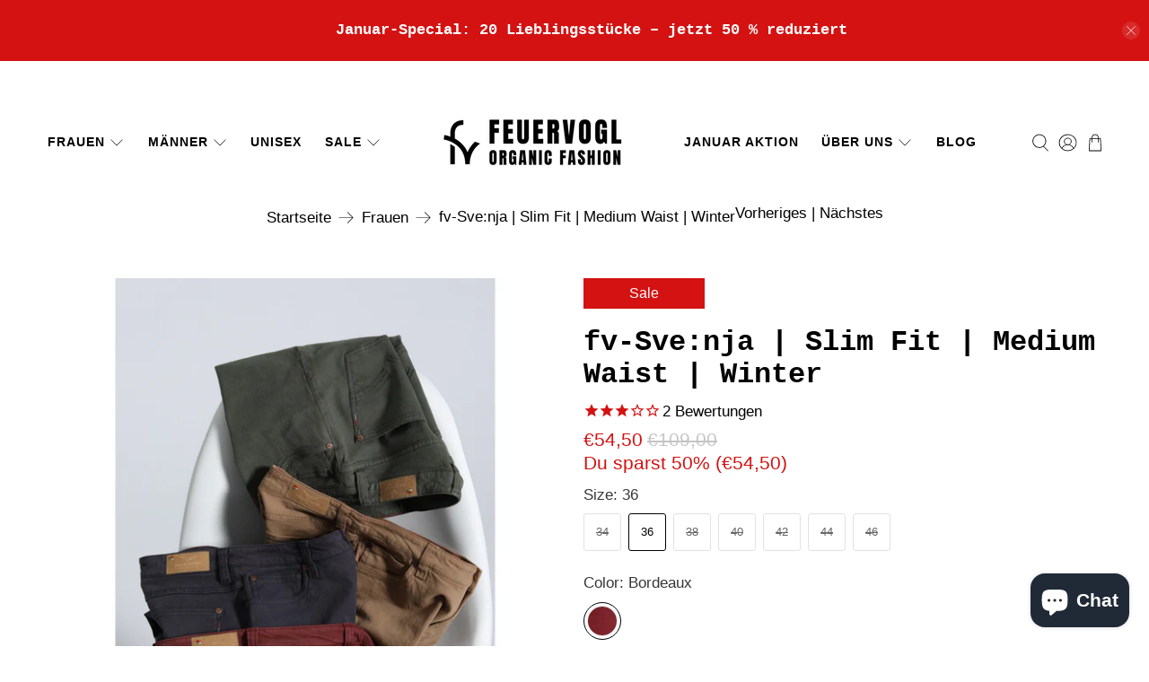

--- FILE ---
content_type: text/html; charset=utf-8
request_url: https://feuervogl.de/collections/frauen/products/svenja-slim-fit-medium-waist-winter?variant=35010723479597
body_size: 123518
content:


 <!doctype html>
<html class="no-js no-touch" lang="de">
<head>
<script>
    var BC_JSON_ObjectBypass = {"_ab":{"description":"Used in connection with access to admin.","path":"\/","domain":"","provider":"Shopify","type":"type_0","expires":"86400","recommendation":"0","editable":"false","deletable":"false","set":"0"},"_secure_session_id":{"description":"Used in connection with navigation through a storefront.","path":"\/","domain":"","provider":"Shopify","type":"type_0","expires":"2592000","recommendation":"0","editable":"false","deletable":"false","set":"0"},"__cfduid":{"description":"The _cfduid cookie helps Cloudflare detect malicious visitors to our Customers’ websites and minimizes blocking legitimate users.","path":"\/","domain":"","provider":"Cloudflare","type":"type_0","expires":"2592000","recommendation":"0","editable":"false","deletable":"false","set":"0"},"Cart":{"description":"Used in connection with shopping cart.","path":"\/","domain":"","provider":"Shopify","type":"type_0","expires":"1209600","recommendation":"0","editable":"false","deletable":"false","set":"0"},"cart":{"description":"Used in connection with shopping cart.","path":"\/","domain":"","provider":"Shopify","type":"type_0","expires":"1209600","recommendation":"0","editable":"false","deletable":"false","set":"0"},"cart_sig":{"description":"Used in connection with checkout.","path":"\/","domain":"","provider":"Shopify","type":"type_0","expires":"1209600","recommendation":"0","editable":"false","deletable":"false","set":"0"},"cart_ts":{"description":"Used in connection with checkout.","path":"\/","domain":"","provider":"Shopify","type":"type_0","expires":"1209600","recommendation":"0","editable":"false","deletable":"false","set":"0"},"checkout_token":{"description":"Used in connection with checkout.","path":"\/","domain":"","provider":"Shopify","type":"type_0","expires":"31536000","recommendation":"0","editable":"false","deletable":"false","set":"0"},"Secret":{"description":"Used in connection with checkout.","path":"\/","domain":"","provider":"Shopify","type":"type_0","expires":"31536000","recommendation":"0","editable":"false","deletable":"false","set":"0"},"secure_customer_sig":{"description":"Used in connection with customer login.","path":"\/","domain":"","provider":"Shopify","type":"type_0","expires":"31536000","recommendation":"0","editable":"false","deletable":"false","set":"0"},"storefront_digest":{"description":"Used in connection with customer login.","path":"\/","domain":"","provider":"Shopify","type":"type_0","expires":"31536000","recommendation":"0","editable":"false","deletable":"false","set":"0"},"_shopify_u":{"description":"Used to facilitate updating customer account information.","path":"\/","domain":"","provider":"Shopify","type":"type_0","expires":"31536000","recommendation":"0","editable":"false","deletable":"false","set":"0"},"XSRF-TOKEN":{"description":"Used in connection with GDPR legal Cookie.","path":"\/","domain":"","provider":"GDPR Legal Cookie","type":"type_0","expires":"31536000","recommendation":"0","editable":"false","deletable":"false","set":"0"},"gdpr_legal_cookie_session":{"description":"Used in connection with GDPR legal Cookie.","path":"\/","domain":"","provider":"GDPR Legal Cookie","type":"type_0","expires":"0","recommendation":"0","editable":"false","deletable":"false","set":"0"},"_bc_c_set":{"description":"Used in connection with GDPR legal Cookie.","path":"\/","domain":"","provider":"GDPR Legal Cookie","type":"type_0","expires":"2592000","recommendation":"0","editable":"false","deletable":"false","set":"0","optIn":true,"live":"1"},"_orig_referrer":{"description":"Used in connection with shopping cart.","path":"\/","domain":"","provider":"Shopify","type":"type_1","expires":"1209600","recommendation":"1","editable":"true","deletable":"false","set":"1"},"_landing_page":{"description":"Track landing pages.","path":"\/","domain":"","provider":"Shopify","type":"type_1","expires":"1209600","recommendation":"1","editable":"true","deletable":"false","set":"1"},"_s":{"description":"Shopify analytics.","path":"\/","domain":"","provider":"Shopify","type":"type_1","expires":"1800","recommendation":"1","editable":"true","deletable":"false","set":"1"},"_shopify_fs":{"description":"Shopify analytics.","path":"\/","domain":"","provider":"Shopify","type":"type_1","expires":"1209600","recommendation":"1","editable":"true","deletable":"false","set":"1"},"_shopify_s":{"description":"Shopify analytics.","path":"\/","domain":"","provider":"Shopify","type":"type_1","expires":"1800","recommendation":"1","editable":"true","deletable":"false","set":"1"},"_shopify_y":{"description":"Shopify analytics.","path":"\/","domain":"","provider":"Shopify","type":"type_1","expires":"31536000","recommendation":"1","editable":"true","deletable":"false","set":"1"},"_y":{"description":"Shopify analytics.","path":"\/","domain":"","provider":"Shopify","type":"type_1","expires":"31536000","recommendation":"1","editable":"true","deletable":"false","set":"1"},"_shopify_sa_p":{"description":"Shopify analytics relating to marketing \u0026 referrals.","path":"\/","domain":"","provider":"Shopify","type":"type_1","expires":"1800","recommendation":"1","editable":"true","deletable":"false","set":"1"},"_shopify_sa_t":{"description":"Shopify analytics relating to marketing \u0026 referrals.","path":"\/","domain":"","provider":"Shopify","type":"type_1","expires":"1800","recommendation":"1","editable":"true","deletable":"false","set":"1"},"_shopify_uniq":{"description":"Shopify analytics.","path":"\/","domain":"","provider":"Shopify","type":"type_1","expires":"1800","recommendation":"1","editable":"true","deletable":"false","set":"1"},"_shopify_visit":{"description":"Shopify analytics.","path":"\/","domain":"","provider":"Shopify","type":"type_1","expires":"1800","recommendation":"1","editable":"true","deletable":"false","set":"1"},"tracked_start_checkout":{"description":"Shopify analytics relating to checkout.","path":"\/","domain":"","provider":"Shopify","type":"type_1","expires":"1800","recommendation":"1","editable":"true","deletable":"false","set":"1"}};
    window.BC_GDPR_LEGAL_custom_cookies = JSON.parse ( window.localStorage.getItem ( 'GDPR_legal_cookie' ) );
</script>

<script>
    /**************************** start custom section *******************************/

    // Declaration of the cookie to be listened to

    /* example start

    var customCookies = {

       "myCookie" : true,
       "myOtherCookie" : true

    };

    example end */

    var customCookies = {

        "testCookie" : true,

    };


    function BC_GDPR_CustomScriptForShop () {

        /* example start

        --------------------------------------------
        **************   define function   **************

        **************   the name of the function is the cookie name   **************

        function myCookie () {
            your additional code
        }

        function myOtherCookie () {
            your additional code
        }

        --------------------------------------------
        example end */


        /**************************** End custom section *******************************/
        /*******************************************************************************/
        /*******************************************************************************/
        /*******************************************************************************/


        if ( BC_GDPR_LEGAL_custom_cookies === null || BC_GDPR_LEGAL_custom_cookies === undefined ) {
            window.BC_GDPR_LEGAL_custom_cookies = JSON.parse ( localStorage.getItem ( 'GDPR_legal_cookie' ) );
        }
        for ( let key in customCookies ) {
            try {
                if ( typeof BC_GDPR_LEGAL_custom_cookies[key] !== "undefined" && customCookies[key] ) {
                    if ( customCookies[key] && BC_GDPR_LEGAL_custom_cookies[key]['userSetting'] ) {

                        if ( typeof eval ( key ) === "function" ) {
                            eval ( key ) ();
                            if ( document.cookie.includes ( key ) === false ) {
                                if ( document.cookie.includes ( key ) === false ) {
                                    document.cookie = `${ key }=1`;
                                }
                            }
                            customCookies[key] = false;
                        }

                    }
                }
            } catch ( e ) {
                if ( !window.bc_consoleLog ) window.bc_consoleLog = [];
                window.bc_consoleLog.push ( 'Custom scripts: ' + key + ' is not a function' )
            }

        }
    }

    var BC_GDPR_2ce3a13160348f524c8cc9 = {

        'google' : [
            
            
            

            

            

            
        ],

        

        

        '_bc_c_set' : 'customScript',

        /* Custom Script sources */
        'customScriptsSRC' : []
    };


    var bc_tagManagerTasks = {
        "bc_tgm_aw" : "google",
        "bc_tgm_gtm" : "google",
        "bc_tgm_ua" : "google",
        "bc_tgm_fbp" : "facebook",
        "any" : "any",
        "_bc_c_set" : "customScript"
    };

    var bc_tagManagerData = {
        "google" : {
            "executeBefore" : {
                "params" : BC_GDPR_2ce3a13160348f524c8cc9.google || []
            },
            "load" : {
                "params" : BC_GDPR_2ce3a13160348f524c8cc9.google || []
            },
            "executeAfter" : {
                "params" : BC_GDPR_2ce3a13160348f524c8cc9.google || []
            },
            "data" : {
                "googleSRC" : 'https://www.googletagmanager.com/gtag/js?id=',
                "googleGTM" : "https://www.googletagmanager.com/gtm.js?id="
            }
        },
        "facebook" : {
            "load" : {
                "params" : BC_GDPR_2ce3a13160348f524c8cc9.facebook || null,
            }
        },

        'customScripts' : BC_GDPR_2ce3a13160348f524c8cc9.customScriptsSRC || [],

    };
</script> <meta charset="utf-8"> <meta http-equiv="cleartype" content="on"> <meta name="robots" content="index,follow"> <meta name="viewport" content="width=device-width,initial-scale=1"> <meta name="theme-color" content="#ffffff"> <link rel="canonical" href="https://feuervogl.de/products/svenja-slim-fit-medium-waist-winter"><title>fv-Sve:nja | Slim Fit | Medium Waist | Winter - feuervogl</title> <!-- DNS prefetches --> <link rel="dns-prefetch" href="https://cdn.shopify.com"> <link rel="dns-prefetch" href="https://fonts.shopify.com"> <link rel="dns-prefetch" href="https://monorail-edge.shopifysvc.com"> <link rel="dns-prefetch" href="https://ajax.googleapis.com"> <!-- Preconnects --> <link rel="preconnect" href="https://cdn.shopify.com" crossorigin> <link rel="preconnect" href="https://fonts.shopify.com" crossorigin> <link rel="preconnect" href="https://monorail-edge.shopifysvc.com"> <link rel="preconnect" href="https://ajax.googleapis.com"> <!-- Preloads --> <!-- Preload CSS --> <link rel="preload" href="//feuervogl.de/cdn/shop/t/23/assets/fancybox.css?v=30466120580444283401704974894" as="style"> <link rel="preload" href="//feuervogl.de/cdn/shop/t/23/assets/styles.css?v=158667316252951957631759302517" as="style"> <!-- Preload JS --> <link rel="preload" href="https://ajax.googleapis.com/ajax/libs/jquery/3.6.0/jquery.min.js" as="script"> <link rel="preload" href="//feuervogl.de/cdn/shop/t/23/assets/vendors.js?v=11282825012671617991704974894" as="script"> <link rel="preload" href="//feuervogl.de/cdn/shop/t/23/assets/utilities.js?v=160374928794843964101704974894" as="script"> <link rel="preload" href="//feuervogl.de/cdn/shop/t/23/assets/app.js?v=136027531017419800571704974894" as="script"> <link rel="preload" href="/services/javascripts/currencies.js" as="script"> <link rel="preload" href="//feuervogl.de/cdn/shop/t/23/assets/currencyConversion.js?v=80640843381324940771704974894" as="script"> <!-- CSS for Flex --> <link rel="stylesheet" href="//feuervogl.de/cdn/shop/t/23/assets/fancybox.css?v=30466120580444283401704974894"> <link rel="stylesheet" href="//feuervogl.de/cdn/shop/t/23/assets/styles.css?v=158667316252951957631759302517"> <script>
    window.PXUTheme = window.PXUTheme || {};
    window.PXUTheme.version = '3.2.0';
    window.PXUTheme.name = 'Flex';</script> <script>
    

window.PXUTheme = window.PXUTheme || {};


window.PXUTheme.info = {
  name: 'Flex',
  version: '3.0.0'
}


window.PXUTheme.currency = {};
window.PXUTheme.currency.show_multiple_currencies = false;
window.PXUTheme.currency.presentment_currency = "EUR";
window.PXUTheme.currency.default_currency = "EUR";
window.PXUTheme.currency.display_format = "money_format";
window.PXUTheme.currency.money_format = "€{{amount_with_comma_separator}}";
window.PXUTheme.currency.money_format_no_currency = "€{{amount_with_comma_separator}}";
window.PXUTheme.currency.money_format_currency = "€{{amount_with_comma_separator}} EUR";
window.PXUTheme.currency.native_multi_currency = true;
window.PXUTheme.currency.iso_code = "EUR";
window.PXUTheme.currency.symbol = "€";



window.PXUTheme.allCountryOptionTags = "\u003coption value=\"Germany\" data-provinces=\"[]\"\u003eDeutschland\u003c\/option\u003e\n\u003coption value=\"Austria\" data-provinces=\"[]\"\u003eÖsterreich\u003c\/option\u003e\n\u003coption value=\"Denmark\" data-provinces=\"[]\"\u003eDänemark\u003c\/option\u003e\n\u003coption value=\"Italy\" data-provinces=\"[[\u0026quot;Agrigento\u0026quot;,\u0026quot;Provinz Agrigent\u0026quot;],[\u0026quot;Alessandria\u0026quot;,\u0026quot;Provinz Alessandria\u0026quot;],[\u0026quot;Ancona\u0026quot;,\u0026quot;Provinz Ancona\u0026quot;],[\u0026quot;Aosta\u0026quot;,\u0026quot;Aostatal\u0026quot;],[\u0026quot;Arezzo\u0026quot;,\u0026quot;Provinz Arezzo\u0026quot;],[\u0026quot;Ascoli Piceno\u0026quot;,\u0026quot;Provinz Ascoli Piceno\u0026quot;],[\u0026quot;Asti\u0026quot;,\u0026quot;Provinz Asti\u0026quot;],[\u0026quot;Avellino\u0026quot;,\u0026quot;Provinz Avellino\u0026quot;],[\u0026quot;Bari\u0026quot;,\u0026quot;Provinz Bari\u0026quot;],[\u0026quot;Barletta-Andria-Trani\u0026quot;,\u0026quot;Provinz Barletta-Andria-Trani\u0026quot;],[\u0026quot;Belluno\u0026quot;,\u0026quot;Provinz Belluno\u0026quot;],[\u0026quot;Benevento\u0026quot;,\u0026quot;Provinz Benevento\u0026quot;],[\u0026quot;Bergamo\u0026quot;,\u0026quot;Provinz Bergamo\u0026quot;],[\u0026quot;Biella\u0026quot;,\u0026quot;Provinz Biella\u0026quot;],[\u0026quot;Bologna\u0026quot;,\u0026quot;Provinz Bologna\u0026quot;],[\u0026quot;Bolzano\u0026quot;,\u0026quot;Südtirol\u0026quot;],[\u0026quot;Brescia\u0026quot;,\u0026quot;Provinz Brescia\u0026quot;],[\u0026quot;Brindisi\u0026quot;,\u0026quot;Provinz Brindisi\u0026quot;],[\u0026quot;Cagliari\u0026quot;,\u0026quot;Provinz Cagliari\u0026quot;],[\u0026quot;Caltanissetta\u0026quot;,\u0026quot;Provinz Caltanissetta\u0026quot;],[\u0026quot;Campobasso\u0026quot;,\u0026quot;Provinz Campobasso\u0026quot;],[\u0026quot;Carbonia-Iglesias\u0026quot;,\u0026quot;Provinz Carbonia-Iglesias\u0026quot;],[\u0026quot;Caserta\u0026quot;,\u0026quot;Provinz Caserta\u0026quot;],[\u0026quot;Catania\u0026quot;,\u0026quot;Provinz Catania\u0026quot;],[\u0026quot;Catanzaro\u0026quot;,\u0026quot;Provinz Catanzaro\u0026quot;],[\u0026quot;Chieti\u0026quot;,\u0026quot;Provinz Chieti\u0026quot;],[\u0026quot;Como\u0026quot;,\u0026quot;Provinz Como\u0026quot;],[\u0026quot;Cosenza\u0026quot;,\u0026quot;Provinz Cosenza\u0026quot;],[\u0026quot;Cremona\u0026quot;,\u0026quot;Provinz Cremona\u0026quot;],[\u0026quot;Crotone\u0026quot;,\u0026quot;Provinz Crotone\u0026quot;],[\u0026quot;Cuneo\u0026quot;,\u0026quot;Provinz Cuneo\u0026quot;],[\u0026quot;Enna\u0026quot;,\u0026quot;Provinz Enna\u0026quot;],[\u0026quot;Fermo\u0026quot;,\u0026quot;Provinz Fermo\u0026quot;],[\u0026quot;Ferrara\u0026quot;,\u0026quot;Provinz Ferrara\u0026quot;],[\u0026quot;Firenze\u0026quot;,\u0026quot;Provinz Florenz\u0026quot;],[\u0026quot;Foggia\u0026quot;,\u0026quot;Provinz Foggia\u0026quot;],[\u0026quot;Forlì-Cesena\u0026quot;,\u0026quot;Provinz Forlì-Cesena\u0026quot;],[\u0026quot;Frosinone\u0026quot;,\u0026quot;Provinz Frosinone\u0026quot;],[\u0026quot;Genova\u0026quot;,\u0026quot;Metropolitanstadt Genua\u0026quot;],[\u0026quot;Gorizia\u0026quot;,\u0026quot;Provinz Görz\u0026quot;],[\u0026quot;Grosseto\u0026quot;,\u0026quot;Provinz Grosseto\u0026quot;],[\u0026quot;Imperia\u0026quot;,\u0026quot;Provinz Imperia\u0026quot;],[\u0026quot;Isernia\u0026quot;,\u0026quot;Provinz Isernia\u0026quot;],[\u0026quot;L\u0026#39;Aquila\u0026quot;,\u0026quot;Provinz L’Aquila\u0026quot;],[\u0026quot;La Spezia\u0026quot;,\u0026quot;Provinz La Spezia\u0026quot;],[\u0026quot;Latina\u0026quot;,\u0026quot;Provinz Latina\u0026quot;],[\u0026quot;Lecce\u0026quot;,\u0026quot;Provinz Lecce\u0026quot;],[\u0026quot;Lecco\u0026quot;,\u0026quot;Provinz Lecco\u0026quot;],[\u0026quot;Livorno\u0026quot;,\u0026quot;Provinz Livorno\u0026quot;],[\u0026quot;Lodi\u0026quot;,\u0026quot;Provinz Lodi\u0026quot;],[\u0026quot;Lucca\u0026quot;,\u0026quot;Provinz Lucca\u0026quot;],[\u0026quot;Macerata\u0026quot;,\u0026quot;Provinz Macerata\u0026quot;],[\u0026quot;Mantova\u0026quot;,\u0026quot;Provinz Mantua\u0026quot;],[\u0026quot;Massa-Carrara\u0026quot;,\u0026quot;Provinz Massa-Carrara\u0026quot;],[\u0026quot;Matera\u0026quot;,\u0026quot;Provinz Matera\u0026quot;],[\u0026quot;Medio Campidano\u0026quot;,\u0026quot;Provinz Medio Campidano\u0026quot;],[\u0026quot;Messina\u0026quot;,\u0026quot;Metropolitanstadt Messina\u0026quot;],[\u0026quot;Milano\u0026quot;,\u0026quot;Provinz Mailand\u0026quot;],[\u0026quot;Modena\u0026quot;,\u0026quot;Provinz Modena\u0026quot;],[\u0026quot;Monza e Brianza\u0026quot;,\u0026quot;Provinz Monza und Brianza\u0026quot;],[\u0026quot;Napoli\u0026quot;,\u0026quot;Metropolitanstadt Neapel\u0026quot;],[\u0026quot;Novara\u0026quot;,\u0026quot;Provinz Novara\u0026quot;],[\u0026quot;Nuoro\u0026quot;,\u0026quot;Provinz Nuoro\u0026quot;],[\u0026quot;Ogliastra\u0026quot;,\u0026quot;Provinz Ogliastra\u0026quot;],[\u0026quot;Olbia-Tempio\u0026quot;,\u0026quot;Provinz Olbia-Tempio\u0026quot;],[\u0026quot;Oristano\u0026quot;,\u0026quot;Provinz Oristano\u0026quot;],[\u0026quot;Padova\u0026quot;,\u0026quot;Provinz Padua\u0026quot;],[\u0026quot;Palermo\u0026quot;,\u0026quot;Provinz Palermo\u0026quot;],[\u0026quot;Parma\u0026quot;,\u0026quot;Provinz Parma\u0026quot;],[\u0026quot;Pavia\u0026quot;,\u0026quot;Provinz Pavia\u0026quot;],[\u0026quot;Perugia\u0026quot;,\u0026quot;Provinz Perugia\u0026quot;],[\u0026quot;Pesaro e Urbino\u0026quot;,\u0026quot;Provinz Pesaro und Urbino\u0026quot;],[\u0026quot;Pescara\u0026quot;,\u0026quot;Provinz Pescara\u0026quot;],[\u0026quot;Piacenza\u0026quot;,\u0026quot;Provinz Piacenza\u0026quot;],[\u0026quot;Pisa\u0026quot;,\u0026quot;Provinz Pisa\u0026quot;],[\u0026quot;Pistoia\u0026quot;,\u0026quot;Provinz Pistoia\u0026quot;],[\u0026quot;Pordenone\u0026quot;,\u0026quot;Provinz Pordenone\u0026quot;],[\u0026quot;Potenza\u0026quot;,\u0026quot;Provinz Potenza\u0026quot;],[\u0026quot;Prato\u0026quot;,\u0026quot;Provinz Prato\u0026quot;],[\u0026quot;Ragusa\u0026quot;,\u0026quot;Provinz Ragusa\u0026quot;],[\u0026quot;Ravenna\u0026quot;,\u0026quot;Provinz Ravenna\u0026quot;],[\u0026quot;Reggio Calabria\u0026quot;,\u0026quot;Provinz Reggio Calabria\u0026quot;],[\u0026quot;Reggio Emilia\u0026quot;,\u0026quot;Provinz Reggio Emilia\u0026quot;],[\u0026quot;Rieti\u0026quot;,\u0026quot;Provinz Rieti\u0026quot;],[\u0026quot;Rimini\u0026quot;,\u0026quot;Provinz Rimini\u0026quot;],[\u0026quot;Roma\u0026quot;,\u0026quot;Provinz Rom\u0026quot;],[\u0026quot;Rovigo\u0026quot;,\u0026quot;Provinz Rovigo\u0026quot;],[\u0026quot;Salerno\u0026quot;,\u0026quot;Provinz Salerno\u0026quot;],[\u0026quot;Sassari\u0026quot;,\u0026quot;Provinz Sassari\u0026quot;],[\u0026quot;Savona\u0026quot;,\u0026quot;Provinz Savona\u0026quot;],[\u0026quot;Siena\u0026quot;,\u0026quot;Provinz Siena\u0026quot;],[\u0026quot;Siracusa\u0026quot;,\u0026quot;Provinz Syrakus\u0026quot;],[\u0026quot;Sondrio\u0026quot;,\u0026quot;Provinz Sondrio\u0026quot;],[\u0026quot;Taranto\u0026quot;,\u0026quot;Provinz Tarent\u0026quot;],[\u0026quot;Teramo\u0026quot;,\u0026quot;Provinz Teramo\u0026quot;],[\u0026quot;Terni\u0026quot;,\u0026quot;Provinz Terni\u0026quot;],[\u0026quot;Torino\u0026quot;,\u0026quot;Provinz Turin\u0026quot;],[\u0026quot;Trapani\u0026quot;,\u0026quot;Provinz Trapani\u0026quot;],[\u0026quot;Trento\u0026quot;,\u0026quot;Trentino\u0026quot;],[\u0026quot;Treviso\u0026quot;,\u0026quot;Provinz Treviso\u0026quot;],[\u0026quot;Trieste\u0026quot;,\u0026quot;Provinz Triest\u0026quot;],[\u0026quot;Udine\u0026quot;,\u0026quot;Provinz Udine\u0026quot;],[\u0026quot;Varese\u0026quot;,\u0026quot;Provinz Varese\u0026quot;],[\u0026quot;Venezia\u0026quot;,\u0026quot;Provinz Venedig\u0026quot;],[\u0026quot;Verbano-Cusio-Ossola\u0026quot;,\u0026quot;Provinz Verbano-Cusio-Ossola\u0026quot;],[\u0026quot;Vercelli\u0026quot;,\u0026quot;Provinz Vercelli\u0026quot;],[\u0026quot;Verona\u0026quot;,\u0026quot;Provinz Verona\u0026quot;],[\u0026quot;Vibo Valentia\u0026quot;,\u0026quot;Provinz Vibo Valentia\u0026quot;],[\u0026quot;Vicenza\u0026quot;,\u0026quot;Provinz Vicenza\u0026quot;],[\u0026quot;Viterbo\u0026quot;,\u0026quot;Provinz Viterbo\u0026quot;]]\"\u003eItalien\u003c\/option\u003e\n\u003coption value=\"---\" data-provinces=\"[]\"\u003e---\u003c\/option\u003e\n\u003coption value=\"Egypt\" data-provinces=\"[[\u0026quot;6th of October\u0026quot;,\u0026quot;6. Oktober\u0026quot;],[\u0026quot;Al Sharqia\u0026quot;,\u0026quot;asch-Scharqiyya\u0026quot;],[\u0026quot;Alexandria\u0026quot;,\u0026quot;al-Iskandariyya\u0026quot;],[\u0026quot;Aswan\u0026quot;,\u0026quot;Aswan\u0026quot;],[\u0026quot;Asyut\u0026quot;,\u0026quot;Asyut\u0026quot;],[\u0026quot;Beheira\u0026quot;,\u0026quot;al-Buhaira\u0026quot;],[\u0026quot;Beni Suef\u0026quot;,\u0026quot;Bani Suwaif\u0026quot;],[\u0026quot;Cairo\u0026quot;,\u0026quot;al-Qahira\u0026quot;],[\u0026quot;Dakahlia\u0026quot;,\u0026quot;ad-Daqahliyya\u0026quot;],[\u0026quot;Damietta\u0026quot;,\u0026quot;Dumyat\u0026quot;],[\u0026quot;Faiyum\u0026quot;,\u0026quot;al-Fayyum\u0026quot;],[\u0026quot;Gharbia\u0026quot;,\u0026quot;al-Gharbiyya\u0026quot;],[\u0026quot;Giza\u0026quot;,\u0026quot;al-Dschiza\u0026quot;],[\u0026quot;Helwan\u0026quot;,\u0026quot;Helwan\u0026quot;],[\u0026quot;Ismailia\u0026quot;,\u0026quot;Ismailia\u0026quot;],[\u0026quot;Kafr el-Sheikh\u0026quot;,\u0026quot;Kafr asch-Schaich\u0026quot;],[\u0026quot;Luxor\u0026quot;,\u0026quot;al-Uqsur\u0026quot;],[\u0026quot;Matrouh\u0026quot;,\u0026quot;Matruh\u0026quot;],[\u0026quot;Minya\u0026quot;,\u0026quot;al-Minya\u0026quot;],[\u0026quot;Monufia\u0026quot;,\u0026quot;al-Minufiyya\u0026quot;],[\u0026quot;New Valley\u0026quot;,\u0026quot;al-Wadi al-dschadid\u0026quot;],[\u0026quot;North Sinai\u0026quot;,\u0026quot;Schimal Sina\u0026quot;],[\u0026quot;Port Said\u0026quot;,\u0026quot;Port Said\u0026quot;],[\u0026quot;Qalyubia\u0026quot;,\u0026quot;al-Qalyubiyya\u0026quot;],[\u0026quot;Qena\u0026quot;,\u0026quot;Qina\u0026quot;],[\u0026quot;Red Sea\u0026quot;,\u0026quot;al-Bahr al-ahmar\u0026quot;],[\u0026quot;Sohag\u0026quot;,\u0026quot;Sauhadsch\u0026quot;],[\u0026quot;South Sinai\u0026quot;,\u0026quot;Dschanub Sina\u0026quot;],[\u0026quot;Suez\u0026quot;,\u0026quot;as-Suwais\u0026quot;]]\"\u003eÄgypten\u003c\/option\u003e\n\u003coption value=\"Equatorial Guinea\" data-provinces=\"[]\"\u003eÄquatorialguinea\u003c\/option\u003e\n\u003coption value=\"Ethiopia\" data-provinces=\"[]\"\u003eÄthiopien\u003c\/option\u003e\n\u003coption value=\"Afghanistan\" data-provinces=\"[]\"\u003eAfghanistan\u003c\/option\u003e\n\u003coption value=\"Aland Islands\" data-provinces=\"[]\"\u003eÅlandinseln\u003c\/option\u003e\n\u003coption value=\"Albania\" data-provinces=\"[]\"\u003eAlbanien\u003c\/option\u003e\n\u003coption value=\"Algeria\" data-provinces=\"[]\"\u003eAlgerien\u003c\/option\u003e\n\u003coption value=\"United States Minor Outlying Islands\" data-provinces=\"[]\"\u003eAmerikanische Überseeinseln\u003c\/option\u003e\n\u003coption value=\"Andorra\" data-provinces=\"[]\"\u003eAndorra\u003c\/option\u003e\n\u003coption value=\"Angola\" data-provinces=\"[]\"\u003eAngola\u003c\/option\u003e\n\u003coption value=\"Anguilla\" data-provinces=\"[]\"\u003eAnguilla\u003c\/option\u003e\n\u003coption value=\"Antigua And Barbuda\" data-provinces=\"[]\"\u003eAntigua und Barbuda\u003c\/option\u003e\n\u003coption value=\"Argentina\" data-provinces=\"[[\u0026quot;Buenos Aires\u0026quot;,\u0026quot;Provinz Buenos Aires\u0026quot;],[\u0026quot;Catamarca\u0026quot;,\u0026quot;Provinz Catamarca\u0026quot;],[\u0026quot;Chaco\u0026quot;,\u0026quot;Provinz Chaco\u0026quot;],[\u0026quot;Chubut\u0026quot;,\u0026quot;Provinz Chubut\u0026quot;],[\u0026quot;Ciudad Autónoma de Buenos Aires\u0026quot;,\u0026quot;Autonome Stadt Buenos Aires\u0026quot;],[\u0026quot;Corrientes\u0026quot;,\u0026quot;Provinz Corrientes\u0026quot;],[\u0026quot;Córdoba\u0026quot;,\u0026quot;Córdoba\u0026quot;],[\u0026quot;Entre Ríos\u0026quot;,\u0026quot;Entre Ríos\u0026quot;],[\u0026quot;Formosa\u0026quot;,\u0026quot;Provinz Formosa\u0026quot;],[\u0026quot;Jujuy\u0026quot;,\u0026quot;Provinz Jujuy\u0026quot;],[\u0026quot;La Pampa\u0026quot;,\u0026quot;Provinz La Pampa\u0026quot;],[\u0026quot;La Rioja\u0026quot;,\u0026quot;Provinz La Rioja\u0026quot;],[\u0026quot;Mendoza\u0026quot;,\u0026quot;Provinz Mendoza\u0026quot;],[\u0026quot;Misiones\u0026quot;,\u0026quot;Misiones\u0026quot;],[\u0026quot;Neuquén\u0026quot;,\u0026quot;Provinz Neuquén\u0026quot;],[\u0026quot;Río Negro\u0026quot;,\u0026quot;Provinz Río Negro\u0026quot;],[\u0026quot;Salta\u0026quot;,\u0026quot;Provinz Salta\u0026quot;],[\u0026quot;San Juan\u0026quot;,\u0026quot;Provinz San Juan\u0026quot;],[\u0026quot;San Luis\u0026quot;,\u0026quot;Provinz San Luis\u0026quot;],[\u0026quot;Santa Cruz\u0026quot;,\u0026quot;Provinz Santa Cruz\u0026quot;],[\u0026quot;Santa Fe\u0026quot;,\u0026quot;Provinz Santa Fe\u0026quot;],[\u0026quot;Santiago Del Estero\u0026quot;,\u0026quot;Santiago del Estero (Provinz)\u0026quot;],[\u0026quot;Tierra Del Fuego\u0026quot;,\u0026quot;Provinz Tierra del Fuego\u0026quot;],[\u0026quot;Tucumán\u0026quot;,\u0026quot;Provinz Tucumán\u0026quot;]]\"\u003eArgentinien\u003c\/option\u003e\n\u003coption value=\"Armenia\" data-provinces=\"[]\"\u003eArmenien\u003c\/option\u003e\n\u003coption value=\"Aruba\" data-provinces=\"[]\"\u003eAruba\u003c\/option\u003e\n\u003coption value=\"Ascension Island\" data-provinces=\"[]\"\u003eAscension\u003c\/option\u003e\n\u003coption value=\"Azerbaijan\" data-provinces=\"[]\"\u003eAserbaidschan\u003c\/option\u003e\n\u003coption value=\"Australia\" data-provinces=\"[[\u0026quot;Australian Capital Territory\u0026quot;,\u0026quot;Australian Capital Territory\u0026quot;],[\u0026quot;New South Wales\u0026quot;,\u0026quot;New South Wales\u0026quot;],[\u0026quot;Northern Territory\u0026quot;,\u0026quot;Northern Territory\u0026quot;],[\u0026quot;Queensland\u0026quot;,\u0026quot;Queensland\u0026quot;],[\u0026quot;South Australia\u0026quot;,\u0026quot;South Australia\u0026quot;],[\u0026quot;Tasmania\u0026quot;,\u0026quot;Tasmanien\u0026quot;],[\u0026quot;Victoria\u0026quot;,\u0026quot;Victoria\u0026quot;],[\u0026quot;Western Australia\u0026quot;,\u0026quot;Western Australia\u0026quot;]]\"\u003eAustralien\u003c\/option\u003e\n\u003coption value=\"Bahamas\" data-provinces=\"[]\"\u003eBahamas\u003c\/option\u003e\n\u003coption value=\"Bahrain\" data-provinces=\"[]\"\u003eBahrain\u003c\/option\u003e\n\u003coption value=\"Bangladesh\" data-provinces=\"[]\"\u003eBangladesch\u003c\/option\u003e\n\u003coption value=\"Barbados\" data-provinces=\"[]\"\u003eBarbados\u003c\/option\u003e\n\u003coption value=\"Belarus\" data-provinces=\"[]\"\u003eBelarus\u003c\/option\u003e\n\u003coption value=\"Belgium\" data-provinces=\"[]\"\u003eBelgien\u003c\/option\u003e\n\u003coption value=\"Belize\" data-provinces=\"[]\"\u003eBelize\u003c\/option\u003e\n\u003coption value=\"Benin\" data-provinces=\"[]\"\u003eBenin\u003c\/option\u003e\n\u003coption value=\"Bermuda\" data-provinces=\"[]\"\u003eBermuda\u003c\/option\u003e\n\u003coption value=\"Bhutan\" data-provinces=\"[]\"\u003eBhutan\u003c\/option\u003e\n\u003coption value=\"Bolivia\" data-provinces=\"[]\"\u003eBolivien\u003c\/option\u003e\n\u003coption value=\"Bosnia And Herzegovina\" data-provinces=\"[]\"\u003eBosnien und Herzegowina\u003c\/option\u003e\n\u003coption value=\"Botswana\" data-provinces=\"[]\"\u003eBotsuana\u003c\/option\u003e\n\u003coption value=\"Brazil\" data-provinces=\"[[\u0026quot;Acre\u0026quot;,\u0026quot;Acre\u0026quot;],[\u0026quot;Alagoas\u0026quot;,\u0026quot;Alagoas\u0026quot;],[\u0026quot;Amapá\u0026quot;,\u0026quot;Amapá\u0026quot;],[\u0026quot;Amazonas\u0026quot;,\u0026quot;Amazonas\u0026quot;],[\u0026quot;Bahia\u0026quot;,\u0026quot;Bahia\u0026quot;],[\u0026quot;Ceará\u0026quot;,\u0026quot;Ceará\u0026quot;],[\u0026quot;Distrito Federal\u0026quot;,\u0026quot;Bundesdistrikt von Brasilien\u0026quot;],[\u0026quot;Espírito Santo\u0026quot;,\u0026quot;Espírito Santo\u0026quot;],[\u0026quot;Goiás\u0026quot;,\u0026quot;Goiás\u0026quot;],[\u0026quot;Maranhão\u0026quot;,\u0026quot;Maranhão\u0026quot;],[\u0026quot;Mato Grosso\u0026quot;,\u0026quot;Mato Grosso\u0026quot;],[\u0026quot;Mato Grosso do Sul\u0026quot;,\u0026quot;Mato Grosso do Sul\u0026quot;],[\u0026quot;Minas Gerais\u0026quot;,\u0026quot;Minas Gerais\u0026quot;],[\u0026quot;Paraná\u0026quot;,\u0026quot;Paraná\u0026quot;],[\u0026quot;Paraíba\u0026quot;,\u0026quot;Paraíba\u0026quot;],[\u0026quot;Pará\u0026quot;,\u0026quot;Pará\u0026quot;],[\u0026quot;Pernambuco\u0026quot;,\u0026quot;Pernambuco\u0026quot;],[\u0026quot;Piauí\u0026quot;,\u0026quot;Piauí\u0026quot;],[\u0026quot;Rio Grande do Norte\u0026quot;,\u0026quot;Rio Grande do Norte\u0026quot;],[\u0026quot;Rio Grande do Sul\u0026quot;,\u0026quot;Rio Grande do Sul\u0026quot;],[\u0026quot;Rio de Janeiro\u0026quot;,\u0026quot;Rio de Janeiro\u0026quot;],[\u0026quot;Rondônia\u0026quot;,\u0026quot;Rondônia\u0026quot;],[\u0026quot;Roraima\u0026quot;,\u0026quot;Roraima\u0026quot;],[\u0026quot;Santa Catarina\u0026quot;,\u0026quot;Santa Catarina\u0026quot;],[\u0026quot;Sergipe\u0026quot;,\u0026quot;Sergipe\u0026quot;],[\u0026quot;São Paulo\u0026quot;,\u0026quot;São Paulo\u0026quot;],[\u0026quot;Tocantins\u0026quot;,\u0026quot;Tocantins\u0026quot;]]\"\u003eBrasilien\u003c\/option\u003e\n\u003coption value=\"Virgin Islands, British\" data-provinces=\"[]\"\u003eBritische Jungferninseln\u003c\/option\u003e\n\u003coption value=\"British Indian Ocean Territory\" data-provinces=\"[]\"\u003eBritisches Territorium im Indischen Ozean\u003c\/option\u003e\n\u003coption value=\"Brunei\" data-provinces=\"[]\"\u003eBrunei Darussalam\u003c\/option\u003e\n\u003coption value=\"Bulgaria\" data-provinces=\"[]\"\u003eBulgarien\u003c\/option\u003e\n\u003coption value=\"Burkina Faso\" data-provinces=\"[]\"\u003eBurkina Faso\u003c\/option\u003e\n\u003coption value=\"Burundi\" data-provinces=\"[]\"\u003eBurundi\u003c\/option\u003e\n\u003coption value=\"Cape Verde\" data-provinces=\"[]\"\u003eCabo Verde\u003c\/option\u003e\n\u003coption value=\"Chile\" data-provinces=\"[[\u0026quot;Antofagasta\u0026quot;,\u0026quot;Región de Antofagasta\u0026quot;],[\u0026quot;Araucanía\u0026quot;,\u0026quot;Región de la Araucanía\u0026quot;],[\u0026quot;Arica and Parinacota\u0026quot;,\u0026quot;Región de Arica y Parinacota\u0026quot;],[\u0026quot;Atacama\u0026quot;,\u0026quot;Región de Atacama\u0026quot;],[\u0026quot;Aysén\u0026quot;,\u0026quot;Región de Aysén\u0026quot;],[\u0026quot;Biobío\u0026quot;,\u0026quot;Región del Bío-Bío\u0026quot;],[\u0026quot;Coquimbo\u0026quot;,\u0026quot;Región de Coquimbo\u0026quot;],[\u0026quot;Los Lagos\u0026quot;,\u0026quot;Región de los Lagos\u0026quot;],[\u0026quot;Los Ríos\u0026quot;,\u0026quot;Región de Los Ríos\u0026quot;],[\u0026quot;Magallanes\u0026quot;,\u0026quot;Región de Magallanes y de la Antártica Chilena\u0026quot;],[\u0026quot;Maule\u0026quot;,\u0026quot;Región del Maule\u0026quot;],[\u0026quot;O\u0026#39;Higgins\u0026quot;,\u0026quot;Región del Libertador General Bernardo O’Higgins\u0026quot;],[\u0026quot;Santiago\u0026quot;,\u0026quot;Región Metropolitana de Santiago\u0026quot;],[\u0026quot;Tarapacá\u0026quot;,\u0026quot;Región de Tarapacá\u0026quot;],[\u0026quot;Valparaíso\u0026quot;,\u0026quot;Región de Valparaíso\u0026quot;],[\u0026quot;Ñuble\u0026quot;,\u0026quot;Región de Ñuble\u0026quot;]]\"\u003eChile\u003c\/option\u003e\n\u003coption value=\"China\" data-provinces=\"[[\u0026quot;Anhui\u0026quot;,\u0026quot;Anhui\u0026quot;],[\u0026quot;Beijing\u0026quot;,\u0026quot;Peking\u0026quot;],[\u0026quot;Chongqing\u0026quot;,\u0026quot;Chongqing\u0026quot;],[\u0026quot;Fujian\u0026quot;,\u0026quot;Fujian\u0026quot;],[\u0026quot;Gansu\u0026quot;,\u0026quot;Gansu\u0026quot;],[\u0026quot;Guangdong\u0026quot;,\u0026quot;Guangdong\u0026quot;],[\u0026quot;Guangxi\u0026quot;,\u0026quot;Guangxi\u0026quot;],[\u0026quot;Guizhou\u0026quot;,\u0026quot;Guizhou\u0026quot;],[\u0026quot;Hainan\u0026quot;,\u0026quot;Hainan\u0026quot;],[\u0026quot;Hebei\u0026quot;,\u0026quot;Hebei\u0026quot;],[\u0026quot;Heilongjiang\u0026quot;,\u0026quot;Heilongjiang\u0026quot;],[\u0026quot;Henan\u0026quot;,\u0026quot;Henan\u0026quot;],[\u0026quot;Hubei\u0026quot;,\u0026quot;Hubei\u0026quot;],[\u0026quot;Hunan\u0026quot;,\u0026quot;Hunan\u0026quot;],[\u0026quot;Inner Mongolia\u0026quot;,\u0026quot;Innere Mongolei\u0026quot;],[\u0026quot;Jiangsu\u0026quot;,\u0026quot;Jiangsu\u0026quot;],[\u0026quot;Jiangxi\u0026quot;,\u0026quot;Jiangxi\u0026quot;],[\u0026quot;Jilin\u0026quot;,\u0026quot;Jilin\u0026quot;],[\u0026quot;Liaoning\u0026quot;,\u0026quot;Liaoning\u0026quot;],[\u0026quot;Ningxia\u0026quot;,\u0026quot;Ningxia\u0026quot;],[\u0026quot;Qinghai\u0026quot;,\u0026quot;Qinghai\u0026quot;],[\u0026quot;Shaanxi\u0026quot;,\u0026quot;Shaanxi\u0026quot;],[\u0026quot;Shandong\u0026quot;,\u0026quot;Shandong\u0026quot;],[\u0026quot;Shanghai\u0026quot;,\u0026quot;Shanghai\u0026quot;],[\u0026quot;Shanxi\u0026quot;,\u0026quot;Shanxi\u0026quot;],[\u0026quot;Sichuan\u0026quot;,\u0026quot;Sichuan\u0026quot;],[\u0026quot;Tianjin\u0026quot;,\u0026quot;Tianjin\u0026quot;],[\u0026quot;Xinjiang\u0026quot;,\u0026quot;Xinjiang\u0026quot;],[\u0026quot;Xizang\u0026quot;,\u0026quot;Autonomes Gebiet Tibet\u0026quot;],[\u0026quot;Yunnan\u0026quot;,\u0026quot;Yunnan\u0026quot;],[\u0026quot;Zhejiang\u0026quot;,\u0026quot;Zhejiang\u0026quot;]]\"\u003eChina\u003c\/option\u003e\n\u003coption value=\"Cook Islands\" data-provinces=\"[]\"\u003eCookinseln\u003c\/option\u003e\n\u003coption value=\"Costa Rica\" data-provinces=\"[[\u0026quot;Alajuela\u0026quot;,\u0026quot;Provinz Alajuela\u0026quot;],[\u0026quot;Cartago\u0026quot;,\u0026quot;Provinz Cartago\u0026quot;],[\u0026quot;Guanacaste\u0026quot;,\u0026quot;Provinz Guanacaste\u0026quot;],[\u0026quot;Heredia\u0026quot;,\u0026quot;Provinz Heredia\u0026quot;],[\u0026quot;Limón\u0026quot;,\u0026quot;Provinz Limón\u0026quot;],[\u0026quot;Puntarenas\u0026quot;,\u0026quot;Provinz Puntarenas\u0026quot;],[\u0026quot;San José\u0026quot;,\u0026quot;Provinz San José\u0026quot;]]\"\u003eCosta Rica\u003c\/option\u003e\n\u003coption value=\"Curaçao\" data-provinces=\"[]\"\u003eCuraçao\u003c\/option\u003e\n\u003coption value=\"Côte d'Ivoire\" data-provinces=\"[]\"\u003eCôte d’Ivoire\u003c\/option\u003e\n\u003coption value=\"Denmark\" data-provinces=\"[]\"\u003eDänemark\u003c\/option\u003e\n\u003coption value=\"Germany\" data-provinces=\"[]\"\u003eDeutschland\u003c\/option\u003e\n\u003coption value=\"Dominica\" data-provinces=\"[]\"\u003eDominica\u003c\/option\u003e\n\u003coption value=\"Dominican Republic\" data-provinces=\"[]\"\u003eDominikanische Republik\u003c\/option\u003e\n\u003coption value=\"Djibouti\" data-provinces=\"[]\"\u003eDschibuti\u003c\/option\u003e\n\u003coption value=\"Ecuador\" data-provinces=\"[]\"\u003eEcuador\u003c\/option\u003e\n\u003coption value=\"El Salvador\" data-provinces=\"[[\u0026quot;Ahuachapán\u0026quot;,\u0026quot;Ahuachapán\u0026quot;],[\u0026quot;Cabañas\u0026quot;,\u0026quot;Cabañas\u0026quot;],[\u0026quot;Chalatenango\u0026quot;,\u0026quot;Chalatenango\u0026quot;],[\u0026quot;Cuscatlán\u0026quot;,\u0026quot;Cuscatlán\u0026quot;],[\u0026quot;La Libertad\u0026quot;,\u0026quot;La Libertad\u0026quot;],[\u0026quot;La Paz\u0026quot;,\u0026quot;La Paz\u0026quot;],[\u0026quot;La Unión\u0026quot;,\u0026quot;La Unión\u0026quot;],[\u0026quot;Morazán\u0026quot;,\u0026quot;Morazán\u0026quot;],[\u0026quot;San Miguel\u0026quot;,\u0026quot;San Miguel\u0026quot;],[\u0026quot;San Salvador\u0026quot;,\u0026quot;San Salvador\u0026quot;],[\u0026quot;San Vicente\u0026quot;,\u0026quot;San Vicente\u0026quot;],[\u0026quot;Santa Ana\u0026quot;,\u0026quot;Santa Ana\u0026quot;],[\u0026quot;Sonsonate\u0026quot;,\u0026quot;Sonsonate\u0026quot;],[\u0026quot;Usulután\u0026quot;,\u0026quot;Usulután\u0026quot;]]\"\u003eEl Salvador\u003c\/option\u003e\n\u003coption value=\"Eritrea\" data-provinces=\"[]\"\u003eEritrea\u003c\/option\u003e\n\u003coption value=\"Estonia\" data-provinces=\"[]\"\u003eEstland\u003c\/option\u003e\n\u003coption value=\"Eswatini\" data-provinces=\"[]\"\u003eEswatini\u003c\/option\u003e\n\u003coption value=\"Faroe Islands\" data-provinces=\"[]\"\u003eFäröer\u003c\/option\u003e\n\u003coption value=\"Falkland Islands (Malvinas)\" data-provinces=\"[]\"\u003eFalklandinseln\u003c\/option\u003e\n\u003coption value=\"Fiji\" data-provinces=\"[]\"\u003eFidschi\u003c\/option\u003e\n\u003coption value=\"Finland\" data-provinces=\"[]\"\u003eFinnland\u003c\/option\u003e\n\u003coption value=\"France\" data-provinces=\"[]\"\u003eFrankreich\u003c\/option\u003e\n\u003coption value=\"French Guiana\" data-provinces=\"[]\"\u003eFranzösisch-Guayana\u003c\/option\u003e\n\u003coption value=\"French Polynesia\" data-provinces=\"[]\"\u003eFranzösisch-Polynesien\u003c\/option\u003e\n\u003coption value=\"French Southern Territories\" data-provinces=\"[]\"\u003eFranzösische Südgebiete\u003c\/option\u003e\n\u003coption value=\"Gabon\" data-provinces=\"[]\"\u003eGabun\u003c\/option\u003e\n\u003coption value=\"Gambia\" data-provinces=\"[]\"\u003eGambia\u003c\/option\u003e\n\u003coption value=\"Georgia\" data-provinces=\"[]\"\u003eGeorgien\u003c\/option\u003e\n\u003coption value=\"Ghana\" data-provinces=\"[]\"\u003eGhana\u003c\/option\u003e\n\u003coption value=\"Gibraltar\" data-provinces=\"[]\"\u003eGibraltar\u003c\/option\u003e\n\u003coption value=\"Grenada\" data-provinces=\"[]\"\u003eGrenada\u003c\/option\u003e\n\u003coption value=\"Greece\" data-provinces=\"[]\"\u003eGriechenland\u003c\/option\u003e\n\u003coption value=\"Greenland\" data-provinces=\"[]\"\u003eGrönland\u003c\/option\u003e\n\u003coption value=\"Guadeloupe\" data-provinces=\"[]\"\u003eGuadeloupe\u003c\/option\u003e\n\u003coption value=\"Guatemala\" data-provinces=\"[[\u0026quot;Alta Verapaz\u0026quot;,\u0026quot;Departamento Alta Verapaz\u0026quot;],[\u0026quot;Baja Verapaz\u0026quot;,\u0026quot;Departamento Baja Verapaz\u0026quot;],[\u0026quot;Chimaltenango\u0026quot;,\u0026quot;Departamento Chimaltenango\u0026quot;],[\u0026quot;Chiquimula\u0026quot;,\u0026quot;Departamento Chiquimula\u0026quot;],[\u0026quot;El Progreso\u0026quot;,\u0026quot;Departamento El Progreso\u0026quot;],[\u0026quot;Escuintla\u0026quot;,\u0026quot;Departamento Escuintla\u0026quot;],[\u0026quot;Guatemala\u0026quot;,\u0026quot;Departamento Guatemala\u0026quot;],[\u0026quot;Huehuetenango\u0026quot;,\u0026quot;Departamento Huehuetenango\u0026quot;],[\u0026quot;Izabal\u0026quot;,\u0026quot;Departamento Izabal\u0026quot;],[\u0026quot;Jalapa\u0026quot;,\u0026quot;Departamento Jalapa\u0026quot;],[\u0026quot;Jutiapa\u0026quot;,\u0026quot;Departamento Jutiapa\u0026quot;],[\u0026quot;Petén\u0026quot;,\u0026quot;Departamento Petén\u0026quot;],[\u0026quot;Quetzaltenango\u0026quot;,\u0026quot;Departamento Quetzaltenango\u0026quot;],[\u0026quot;Quiché\u0026quot;,\u0026quot;Departamento Quiché\u0026quot;],[\u0026quot;Retalhuleu\u0026quot;,\u0026quot;Departamento Retalhuleu\u0026quot;],[\u0026quot;Sacatepéquez\u0026quot;,\u0026quot;Sacatepéquez\u0026quot;],[\u0026quot;San Marcos\u0026quot;,\u0026quot;Departamento San Marcos\u0026quot;],[\u0026quot;Santa Rosa\u0026quot;,\u0026quot;Departamento Santa Rosa\u0026quot;],[\u0026quot;Sololá\u0026quot;,\u0026quot;Departamento Sololá\u0026quot;],[\u0026quot;Suchitepéquez\u0026quot;,\u0026quot;Departamento Suchitepéquez\u0026quot;],[\u0026quot;Totonicapán\u0026quot;,\u0026quot;Departamento Totonicapán\u0026quot;],[\u0026quot;Zacapa\u0026quot;,\u0026quot;Departamento Zacapa\u0026quot;]]\"\u003eGuatemala\u003c\/option\u003e\n\u003coption value=\"Guernsey\" data-provinces=\"[]\"\u003eGuernsey\u003c\/option\u003e\n\u003coption value=\"Guinea\" data-provinces=\"[]\"\u003eGuinea\u003c\/option\u003e\n\u003coption value=\"Guinea Bissau\" data-provinces=\"[]\"\u003eGuinea-Bissau\u003c\/option\u003e\n\u003coption value=\"Guyana\" data-provinces=\"[]\"\u003eGuyana\u003c\/option\u003e\n\u003coption value=\"Haiti\" data-provinces=\"[]\"\u003eHaiti\u003c\/option\u003e\n\u003coption value=\"Honduras\" data-provinces=\"[]\"\u003eHonduras\u003c\/option\u003e\n\u003coption value=\"India\" data-provinces=\"[[\u0026quot;Andaman and Nicobar Islands\u0026quot;,\u0026quot;Andamanen und Nikobaren\u0026quot;],[\u0026quot;Andhra Pradesh\u0026quot;,\u0026quot;Andhra Pradesh\u0026quot;],[\u0026quot;Arunachal Pradesh\u0026quot;,\u0026quot;Arunachal Pradesh\u0026quot;],[\u0026quot;Assam\u0026quot;,\u0026quot;Assam\u0026quot;],[\u0026quot;Bihar\u0026quot;,\u0026quot;Bihar\u0026quot;],[\u0026quot;Chandigarh\u0026quot;,\u0026quot;Chandigarh\u0026quot;],[\u0026quot;Chhattisgarh\u0026quot;,\u0026quot;Chhattisgarh\u0026quot;],[\u0026quot;Dadra and Nagar Haveli\u0026quot;,\u0026quot;Dadra und Nagar Haveli\u0026quot;],[\u0026quot;Daman and Diu\u0026quot;,\u0026quot;Daman und Diu\u0026quot;],[\u0026quot;Delhi\u0026quot;,\u0026quot;Delhi\u0026quot;],[\u0026quot;Goa\u0026quot;,\u0026quot;Goa\u0026quot;],[\u0026quot;Gujarat\u0026quot;,\u0026quot;Gujarat\u0026quot;],[\u0026quot;Haryana\u0026quot;,\u0026quot;Haryana\u0026quot;],[\u0026quot;Himachal Pradesh\u0026quot;,\u0026quot;Himachal Pradesh\u0026quot;],[\u0026quot;Jammu and Kashmir\u0026quot;,\u0026quot;Jammu und Kashmir\u0026quot;],[\u0026quot;Jharkhand\u0026quot;,\u0026quot;Jharkhand\u0026quot;],[\u0026quot;Karnataka\u0026quot;,\u0026quot;Karnataka\u0026quot;],[\u0026quot;Kerala\u0026quot;,\u0026quot;Kerala\u0026quot;],[\u0026quot;Ladakh\u0026quot;,\u0026quot;Ladakh\u0026quot;],[\u0026quot;Lakshadweep\u0026quot;,\u0026quot;Lakshadweep\u0026quot;],[\u0026quot;Madhya Pradesh\u0026quot;,\u0026quot;Madhya Pradesh\u0026quot;],[\u0026quot;Maharashtra\u0026quot;,\u0026quot;Maharashtra\u0026quot;],[\u0026quot;Manipur\u0026quot;,\u0026quot;Manipur\u0026quot;],[\u0026quot;Meghalaya\u0026quot;,\u0026quot;Meghalaya\u0026quot;],[\u0026quot;Mizoram\u0026quot;,\u0026quot;Mizoram\u0026quot;],[\u0026quot;Nagaland\u0026quot;,\u0026quot;Nagaland\u0026quot;],[\u0026quot;Odisha\u0026quot;,\u0026quot;Odisha\u0026quot;],[\u0026quot;Puducherry\u0026quot;,\u0026quot;Puducherry\u0026quot;],[\u0026quot;Punjab\u0026quot;,\u0026quot;Punjab\u0026quot;],[\u0026quot;Rajasthan\u0026quot;,\u0026quot;Rajasthan\u0026quot;],[\u0026quot;Sikkim\u0026quot;,\u0026quot;Sikkim\u0026quot;],[\u0026quot;Tamil Nadu\u0026quot;,\u0026quot;Tamil Nadu\u0026quot;],[\u0026quot;Telangana\u0026quot;,\u0026quot;Telangana\u0026quot;],[\u0026quot;Tripura\u0026quot;,\u0026quot;Tripura\u0026quot;],[\u0026quot;Uttar Pradesh\u0026quot;,\u0026quot;Uttar Pradesh\u0026quot;],[\u0026quot;Uttarakhand\u0026quot;,\u0026quot;Uttarakhand\u0026quot;],[\u0026quot;West Bengal\u0026quot;,\u0026quot;Westbengalen\u0026quot;]]\"\u003eIndien\u003c\/option\u003e\n\u003coption value=\"Indonesia\" data-provinces=\"[[\u0026quot;Aceh\u0026quot;,\u0026quot;Aceh\u0026quot;],[\u0026quot;Bali\u0026quot;,\u0026quot;Provinz Bali\u0026quot;],[\u0026quot;Bangka Belitung\u0026quot;,\u0026quot;Bangka-Belitung\u0026quot;],[\u0026quot;Banten\u0026quot;,\u0026quot;Banten\u0026quot;],[\u0026quot;Bengkulu\u0026quot;,\u0026quot;Bengkulu\u0026quot;],[\u0026quot;Gorontalo\u0026quot;,\u0026quot;Gorontalo\u0026quot;],[\u0026quot;Jakarta\u0026quot;,\u0026quot;Jakarta\u0026quot;],[\u0026quot;Jambi\u0026quot;,\u0026quot;Jambi\u0026quot;],[\u0026quot;Jawa Barat\u0026quot;,\u0026quot;Jawa Barat\u0026quot;],[\u0026quot;Jawa Tengah\u0026quot;,\u0026quot;Jawa Tengah\u0026quot;],[\u0026quot;Jawa Timur\u0026quot;,\u0026quot;Jawa Timur\u0026quot;],[\u0026quot;Kalimantan Barat\u0026quot;,\u0026quot;Kalimantan Barat\u0026quot;],[\u0026quot;Kalimantan Selatan\u0026quot;,\u0026quot;Kalimantan Selatan\u0026quot;],[\u0026quot;Kalimantan Tengah\u0026quot;,\u0026quot;Kalimantan Tengah\u0026quot;],[\u0026quot;Kalimantan Timur\u0026quot;,\u0026quot;Kalimantan Timur\u0026quot;],[\u0026quot;Kalimantan Utara\u0026quot;,\u0026quot;Kalimantan Utara\u0026quot;],[\u0026quot;Kepulauan Riau\u0026quot;,\u0026quot;Kepulauan Riau\u0026quot;],[\u0026quot;Lampung\u0026quot;,\u0026quot;Lampung\u0026quot;],[\u0026quot;Maluku\u0026quot;,\u0026quot;Maluku\u0026quot;],[\u0026quot;Maluku Utara\u0026quot;,\u0026quot;Nordmolukken\u0026quot;],[\u0026quot;North Sumatra\u0026quot;,\u0026quot;Sumatera Utara\u0026quot;],[\u0026quot;Nusa Tenggara Barat\u0026quot;,\u0026quot;Nusa Tenggara Barat\u0026quot;],[\u0026quot;Nusa Tenggara Timur\u0026quot;,\u0026quot;Nusa Tenggara Timur\u0026quot;],[\u0026quot;Papua\u0026quot;,\u0026quot;Papua\u0026quot;],[\u0026quot;Papua Barat\u0026quot;,\u0026quot;Papua Barat\u0026quot;],[\u0026quot;Riau\u0026quot;,\u0026quot;Riau\u0026quot;],[\u0026quot;South Sumatra\u0026quot;,\u0026quot;Sumatera Selatan\u0026quot;],[\u0026quot;Sulawesi Barat\u0026quot;,\u0026quot;Westsulawesi\u0026quot;],[\u0026quot;Sulawesi Selatan\u0026quot;,\u0026quot;Sulawesi Selatan\u0026quot;],[\u0026quot;Sulawesi Tengah\u0026quot;,\u0026quot;Sulawesi Tengah\u0026quot;],[\u0026quot;Sulawesi Tenggara\u0026quot;,\u0026quot;Sulawesi Tenggara\u0026quot;],[\u0026quot;Sulawesi Utara\u0026quot;,\u0026quot;Sulawesi Utara\u0026quot;],[\u0026quot;West Sumatra\u0026quot;,\u0026quot;Sumatera Barat\u0026quot;],[\u0026quot;Yogyakarta\u0026quot;,\u0026quot;Yogyakarta\u0026quot;]]\"\u003eIndonesien\u003c\/option\u003e\n\u003coption value=\"Iraq\" data-provinces=\"[]\"\u003eIrak\u003c\/option\u003e\n\u003coption value=\"Ireland\" data-provinces=\"[[\u0026quot;Carlow\u0026quot;,\u0026quot;County Carlow\u0026quot;],[\u0026quot;Cavan\u0026quot;,\u0026quot;County Cavan\u0026quot;],[\u0026quot;Clare\u0026quot;,\u0026quot;County Clare\u0026quot;],[\u0026quot;Cork\u0026quot;,\u0026quot;County Cork\u0026quot;],[\u0026quot;Donegal\u0026quot;,\u0026quot;County Donegal\u0026quot;],[\u0026quot;Dublin\u0026quot;,\u0026quot;County Dublin\u0026quot;],[\u0026quot;Galway\u0026quot;,\u0026quot;County Galway\u0026quot;],[\u0026quot;Kerry\u0026quot;,\u0026quot;Kerry\u0026quot;],[\u0026quot;Kildare\u0026quot;,\u0026quot;County Kildare\u0026quot;],[\u0026quot;Kilkenny\u0026quot;,\u0026quot;County Kilkenny\u0026quot;],[\u0026quot;Laois\u0026quot;,\u0026quot;County Laois\u0026quot;],[\u0026quot;Leitrim\u0026quot;,\u0026quot;Leitrim\u0026quot;],[\u0026quot;Limerick\u0026quot;,\u0026quot;County Limerick\u0026quot;],[\u0026quot;Longford\u0026quot;,\u0026quot;County Longford\u0026quot;],[\u0026quot;Louth\u0026quot;,\u0026quot;County Louth\u0026quot;],[\u0026quot;Mayo\u0026quot;,\u0026quot;County Mayo\u0026quot;],[\u0026quot;Meath\u0026quot;,\u0026quot;County Meath\u0026quot;],[\u0026quot;Monaghan\u0026quot;,\u0026quot;Monaghan\u0026quot;],[\u0026quot;Offaly\u0026quot;,\u0026quot;County Offaly\u0026quot;],[\u0026quot;Roscommon\u0026quot;,\u0026quot;County Roscommon\u0026quot;],[\u0026quot;Sligo\u0026quot;,\u0026quot;County Sligo\u0026quot;],[\u0026quot;Tipperary\u0026quot;,\u0026quot;County Tipperary\u0026quot;],[\u0026quot;Waterford\u0026quot;,\u0026quot;County Waterford\u0026quot;],[\u0026quot;Westmeath\u0026quot;,\u0026quot;County Westmeath\u0026quot;],[\u0026quot;Wexford\u0026quot;,\u0026quot;County Wexford\u0026quot;],[\u0026quot;Wicklow\u0026quot;,\u0026quot;County Wicklow\u0026quot;]]\"\u003eIrland\u003c\/option\u003e\n\u003coption value=\"Iceland\" data-provinces=\"[]\"\u003eIsland\u003c\/option\u003e\n\u003coption value=\"Isle Of Man\" data-provinces=\"[]\"\u003eIsle of Man\u003c\/option\u003e\n\u003coption value=\"Israel\" data-provinces=\"[]\"\u003eIsrael\u003c\/option\u003e\n\u003coption value=\"Italy\" data-provinces=\"[[\u0026quot;Agrigento\u0026quot;,\u0026quot;Provinz Agrigent\u0026quot;],[\u0026quot;Alessandria\u0026quot;,\u0026quot;Provinz Alessandria\u0026quot;],[\u0026quot;Ancona\u0026quot;,\u0026quot;Provinz Ancona\u0026quot;],[\u0026quot;Aosta\u0026quot;,\u0026quot;Aostatal\u0026quot;],[\u0026quot;Arezzo\u0026quot;,\u0026quot;Provinz Arezzo\u0026quot;],[\u0026quot;Ascoli Piceno\u0026quot;,\u0026quot;Provinz Ascoli Piceno\u0026quot;],[\u0026quot;Asti\u0026quot;,\u0026quot;Provinz Asti\u0026quot;],[\u0026quot;Avellino\u0026quot;,\u0026quot;Provinz Avellino\u0026quot;],[\u0026quot;Bari\u0026quot;,\u0026quot;Provinz Bari\u0026quot;],[\u0026quot;Barletta-Andria-Trani\u0026quot;,\u0026quot;Provinz Barletta-Andria-Trani\u0026quot;],[\u0026quot;Belluno\u0026quot;,\u0026quot;Provinz Belluno\u0026quot;],[\u0026quot;Benevento\u0026quot;,\u0026quot;Provinz Benevento\u0026quot;],[\u0026quot;Bergamo\u0026quot;,\u0026quot;Provinz Bergamo\u0026quot;],[\u0026quot;Biella\u0026quot;,\u0026quot;Provinz Biella\u0026quot;],[\u0026quot;Bologna\u0026quot;,\u0026quot;Provinz Bologna\u0026quot;],[\u0026quot;Bolzano\u0026quot;,\u0026quot;Südtirol\u0026quot;],[\u0026quot;Brescia\u0026quot;,\u0026quot;Provinz Brescia\u0026quot;],[\u0026quot;Brindisi\u0026quot;,\u0026quot;Provinz Brindisi\u0026quot;],[\u0026quot;Cagliari\u0026quot;,\u0026quot;Provinz Cagliari\u0026quot;],[\u0026quot;Caltanissetta\u0026quot;,\u0026quot;Provinz Caltanissetta\u0026quot;],[\u0026quot;Campobasso\u0026quot;,\u0026quot;Provinz Campobasso\u0026quot;],[\u0026quot;Carbonia-Iglesias\u0026quot;,\u0026quot;Provinz Carbonia-Iglesias\u0026quot;],[\u0026quot;Caserta\u0026quot;,\u0026quot;Provinz Caserta\u0026quot;],[\u0026quot;Catania\u0026quot;,\u0026quot;Provinz Catania\u0026quot;],[\u0026quot;Catanzaro\u0026quot;,\u0026quot;Provinz Catanzaro\u0026quot;],[\u0026quot;Chieti\u0026quot;,\u0026quot;Provinz Chieti\u0026quot;],[\u0026quot;Como\u0026quot;,\u0026quot;Provinz Como\u0026quot;],[\u0026quot;Cosenza\u0026quot;,\u0026quot;Provinz Cosenza\u0026quot;],[\u0026quot;Cremona\u0026quot;,\u0026quot;Provinz Cremona\u0026quot;],[\u0026quot;Crotone\u0026quot;,\u0026quot;Provinz Crotone\u0026quot;],[\u0026quot;Cuneo\u0026quot;,\u0026quot;Provinz Cuneo\u0026quot;],[\u0026quot;Enna\u0026quot;,\u0026quot;Provinz Enna\u0026quot;],[\u0026quot;Fermo\u0026quot;,\u0026quot;Provinz Fermo\u0026quot;],[\u0026quot;Ferrara\u0026quot;,\u0026quot;Provinz Ferrara\u0026quot;],[\u0026quot;Firenze\u0026quot;,\u0026quot;Provinz Florenz\u0026quot;],[\u0026quot;Foggia\u0026quot;,\u0026quot;Provinz Foggia\u0026quot;],[\u0026quot;Forlì-Cesena\u0026quot;,\u0026quot;Provinz Forlì-Cesena\u0026quot;],[\u0026quot;Frosinone\u0026quot;,\u0026quot;Provinz Frosinone\u0026quot;],[\u0026quot;Genova\u0026quot;,\u0026quot;Metropolitanstadt Genua\u0026quot;],[\u0026quot;Gorizia\u0026quot;,\u0026quot;Provinz Görz\u0026quot;],[\u0026quot;Grosseto\u0026quot;,\u0026quot;Provinz Grosseto\u0026quot;],[\u0026quot;Imperia\u0026quot;,\u0026quot;Provinz Imperia\u0026quot;],[\u0026quot;Isernia\u0026quot;,\u0026quot;Provinz Isernia\u0026quot;],[\u0026quot;L\u0026#39;Aquila\u0026quot;,\u0026quot;Provinz L’Aquila\u0026quot;],[\u0026quot;La Spezia\u0026quot;,\u0026quot;Provinz La Spezia\u0026quot;],[\u0026quot;Latina\u0026quot;,\u0026quot;Provinz Latina\u0026quot;],[\u0026quot;Lecce\u0026quot;,\u0026quot;Provinz Lecce\u0026quot;],[\u0026quot;Lecco\u0026quot;,\u0026quot;Provinz Lecco\u0026quot;],[\u0026quot;Livorno\u0026quot;,\u0026quot;Provinz Livorno\u0026quot;],[\u0026quot;Lodi\u0026quot;,\u0026quot;Provinz Lodi\u0026quot;],[\u0026quot;Lucca\u0026quot;,\u0026quot;Provinz Lucca\u0026quot;],[\u0026quot;Macerata\u0026quot;,\u0026quot;Provinz Macerata\u0026quot;],[\u0026quot;Mantova\u0026quot;,\u0026quot;Provinz Mantua\u0026quot;],[\u0026quot;Massa-Carrara\u0026quot;,\u0026quot;Provinz Massa-Carrara\u0026quot;],[\u0026quot;Matera\u0026quot;,\u0026quot;Provinz Matera\u0026quot;],[\u0026quot;Medio Campidano\u0026quot;,\u0026quot;Provinz Medio Campidano\u0026quot;],[\u0026quot;Messina\u0026quot;,\u0026quot;Metropolitanstadt Messina\u0026quot;],[\u0026quot;Milano\u0026quot;,\u0026quot;Provinz Mailand\u0026quot;],[\u0026quot;Modena\u0026quot;,\u0026quot;Provinz Modena\u0026quot;],[\u0026quot;Monza e Brianza\u0026quot;,\u0026quot;Provinz Monza und Brianza\u0026quot;],[\u0026quot;Napoli\u0026quot;,\u0026quot;Metropolitanstadt Neapel\u0026quot;],[\u0026quot;Novara\u0026quot;,\u0026quot;Provinz Novara\u0026quot;],[\u0026quot;Nuoro\u0026quot;,\u0026quot;Provinz Nuoro\u0026quot;],[\u0026quot;Ogliastra\u0026quot;,\u0026quot;Provinz Ogliastra\u0026quot;],[\u0026quot;Olbia-Tempio\u0026quot;,\u0026quot;Provinz Olbia-Tempio\u0026quot;],[\u0026quot;Oristano\u0026quot;,\u0026quot;Provinz Oristano\u0026quot;],[\u0026quot;Padova\u0026quot;,\u0026quot;Provinz Padua\u0026quot;],[\u0026quot;Palermo\u0026quot;,\u0026quot;Provinz Palermo\u0026quot;],[\u0026quot;Parma\u0026quot;,\u0026quot;Provinz Parma\u0026quot;],[\u0026quot;Pavia\u0026quot;,\u0026quot;Provinz Pavia\u0026quot;],[\u0026quot;Perugia\u0026quot;,\u0026quot;Provinz Perugia\u0026quot;],[\u0026quot;Pesaro e Urbino\u0026quot;,\u0026quot;Provinz Pesaro und Urbino\u0026quot;],[\u0026quot;Pescara\u0026quot;,\u0026quot;Provinz Pescara\u0026quot;],[\u0026quot;Piacenza\u0026quot;,\u0026quot;Provinz Piacenza\u0026quot;],[\u0026quot;Pisa\u0026quot;,\u0026quot;Provinz Pisa\u0026quot;],[\u0026quot;Pistoia\u0026quot;,\u0026quot;Provinz Pistoia\u0026quot;],[\u0026quot;Pordenone\u0026quot;,\u0026quot;Provinz Pordenone\u0026quot;],[\u0026quot;Potenza\u0026quot;,\u0026quot;Provinz Potenza\u0026quot;],[\u0026quot;Prato\u0026quot;,\u0026quot;Provinz Prato\u0026quot;],[\u0026quot;Ragusa\u0026quot;,\u0026quot;Provinz Ragusa\u0026quot;],[\u0026quot;Ravenna\u0026quot;,\u0026quot;Provinz Ravenna\u0026quot;],[\u0026quot;Reggio Calabria\u0026quot;,\u0026quot;Provinz Reggio Calabria\u0026quot;],[\u0026quot;Reggio Emilia\u0026quot;,\u0026quot;Provinz Reggio Emilia\u0026quot;],[\u0026quot;Rieti\u0026quot;,\u0026quot;Provinz Rieti\u0026quot;],[\u0026quot;Rimini\u0026quot;,\u0026quot;Provinz Rimini\u0026quot;],[\u0026quot;Roma\u0026quot;,\u0026quot;Provinz Rom\u0026quot;],[\u0026quot;Rovigo\u0026quot;,\u0026quot;Provinz Rovigo\u0026quot;],[\u0026quot;Salerno\u0026quot;,\u0026quot;Provinz Salerno\u0026quot;],[\u0026quot;Sassari\u0026quot;,\u0026quot;Provinz Sassari\u0026quot;],[\u0026quot;Savona\u0026quot;,\u0026quot;Provinz Savona\u0026quot;],[\u0026quot;Siena\u0026quot;,\u0026quot;Provinz Siena\u0026quot;],[\u0026quot;Siracusa\u0026quot;,\u0026quot;Provinz Syrakus\u0026quot;],[\u0026quot;Sondrio\u0026quot;,\u0026quot;Provinz Sondrio\u0026quot;],[\u0026quot;Taranto\u0026quot;,\u0026quot;Provinz Tarent\u0026quot;],[\u0026quot;Teramo\u0026quot;,\u0026quot;Provinz Teramo\u0026quot;],[\u0026quot;Terni\u0026quot;,\u0026quot;Provinz Terni\u0026quot;],[\u0026quot;Torino\u0026quot;,\u0026quot;Provinz Turin\u0026quot;],[\u0026quot;Trapani\u0026quot;,\u0026quot;Provinz Trapani\u0026quot;],[\u0026quot;Trento\u0026quot;,\u0026quot;Trentino\u0026quot;],[\u0026quot;Treviso\u0026quot;,\u0026quot;Provinz Treviso\u0026quot;],[\u0026quot;Trieste\u0026quot;,\u0026quot;Provinz Triest\u0026quot;],[\u0026quot;Udine\u0026quot;,\u0026quot;Provinz Udine\u0026quot;],[\u0026quot;Varese\u0026quot;,\u0026quot;Provinz Varese\u0026quot;],[\u0026quot;Venezia\u0026quot;,\u0026quot;Provinz Venedig\u0026quot;],[\u0026quot;Verbano-Cusio-Ossola\u0026quot;,\u0026quot;Provinz Verbano-Cusio-Ossola\u0026quot;],[\u0026quot;Vercelli\u0026quot;,\u0026quot;Provinz Vercelli\u0026quot;],[\u0026quot;Verona\u0026quot;,\u0026quot;Provinz Verona\u0026quot;],[\u0026quot;Vibo Valentia\u0026quot;,\u0026quot;Provinz Vibo Valentia\u0026quot;],[\u0026quot;Vicenza\u0026quot;,\u0026quot;Provinz Vicenza\u0026quot;],[\u0026quot;Viterbo\u0026quot;,\u0026quot;Provinz Viterbo\u0026quot;]]\"\u003eItalien\u003c\/option\u003e\n\u003coption value=\"Jamaica\" data-provinces=\"[]\"\u003eJamaika\u003c\/option\u003e\n\u003coption value=\"Japan\" data-provinces=\"[[\u0026quot;Aichi\u0026quot;,\u0026quot;Präfektur Aichi\u0026quot;],[\u0026quot;Akita\u0026quot;,\u0026quot;Präfektur Akita\u0026quot;],[\u0026quot;Aomori\u0026quot;,\u0026quot;Präfektur Aomori\u0026quot;],[\u0026quot;Chiba\u0026quot;,\u0026quot;Präfektur Chiba\u0026quot;],[\u0026quot;Ehime\u0026quot;,\u0026quot;Präfektur Ehime\u0026quot;],[\u0026quot;Fukui\u0026quot;,\u0026quot;Präfektur Fukui\u0026quot;],[\u0026quot;Fukuoka\u0026quot;,\u0026quot;Präfektur Fukuoka\u0026quot;],[\u0026quot;Fukushima\u0026quot;,\u0026quot;Präfektur Fukushima\u0026quot;],[\u0026quot;Gifu\u0026quot;,\u0026quot;Präfektur Gifu\u0026quot;],[\u0026quot;Gunma\u0026quot;,\u0026quot;Präfektur Gunma\u0026quot;],[\u0026quot;Hiroshima\u0026quot;,\u0026quot;Präfektur Hiroshima\u0026quot;],[\u0026quot;Hokkaidō\u0026quot;,\u0026quot;Präfektur Hokkaido\u0026quot;],[\u0026quot;Hyōgo\u0026quot;,\u0026quot;Hyōgo\u0026quot;],[\u0026quot;Ibaraki\u0026quot;,\u0026quot;Präfektur Ibaraki\u0026quot;],[\u0026quot;Ishikawa\u0026quot;,\u0026quot;Präfektur Ishikawa\u0026quot;],[\u0026quot;Iwate\u0026quot;,\u0026quot;Präfektur Iwate\u0026quot;],[\u0026quot;Kagawa\u0026quot;,\u0026quot;Präfektur Kagawa\u0026quot;],[\u0026quot;Kagoshima\u0026quot;,\u0026quot;Präfektur Kagoshima\u0026quot;],[\u0026quot;Kanagawa\u0026quot;,\u0026quot;Präfektur Kanagawa\u0026quot;],[\u0026quot;Kumamoto\u0026quot;,\u0026quot;Präfektur Kumamoto\u0026quot;],[\u0026quot;Kyōto\u0026quot;,\u0026quot;Präfektur Kyōto\u0026quot;],[\u0026quot;Kōchi\u0026quot;,\u0026quot;Präfektur Kōchi\u0026quot;],[\u0026quot;Mie\u0026quot;,\u0026quot;Präfektur Mie\u0026quot;],[\u0026quot;Miyagi\u0026quot;,\u0026quot;Präfektur Miyagi\u0026quot;],[\u0026quot;Miyazaki\u0026quot;,\u0026quot;Präfektur Miyazaki\u0026quot;],[\u0026quot;Nagano\u0026quot;,\u0026quot;Präfektur Nagano\u0026quot;],[\u0026quot;Nagasaki\u0026quot;,\u0026quot;Präfektur Nagasaki\u0026quot;],[\u0026quot;Nara\u0026quot;,\u0026quot;Präfektur Nara\u0026quot;],[\u0026quot;Niigata\u0026quot;,\u0026quot;Präfektur Niigata\u0026quot;],[\u0026quot;Okayama\u0026quot;,\u0026quot;Präfektur Okayama\u0026quot;],[\u0026quot;Okinawa\u0026quot;,\u0026quot;Okinawa\u0026quot;],[\u0026quot;Saga\u0026quot;,\u0026quot;Präfektur Saga\u0026quot;],[\u0026quot;Saitama\u0026quot;,\u0026quot;Präfektur Saitama\u0026quot;],[\u0026quot;Shiga\u0026quot;,\u0026quot;Präfektur Shiga\u0026quot;],[\u0026quot;Shimane\u0026quot;,\u0026quot;Präfektur Shimane\u0026quot;],[\u0026quot;Shizuoka\u0026quot;,\u0026quot;Präfektur Shizuoka\u0026quot;],[\u0026quot;Tochigi\u0026quot;,\u0026quot;Präfektur Tochigi\u0026quot;],[\u0026quot;Tokushima\u0026quot;,\u0026quot;Präfektur Tokushima\u0026quot;],[\u0026quot;Tottori\u0026quot;,\u0026quot;Präfektur Tottori\u0026quot;],[\u0026quot;Toyama\u0026quot;,\u0026quot;Präfektur Toyama\u0026quot;],[\u0026quot;Tōkyō\u0026quot;,\u0026quot;Präfektur Tokio\u0026quot;],[\u0026quot;Wakayama\u0026quot;,\u0026quot;Präfektur Wakayama\u0026quot;],[\u0026quot;Yamagata\u0026quot;,\u0026quot;Präfektur Yamagata\u0026quot;],[\u0026quot;Yamaguchi\u0026quot;,\u0026quot;Präfektur Yamaguchi\u0026quot;],[\u0026quot;Yamanashi\u0026quot;,\u0026quot;Präfektur Yamanashi\u0026quot;],[\u0026quot;Ōita\u0026quot;,\u0026quot;Präfektur Ōita\u0026quot;],[\u0026quot;Ōsaka\u0026quot;,\u0026quot;Präfektur Osaka\u0026quot;]]\"\u003eJapan\u003c\/option\u003e\n\u003coption value=\"Yemen\" data-provinces=\"[]\"\u003eJemen\u003c\/option\u003e\n\u003coption value=\"Jersey\" data-provinces=\"[]\"\u003eJersey\u003c\/option\u003e\n\u003coption value=\"Jordan\" data-provinces=\"[]\"\u003eJordanien\u003c\/option\u003e\n\u003coption value=\"Cayman Islands\" data-provinces=\"[]\"\u003eKaimaninseln\u003c\/option\u003e\n\u003coption value=\"Cambodia\" data-provinces=\"[]\"\u003eKambodscha\u003c\/option\u003e\n\u003coption value=\"Republic of Cameroon\" data-provinces=\"[]\"\u003eKamerun\u003c\/option\u003e\n\u003coption value=\"Canada\" data-provinces=\"[[\u0026quot;Alberta\u0026quot;,\u0026quot;Alberta\u0026quot;],[\u0026quot;British Columbia\u0026quot;,\u0026quot;British Columbia\u0026quot;],[\u0026quot;Manitoba\u0026quot;,\u0026quot;Manitoba\u0026quot;],[\u0026quot;New Brunswick\u0026quot;,\u0026quot;New Brunswick\u0026quot;],[\u0026quot;Newfoundland and Labrador\u0026quot;,\u0026quot;Neufundland und Labrador\u0026quot;],[\u0026quot;Northwest Territories\u0026quot;,\u0026quot;Nordwest-Territorien\u0026quot;],[\u0026quot;Nova Scotia\u0026quot;,\u0026quot;Nova Scotia\u0026quot;],[\u0026quot;Nunavut\u0026quot;,\u0026quot;Nunavut\u0026quot;],[\u0026quot;Ontario\u0026quot;,\u0026quot;Ontario\u0026quot;],[\u0026quot;Prince Edward Island\u0026quot;,\u0026quot;Prince Edward Island\u0026quot;],[\u0026quot;Quebec\u0026quot;,\u0026quot;Québec\u0026quot;],[\u0026quot;Saskatchewan\u0026quot;,\u0026quot;Saskatchewan\u0026quot;],[\u0026quot;Yukon\u0026quot;,\u0026quot;Yukon\u0026quot;]]\"\u003eKanada\u003c\/option\u003e\n\u003coption value=\"Caribbean Netherlands\" data-provinces=\"[]\"\u003eKaribische Niederlande\u003c\/option\u003e\n\u003coption value=\"Kazakhstan\" data-provinces=\"[]\"\u003eKasachstan\u003c\/option\u003e\n\u003coption value=\"Qatar\" data-provinces=\"[]\"\u003eKatar\u003c\/option\u003e\n\u003coption value=\"Kenya\" data-provinces=\"[]\"\u003eKenia\u003c\/option\u003e\n\u003coption value=\"Kyrgyzstan\" data-provinces=\"[]\"\u003eKirgisistan\u003c\/option\u003e\n\u003coption value=\"Kiribati\" data-provinces=\"[]\"\u003eKiribati\u003c\/option\u003e\n\u003coption value=\"Cocos (Keeling) Islands\" data-provinces=\"[]\"\u003eKokosinseln\u003c\/option\u003e\n\u003coption value=\"Colombia\" data-provinces=\"[[\u0026quot;Amazonas\u0026quot;,\u0026quot;Departamento de Amazonas\u0026quot;],[\u0026quot;Antioquia\u0026quot;,\u0026quot;Departamento de Antioquia\u0026quot;],[\u0026quot;Arauca\u0026quot;,\u0026quot;Departamento del Arauca\u0026quot;],[\u0026quot;Atlántico\u0026quot;,\u0026quot;Departamento del Atlántico\u0026quot;],[\u0026quot;Bogotá, D.C.\u0026quot;,\u0026quot;Bogotá\u0026quot;],[\u0026quot;Bolívar\u0026quot;,\u0026quot;Departamento de Bolívar\u0026quot;],[\u0026quot;Boyacá\u0026quot;,\u0026quot;Departamento de Boyacá\u0026quot;],[\u0026quot;Caldas\u0026quot;,\u0026quot;Departamento de Caldas\u0026quot;],[\u0026quot;Caquetá\u0026quot;,\u0026quot;Departamento de Caquetá\u0026quot;],[\u0026quot;Casanare\u0026quot;,\u0026quot;Departamento de Casanare\u0026quot;],[\u0026quot;Cauca\u0026quot;,\u0026quot;Departamento de Cauca\u0026quot;],[\u0026quot;Cesar\u0026quot;,\u0026quot;Departamento del Cesar\u0026quot;],[\u0026quot;Chocó\u0026quot;,\u0026quot;Departamento del Chocó\u0026quot;],[\u0026quot;Cundinamarca\u0026quot;,\u0026quot;Cundinamarca\u0026quot;],[\u0026quot;Córdoba\u0026quot;,\u0026quot;Departamento de Córdoba\u0026quot;],[\u0026quot;Guainía\u0026quot;,\u0026quot;Guainía\u0026quot;],[\u0026quot;Guaviare\u0026quot;,\u0026quot;Guaviare\u0026quot;],[\u0026quot;Huila\u0026quot;,\u0026quot;Departamento de Huila\u0026quot;],[\u0026quot;La Guajira\u0026quot;,\u0026quot;La Guajira\u0026quot;],[\u0026quot;Magdalena\u0026quot;,\u0026quot;Departamento del Magdalena\u0026quot;],[\u0026quot;Meta\u0026quot;,\u0026quot;Meta\u0026quot;],[\u0026quot;Nariño\u0026quot;,\u0026quot;Departamento de Nariño\u0026quot;],[\u0026quot;Norte de Santander\u0026quot;,\u0026quot;Departamento de Norte de Santander\u0026quot;],[\u0026quot;Putumayo\u0026quot;,\u0026quot;Departamento de Putumayo\u0026quot;],[\u0026quot;Quindío\u0026quot;,\u0026quot;Departamento del Quindío\u0026quot;],[\u0026quot;Risaralda\u0026quot;,\u0026quot;Departamento de Risaralda\u0026quot;],[\u0026quot;San Andrés, Providencia y Santa Catalina\u0026quot;,\u0026quot;San Andrés und Providencia\u0026quot;],[\u0026quot;Santander\u0026quot;,\u0026quot;Departamento de Santander\u0026quot;],[\u0026quot;Sucre\u0026quot;,\u0026quot;Departamento de Sucre\u0026quot;],[\u0026quot;Tolima\u0026quot;,\u0026quot;Tolima\u0026quot;],[\u0026quot;Valle del Cauca\u0026quot;,\u0026quot;Valle del Cauca\u0026quot;],[\u0026quot;Vaupés\u0026quot;,\u0026quot;Departamento del Vaupés\u0026quot;],[\u0026quot;Vichada\u0026quot;,\u0026quot;Vichada\u0026quot;]]\"\u003eKolumbien\u003c\/option\u003e\n\u003coption value=\"Comoros\" data-provinces=\"[]\"\u003eKomoren\u003c\/option\u003e\n\u003coption value=\"Congo\" data-provinces=\"[]\"\u003eKongo-Brazzaville\u003c\/option\u003e\n\u003coption value=\"Congo, The Democratic Republic Of The\" data-provinces=\"[]\"\u003eKongo-Kinshasa\u003c\/option\u003e\n\u003coption value=\"Kosovo\" data-provinces=\"[]\"\u003eKosovo\u003c\/option\u003e\n\u003coption value=\"Croatia\" data-provinces=\"[]\"\u003eKroatien\u003c\/option\u003e\n\u003coption value=\"Kuwait\" data-provinces=\"[[\u0026quot;Al Ahmadi\u0026quot;,\u0026quot;Gouvernement Ahmadi\u0026quot;],[\u0026quot;Al Asimah\u0026quot;,\u0026quot;Al Asimah\u0026quot;],[\u0026quot;Al Farwaniyah\u0026quot;,\u0026quot;Gouvernement Al Farwaniya\u0026quot;],[\u0026quot;Al Jahra\u0026quot;,\u0026quot;Gouvernement al-Dschahra\u0026quot;],[\u0026quot;Hawalli\u0026quot;,\u0026quot;Gouvernement Hawalli\u0026quot;],[\u0026quot;Mubarak Al-Kabeer\u0026quot;,\u0026quot;Gouvernement Mubarak Al-Kabeer\u0026quot;]]\"\u003eKuwait\u003c\/option\u003e\n\u003coption value=\"Lao People's Democratic Republic\" data-provinces=\"[]\"\u003eLaos\u003c\/option\u003e\n\u003coption value=\"Lesotho\" data-provinces=\"[]\"\u003eLesotho\u003c\/option\u003e\n\u003coption value=\"Latvia\" data-provinces=\"[]\"\u003eLettland\u003c\/option\u003e\n\u003coption value=\"Lebanon\" data-provinces=\"[]\"\u003eLibanon\u003c\/option\u003e\n\u003coption value=\"Liberia\" data-provinces=\"[]\"\u003eLiberia\u003c\/option\u003e\n\u003coption value=\"Libyan Arab Jamahiriya\" data-provinces=\"[]\"\u003eLibyen\u003c\/option\u003e\n\u003coption value=\"Liechtenstein\" data-provinces=\"[]\"\u003eLiechtenstein\u003c\/option\u003e\n\u003coption value=\"Lithuania\" data-provinces=\"[]\"\u003eLitauen\u003c\/option\u003e\n\u003coption value=\"Luxembourg\" data-provinces=\"[]\"\u003eLuxemburg\u003c\/option\u003e\n\u003coption value=\"Madagascar\" data-provinces=\"[]\"\u003eMadagaskar\u003c\/option\u003e\n\u003coption value=\"Malawi\" data-provinces=\"[]\"\u003eMalawi\u003c\/option\u003e\n\u003coption value=\"Malaysia\" data-provinces=\"[[\u0026quot;Johor\u0026quot;,\u0026quot;Johor\u0026quot;],[\u0026quot;Kedah\u0026quot;,\u0026quot;Kedah\u0026quot;],[\u0026quot;Kelantan\u0026quot;,\u0026quot;Kelantan\u0026quot;],[\u0026quot;Kuala Lumpur\u0026quot;,\u0026quot;Kuala Lumpur\u0026quot;],[\u0026quot;Labuan\u0026quot;,\u0026quot;Labuan\u0026quot;],[\u0026quot;Melaka\u0026quot;,\u0026quot;Malakka\u0026quot;],[\u0026quot;Negeri Sembilan\u0026quot;,\u0026quot;Negeri Sembilan\u0026quot;],[\u0026quot;Pahang\u0026quot;,\u0026quot;Pahang\u0026quot;],[\u0026quot;Penang\u0026quot;,\u0026quot;Penang\u0026quot;],[\u0026quot;Perak\u0026quot;,\u0026quot;Perak\u0026quot;],[\u0026quot;Perlis\u0026quot;,\u0026quot;Perlis\u0026quot;],[\u0026quot;Putrajaya\u0026quot;,\u0026quot;Putrajaya\u0026quot;],[\u0026quot;Sabah\u0026quot;,\u0026quot;Sabah\u0026quot;],[\u0026quot;Sarawak\u0026quot;,\u0026quot;Sarawak\u0026quot;],[\u0026quot;Selangor\u0026quot;,\u0026quot;Selangor\u0026quot;],[\u0026quot;Terengganu\u0026quot;,\u0026quot;Terengganu\u0026quot;]]\"\u003eMalaysia\u003c\/option\u003e\n\u003coption value=\"Maldives\" data-provinces=\"[]\"\u003eMalediven\u003c\/option\u003e\n\u003coption value=\"Mali\" data-provinces=\"[]\"\u003eMali\u003c\/option\u003e\n\u003coption value=\"Malta\" data-provinces=\"[]\"\u003eMalta\u003c\/option\u003e\n\u003coption value=\"Morocco\" data-provinces=\"[]\"\u003eMarokko\u003c\/option\u003e\n\u003coption value=\"Martinique\" data-provinces=\"[]\"\u003eMartinique\u003c\/option\u003e\n\u003coption value=\"Mauritania\" data-provinces=\"[]\"\u003eMauretanien\u003c\/option\u003e\n\u003coption value=\"Mauritius\" data-provinces=\"[]\"\u003eMauritius\u003c\/option\u003e\n\u003coption value=\"Mayotte\" data-provinces=\"[]\"\u003eMayotte\u003c\/option\u003e\n\u003coption value=\"Mexico\" data-provinces=\"[[\u0026quot;Aguascalientes\u0026quot;,\u0026quot;Aguascalientes\u0026quot;],[\u0026quot;Baja California\u0026quot;,\u0026quot;Baja California\u0026quot;],[\u0026quot;Baja California Sur\u0026quot;,\u0026quot;Baja California Sur\u0026quot;],[\u0026quot;Campeche\u0026quot;,\u0026quot;Campeche\u0026quot;],[\u0026quot;Chiapas\u0026quot;,\u0026quot;Chiapas\u0026quot;],[\u0026quot;Chihuahua\u0026quot;,\u0026quot;Chihuahua\u0026quot;],[\u0026quot;Ciudad de México\u0026quot;,\u0026quot;Mexiko-Stadt\u0026quot;],[\u0026quot;Coahuila\u0026quot;,\u0026quot;Coahuila\u0026quot;],[\u0026quot;Colima\u0026quot;,\u0026quot;Colima\u0026quot;],[\u0026quot;Durango\u0026quot;,\u0026quot;Durango\u0026quot;],[\u0026quot;Guanajuato\u0026quot;,\u0026quot;Guanajuato\u0026quot;],[\u0026quot;Guerrero\u0026quot;,\u0026quot;Guerrero\u0026quot;],[\u0026quot;Hidalgo\u0026quot;,\u0026quot;Hidalgo\u0026quot;],[\u0026quot;Jalisco\u0026quot;,\u0026quot;Jalisco\u0026quot;],[\u0026quot;Michoacán\u0026quot;,\u0026quot;Michoacán\u0026quot;],[\u0026quot;Morelos\u0026quot;,\u0026quot;Morelos\u0026quot;],[\u0026quot;México\u0026quot;,\u0026quot;México\u0026quot;],[\u0026quot;Nayarit\u0026quot;,\u0026quot;Nayarit\u0026quot;],[\u0026quot;Nuevo León\u0026quot;,\u0026quot;Nuevo León\u0026quot;],[\u0026quot;Oaxaca\u0026quot;,\u0026quot;Oaxaca\u0026quot;],[\u0026quot;Puebla\u0026quot;,\u0026quot;Puebla\u0026quot;],[\u0026quot;Querétaro\u0026quot;,\u0026quot;Querétaro\u0026quot;],[\u0026quot;Quintana Roo\u0026quot;,\u0026quot;Quintana Roo\u0026quot;],[\u0026quot;San Luis Potosí\u0026quot;,\u0026quot;San Luis Potosí\u0026quot;],[\u0026quot;Sinaloa\u0026quot;,\u0026quot;Sinaloa\u0026quot;],[\u0026quot;Sonora\u0026quot;,\u0026quot;Sonora\u0026quot;],[\u0026quot;Tabasco\u0026quot;,\u0026quot;Tabasco\u0026quot;],[\u0026quot;Tamaulipas\u0026quot;,\u0026quot;Tamaulipas\u0026quot;],[\u0026quot;Tlaxcala\u0026quot;,\u0026quot;Tlaxcala\u0026quot;],[\u0026quot;Veracruz\u0026quot;,\u0026quot;Veracruz\u0026quot;],[\u0026quot;Yucatán\u0026quot;,\u0026quot;Yucatán\u0026quot;],[\u0026quot;Zacatecas\u0026quot;,\u0026quot;Zacatecas\u0026quot;]]\"\u003eMexiko\u003c\/option\u003e\n\u003coption value=\"Monaco\" data-provinces=\"[]\"\u003eMonaco\u003c\/option\u003e\n\u003coption value=\"Mongolia\" data-provinces=\"[]\"\u003eMongolei\u003c\/option\u003e\n\u003coption value=\"Montenegro\" data-provinces=\"[]\"\u003eMontenegro\u003c\/option\u003e\n\u003coption value=\"Montserrat\" data-provinces=\"[]\"\u003eMontserrat\u003c\/option\u003e\n\u003coption value=\"Mozambique\" data-provinces=\"[]\"\u003eMosambik\u003c\/option\u003e\n\u003coption value=\"Myanmar\" data-provinces=\"[]\"\u003eMyanmar\u003c\/option\u003e\n\u003coption value=\"Namibia\" data-provinces=\"[]\"\u003eNamibia\u003c\/option\u003e\n\u003coption value=\"Nauru\" data-provinces=\"[]\"\u003eNauru\u003c\/option\u003e\n\u003coption value=\"Nepal\" data-provinces=\"[]\"\u003eNepal\u003c\/option\u003e\n\u003coption value=\"New Caledonia\" data-provinces=\"[]\"\u003eNeukaledonien\u003c\/option\u003e\n\u003coption value=\"New Zealand\" data-provinces=\"[[\u0026quot;Auckland\u0026quot;,\u0026quot;Region Auckland\u0026quot;],[\u0026quot;Bay of Plenty\u0026quot;,\u0026quot;Bay of Plenty\u0026quot;],[\u0026quot;Canterbury\u0026quot;,\u0026quot;Canterbury\u0026quot;],[\u0026quot;Chatham Islands\u0026quot;,\u0026quot;Chathaminseln\u0026quot;],[\u0026quot;Gisborne\u0026quot;,\u0026quot;Gisborne Region\u0026quot;],[\u0026quot;Hawke\u0026#39;s Bay\u0026quot;,\u0026quot;Hawke’s Bay\u0026quot;],[\u0026quot;Manawatu-Wanganui\u0026quot;,\u0026quot;Manawatu-Wanganui\u0026quot;],[\u0026quot;Marlborough\u0026quot;,\u0026quot;Marlborough\u0026quot;],[\u0026quot;Nelson\u0026quot;,\u0026quot;Nelson\u0026quot;],[\u0026quot;Northland\u0026quot;,\u0026quot;Northland\u0026quot;],[\u0026quot;Otago\u0026quot;,\u0026quot;Otago\u0026quot;],[\u0026quot;Southland\u0026quot;,\u0026quot;Southland (Region)\u0026quot;],[\u0026quot;Taranaki\u0026quot;,\u0026quot;Taranaki\u0026quot;],[\u0026quot;Tasman\u0026quot;,\u0026quot;Tasman\u0026quot;],[\u0026quot;Waikato\u0026quot;,\u0026quot;Waikato\u0026quot;],[\u0026quot;Wellington\u0026quot;,\u0026quot;Wellington\u0026quot;],[\u0026quot;West Coast\u0026quot;,\u0026quot;West Coast\u0026quot;]]\"\u003eNeuseeland\u003c\/option\u003e\n\u003coption value=\"Nicaragua\" data-provinces=\"[]\"\u003eNicaragua\u003c\/option\u003e\n\u003coption value=\"Netherlands\" data-provinces=\"[]\"\u003eNiederlande\u003c\/option\u003e\n\u003coption value=\"Niger\" data-provinces=\"[]\"\u003eNiger\u003c\/option\u003e\n\u003coption value=\"Nigeria\" data-provinces=\"[[\u0026quot;Abia\u0026quot;,\u0026quot;Abia\u0026quot;],[\u0026quot;Abuja Federal Capital Territory\u0026quot;,\u0026quot;Federal Capital Territory\u0026quot;],[\u0026quot;Adamawa\u0026quot;,\u0026quot;Adamawa\u0026quot;],[\u0026quot;Akwa Ibom\u0026quot;,\u0026quot;Akwa Ibom\u0026quot;],[\u0026quot;Anambra\u0026quot;,\u0026quot;Anambra\u0026quot;],[\u0026quot;Bauchi\u0026quot;,\u0026quot;Bauchi\u0026quot;],[\u0026quot;Bayelsa\u0026quot;,\u0026quot;Bayelsa\u0026quot;],[\u0026quot;Benue\u0026quot;,\u0026quot;Benue\u0026quot;],[\u0026quot;Borno\u0026quot;,\u0026quot;Borno\u0026quot;],[\u0026quot;Cross River\u0026quot;,\u0026quot;Cross River\u0026quot;],[\u0026quot;Delta\u0026quot;,\u0026quot;Delta\u0026quot;],[\u0026quot;Ebonyi\u0026quot;,\u0026quot;Ebonyi\u0026quot;],[\u0026quot;Edo\u0026quot;,\u0026quot;Edo\u0026quot;],[\u0026quot;Ekiti\u0026quot;,\u0026quot;Ekiti\u0026quot;],[\u0026quot;Enugu\u0026quot;,\u0026quot;Enugu\u0026quot;],[\u0026quot;Gombe\u0026quot;,\u0026quot;Gombe\u0026quot;],[\u0026quot;Imo\u0026quot;,\u0026quot;Imo\u0026quot;],[\u0026quot;Jigawa\u0026quot;,\u0026quot;Jigawa\u0026quot;],[\u0026quot;Kaduna\u0026quot;,\u0026quot;Kaduna\u0026quot;],[\u0026quot;Kano\u0026quot;,\u0026quot;Kano\u0026quot;],[\u0026quot;Katsina\u0026quot;,\u0026quot;Katsina\u0026quot;],[\u0026quot;Kebbi\u0026quot;,\u0026quot;Kebbi\u0026quot;],[\u0026quot;Kogi\u0026quot;,\u0026quot;Kogi\u0026quot;],[\u0026quot;Kwara\u0026quot;,\u0026quot;Kwara\u0026quot;],[\u0026quot;Lagos\u0026quot;,\u0026quot;Lagos\u0026quot;],[\u0026quot;Nasarawa\u0026quot;,\u0026quot;Nassarawa\u0026quot;],[\u0026quot;Niger\u0026quot;,\u0026quot;Niger\u0026quot;],[\u0026quot;Ogun\u0026quot;,\u0026quot;Ogun\u0026quot;],[\u0026quot;Ondo\u0026quot;,\u0026quot;Ondo\u0026quot;],[\u0026quot;Osun\u0026quot;,\u0026quot;Osun\u0026quot;],[\u0026quot;Oyo\u0026quot;,\u0026quot;Oyo\u0026quot;],[\u0026quot;Plateau\u0026quot;,\u0026quot;Plateau\u0026quot;],[\u0026quot;Rivers\u0026quot;,\u0026quot;Rivers\u0026quot;],[\u0026quot;Sokoto\u0026quot;,\u0026quot;Sokoto\u0026quot;],[\u0026quot;Taraba\u0026quot;,\u0026quot;Taraba\u0026quot;],[\u0026quot;Yobe\u0026quot;,\u0026quot;Yobe\u0026quot;],[\u0026quot;Zamfara\u0026quot;,\u0026quot;Zamfara\u0026quot;]]\"\u003eNigeria\u003c\/option\u003e\n\u003coption value=\"Niue\" data-provinces=\"[]\"\u003eNiue\u003c\/option\u003e\n\u003coption value=\"North Macedonia\" data-provinces=\"[]\"\u003eNordmazedonien\u003c\/option\u003e\n\u003coption value=\"Norfolk Island\" data-provinces=\"[]\"\u003eNorfolkinsel\u003c\/option\u003e\n\u003coption value=\"Norway\" data-provinces=\"[]\"\u003eNorwegen\u003c\/option\u003e\n\u003coption value=\"Austria\" data-provinces=\"[]\"\u003eÖsterreich\u003c\/option\u003e\n\u003coption value=\"Oman\" data-provinces=\"[]\"\u003eOman\u003c\/option\u003e\n\u003coption value=\"Pakistan\" data-provinces=\"[]\"\u003ePakistan\u003c\/option\u003e\n\u003coption value=\"Palestinian Territory, Occupied\" data-provinces=\"[]\"\u003ePalästinensische Autonomiegebiete\u003c\/option\u003e\n\u003coption value=\"Panama\" data-provinces=\"[[\u0026quot;Bocas del Toro\u0026quot;,\u0026quot;Provinz Bocas del Toro\u0026quot;],[\u0026quot;Chiriquí\u0026quot;,\u0026quot;Provinz Chiriquí\u0026quot;],[\u0026quot;Coclé\u0026quot;,\u0026quot;Provinz Coclé\u0026quot;],[\u0026quot;Colón\u0026quot;,\u0026quot;Provinz Colón\u0026quot;],[\u0026quot;Darién\u0026quot;,\u0026quot;Provinz Darién\u0026quot;],[\u0026quot;Emberá\u0026quot;,\u0026quot;Emberá-Wounaan\u0026quot;],[\u0026quot;Herrera\u0026quot;,\u0026quot;Provinz Herrera\u0026quot;],[\u0026quot;Kuna Yala\u0026quot;,\u0026quot;Guna Yala\u0026quot;],[\u0026quot;Los Santos\u0026quot;,\u0026quot;Provinz Los Santos\u0026quot;],[\u0026quot;Ngöbe-Buglé\u0026quot;,\u0026quot;Ngöbe-Buglé\u0026quot;],[\u0026quot;Panamá\u0026quot;,\u0026quot;Provinz Panamá\u0026quot;],[\u0026quot;Panamá Oeste\u0026quot;,\u0026quot;Provinz Panamá Oeste\u0026quot;],[\u0026quot;Veraguas\u0026quot;,\u0026quot;Provinz Veraguas\u0026quot;]]\"\u003ePanama\u003c\/option\u003e\n\u003coption value=\"Papua New Guinea\" data-provinces=\"[]\"\u003ePapua-Neuguinea\u003c\/option\u003e\n\u003coption value=\"Paraguay\" data-provinces=\"[]\"\u003eParaguay\u003c\/option\u003e\n\u003coption value=\"Peru\" data-provinces=\"[[\u0026quot;Amazonas\u0026quot;,\u0026quot;Amazonas\u0026quot;],[\u0026quot;Apurímac\u0026quot;,\u0026quot;Apurimac\u0026quot;],[\u0026quot;Arequipa\u0026quot;,\u0026quot;Arequipa\u0026quot;],[\u0026quot;Ayacucho\u0026quot;,\u0026quot;Ayacucho\u0026quot;],[\u0026quot;Cajamarca\u0026quot;,\u0026quot;Cajamarca\u0026quot;],[\u0026quot;Callao\u0026quot;,\u0026quot;Callao\u0026quot;],[\u0026quot;Cuzco\u0026quot;,\u0026quot;Cusco\u0026quot;],[\u0026quot;Huancavelica\u0026quot;,\u0026quot;Huancavelica\u0026quot;],[\u0026quot;Huánuco\u0026quot;,\u0026quot;Huánuco\u0026quot;],[\u0026quot;Ica\u0026quot;,\u0026quot;Ica\u0026quot;],[\u0026quot;Junín\u0026quot;,\u0026quot;Junín\u0026quot;],[\u0026quot;La Libertad\u0026quot;,\u0026quot;La Libertad\u0026quot;],[\u0026quot;Lambayeque\u0026quot;,\u0026quot;Lambayeque\u0026quot;],[\u0026quot;Lima (departamento)\u0026quot;,\u0026quot;Lima\u0026quot;],[\u0026quot;Lima (provincia)\u0026quot;,\u0026quot;Provinz Lima\u0026quot;],[\u0026quot;Loreto\u0026quot;,\u0026quot;Loreto\u0026quot;],[\u0026quot;Madre de Dios\u0026quot;,\u0026quot;Madre de Dios\u0026quot;],[\u0026quot;Moquegua\u0026quot;,\u0026quot;Moquegua\u0026quot;],[\u0026quot;Pasco\u0026quot;,\u0026quot;Pasco\u0026quot;],[\u0026quot;Piura\u0026quot;,\u0026quot;Piura\u0026quot;],[\u0026quot;Puno\u0026quot;,\u0026quot;Puno\u0026quot;],[\u0026quot;San Martín\u0026quot;,\u0026quot;Region San Martín\u0026quot;],[\u0026quot;Tacna\u0026quot;,\u0026quot;Tacna\u0026quot;],[\u0026quot;Tumbes\u0026quot;,\u0026quot;Tumbes\u0026quot;],[\u0026quot;Ucayali\u0026quot;,\u0026quot;Ucayali\u0026quot;],[\u0026quot;Áncash\u0026quot;,\u0026quot;Ancash\u0026quot;]]\"\u003ePeru\u003c\/option\u003e\n\u003coption value=\"Philippines\" data-provinces=\"[[\u0026quot;Abra\u0026quot;,\u0026quot;Abra\u0026quot;],[\u0026quot;Agusan del Norte\u0026quot;,\u0026quot;Agusan del Norte\u0026quot;],[\u0026quot;Agusan del Sur\u0026quot;,\u0026quot;Agusan del Sur\u0026quot;],[\u0026quot;Aklan\u0026quot;,\u0026quot;Aklan\u0026quot;],[\u0026quot;Albay\u0026quot;,\u0026quot;Albay\u0026quot;],[\u0026quot;Antique\u0026quot;,\u0026quot;Antique\u0026quot;],[\u0026quot;Apayao\u0026quot;,\u0026quot;Apayao\u0026quot;],[\u0026quot;Aurora\u0026quot;,\u0026quot;Aurora\u0026quot;],[\u0026quot;Basilan\u0026quot;,\u0026quot;Basilan\u0026quot;],[\u0026quot;Bataan\u0026quot;,\u0026quot;Bataan\u0026quot;],[\u0026quot;Batanes\u0026quot;,\u0026quot;Batanes\u0026quot;],[\u0026quot;Batangas\u0026quot;,\u0026quot;Batangas\u0026quot;],[\u0026quot;Benguet\u0026quot;,\u0026quot;Benguet\u0026quot;],[\u0026quot;Biliran\u0026quot;,\u0026quot;Biliran\u0026quot;],[\u0026quot;Bohol\u0026quot;,\u0026quot;Bohol\u0026quot;],[\u0026quot;Bukidnon\u0026quot;,\u0026quot;Bukidnon\u0026quot;],[\u0026quot;Bulacan\u0026quot;,\u0026quot;Bulacan\u0026quot;],[\u0026quot;Cagayan\u0026quot;,\u0026quot;Cagayan\u0026quot;],[\u0026quot;Camarines Norte\u0026quot;,\u0026quot;Camarines Norte\u0026quot;],[\u0026quot;Camarines Sur\u0026quot;,\u0026quot;Camarines Sur\u0026quot;],[\u0026quot;Camiguin\u0026quot;,\u0026quot;Camiguin\u0026quot;],[\u0026quot;Capiz\u0026quot;,\u0026quot;Capiz\u0026quot;],[\u0026quot;Catanduanes\u0026quot;,\u0026quot;Catanduanes\u0026quot;],[\u0026quot;Cavite\u0026quot;,\u0026quot;Provinz Cavite\u0026quot;],[\u0026quot;Cebu\u0026quot;,\u0026quot;Provinz Cebu\u0026quot;],[\u0026quot;Cotabato\u0026quot;,\u0026quot;Cotabato\u0026quot;],[\u0026quot;Davao Occidental\u0026quot;,\u0026quot;Davao Occidental\u0026quot;],[\u0026quot;Davao Oriental\u0026quot;,\u0026quot;Davao Oriental\u0026quot;],[\u0026quot;Davao de Oro\u0026quot;,\u0026quot;Compostela Valley\u0026quot;],[\u0026quot;Davao del Norte\u0026quot;,\u0026quot;Davao del Norte\u0026quot;],[\u0026quot;Davao del Sur\u0026quot;,\u0026quot;Davao del Sur\u0026quot;],[\u0026quot;Dinagat Islands\u0026quot;,\u0026quot;Dinagat Islands\u0026quot;],[\u0026quot;Eastern Samar\u0026quot;,\u0026quot;Eastern Samar\u0026quot;],[\u0026quot;Guimaras\u0026quot;,\u0026quot;Guimaras\u0026quot;],[\u0026quot;Ifugao\u0026quot;,\u0026quot;Ifugao\u0026quot;],[\u0026quot;Ilocos Norte\u0026quot;,\u0026quot;Ilocos Norte\u0026quot;],[\u0026quot;Ilocos Sur\u0026quot;,\u0026quot;Ilocos Sur\u0026quot;],[\u0026quot;Iloilo\u0026quot;,\u0026quot;Iloilo\u0026quot;],[\u0026quot;Isabela\u0026quot;,\u0026quot;Isabela\u0026quot;],[\u0026quot;Kalinga\u0026quot;,\u0026quot;Kalinga\u0026quot;],[\u0026quot;La Union\u0026quot;,\u0026quot;La Union\u0026quot;],[\u0026quot;Laguna\u0026quot;,\u0026quot;Laguna\u0026quot;],[\u0026quot;Lanao del Norte\u0026quot;,\u0026quot;Lanao del Norte\u0026quot;],[\u0026quot;Lanao del Sur\u0026quot;,\u0026quot;Lanao del Sur\u0026quot;],[\u0026quot;Leyte\u0026quot;,\u0026quot;Leyte\u0026quot;],[\u0026quot;Maguindanao\u0026quot;,\u0026quot;Maguindanao\u0026quot;],[\u0026quot;Marinduque\u0026quot;,\u0026quot;Marinduque\u0026quot;],[\u0026quot;Masbate\u0026quot;,\u0026quot;Masbate\u0026quot;],[\u0026quot;Metro Manila\u0026quot;,\u0026quot;Metro Manila\u0026quot;],[\u0026quot;Misamis Occidental\u0026quot;,\u0026quot;Misamis Occidental\u0026quot;],[\u0026quot;Misamis Oriental\u0026quot;,\u0026quot;Misamis Oriental\u0026quot;],[\u0026quot;Mountain Province\u0026quot;,\u0026quot;Mountain Province\u0026quot;],[\u0026quot;Negros Occidental\u0026quot;,\u0026quot;Negros Occidental\u0026quot;],[\u0026quot;Negros Oriental\u0026quot;,\u0026quot;Negros Oriental\u0026quot;],[\u0026quot;Northern Samar\u0026quot;,\u0026quot;Northern Samar\u0026quot;],[\u0026quot;Nueva Ecija\u0026quot;,\u0026quot;Nueva Ecija\u0026quot;],[\u0026quot;Nueva Vizcaya\u0026quot;,\u0026quot;Nueva Vizcaya\u0026quot;],[\u0026quot;Occidental Mindoro\u0026quot;,\u0026quot;Occidental Mindoro\u0026quot;],[\u0026quot;Oriental Mindoro\u0026quot;,\u0026quot;Oriental Mindoro\u0026quot;],[\u0026quot;Palawan\u0026quot;,\u0026quot;Palawan\u0026quot;],[\u0026quot;Pampanga\u0026quot;,\u0026quot;Provinz Pampanga\u0026quot;],[\u0026quot;Pangasinan\u0026quot;,\u0026quot;Pangasinán\u0026quot;],[\u0026quot;Quezon\u0026quot;,\u0026quot;Quezon\u0026quot;],[\u0026quot;Quirino\u0026quot;,\u0026quot;Quirino\u0026quot;],[\u0026quot;Rizal\u0026quot;,\u0026quot;Rizal\u0026quot;],[\u0026quot;Romblon\u0026quot;,\u0026quot;Romblon\u0026quot;],[\u0026quot;Samar\u0026quot;,\u0026quot;Samar\u0026quot;],[\u0026quot;Sarangani\u0026quot;,\u0026quot;Sarangani\u0026quot;],[\u0026quot;Siquijor\u0026quot;,\u0026quot;Siquijor\u0026quot;],[\u0026quot;Sorsogon\u0026quot;,\u0026quot;Sorsogon\u0026quot;],[\u0026quot;South Cotabato\u0026quot;,\u0026quot;South Cotabato\u0026quot;],[\u0026quot;Southern Leyte\u0026quot;,\u0026quot;Southern Leyte\u0026quot;],[\u0026quot;Sultan Kudarat\u0026quot;,\u0026quot;Sultan Kudarat\u0026quot;],[\u0026quot;Sulu\u0026quot;,\u0026quot;Sulu\u0026quot;],[\u0026quot;Surigao del Norte\u0026quot;,\u0026quot;Surigao del Norte\u0026quot;],[\u0026quot;Surigao del Sur\u0026quot;,\u0026quot;Surigao del Sur\u0026quot;],[\u0026quot;Tarlac\u0026quot;,\u0026quot;Tarlac\u0026quot;],[\u0026quot;Tawi-Tawi\u0026quot;,\u0026quot;Tawi-Tawi\u0026quot;],[\u0026quot;Zambales\u0026quot;,\u0026quot;Zambales\u0026quot;],[\u0026quot;Zamboanga Sibugay\u0026quot;,\u0026quot;Zamboanga Sibugay\u0026quot;],[\u0026quot;Zamboanga del Norte\u0026quot;,\u0026quot;Provinz Zamboanga del Norte\u0026quot;],[\u0026quot;Zamboanga del Sur\u0026quot;,\u0026quot;Zamboanga del Sur\u0026quot;]]\"\u003ePhilippinen\u003c\/option\u003e\n\u003coption value=\"Pitcairn\" data-provinces=\"[]\"\u003ePitcairninseln\u003c\/option\u003e\n\u003coption value=\"Poland\" data-provinces=\"[]\"\u003ePolen\u003c\/option\u003e\n\u003coption value=\"Portugal\" data-provinces=\"[[\u0026quot;Aveiro\u0026quot;,\u0026quot;Distrikt Aveiro\u0026quot;],[\u0026quot;Açores\u0026quot;,\u0026quot;Azoren\u0026quot;],[\u0026quot;Beja\u0026quot;,\u0026quot;Distrikt Beja\u0026quot;],[\u0026quot;Braga\u0026quot;,\u0026quot;Distrikt Braga\u0026quot;],[\u0026quot;Bragança\u0026quot;,\u0026quot;Distrikt Bragança\u0026quot;],[\u0026quot;Castelo Branco\u0026quot;,\u0026quot;Distrikt Castelo Branco\u0026quot;],[\u0026quot;Coimbra\u0026quot;,\u0026quot;Distrikt Coimbra\u0026quot;],[\u0026quot;Faro\u0026quot;,\u0026quot;Distrikt Faro\u0026quot;],[\u0026quot;Guarda\u0026quot;,\u0026quot;Distrikt Guarda\u0026quot;],[\u0026quot;Leiria\u0026quot;,\u0026quot;Distrikt Leiria\u0026quot;],[\u0026quot;Lisboa\u0026quot;,\u0026quot;Distrikt Lissabon\u0026quot;],[\u0026quot;Madeira\u0026quot;,\u0026quot;Autonome Region Madeira\u0026quot;],[\u0026quot;Portalegre\u0026quot;,\u0026quot;Distrikt Portalegre\u0026quot;],[\u0026quot;Porto\u0026quot;,\u0026quot;Distrikt Porto\u0026quot;],[\u0026quot;Santarém\u0026quot;,\u0026quot;Distrikt Santarém\u0026quot;],[\u0026quot;Setúbal\u0026quot;,\u0026quot;Distrikt Setúbal\u0026quot;],[\u0026quot;Viana do Castelo\u0026quot;,\u0026quot;Distrikt Viana do Castelo\u0026quot;],[\u0026quot;Vila Real\u0026quot;,\u0026quot;Distrikt Vila Real\u0026quot;],[\u0026quot;Viseu\u0026quot;,\u0026quot;Distrikt Viseu\u0026quot;],[\u0026quot;Évora\u0026quot;,\u0026quot;Distrikt Évora\u0026quot;]]\"\u003ePortugal\u003c\/option\u003e\n\u003coption value=\"Moldova, Republic of\" data-provinces=\"[]\"\u003eRepublik Moldau\u003c\/option\u003e\n\u003coption value=\"Reunion\" data-provinces=\"[]\"\u003eRéunion\u003c\/option\u003e\n\u003coption value=\"Rwanda\" data-provinces=\"[]\"\u003eRuanda\u003c\/option\u003e\n\u003coption value=\"Romania\" data-provinces=\"[[\u0026quot;Alba\u0026quot;,\u0026quot;Kreis Alba\u0026quot;],[\u0026quot;Arad\u0026quot;,\u0026quot;Kreis Arad\u0026quot;],[\u0026quot;Argeș\u0026quot;,\u0026quot;Kreis Argeș\u0026quot;],[\u0026quot;Bacău\u0026quot;,\u0026quot;Kreis Bacău\u0026quot;],[\u0026quot;Bihor\u0026quot;,\u0026quot;Kreis Bihor\u0026quot;],[\u0026quot;Bistrița-Năsăud\u0026quot;,\u0026quot;Kreis Bistrița-Năsăud\u0026quot;],[\u0026quot;Botoșani\u0026quot;,\u0026quot;Kreis Botoșani\u0026quot;],[\u0026quot;Brașov\u0026quot;,\u0026quot;Kreis Brașov\u0026quot;],[\u0026quot;Brăila\u0026quot;,\u0026quot;Kreis Brăila\u0026quot;],[\u0026quot;București\u0026quot;,\u0026quot;Bukarest\u0026quot;],[\u0026quot;Buzău\u0026quot;,\u0026quot;Kreis Buzău\u0026quot;],[\u0026quot;Caraș-Severin\u0026quot;,\u0026quot;Kreis Caraș-Severin\u0026quot;],[\u0026quot;Cluj\u0026quot;,\u0026quot;Kreis Cluj\u0026quot;],[\u0026quot;Constanța\u0026quot;,\u0026quot;Kreis Constanța\u0026quot;],[\u0026quot;Covasna\u0026quot;,\u0026quot;Kreis Covasna\u0026quot;],[\u0026quot;Călărași\u0026quot;,\u0026quot;Kreis Călărași\u0026quot;],[\u0026quot;Dolj\u0026quot;,\u0026quot;Kreis Dolj\u0026quot;],[\u0026quot;Dâmbovița\u0026quot;,\u0026quot;Kreis Dâmbovița\u0026quot;],[\u0026quot;Galați\u0026quot;,\u0026quot;Kreis Galați\u0026quot;],[\u0026quot;Giurgiu\u0026quot;,\u0026quot;Kreis Giurgiu\u0026quot;],[\u0026quot;Gorj\u0026quot;,\u0026quot;Kreis Gorj\u0026quot;],[\u0026quot;Harghita\u0026quot;,\u0026quot;Kreis Harghita\u0026quot;],[\u0026quot;Hunedoara\u0026quot;,\u0026quot;Hunedoara\u0026quot;],[\u0026quot;Ialomița\u0026quot;,\u0026quot;Kreis Ialomița\u0026quot;],[\u0026quot;Iași\u0026quot;,\u0026quot;Kreis Iași\u0026quot;],[\u0026quot;Ilfov\u0026quot;,\u0026quot;Kreis Ilfov\u0026quot;],[\u0026quot;Maramureș\u0026quot;,\u0026quot;Kreis Maramureș\u0026quot;],[\u0026quot;Mehedinți\u0026quot;,\u0026quot;Kreis Mehedinți\u0026quot;],[\u0026quot;Mureș\u0026quot;,\u0026quot;Kreis Mureș\u0026quot;],[\u0026quot;Neamț\u0026quot;,\u0026quot;Kreis Neamț\u0026quot;],[\u0026quot;Olt\u0026quot;,\u0026quot;Kreis Olt\u0026quot;],[\u0026quot;Prahova\u0026quot;,\u0026quot;Kreis Prahova\u0026quot;],[\u0026quot;Satu Mare\u0026quot;,\u0026quot;Kreis Satu Mare\u0026quot;],[\u0026quot;Sibiu\u0026quot;,\u0026quot;Kreis Sibiu\u0026quot;],[\u0026quot;Suceava\u0026quot;,\u0026quot;Kreis Suceava\u0026quot;],[\u0026quot;Sălaj\u0026quot;,\u0026quot;Kreis Sălaj\u0026quot;],[\u0026quot;Teleorman\u0026quot;,\u0026quot;Kreis Teleorman\u0026quot;],[\u0026quot;Timiș\u0026quot;,\u0026quot;Kreis Timiș\u0026quot;],[\u0026quot;Tulcea\u0026quot;,\u0026quot;Kreis Tulcea\u0026quot;],[\u0026quot;Vaslui\u0026quot;,\u0026quot;Kreis Vaslui\u0026quot;],[\u0026quot;Vrancea\u0026quot;,\u0026quot;Kreis Vrancea\u0026quot;],[\u0026quot;Vâlcea\u0026quot;,\u0026quot;Kreis Vâlcea\u0026quot;]]\"\u003eRumänien\u003c\/option\u003e\n\u003coption value=\"Russia\" data-provinces=\"[[\u0026quot;Altai Krai\u0026quot;,\u0026quot;Region Altai\u0026quot;],[\u0026quot;Altai Republic\u0026quot;,\u0026quot;Republik Altai\u0026quot;],[\u0026quot;Amur Oblast\u0026quot;,\u0026quot;Oblast Amur\u0026quot;],[\u0026quot;Arkhangelsk Oblast\u0026quot;,\u0026quot;Oblast Archangelsk\u0026quot;],[\u0026quot;Astrakhan Oblast\u0026quot;,\u0026quot;Oblast Astrachan\u0026quot;],[\u0026quot;Belgorod Oblast\u0026quot;,\u0026quot;Oblast Belgorod\u0026quot;],[\u0026quot;Bryansk Oblast\u0026quot;,\u0026quot;Oblast Brjansk\u0026quot;],[\u0026quot;Chechen Republic\u0026quot;,\u0026quot;Tschetschenien\u0026quot;],[\u0026quot;Chelyabinsk Oblast\u0026quot;,\u0026quot;Oblast Tscheljabinsk\u0026quot;],[\u0026quot;Chukotka Autonomous Okrug\u0026quot;,\u0026quot;Autonomer Kreis der Tschuktschen\u0026quot;],[\u0026quot;Chuvash Republic\u0026quot;,\u0026quot;Tschuwaschien\u0026quot;],[\u0026quot;Irkutsk Oblast\u0026quot;,\u0026quot;Oblast Irkutsk\u0026quot;],[\u0026quot;Ivanovo Oblast\u0026quot;,\u0026quot;Oblast Iwanowo\u0026quot;],[\u0026quot;Jewish Autonomous Oblast\u0026quot;,\u0026quot;Jüdische Autonome Oblast\u0026quot;],[\u0026quot;Kabardino-Balkarian Republic\u0026quot;,\u0026quot;Kabardino-Balkarien\u0026quot;],[\u0026quot;Kaliningrad Oblast\u0026quot;,\u0026quot;Oblast Kaliningrad\u0026quot;],[\u0026quot;Kaluga Oblast\u0026quot;,\u0026quot;Oblast Kaluga\u0026quot;],[\u0026quot;Kamchatka Krai\u0026quot;,\u0026quot;Region Kamtschatka\u0026quot;],[\u0026quot;Karachay–Cherkess Republic\u0026quot;,\u0026quot;Karatschai-Tscherkessien\u0026quot;],[\u0026quot;Kemerovo Oblast\u0026quot;,\u0026quot;Oblast Kemerowo\u0026quot;],[\u0026quot;Khabarovsk Krai\u0026quot;,\u0026quot;Region Chabarowsk\u0026quot;],[\u0026quot;Khanty-Mansi Autonomous Okrug\u0026quot;,\u0026quot;Autonomer Kreis der Chanten und Mansen\\\/Jugra\u0026quot;],[\u0026quot;Kirov Oblast\u0026quot;,\u0026quot;Oblast Kirow\u0026quot;],[\u0026quot;Komi Republic\u0026quot;,\u0026quot;Republik Komi\u0026quot;],[\u0026quot;Kostroma Oblast\u0026quot;,\u0026quot;Oblast Kostroma\u0026quot;],[\u0026quot;Krasnodar Krai\u0026quot;,\u0026quot;Region Krasnodar\u0026quot;],[\u0026quot;Krasnoyarsk Krai\u0026quot;,\u0026quot;Region Krasnojarsk\u0026quot;],[\u0026quot;Kurgan Oblast\u0026quot;,\u0026quot;Oblast Kurgan\u0026quot;],[\u0026quot;Kursk Oblast\u0026quot;,\u0026quot;Oblast Kursk\u0026quot;],[\u0026quot;Leningrad Oblast\u0026quot;,\u0026quot;Oblast Leningrad\u0026quot;],[\u0026quot;Lipetsk Oblast\u0026quot;,\u0026quot;Oblast Lipezk\u0026quot;],[\u0026quot;Magadan Oblast\u0026quot;,\u0026quot;Oblast Magadan\u0026quot;],[\u0026quot;Mari El Republic\u0026quot;,\u0026quot;Mari El\u0026quot;],[\u0026quot;Moscow\u0026quot;,\u0026quot;Moskau\u0026quot;],[\u0026quot;Moscow Oblast\u0026quot;,\u0026quot;Oblast Moskau\u0026quot;],[\u0026quot;Murmansk Oblast\u0026quot;,\u0026quot;Oblast Murmansk\u0026quot;],[\u0026quot;Nizhny Novgorod Oblast\u0026quot;,\u0026quot;Oblast Nischni Nowgorod\u0026quot;],[\u0026quot;Novgorod Oblast\u0026quot;,\u0026quot;Oblast Nowgorod\u0026quot;],[\u0026quot;Novosibirsk Oblast\u0026quot;,\u0026quot;Oblast Nowosibirsk\u0026quot;],[\u0026quot;Omsk Oblast\u0026quot;,\u0026quot;Oblast Omsk\u0026quot;],[\u0026quot;Orenburg Oblast\u0026quot;,\u0026quot;Oblast Orenburg\u0026quot;],[\u0026quot;Oryol Oblast\u0026quot;,\u0026quot;Oblast Orjol\u0026quot;],[\u0026quot;Penza Oblast\u0026quot;,\u0026quot;Oblast Pensa\u0026quot;],[\u0026quot;Perm Krai\u0026quot;,\u0026quot;Region Perm\u0026quot;],[\u0026quot;Primorsky Krai\u0026quot;,\u0026quot;Primorje\u0026quot;],[\u0026quot;Pskov Oblast\u0026quot;,\u0026quot;Oblast Pskow\u0026quot;],[\u0026quot;Republic of Adygeya\u0026quot;,\u0026quot;Adygeja\u0026quot;],[\u0026quot;Republic of Bashkortostan\u0026quot;,\u0026quot;Baschkortostan\u0026quot;],[\u0026quot;Republic of Buryatia\u0026quot;,\u0026quot;Burjatien\u0026quot;],[\u0026quot;Republic of Dagestan\u0026quot;,\u0026quot;Dagestan\u0026quot;],[\u0026quot;Republic of Ingushetia\u0026quot;,\u0026quot;Inguschetien\u0026quot;],[\u0026quot;Republic of Kalmykia\u0026quot;,\u0026quot;Kalmückien\u0026quot;],[\u0026quot;Republic of Karelia\u0026quot;,\u0026quot;Republik Karelien\u0026quot;],[\u0026quot;Republic of Khakassia\u0026quot;,\u0026quot;Chakassien\u0026quot;],[\u0026quot;Republic of Mordovia\u0026quot;,\u0026quot;Mordwinien\u0026quot;],[\u0026quot;Republic of North Ossetia–Alania\u0026quot;,\u0026quot;Nordossetien-Alanien\u0026quot;],[\u0026quot;Republic of Tatarstan\u0026quot;,\u0026quot;Tatarstan\u0026quot;],[\u0026quot;Rostov Oblast\u0026quot;,\u0026quot;Oblast Rostow\u0026quot;],[\u0026quot;Ryazan Oblast\u0026quot;,\u0026quot;Oblast Rjasan\u0026quot;],[\u0026quot;Saint Petersburg\u0026quot;,\u0026quot;Sankt Petersburg\u0026quot;],[\u0026quot;Sakha Republic (Yakutia)\u0026quot;,\u0026quot;Sacha\u0026quot;],[\u0026quot;Sakhalin Oblast\u0026quot;,\u0026quot;Oblast Sachalin\u0026quot;],[\u0026quot;Samara Oblast\u0026quot;,\u0026quot;Oblast Samara\u0026quot;],[\u0026quot;Saratov Oblast\u0026quot;,\u0026quot;Oblast Saratow\u0026quot;],[\u0026quot;Smolensk Oblast\u0026quot;,\u0026quot;Oblast Smolensk\u0026quot;],[\u0026quot;Stavropol Krai\u0026quot;,\u0026quot;Region Stawropol\u0026quot;],[\u0026quot;Sverdlovsk Oblast\u0026quot;,\u0026quot;Oblast Swerdlowsk\u0026quot;],[\u0026quot;Tambov Oblast\u0026quot;,\u0026quot;Oblast Tambow\u0026quot;],[\u0026quot;Tomsk Oblast\u0026quot;,\u0026quot;Oblast Tomsk\u0026quot;],[\u0026quot;Tula Oblast\u0026quot;,\u0026quot;Oblast Tula\u0026quot;],[\u0026quot;Tver Oblast\u0026quot;,\u0026quot;Oblast Twer\u0026quot;],[\u0026quot;Tyumen Oblast\u0026quot;,\u0026quot;Oblast Tjumen\u0026quot;],[\u0026quot;Tyva Republic\u0026quot;,\u0026quot;Tuwa\u0026quot;],[\u0026quot;Udmurtia\u0026quot;,\u0026quot;Udmurtien\u0026quot;],[\u0026quot;Ulyanovsk Oblast\u0026quot;,\u0026quot;Oblast Uljanowsk\u0026quot;],[\u0026quot;Vladimir Oblast\u0026quot;,\u0026quot;Oblast Wladimir\u0026quot;],[\u0026quot;Volgograd Oblast\u0026quot;,\u0026quot;Oblast Wolgograd\u0026quot;],[\u0026quot;Vologda Oblast\u0026quot;,\u0026quot;Oblast Wologda\u0026quot;],[\u0026quot;Voronezh Oblast\u0026quot;,\u0026quot;Oblast Woronesch\u0026quot;],[\u0026quot;Yamalo-Nenets Autonomous Okrug\u0026quot;,\u0026quot;Autonomer Kreis der Jamal-Nenzen\u0026quot;],[\u0026quot;Yaroslavl Oblast\u0026quot;,\u0026quot;Oblast Jaroslawl\u0026quot;],[\u0026quot;Zabaykalsky Krai\u0026quot;,\u0026quot;Region Transbaikalien\u0026quot;]]\"\u003eRussland\u003c\/option\u003e\n\u003coption value=\"Solomon Islands\" data-provinces=\"[]\"\u003eSalomonen\u003c\/option\u003e\n\u003coption value=\"Zambia\" data-provinces=\"[]\"\u003eSambia\u003c\/option\u003e\n\u003coption value=\"Samoa\" data-provinces=\"[]\"\u003eSamoa\u003c\/option\u003e\n\u003coption value=\"San Marino\" data-provinces=\"[]\"\u003eSan Marino\u003c\/option\u003e\n\u003coption value=\"Sao Tome And Principe\" data-provinces=\"[]\"\u003eSão Tomé und Príncipe\u003c\/option\u003e\n\u003coption value=\"Saudi Arabia\" data-provinces=\"[]\"\u003eSaudi-Arabien\u003c\/option\u003e\n\u003coption value=\"Sweden\" data-provinces=\"[]\"\u003eSchweden\u003c\/option\u003e\n\u003coption value=\"Switzerland\" data-provinces=\"[]\"\u003eSchweiz\u003c\/option\u003e\n\u003coption value=\"Senegal\" data-provinces=\"[]\"\u003eSenegal\u003c\/option\u003e\n\u003coption value=\"Serbia\" data-provinces=\"[]\"\u003eSerbien\u003c\/option\u003e\n\u003coption value=\"Seychelles\" data-provinces=\"[]\"\u003eSeychellen\u003c\/option\u003e\n\u003coption value=\"Sierra Leone\" data-provinces=\"[]\"\u003eSierra Leone\u003c\/option\u003e\n\u003coption value=\"Zimbabwe\" data-provinces=\"[]\"\u003eSimbabwe\u003c\/option\u003e\n\u003coption value=\"Singapore\" data-provinces=\"[]\"\u003eSingapur\u003c\/option\u003e\n\u003coption value=\"Sint Maarten\" data-provinces=\"[]\"\u003eSint Maarten\u003c\/option\u003e\n\u003coption value=\"Slovakia\" data-provinces=\"[]\"\u003eSlowakei\u003c\/option\u003e\n\u003coption value=\"Slovenia\" data-provinces=\"[]\"\u003eSlowenien\u003c\/option\u003e\n\u003coption value=\"Somalia\" data-provinces=\"[]\"\u003eSomalia\u003c\/option\u003e\n\u003coption value=\"Hong Kong\" data-provinces=\"[[\u0026quot;Hong Kong Island\u0026quot;,\u0026quot;Hong Kong Island\u0026quot;],[\u0026quot;Kowloon\u0026quot;,\u0026quot;Kowloon\u0026quot;],[\u0026quot;New Territories\u0026quot;,\u0026quot;New Territories\u0026quot;]]\"\u003eSonderverwaltungsregion Hongkong\u003c\/option\u003e\n\u003coption value=\"Macao\" data-provinces=\"[]\"\u003eSonderverwaltungsregion Macau\u003c\/option\u003e\n\u003coption value=\"Spain\" data-provinces=\"[[\u0026quot;A Coruña\u0026quot;,\u0026quot;Provinz A Coruña\u0026quot;],[\u0026quot;Albacete\u0026quot;,\u0026quot;Provinz Albacete\u0026quot;],[\u0026quot;Alicante\u0026quot;,\u0026quot;Provinz Alicante\u0026quot;],[\u0026quot;Almería\u0026quot;,\u0026quot;Provinz Almería\u0026quot;],[\u0026quot;Asturias\u0026quot;,\u0026quot;Asturias\u0026quot;],[\u0026quot;Badajoz\u0026quot;,\u0026quot;Provinz Badajoz\u0026quot;],[\u0026quot;Balears\u0026quot;,\u0026quot;Balearische Inseln²\u0026quot;],[\u0026quot;Barcelona\u0026quot;,\u0026quot;Provinz Barcelona\u0026quot;],[\u0026quot;Burgos\u0026quot;,\u0026quot;Provinz Burgos\u0026quot;],[\u0026quot;Cantabria\u0026quot;,\u0026quot;Autonome Gemeinschaft Kantabrien²\u0026quot;],[\u0026quot;Castellón\u0026quot;,\u0026quot;Provinz Castellón\u0026quot;],[\u0026quot;Ceuta\u0026quot;,\u0026quot;Ceuta\u0026quot;],[\u0026quot;Ciudad Real\u0026quot;,\u0026quot;Provinz Ciudad Real\u0026quot;],[\u0026quot;Cuenca\u0026quot;,\u0026quot;Provinz Cuenca\u0026quot;],[\u0026quot;Cáceres\u0026quot;,\u0026quot;Provinz Cáceres\u0026quot;],[\u0026quot;Cádiz\u0026quot;,\u0026quot;Provinz Cádiz\u0026quot;],[\u0026quot;Córdoba\u0026quot;,\u0026quot;Córdoba\u0026quot;],[\u0026quot;Girona\u0026quot;,\u0026quot;Provinz Girona\u0026quot;],[\u0026quot;Granada\u0026quot;,\u0026quot;Provinz Granada\u0026quot;],[\u0026quot;Guadalajara\u0026quot;,\u0026quot;Provinz Guadalajara\u0026quot;],[\u0026quot;Guipúzcoa\u0026quot;,\u0026quot;Gipuzkoa\u0026quot;],[\u0026quot;Huelva\u0026quot;,\u0026quot;Provinz Huelva\u0026quot;],[\u0026quot;Huesca\u0026quot;,\u0026quot;Provinz Huesca\u0026quot;],[\u0026quot;Jaén\u0026quot;,\u0026quot;Jaén\u0026quot;],[\u0026quot;La Rioja\u0026quot;,\u0026quot;La Rioja\u0026quot;],[\u0026quot;Las Palmas\u0026quot;,\u0026quot;Provinz Las Palmas\u0026quot;],[\u0026quot;León\u0026quot;,\u0026quot;Provinz León\u0026quot;],[\u0026quot;Lleida\u0026quot;,\u0026quot;Provinz Lleida\u0026quot;],[\u0026quot;Lugo\u0026quot;,\u0026quot;Provinz Lugo\u0026quot;],[\u0026quot;Madrid\u0026quot;,\u0026quot;Madrid\u0026quot;],[\u0026quot;Melilla\u0026quot;,\u0026quot;Melilla\u0026quot;],[\u0026quot;Murcia\u0026quot;,\u0026quot;Murcia\u0026quot;],[\u0026quot;Málaga\u0026quot;,\u0026quot;Málaga\u0026quot;],[\u0026quot;Navarra\u0026quot;,\u0026quot;Autonome Gemeinschaft Navarra²\u0026quot;],[\u0026quot;Ourense\u0026quot;,\u0026quot;Provinz Ourense\u0026quot;],[\u0026quot;Palencia\u0026quot;,\u0026quot;Provinz Palencia\u0026quot;],[\u0026quot;Pontevedra\u0026quot;,\u0026quot;Provinz Pontevedra\u0026quot;],[\u0026quot;Salamanca\u0026quot;,\u0026quot;Provinz Salamanca\u0026quot;],[\u0026quot;Santa Cruz de Tenerife\u0026quot;,\u0026quot;Provinz Santa Cruz de Tenerife\u0026quot;],[\u0026quot;Segovia\u0026quot;,\u0026quot;Provinz Segovia\u0026quot;],[\u0026quot;Sevilla\u0026quot;,\u0026quot;Sevilla\u0026quot;],[\u0026quot;Soria\u0026quot;,\u0026quot;Provinz Soria\u0026quot;],[\u0026quot;Tarragona\u0026quot;,\u0026quot;Tarragona\u0026quot;],[\u0026quot;Teruel\u0026quot;,\u0026quot;Provinz Teruel\u0026quot;],[\u0026quot;Toledo\u0026quot;,\u0026quot;Provinz Toledo\u0026quot;],[\u0026quot;Valencia\u0026quot;,\u0026quot;Provinz Valencia\u0026quot;],[\u0026quot;Valladolid\u0026quot;,\u0026quot;Provinz Valladolid\u0026quot;],[\u0026quot;Vizcaya\u0026quot;,\u0026quot;Bizkaia\u0026quot;],[\u0026quot;Zamora\u0026quot;,\u0026quot;Provinz Zamora\u0026quot;],[\u0026quot;Zaragoza\u0026quot;,\u0026quot;Provinz Saragossa\u0026quot;],[\u0026quot;Álava\u0026quot;,\u0026quot;Álava\u0026quot;],[\u0026quot;Ávila\u0026quot;,\u0026quot;Provinz Ávila\u0026quot;]]\"\u003eSpanien\u003c\/option\u003e\n\u003coption value=\"Svalbard And Jan Mayen\" data-provinces=\"[]\"\u003eSpitzbergen und Jan Mayen\u003c\/option\u003e\n\u003coption value=\"Sri Lanka\" data-provinces=\"[]\"\u003eSri Lanka\u003c\/option\u003e\n\u003coption value=\"Saint Barthélemy\" data-provinces=\"[]\"\u003eSt. Barthélemy\u003c\/option\u003e\n\u003coption value=\"Saint Helena\" data-provinces=\"[]\"\u003eSt. Helena\u003c\/option\u003e\n\u003coption value=\"Saint Kitts And Nevis\" data-provinces=\"[]\"\u003eSt. Kitts und Nevis\u003c\/option\u003e\n\u003coption value=\"Saint Lucia\" data-provinces=\"[]\"\u003eSt. Lucia\u003c\/option\u003e\n\u003coption value=\"Saint Martin\" data-provinces=\"[]\"\u003eSt. Martin\u003c\/option\u003e\n\u003coption value=\"Saint Pierre And Miquelon\" data-provinces=\"[]\"\u003eSt. Pierre und Miquelon\u003c\/option\u003e\n\u003coption value=\"St. Vincent\" data-provinces=\"[]\"\u003eSt. Vincent und die Grenadinen\u003c\/option\u003e\n\u003coption value=\"Sudan\" data-provinces=\"[]\"\u003eSudan\u003c\/option\u003e\n\u003coption value=\"South Africa\" data-provinces=\"[[\u0026quot;Eastern Cape\u0026quot;,\u0026quot;Ostkap\u0026quot;],[\u0026quot;Free State\u0026quot;,\u0026quot;Freistaat\u0026quot;],[\u0026quot;Gauteng\u0026quot;,\u0026quot;Gauteng\u0026quot;],[\u0026quot;KwaZulu-Natal\u0026quot;,\u0026quot;KwaZulu-Natal\u0026quot;],[\u0026quot;Limpopo\u0026quot;,\u0026quot;Limpopo\u0026quot;],[\u0026quot;Mpumalanga\u0026quot;,\u0026quot;Mpumalanga\u0026quot;],[\u0026quot;North West\u0026quot;,\u0026quot;Nordwest\u0026quot;],[\u0026quot;Northern Cape\u0026quot;,\u0026quot;Nordkap\u0026quot;],[\u0026quot;Western Cape\u0026quot;,\u0026quot;Westkap\u0026quot;]]\"\u003eSüdafrika\u003c\/option\u003e\n\u003coption value=\"South Georgia And The South Sandwich Islands\" data-provinces=\"[]\"\u003eSüdgeorgien und die Südlichen Sandwichinseln\u003c\/option\u003e\n\u003coption value=\"South Korea\" data-provinces=\"[[\u0026quot;Busan\u0026quot;,\u0026quot;Busan\u0026quot;],[\u0026quot;Chungbuk\u0026quot;,\u0026quot;Chungcheongbuk-do\u0026quot;],[\u0026quot;Chungnam\u0026quot;,\u0026quot;Chungcheongnam-do\u0026quot;],[\u0026quot;Daegu\u0026quot;,\u0026quot;Daegu\u0026quot;],[\u0026quot;Daejeon\u0026quot;,\u0026quot;Daejeon\u0026quot;],[\u0026quot;Gangwon\u0026quot;,\u0026quot;Gangwon-do\u0026quot;],[\u0026quot;Gwangju\u0026quot;,\u0026quot;Gwangju\u0026quot;],[\u0026quot;Gyeongbuk\u0026quot;,\u0026quot;Gyeongsangbuk-do\u0026quot;],[\u0026quot;Gyeonggi\u0026quot;,\u0026quot;Gyeonggi-do\u0026quot;],[\u0026quot;Gyeongnam\u0026quot;,\u0026quot;Gyeongsangnam-do\u0026quot;],[\u0026quot;Incheon\u0026quot;,\u0026quot;Incheon\u0026quot;],[\u0026quot;Jeju\u0026quot;,\u0026quot;Jeju-do\u0026quot;],[\u0026quot;Jeonbuk\u0026quot;,\u0026quot;Jeollabuk-do\u0026quot;],[\u0026quot;Jeonnam\u0026quot;,\u0026quot;Jeollanam-do\u0026quot;],[\u0026quot;Sejong\u0026quot;,\u0026quot;Sejong\u0026quot;],[\u0026quot;Seoul\u0026quot;,\u0026quot;Seoul\u0026quot;],[\u0026quot;Ulsan\u0026quot;,\u0026quot;Ulsan\u0026quot;]]\"\u003eSüdkorea\u003c\/option\u003e\n\u003coption value=\"South Sudan\" data-provinces=\"[]\"\u003eSüdsudan\u003c\/option\u003e\n\u003coption value=\"Suriname\" data-provinces=\"[]\"\u003eSuriname\u003c\/option\u003e\n\u003coption value=\"Tajikistan\" data-provinces=\"[]\"\u003eTadschikistan\u003c\/option\u003e\n\u003coption value=\"Taiwan\" data-provinces=\"[]\"\u003eTaiwan\u003c\/option\u003e\n\u003coption value=\"Tanzania, United Republic Of\" data-provinces=\"[]\"\u003eTansania\u003c\/option\u003e\n\u003coption value=\"Thailand\" data-provinces=\"[[\u0026quot;Amnat Charoen\u0026quot;,\u0026quot;Amnat Charoen\u0026quot;],[\u0026quot;Ang Thong\u0026quot;,\u0026quot;Ang Thong\u0026quot;],[\u0026quot;Bangkok\u0026quot;,\u0026quot;Bangkok\u0026quot;],[\u0026quot;Bueng Kan\u0026quot;,\u0026quot;Bueng Kan\u0026quot;],[\u0026quot;Buriram\u0026quot;,\u0026quot;Buriram\u0026quot;],[\u0026quot;Chachoengsao\u0026quot;,\u0026quot;Chachoengsao\u0026quot;],[\u0026quot;Chai Nat\u0026quot;,\u0026quot;Chainat\u0026quot;],[\u0026quot;Chaiyaphum\u0026quot;,\u0026quot;Chaiyaphum\u0026quot;],[\u0026quot;Chanthaburi\u0026quot;,\u0026quot;Chanthaburi\u0026quot;],[\u0026quot;Chiang Mai\u0026quot;,\u0026quot;Chiang Mai\u0026quot;],[\u0026quot;Chiang Rai\u0026quot;,\u0026quot;Chiang Rai\u0026quot;],[\u0026quot;Chon Buri\u0026quot;,\u0026quot;Chonburi\u0026quot;],[\u0026quot;Chumphon\u0026quot;,\u0026quot;Chumphon\u0026quot;],[\u0026quot;Kalasin\u0026quot;,\u0026quot;Kalasin\u0026quot;],[\u0026quot;Kamphaeng Phet\u0026quot;,\u0026quot;Kamphaeng Phet\u0026quot;],[\u0026quot;Kanchanaburi\u0026quot;,\u0026quot;Kanchanaburi\u0026quot;],[\u0026quot;Khon Kaen\u0026quot;,\u0026quot;Khon Kaen\u0026quot;],[\u0026quot;Krabi\u0026quot;,\u0026quot;Krabi\u0026quot;],[\u0026quot;Lampang\u0026quot;,\u0026quot;Lampang\u0026quot;],[\u0026quot;Lamphun\u0026quot;,\u0026quot;Lamphun\u0026quot;],[\u0026quot;Loei\u0026quot;,\u0026quot;Loei\u0026quot;],[\u0026quot;Lopburi\u0026quot;,\u0026quot;Lopburi\u0026quot;],[\u0026quot;Mae Hong Son\u0026quot;,\u0026quot;Mae Hong Son\u0026quot;],[\u0026quot;Maha Sarakham\u0026quot;,\u0026quot;Maha Sarakham\u0026quot;],[\u0026quot;Mukdahan\u0026quot;,\u0026quot;Mukdahan\u0026quot;],[\u0026quot;Nakhon Nayok\u0026quot;,\u0026quot;Nakhon Nayok\u0026quot;],[\u0026quot;Nakhon Pathom\u0026quot;,\u0026quot;Nakhon Pathom\u0026quot;],[\u0026quot;Nakhon Phanom\u0026quot;,\u0026quot;Nakhon Phanom\u0026quot;],[\u0026quot;Nakhon Ratchasima\u0026quot;,\u0026quot;Nakhon Ratchasima\u0026quot;],[\u0026quot;Nakhon Sawan\u0026quot;,\u0026quot;Nakhon Sawan\u0026quot;],[\u0026quot;Nakhon Si Thammarat\u0026quot;,\u0026quot;Provinz Nakhon Si Thammarat\u0026quot;],[\u0026quot;Nan\u0026quot;,\u0026quot;Nan\u0026quot;],[\u0026quot;Narathiwat\u0026quot;,\u0026quot;Narathiwat\u0026quot;],[\u0026quot;Nong Bua Lam Phu\u0026quot;,\u0026quot;Nongbua Lamphu\u0026quot;],[\u0026quot;Nong Khai\u0026quot;,\u0026quot;Nong Khai\u0026quot;],[\u0026quot;Nonthaburi\u0026quot;,\u0026quot;Nonthaburi\u0026quot;],[\u0026quot;Pathum Thani\u0026quot;,\u0026quot;Pathum Thani\u0026quot;],[\u0026quot;Pattani\u0026quot;,\u0026quot;Pattani\u0026quot;],[\u0026quot;Pattaya\u0026quot;,\u0026quot;Pattaya\u0026quot;],[\u0026quot;Phangnga\u0026quot;,\u0026quot;Phangnga\u0026quot;],[\u0026quot;Phatthalung\u0026quot;,\u0026quot;Phatthalung\u0026quot;],[\u0026quot;Phayao\u0026quot;,\u0026quot;Phayao\u0026quot;],[\u0026quot;Phetchabun\u0026quot;,\u0026quot;Phetchabun\u0026quot;],[\u0026quot;Phetchaburi\u0026quot;,\u0026quot;Phetchaburi\u0026quot;],[\u0026quot;Phichit\u0026quot;,\u0026quot;Phichit\u0026quot;],[\u0026quot;Phitsanulok\u0026quot;,\u0026quot;Phitsanulok\u0026quot;],[\u0026quot;Phra Nakhon Si Ayutthaya\u0026quot;,\u0026quot;Ayutthaya\u0026quot;],[\u0026quot;Phrae\u0026quot;,\u0026quot;Phrae\u0026quot;],[\u0026quot;Phuket\u0026quot;,\u0026quot;Phuket\u0026quot;],[\u0026quot;Prachin Buri\u0026quot;,\u0026quot;Prachinburi\u0026quot;],[\u0026quot;Prachuap Khiri Khan\u0026quot;,\u0026quot;Prachuap Khiri Khan\u0026quot;],[\u0026quot;Ranong\u0026quot;,\u0026quot;Ranong\u0026quot;],[\u0026quot;Ratchaburi\u0026quot;,\u0026quot;Ratchaburi\u0026quot;],[\u0026quot;Rayong\u0026quot;,\u0026quot;Rayong\u0026quot;],[\u0026quot;Roi Et\u0026quot;,\u0026quot;Roi Et\u0026quot;],[\u0026quot;Sa Kaeo\u0026quot;,\u0026quot;Sa Kaeo\u0026quot;],[\u0026quot;Sakon Nakhon\u0026quot;,\u0026quot;Sakon Nakhon\u0026quot;],[\u0026quot;Samut Prakan\u0026quot;,\u0026quot;Samut Prakan\u0026quot;],[\u0026quot;Samut Sakhon\u0026quot;,\u0026quot;Samut Sakhon\u0026quot;],[\u0026quot;Samut Songkhram\u0026quot;,\u0026quot;Samut Songkhram\u0026quot;],[\u0026quot;Saraburi\u0026quot;,\u0026quot;Saraburi\u0026quot;],[\u0026quot;Satun\u0026quot;,\u0026quot;Satun\u0026quot;],[\u0026quot;Sing Buri\u0026quot;,\u0026quot;Singburi\u0026quot;],[\u0026quot;Sisaket\u0026quot;,\u0026quot;Si Sa Ket\u0026quot;],[\u0026quot;Songkhla\u0026quot;,\u0026quot;Songkhla\u0026quot;],[\u0026quot;Sukhothai\u0026quot;,\u0026quot;Sukhothai\u0026quot;],[\u0026quot;Suphan Buri\u0026quot;,\u0026quot;Suphanburi\u0026quot;],[\u0026quot;Surat Thani\u0026quot;,\u0026quot;Surat Thani\u0026quot;],[\u0026quot;Surin\u0026quot;,\u0026quot;Surin\u0026quot;],[\u0026quot;Tak\u0026quot;,\u0026quot;Tak\u0026quot;],[\u0026quot;Trang\u0026quot;,\u0026quot;Trang\u0026quot;],[\u0026quot;Trat\u0026quot;,\u0026quot;Trat\u0026quot;],[\u0026quot;Ubon Ratchathani\u0026quot;,\u0026quot;Ubon Ratchathani\u0026quot;],[\u0026quot;Udon Thani\u0026quot;,\u0026quot;Udon Thani\u0026quot;],[\u0026quot;Uthai Thani\u0026quot;,\u0026quot;Uthai Thani\u0026quot;],[\u0026quot;Uttaradit\u0026quot;,\u0026quot;Uttaradit\u0026quot;],[\u0026quot;Yala\u0026quot;,\u0026quot;Yala\u0026quot;],[\u0026quot;Yasothon\u0026quot;,\u0026quot;Yasothon\u0026quot;]]\"\u003eThailand\u003c\/option\u003e\n\u003coption value=\"Timor Leste\" data-provinces=\"[]\"\u003eTimor-Leste\u003c\/option\u003e\n\u003coption value=\"Togo\" data-provinces=\"[]\"\u003eTogo\u003c\/option\u003e\n\u003coption value=\"Tokelau\" data-provinces=\"[]\"\u003eTokelau\u003c\/option\u003e\n\u003coption value=\"Tonga\" data-provinces=\"[]\"\u003eTonga\u003c\/option\u003e\n\u003coption value=\"Trinidad and Tobago\" data-provinces=\"[]\"\u003eTrinidad und Tobago\u003c\/option\u003e\n\u003coption value=\"Tristan da Cunha\" data-provinces=\"[]\"\u003eTristan da Cunha\u003c\/option\u003e\n\u003coption value=\"Chad\" data-provinces=\"[]\"\u003eTschad\u003c\/option\u003e\n\u003coption value=\"Czech Republic\" data-provinces=\"[]\"\u003eTschechien\u003c\/option\u003e\n\u003coption value=\"Turkey\" data-provinces=\"[]\"\u003eTürkei\u003c\/option\u003e\n\u003coption value=\"Tunisia\" data-provinces=\"[]\"\u003eTunesien\u003c\/option\u003e\n\u003coption value=\"Turkmenistan\" data-provinces=\"[]\"\u003eTurkmenistan\u003c\/option\u003e\n\u003coption value=\"Turks and Caicos Islands\" data-provinces=\"[]\"\u003eTurks- und Caicosinseln\u003c\/option\u003e\n\u003coption value=\"Tuvalu\" data-provinces=\"[]\"\u003eTuvalu\u003c\/option\u003e\n\u003coption value=\"Uganda\" data-provinces=\"[]\"\u003eUganda\u003c\/option\u003e\n\u003coption value=\"Ukraine\" data-provinces=\"[]\"\u003eUkraine\u003c\/option\u003e\n\u003coption value=\"Hungary\" data-provinces=\"[]\"\u003eUngarn\u003c\/option\u003e\n\u003coption value=\"Uruguay\" data-provinces=\"[[\u0026quot;Artigas\u0026quot;,\u0026quot;Departamento Artigas\u0026quot;],[\u0026quot;Canelones\u0026quot;,\u0026quot;Departamento Canelones\u0026quot;],[\u0026quot;Cerro Largo\u0026quot;,\u0026quot;Departamento Cerro Largo\u0026quot;],[\u0026quot;Colonia\u0026quot;,\u0026quot;Departamento Colonia\u0026quot;],[\u0026quot;Durazno\u0026quot;,\u0026quot;Departamento Durazno\u0026quot;],[\u0026quot;Flores\u0026quot;,\u0026quot;Departamento Flores\u0026quot;],[\u0026quot;Florida\u0026quot;,\u0026quot;Departamento Florida\u0026quot;],[\u0026quot;Lavalleja\u0026quot;,\u0026quot;Departamento Lavalleja\u0026quot;],[\u0026quot;Maldonado\u0026quot;,\u0026quot;Departamento Maldonado\u0026quot;],[\u0026quot;Montevideo\u0026quot;,\u0026quot;Departamento Montevideo\u0026quot;],[\u0026quot;Paysandú\u0026quot;,\u0026quot;Departamento Paysandú\u0026quot;],[\u0026quot;Rivera\u0026quot;,\u0026quot;Departamento Rivera\u0026quot;],[\u0026quot;Rocha\u0026quot;,\u0026quot;Departamento Rocha\u0026quot;],[\u0026quot;Río Negro\u0026quot;,\u0026quot;Departamento Río Negro\u0026quot;],[\u0026quot;Salto\u0026quot;,\u0026quot;Departamento Salto\u0026quot;],[\u0026quot;San José\u0026quot;,\u0026quot;Departamento San José\u0026quot;],[\u0026quot;Soriano\u0026quot;,\u0026quot;Departamento Soriano\u0026quot;],[\u0026quot;Tacuarembó\u0026quot;,\u0026quot;Departamento Tacuarembó\u0026quot;],[\u0026quot;Treinta y Tres\u0026quot;,\u0026quot;Departamento Treinta y Tres\u0026quot;]]\"\u003eUruguay\u003c\/option\u003e\n\u003coption value=\"Uzbekistan\" data-provinces=\"[]\"\u003eUsbekistan\u003c\/option\u003e\n\u003coption value=\"Vanuatu\" data-provinces=\"[]\"\u003eVanuatu\u003c\/option\u003e\n\u003coption value=\"Holy See (Vatican City State)\" data-provinces=\"[]\"\u003eVatikanstadt\u003c\/option\u003e\n\u003coption value=\"Venezuela\" data-provinces=\"[[\u0026quot;Amazonas\u0026quot;,\u0026quot;Amazonas\u0026quot;],[\u0026quot;Anzoátegui\u0026quot;,\u0026quot;Anzoátegui\u0026quot;],[\u0026quot;Apure\u0026quot;,\u0026quot;Apure\u0026quot;],[\u0026quot;Aragua\u0026quot;,\u0026quot;Aragua\u0026quot;],[\u0026quot;Barinas\u0026quot;,\u0026quot;Barinas\u0026quot;],[\u0026quot;Bolívar\u0026quot;,\u0026quot;Bolívar\u0026quot;],[\u0026quot;Carabobo\u0026quot;,\u0026quot;Carabobo\u0026quot;],[\u0026quot;Cojedes\u0026quot;,\u0026quot;Cojedes\u0026quot;],[\u0026quot;Delta Amacuro\u0026quot;,\u0026quot;Delta Amacuro\u0026quot;],[\u0026quot;Dependencias Federales\u0026quot;,\u0026quot;Dependencias Federales\u0026quot;],[\u0026quot;Distrito Capital\u0026quot;,\u0026quot;Distrito Capital\u0026quot;],[\u0026quot;Falcón\u0026quot;,\u0026quot;Falcón\u0026quot;],[\u0026quot;Guárico\u0026quot;,\u0026quot;Guárico\u0026quot;],[\u0026quot;La Guaira\u0026quot;,\u0026quot;Vargas\u0026quot;],[\u0026quot;Lara\u0026quot;,\u0026quot;Lara\u0026quot;],[\u0026quot;Miranda\u0026quot;,\u0026quot;Miranda\u0026quot;],[\u0026quot;Monagas\u0026quot;,\u0026quot;Monagas\u0026quot;],[\u0026quot;Mérida\u0026quot;,\u0026quot;Mérida\u0026quot;],[\u0026quot;Nueva Esparta\u0026quot;,\u0026quot;Nueva Esparta\u0026quot;],[\u0026quot;Portuguesa\u0026quot;,\u0026quot;Portuguesa\u0026quot;],[\u0026quot;Sucre\u0026quot;,\u0026quot;Sucre\u0026quot;],[\u0026quot;Trujillo\u0026quot;,\u0026quot;Bundesstaat Trujillo\u0026quot;],[\u0026quot;Táchira\u0026quot;,\u0026quot;Táchira\u0026quot;],[\u0026quot;Yaracuy\u0026quot;,\u0026quot;Yaracuy\u0026quot;],[\u0026quot;Zulia\u0026quot;,\u0026quot;Zulia\u0026quot;]]\"\u003eVenezuela\u003c\/option\u003e\n\u003coption value=\"United Arab Emirates\" data-provinces=\"[[\u0026quot;Abu Dhabi\u0026quot;,\u0026quot;Abu Dhabi\u0026quot;],[\u0026quot;Ajman\u0026quot;,\u0026quot;Adschman\u0026quot;],[\u0026quot;Dubai\u0026quot;,\u0026quot;Dubai\u0026quot;],[\u0026quot;Fujairah\u0026quot;,\u0026quot;Fudschaira\u0026quot;],[\u0026quot;Ras al-Khaimah\u0026quot;,\u0026quot;Ra’s al-Chaima\u0026quot;],[\u0026quot;Sharjah\u0026quot;,\u0026quot;Schardscha\u0026quot;],[\u0026quot;Umm al-Quwain\u0026quot;,\u0026quot;Umm al-Qaiwain\u0026quot;]]\"\u003eVereinigte Arabische Emirate\u003c\/option\u003e\n\u003coption value=\"United States\" data-provinces=\"[[\u0026quot;Alabama\u0026quot;,\u0026quot;Alabama\u0026quot;],[\u0026quot;Alaska\u0026quot;,\u0026quot;Alaska\u0026quot;],[\u0026quot;American Samoa\u0026quot;,\u0026quot;Amerikanisch-Samoa\u0026quot;],[\u0026quot;Arizona\u0026quot;,\u0026quot;Arizona\u0026quot;],[\u0026quot;Arkansas\u0026quot;,\u0026quot;Arkansas\u0026quot;],[\u0026quot;Armed Forces Americas\u0026quot;,\u0026quot;Streitkräfte Amerika\u0026quot;],[\u0026quot;Armed Forces Europe\u0026quot;,\u0026quot;Streitkräfte Europa\u0026quot;],[\u0026quot;Armed Forces Pacific\u0026quot;,\u0026quot;Streitkräfte Pazifik\u0026quot;],[\u0026quot;California\u0026quot;,\u0026quot;Kalifornien\u0026quot;],[\u0026quot;Colorado\u0026quot;,\u0026quot;Colorado\u0026quot;],[\u0026quot;Connecticut\u0026quot;,\u0026quot;Connecticut\u0026quot;],[\u0026quot;Delaware\u0026quot;,\u0026quot;Delaware\u0026quot;],[\u0026quot;District of Columbia\u0026quot;,\u0026quot;Washington, D.C.\u0026quot;],[\u0026quot;Federated States of Micronesia\u0026quot;,\u0026quot;Mikronesien\u0026quot;],[\u0026quot;Florida\u0026quot;,\u0026quot;Florida\u0026quot;],[\u0026quot;Georgia\u0026quot;,\u0026quot;Georgia\u0026quot;],[\u0026quot;Guam\u0026quot;,\u0026quot;Guam\u0026quot;],[\u0026quot;Hawaii\u0026quot;,\u0026quot;Hawaii\u0026quot;],[\u0026quot;Idaho\u0026quot;,\u0026quot;Idaho\u0026quot;],[\u0026quot;Illinois\u0026quot;,\u0026quot;Illinois\u0026quot;],[\u0026quot;Indiana\u0026quot;,\u0026quot;Indiana\u0026quot;],[\u0026quot;Iowa\u0026quot;,\u0026quot;Iowa\u0026quot;],[\u0026quot;Kansas\u0026quot;,\u0026quot;Kansas\u0026quot;],[\u0026quot;Kentucky\u0026quot;,\u0026quot;Kentucky\u0026quot;],[\u0026quot;Louisiana\u0026quot;,\u0026quot;Louisiana\u0026quot;],[\u0026quot;Maine\u0026quot;,\u0026quot;Maine\u0026quot;],[\u0026quot;Marshall Islands\u0026quot;,\u0026quot;Marshallinseln\u0026quot;],[\u0026quot;Maryland\u0026quot;,\u0026quot;Maryland\u0026quot;],[\u0026quot;Massachusetts\u0026quot;,\u0026quot;Massachusetts\u0026quot;],[\u0026quot;Michigan\u0026quot;,\u0026quot;Michigan\u0026quot;],[\u0026quot;Minnesota\u0026quot;,\u0026quot;Minnesota\u0026quot;],[\u0026quot;Mississippi\u0026quot;,\u0026quot;Mississippi\u0026quot;],[\u0026quot;Missouri\u0026quot;,\u0026quot;Missouri\u0026quot;],[\u0026quot;Montana\u0026quot;,\u0026quot;Montana\u0026quot;],[\u0026quot;Nebraska\u0026quot;,\u0026quot;Nebraska\u0026quot;],[\u0026quot;Nevada\u0026quot;,\u0026quot;Nevada\u0026quot;],[\u0026quot;New Hampshire\u0026quot;,\u0026quot;New Hampshire\u0026quot;],[\u0026quot;New Jersey\u0026quot;,\u0026quot;New Jersey\u0026quot;],[\u0026quot;New Mexico\u0026quot;,\u0026quot;New Mexico\u0026quot;],[\u0026quot;New York\u0026quot;,\u0026quot;New York\u0026quot;],[\u0026quot;North Carolina\u0026quot;,\u0026quot;North Carolina\u0026quot;],[\u0026quot;North Dakota\u0026quot;,\u0026quot;North Dakota\u0026quot;],[\u0026quot;Northern Mariana Islands\u0026quot;,\u0026quot;Nördliche Marianen\u0026quot;],[\u0026quot;Ohio\u0026quot;,\u0026quot;Ohio\u0026quot;],[\u0026quot;Oklahoma\u0026quot;,\u0026quot;Oklahoma\u0026quot;],[\u0026quot;Oregon\u0026quot;,\u0026quot;Oregon\u0026quot;],[\u0026quot;Palau\u0026quot;,\u0026quot;Palau\u0026quot;],[\u0026quot;Pennsylvania\u0026quot;,\u0026quot;Pennsylvania\u0026quot;],[\u0026quot;Puerto Rico\u0026quot;,\u0026quot;Puerto Rico\u0026quot;],[\u0026quot;Rhode Island\u0026quot;,\u0026quot;Rhode Island\u0026quot;],[\u0026quot;South Carolina\u0026quot;,\u0026quot;South Carolina\u0026quot;],[\u0026quot;South Dakota\u0026quot;,\u0026quot;South Dakota\u0026quot;],[\u0026quot;Tennessee\u0026quot;,\u0026quot;Tennessee\u0026quot;],[\u0026quot;Texas\u0026quot;,\u0026quot;Texas\u0026quot;],[\u0026quot;Utah\u0026quot;,\u0026quot;Utah\u0026quot;],[\u0026quot;Vermont\u0026quot;,\u0026quot;Vermont\u0026quot;],[\u0026quot;Virgin Islands\u0026quot;,\u0026quot;Amerikanische Jungferninseln\u0026quot;],[\u0026quot;Virginia\u0026quot;,\u0026quot;Virginia\u0026quot;],[\u0026quot;Washington\u0026quot;,\u0026quot;Washington\u0026quot;],[\u0026quot;West Virginia\u0026quot;,\u0026quot;West Virginia\u0026quot;],[\u0026quot;Wisconsin\u0026quot;,\u0026quot;Wisconsin\u0026quot;],[\u0026quot;Wyoming\u0026quot;,\u0026quot;Wyoming\u0026quot;]]\"\u003eVereinigte Staaten\u003c\/option\u003e\n\u003coption value=\"United Kingdom\" data-provinces=\"[[\u0026quot;British Forces\u0026quot;,\u0026quot;Britische Armee\u0026quot;],[\u0026quot;England\u0026quot;,\u0026quot;England\u0026quot;],[\u0026quot;Northern Ireland\u0026quot;,\u0026quot;Nordirland\u0026quot;],[\u0026quot;Scotland\u0026quot;,\u0026quot;Schottland\u0026quot;],[\u0026quot;Wales\u0026quot;,\u0026quot;Wales\u0026quot;]]\"\u003eVereinigtes Königreich\u003c\/option\u003e\n\u003coption value=\"Vietnam\" data-provinces=\"[]\"\u003eVietnam\u003c\/option\u003e\n\u003coption value=\"Wallis And Futuna\" data-provinces=\"[]\"\u003eWallis und Futuna\u003c\/option\u003e\n\u003coption value=\"Christmas Island\" data-provinces=\"[]\"\u003eWeihnachtsinsel\u003c\/option\u003e\n\u003coption value=\"Western Sahara\" data-provinces=\"[]\"\u003eWestsahara\u003c\/option\u003e\n\u003coption value=\"Central African Republic\" data-provinces=\"[]\"\u003eZentralafrikanische Republik\u003c\/option\u003e\n\u003coption value=\"Cyprus\" data-provinces=\"[]\"\u003eZypern\u003c\/option\u003e";




window.PXUTheme.icons = {};
window.PXUTheme.icons.right_caret = "\n\n\n  \n\n\u003cspan class=\"icon \" data-icon=\"right-caret\"\u003e\n\n  \n\n    \u003csvg xmlns=\"http:\/\/www.w3.org\/2000\/svg\" viewBox=\"0 0 100 100\"\u003e\u003cg id=\"right-caret\"\u003e\u003cpath d=\"M74.25,48.58l-45.69-45a2,2,0,1,0-2.81,2.84l9.81,9.66a2,2,0,0,0,.47.78L69.17,50,36,83.14a2,2,0,0,0-.47.78l-9.81,9.66a2,2,0,1,0,2.81,2.84l45.69-45a2,2,0,0,0,0-2.84Z\"\/\u003e\u003c\/g\u003e\u003c\/svg\u003e\n\n  \n\u003c\/span\u003e\n\n\n";


window.PXUTheme.theme_settings = {};
window.PXUTheme.contentCreator = {};
window.PXUTheme.routes = window.PXUTheme.routes || {};


window.PXUTheme.routes.cart_url = "/cart";
window.PXUTheme.routes.root_url = "/";
window.PXUTheme.routes.search_url = "/search";
window.PXUTheme.routes.collection_url = "/collections"

window.PXUTheme.theme_settings.icon_style = "icon_outline";
window.PXUTheme.theme_settings.is_ie_11 = !!window.MSInputMethodContext && !!document.documentMode;
window.PXUTheme.theme_settings.image_loading_style = "fade-in";

window.PXUTheme.theme_settings.userLoggedIn = false;
window.PXUTheme.theme_settings.userAddress = '';

window.PXUTheme.theme_settings.display_inventory_left = false;
window.PXUTheme.theme_settings.inventory_threshold = "10";
window.PXUTheme.theme_settings.limit_quantity = "false";

window.PXUTheme.theme_settings.announcement_enabled = true;
window.PXUTheme.theme_settings.header_layout = "centered";
window.PXUTheme.theme_settings.footer_layout = "classic";
window.PXUTheme.theme_settings.search_layout = "popup";

window.PXUTheme.theme_settings.product_form_style = "radio";
window.PXUTheme.theme_settings.show_multiple_currencies = false;
window.PXUTheme.theme_settings.stickers_enabled = true;
window.PXUTheme.theme_settings.show_secondary_image = true;
window.PXUTheme.theme_settings.show_collection_swatches = true;
window.PXUTheme.theme_settings.enable_quickshop = false;
window.PXUTheme.theme_settings.video_looping = null;

window.PXUTheme.theme_settings.enable_autocomplete = true;
window.PXUTheme.theme_settings.search_to_display = 5;
window.PXUTheme.theme_settings.search_option = "product,page,article";

window.PXUTheme.theme_settings.shipping_calculator_enabled = false;
window.PXUTheme.theme_settings.customer_logged_in = false;




window.PXUTheme.media_queries = {};
window.PXUTheme.media_queries.small = window.matchMedia( "(max-width: 480px)" );
window.PXUTheme.media_queries.medium = window.matchMedia( "(max-width: 798px)" );
window.PXUTheme.media_queries.large = window.matchMedia( "(min-width: 799px)" );
window.PXUTheme.media_queries.larger = window.matchMedia( "(min-width: 960px)" );
window.PXUTheme.media_queries.xlarge = window.matchMedia( "(min-width: 1200px)" );
window.PXUTheme.media_queries.ie10 = window.matchMedia( "all and (-ms-high-contrast: none), (-ms-high-contrast: active)" );
window.PXUTheme.media_queries.tablet = window.matchMedia( "only screen and (min-width: 799px) and (max-width: 1024px)" );


window.PXUTheme.translation = {};
window.PXUTheme.translation.product_savings = "Du sparst";
window.PXUTheme.translation.free_price_text = "Gratis!";

window.PXUTheme.translation.page_text = "Seite";
window.PXUTheme.translation.of_text = "von";

window.PXUTheme.translation.notify_form_success = "Vielen Dank! Wir werden Sie benachrichtigen, sobald das Produkt verfügbar ist!";
window.PXUTheme.translation.notify_form_email = "Geben Sie Ihre E-Mail-Adresse ein...";
window.PXUTheme.translation.contact_email = "";
window.PXUTheme.translation.customer_email = "";
window.PXUTheme.translation.notify_form_send = "Senden";
window.PXUTheme.translation.email_content = "Bitte benachrichtigen Sie mich, wenn der folgende Artikel wieder vorrätig ist: ";

window.PXUTheme.translation.cartItemsOne = "Artikel";
window.PXUTheme.translation.cartItemsOther = "Artikel";
window.PXUTheme.translation.addToCart = "In den Warenkorb";
window.PXUTheme.translation.soldOut = "Ausverkauft";
window.PXUTheme.translation.unavailable = "Nicht verfügbar";

window.PXUTheme.translation.top_suggestions = "Top Vorschläge";
window.PXUTheme.translation.all_results = "Alle Ergebnisse anzeigen";
window.PXUTheme.translation.no_results = "Keine Ergebnisse gefunden.";

window.PXUTheme.translation.select_variant = "Bitte wählen Sie alle Ihre Optionen aus";
window.PXUTheme.translation.product_count_one = "Artikel verblieben";
window.PXUTheme.translation.product_count_other = "Artikel verblieben";
window.PXUTheme.translation.sold_out = "Ausverkauft";
window.PXUTheme.translation.savings = "Du sparst";
window.PXUTheme.translation.best_seller = "Verkaufsschlager";
window.PXUTheme.translation.coming_soon = "Kommend";
window.PXUTheme.translation.new_sticker = "Neu";
window.PXUTheme.translation.pre_order = "Vorbestellung";
window.PXUTheme.translation.sale = "Sale";
window.PXUTheme.translation.staff_pick = "Personalauswahl";
window.PXUTheme.translation.free = "Gratis!";
window.PXUTheme.translation.from = "ab";

window.PXUTheme.translation.newsletter_form_success = "Vielen Dank für den Eintrag in unsere Mailingliste!";

window.PXUTheme.translation.contact_form_success = "TDanke für die Kontaktaufnahme mit uns. Wir werden uns so bald wie möglich bei Ihnen melden.";
window.PXUTheme.translation.contact_form_checkbox_error = "Bitte stellen Sie sicher, dass mindestens ein Kontrollkästchen aktiviert ist.";

window.PXUTheme.translation.shipping_calculator_submit_btn = "Versandkosten berechnen";
window.PXUTheme.translation.shipping_calculator_submit_btn_disabled = "Berechnen...";
window.PXUTheme.translation.shipping_calculator_zip_code = "PLZ";
window.PXUTheme.translation.shipping_calculator_is_not_valid = "ist ungültig";
window.PXUTheme.translation.shipping_calculator_is_not_blank = "kann nicht leer sein";
window.PXUTheme.translation.shipping_calculator_is_not_supported = "wird nicht unterstützt";
window.PXUTheme.translation.no_shipping_destination = "Wir versenden nicht an dieses Ziel.";
window.PXUTheme.translation.additional_rate = "Es gibt einen Versand-Preis für";
window.PXUTheme.translation.additional_rate_at = "bei";
window.PXUTheme.translation.additional_rates_part_1 = "Es gibt";
window.PXUTheme.translation.additional_rates_part_2 = "verschiedene Versandkosten für";
window.PXUTheme.translation.additional_rates_part_3 = ", beginnend bei";</script> <script src="https://ajax.googleapis.com/ajax/libs/jquery/3.6.0/jquery.min.js" defer></script> <script src="//feuervogl.de/cdn/shop/t/23/assets/vendors.js?v=11282825012671617991704974894" defer></script> <script src="//feuervogl.de/cdn/shop/t/23/assets/utilities.js?v=160374928794843964101704974894" defer></script> <script src="//feuervogl.de/cdn/shop/t/23/assets/app.js?v=136027531017419800571704974894" defer></script><script type="text/javascript" src="/services/javascripts/currencies.js"></script> <script src="//feuervogl.de/cdn/shop/t/23/assets/currencyConversion.js?v=80640843381324940771704974894" defer></script> <noscript> <style>
      /* Insert styles for styles when JS is not loaded */
      .noscript {
        display: block;
      }</style></noscript> <script>
    document.documentElement.className=document.documentElement.className.replace(/\bno-js\b/,'js');
    if(window.Shopify&&window.Shopify.designMode)document.documentElement.className+=' in-theme-editor';
    if(('ontouchstart' in window)||window.DocumentTouch&&document instanceof DocumentTouch)document.documentElement.className=document.documentElement.className.replace(/\bno-touch\b/,'has-touch');</script><meta name="description" content="fv-Sve:nja | Slim Fit | Medium Waist – 5-Pocket-Jeans aus 97% Bio-Baumwolle und 3% Elasthan. Bequemer Sitz, edle Details, zeitloser Style für jeden Tag." /><link rel="shortcut icon" type="image/x-icon" href="//feuervogl.de/cdn/shop/files/2025_07_15_Logo_Feuervogl_1_180x180.jpg?v=1754472675"> <link rel="apple-touch-icon" href="//feuervogl.de/cdn/shop/files/2025_07_15_Logo_Feuervogl_1_180x180.jpg?v=1754472675"/> <link rel="apple-touch-icon" sizes="57x57" href="//feuervogl.de/cdn/shop/files/2025_07_15_Logo_Feuervogl_1_57x57.jpg?v=1754472675"/> <link rel="apple-touch-icon" sizes="60x60" href="//feuervogl.de/cdn/shop/files/2025_07_15_Logo_Feuervogl_1_60x60.jpg?v=1754472675"/> <link rel="apple-touch-icon" sizes="72x72" href="//feuervogl.de/cdn/shop/files/2025_07_15_Logo_Feuervogl_1_72x72.jpg?v=1754472675"/> <link rel="apple-touch-icon" sizes="76x76" href="//feuervogl.de/cdn/shop/files/2025_07_15_Logo_Feuervogl_1_76x76.jpg?v=1754472675"/> <link rel="apple-touch-icon" sizes="114x114" href="//feuervogl.de/cdn/shop/files/2025_07_15_Logo_Feuervogl_1_114x114.jpg?v=1754472675"/> <link rel="apple-touch-icon" sizes="180x180" href="//feuervogl.de/cdn/shop/files/2025_07_15_Logo_Feuervogl_1_180x180.jpg?v=1754472675"/> <link rel="apple-touch-icon" sizes="228x228" href="//feuervogl.de/cdn/shop/files/2025_07_15_Logo_Feuervogl_1_228x228.jpg?v=1754472675"/><script>window.performance && window.performance.mark && window.performance.mark('shopify.content_for_header.start');</script><meta name="google-site-verification" content="A84nWIIiOqDe935-ib8uHT3kBF3RbuA8gIkrmKpgkUo">
<meta id="shopify-digital-wallet" name="shopify-digital-wallet" content="/35538960429/digital_wallets/dialog">
<meta name="shopify-checkout-api-token" content="d1e7a3f343818a9e397a170da172767b">
<meta id="in-context-paypal-metadata" data-shop-id="35538960429" data-venmo-supported="false" data-environment="production" data-locale="de_DE" data-paypal-v4="true" data-currency="EUR">
<link rel="alternate" type="application/json+oembed" href="https://feuervogl.de/products/svenja-slim-fit-medium-waist-winter.oembed">
<script async="async" src="/checkouts/internal/preloads.js?locale=de-DE"></script>
<link rel="preconnect" href="https://shop.app" crossorigin="anonymous">
<script async="async" src="https://shop.app/checkouts/internal/preloads.js?locale=de-DE&shop_id=35538960429" crossorigin="anonymous"></script>
<script id="apple-pay-shop-capabilities" type="application/json">{"shopId":35538960429,"countryCode":"DE","currencyCode":"EUR","merchantCapabilities":["supports3DS"],"merchantId":"gid:\/\/shopify\/Shop\/35538960429","merchantName":"feuervogl","requiredBillingContactFields":["postalAddress","email"],"requiredShippingContactFields":["postalAddress","email"],"shippingType":"shipping","supportedNetworks":["visa","maestro","masterCard","amex"],"total":{"type":"pending","label":"feuervogl","amount":"1.00"},"shopifyPaymentsEnabled":true,"supportsSubscriptions":true}</script>
<script id="shopify-features" type="application/json">{"accessToken":"d1e7a3f343818a9e397a170da172767b","betas":["rich-media-storefront-analytics"],"domain":"feuervogl.de","predictiveSearch":true,"shopId":35538960429,"locale":"de"}</script>
<script>var Shopify = Shopify || {};
Shopify.shop = "feuervogl.myshopify.com";
Shopify.locale = "de";
Shopify.currency = {"active":"EUR","rate":"1.0"};
Shopify.country = "DE";
Shopify.theme = {"name":"Copy of Shopify 2.0 Fix Liquid Error","id":146747195659,"schema_name":"Flex","schema_version":"3.2.0","theme_store_id":null,"role":"main"};
Shopify.theme.handle = "null";
Shopify.theme.style = {"id":null,"handle":null};
Shopify.cdnHost = "feuervogl.de/cdn";
Shopify.routes = Shopify.routes || {};
Shopify.routes.root = "/";</script>
<script type="module">!function(o){(o.Shopify=o.Shopify||{}).modules=!0}(window);</script>
<script>!function(o){function n(){var o=[];function n(){o.push(Array.prototype.slice.apply(arguments))}return n.q=o,n}var t=o.Shopify=o.Shopify||{};t.loadFeatures=n(),t.autoloadFeatures=n()}(window);</script>
<script>
  window.ShopifyPay = window.ShopifyPay || {};
  window.ShopifyPay.apiHost = "shop.app\/pay";
  window.ShopifyPay.redirectState = null;
</script>
<script id="shop-js-analytics" type="application/json">{"pageType":"product"}</script>
<script defer="defer" async type="module" src="//feuervogl.de/cdn/shopifycloud/shop-js/modules/v2/client.init-shop-cart-sync_HUjMWWU5.de.esm.js"></script>
<script defer="defer" async type="module" src="//feuervogl.de/cdn/shopifycloud/shop-js/modules/v2/chunk.common_QpfDqRK1.esm.js"></script>
<script type="module">
  await import("//feuervogl.de/cdn/shopifycloud/shop-js/modules/v2/client.init-shop-cart-sync_HUjMWWU5.de.esm.js");
await import("//feuervogl.de/cdn/shopifycloud/shop-js/modules/v2/chunk.common_QpfDqRK1.esm.js");

  window.Shopify.SignInWithShop?.initShopCartSync?.({"fedCMEnabled":true,"windoidEnabled":true});

</script>
<script>
  window.Shopify = window.Shopify || {};
  if (!window.Shopify.featureAssets) window.Shopify.featureAssets = {};
  window.Shopify.featureAssets['shop-js'] = {"shop-cart-sync":["modules/v2/client.shop-cart-sync_ByUgVWtJ.de.esm.js","modules/v2/chunk.common_QpfDqRK1.esm.js"],"init-fed-cm":["modules/v2/client.init-fed-cm_CVqhkk-1.de.esm.js","modules/v2/chunk.common_QpfDqRK1.esm.js"],"shop-button":["modules/v2/client.shop-button_B0pFlqys.de.esm.js","modules/v2/chunk.common_QpfDqRK1.esm.js"],"shop-cash-offers":["modules/v2/client.shop-cash-offers_CaaeZ5wd.de.esm.js","modules/v2/chunk.common_QpfDqRK1.esm.js","modules/v2/chunk.modal_CS8dP9kO.esm.js"],"init-windoid":["modules/v2/client.init-windoid_B-gyVqfY.de.esm.js","modules/v2/chunk.common_QpfDqRK1.esm.js"],"shop-toast-manager":["modules/v2/client.shop-toast-manager_DgTeluS3.de.esm.js","modules/v2/chunk.common_QpfDqRK1.esm.js"],"init-shop-email-lookup-coordinator":["modules/v2/client.init-shop-email-lookup-coordinator_C5I212n4.de.esm.js","modules/v2/chunk.common_QpfDqRK1.esm.js"],"init-shop-cart-sync":["modules/v2/client.init-shop-cart-sync_HUjMWWU5.de.esm.js","modules/v2/chunk.common_QpfDqRK1.esm.js"],"avatar":["modules/v2/client.avatar_BTnouDA3.de.esm.js"],"pay-button":["modules/v2/client.pay-button_CJaF-UDc.de.esm.js","modules/v2/chunk.common_QpfDqRK1.esm.js"],"init-customer-accounts":["modules/v2/client.init-customer-accounts_BI_wUvuR.de.esm.js","modules/v2/client.shop-login-button_DTPR4l75.de.esm.js","modules/v2/chunk.common_QpfDqRK1.esm.js","modules/v2/chunk.modal_CS8dP9kO.esm.js"],"init-shop-for-new-customer-accounts":["modules/v2/client.init-shop-for-new-customer-accounts_C4qR5Wl-.de.esm.js","modules/v2/client.shop-login-button_DTPR4l75.de.esm.js","modules/v2/chunk.common_QpfDqRK1.esm.js","modules/v2/chunk.modal_CS8dP9kO.esm.js"],"shop-login-button":["modules/v2/client.shop-login-button_DTPR4l75.de.esm.js","modules/v2/chunk.common_QpfDqRK1.esm.js","modules/v2/chunk.modal_CS8dP9kO.esm.js"],"init-customer-accounts-sign-up":["modules/v2/client.init-customer-accounts-sign-up_SG5gYFpP.de.esm.js","modules/v2/client.shop-login-button_DTPR4l75.de.esm.js","modules/v2/chunk.common_QpfDqRK1.esm.js","modules/v2/chunk.modal_CS8dP9kO.esm.js"],"shop-follow-button":["modules/v2/client.shop-follow-button_CmMsyvrH.de.esm.js","modules/v2/chunk.common_QpfDqRK1.esm.js","modules/v2/chunk.modal_CS8dP9kO.esm.js"],"checkout-modal":["modules/v2/client.checkout-modal_tfCxQqrq.de.esm.js","modules/v2/chunk.common_QpfDqRK1.esm.js","modules/v2/chunk.modal_CS8dP9kO.esm.js"],"lead-capture":["modules/v2/client.lead-capture_Ccz5Zm6k.de.esm.js","modules/v2/chunk.common_QpfDqRK1.esm.js","modules/v2/chunk.modal_CS8dP9kO.esm.js"],"shop-login":["modules/v2/client.shop-login_BfivnucW.de.esm.js","modules/v2/chunk.common_QpfDqRK1.esm.js","modules/v2/chunk.modal_CS8dP9kO.esm.js"],"payment-terms":["modules/v2/client.payment-terms_D2Mn0eFV.de.esm.js","modules/v2/chunk.common_QpfDqRK1.esm.js","modules/v2/chunk.modal_CS8dP9kO.esm.js"]};
</script>
<script>(function() {
  var isLoaded = false;
  function asyncLoad() {
    if (isLoaded) return;
    isLoaded = true;
    var urls = ["https:\/\/cdn1.stamped.io\/files\/widget.min.js?shop=feuervogl.myshopify.com","https:\/\/cdn.roseperl.com\/storelocator-prod\/setting\/feuervogl-1750212530.js?shop=feuervogl.myshopify.com","https:\/\/cdn.roseperl.com\/storelocator-prod\/wtb\/feuervogl-1750212531.js?shop=feuervogl.myshopify.com","https:\/\/cdn.roseperl.com\/storelocator-prod\/stockist-form\/feuervogl-1750212532.js?shop=feuervogl.myshopify.com","https:\/\/cdn.pushowl.com\/latest\/sdks\/pushowl-shopify.js?subdomain=feuervogl\u0026environment=production\u0026guid=67c5edc4-c06d-44e3-a70a-186e68385eeb\u0026shop=feuervogl.myshopify.com"];
    for (var i = 0; i <urls.length; i++) {
      var s = document.createElement('script');
      s.type = 'text/javascript';
      s.async = true;
      s.src = urls[i];
      var x = document.getElementsByTagName('script')[0];
      x.parentNode.insertBefore(s, x);
    }
  };
  if(window.attachEvent) {
    window.attachEvent('onload', asyncLoad);
  } else {
    window.addEventListener('load', asyncLoad, false);
  }
})();</script>
<script id="__st">var __st={"a":35538960429,"offset":3600,"reqid":"9490a7c5-28fb-48cc-9728-df4dc364cf49-1768825726","pageurl":"feuervogl.de\/collections\/frauen\/products\/svenja-slim-fit-medium-waist-winter?variant=35010723479597","u":"d79a61b5e7be","p":"product","rtyp":"product","rid":5263088877613};</script>
<script>window.ShopifyPaypalV4VisibilityTracking = true;</script>
<script id="captcha-bootstrap">!function(){'use strict';const t='contact',e='account',n='new_comment',o=[[t,t],['blogs',n],['comments',n],[t,'customer']],c=[[e,'customer_login'],[e,'guest_login'],[e,'recover_customer_password'],[e,'create_customer']],r=t=>t.map((([t,e])=>`form[action*='/${t}']:not([data-nocaptcha='true']) input[name='form_type'][value='${e}']`)).join(','),a=t=>()=>t?[...document.querySelectorAll(t)].map((t=>t.form)):[];function s(){const t=[...o],e=r(t);return a(e)}const i='password',u='form_key',d=['recaptcha-v3-token','g-recaptcha-response','h-captcha-response',i],f=()=>{try{return window.sessionStorage}catch{return}},m='__shopify_v',_=t=>t.elements[u];function p(t,e,n=!1){try{const o=window.sessionStorage,c=JSON.parse(o.getItem(e)),{data:r}=function(t){const{data:e,action:n}=t;return t[m]||n?{data:e,action:n}:{data:t,action:n}}(c);for(const[e,n]of Object.entries(r))t.elements[e]&&(t.elements[e].value=n);n&&o.removeItem(e)}catch(o){console.error('form repopulation failed',{error:o})}}const l='form_type',E='cptcha';function T(t){t.dataset[E]=!0}const w=window,h=w.document,L='Shopify',v='ce_forms',y='captcha';let A=!1;((t,e)=>{const n=(g='f06e6c50-85a8-45c8-87d0-21a2b65856fe',I='https://cdn.shopify.com/shopifycloud/storefront-forms-hcaptcha/ce_storefront_forms_captcha_hcaptcha.v1.5.2.iife.js',D={infoText:'Durch hCaptcha geschützt',privacyText:'Datenschutz',termsText:'Allgemeine Geschäftsbedingungen'},(t,e,n)=>{const o=w[L][v],c=o.bindForm;if(c)return c(t,g,e,D).then(n);var r;o.q.push([[t,g,e,D],n]),r=I,A||(h.body.append(Object.assign(h.createElement('script'),{id:'captcha-provider',async:!0,src:r})),A=!0)});var g,I,D;w[L]=w[L]||{},w[L][v]=w[L][v]||{},w[L][v].q=[],w[L][y]=w[L][y]||{},w[L][y].protect=function(t,e){n(t,void 0,e),T(t)},Object.freeze(w[L][y]),function(t,e,n,w,h,L){const[v,y,A,g]=function(t,e,n){const i=e?o:[],u=t?c:[],d=[...i,...u],f=r(d),m=r(i),_=r(d.filter((([t,e])=>n.includes(e))));return[a(f),a(m),a(_),s()]}(w,h,L),I=t=>{const e=t.target;return e instanceof HTMLFormElement?e:e&&e.form},D=t=>v().includes(t);t.addEventListener('submit',(t=>{const e=I(t);if(!e)return;const n=D(e)&&!e.dataset.hcaptchaBound&&!e.dataset.recaptchaBound,o=_(e),c=g().includes(e)&&(!o||!o.value);(n||c)&&t.preventDefault(),c&&!n&&(function(t){try{if(!f())return;!function(t){const e=f();if(!e)return;const n=_(t);if(!n)return;const o=n.value;o&&e.removeItem(o)}(t);const e=Array.from(Array(32),(()=>Math.random().toString(36)[2])).join('');!function(t,e){_(t)||t.append(Object.assign(document.createElement('input'),{type:'hidden',name:u})),t.elements[u].value=e}(t,e),function(t,e){const n=f();if(!n)return;const o=[...t.querySelectorAll(`input[type='${i}']`)].map((({name:t})=>t)),c=[...d,...o],r={};for(const[a,s]of new FormData(t).entries())c.includes(a)||(r[a]=s);n.setItem(e,JSON.stringify({[m]:1,action:t.action,data:r}))}(t,e)}catch(e){console.error('failed to persist form',e)}}(e),e.submit())}));const S=(t,e)=>{t&&!t.dataset[E]&&(n(t,e.some((e=>e===t))),T(t))};for(const o of['focusin','change'])t.addEventListener(o,(t=>{const e=I(t);D(e)&&S(e,y())}));const B=e.get('form_key'),M=e.get(l),P=B&&M;t.addEventListener('DOMContentLoaded',(()=>{const t=y();if(P)for(const e of t)e.elements[l].value===M&&p(e,B);[...new Set([...A(),...v().filter((t=>'true'===t.dataset.shopifyCaptcha))])].forEach((e=>S(e,t)))}))}(h,new URLSearchParams(w.location.search),n,t,e,['guest_login'])})(!1,!0)}();</script>
<script integrity="sha256-4kQ18oKyAcykRKYeNunJcIwy7WH5gtpwJnB7kiuLZ1E=" data-source-attribution="shopify.loadfeatures" defer="defer" src="//feuervogl.de/cdn/shopifycloud/storefront/assets/storefront/load_feature-a0a9edcb.js" crossorigin="anonymous"></script>
<script crossorigin="anonymous" defer="defer" src="//feuervogl.de/cdn/shopifycloud/storefront/assets/shopify_pay/storefront-65b4c6d7.js?v=20250812"></script>
<script data-source-attribution="shopify.dynamic_checkout.dynamic.init">var Shopify=Shopify||{};Shopify.PaymentButton=Shopify.PaymentButton||{isStorefrontPortableWallets:!0,init:function(){window.Shopify.PaymentButton.init=function(){};var t=document.createElement("script");t.src="https://feuervogl.de/cdn/shopifycloud/portable-wallets/latest/portable-wallets.de.js",t.type="module",document.head.appendChild(t)}};
</script>
<script data-source-attribution="shopify.dynamic_checkout.buyer_consent">
  function portableWalletsHideBuyerConsent(e){var t=document.getElementById("shopify-buyer-consent"),n=document.getElementById("shopify-subscription-policy-button");t&&n&&(t.classList.add("hidden"),t.setAttribute("aria-hidden","true"),n.removeEventListener("click",e))}function portableWalletsShowBuyerConsent(e){var t=document.getElementById("shopify-buyer-consent"),n=document.getElementById("shopify-subscription-policy-button");t&&n&&(t.classList.remove("hidden"),t.removeAttribute("aria-hidden"),n.addEventListener("click",e))}window.Shopify?.PaymentButton&&(window.Shopify.PaymentButton.hideBuyerConsent=portableWalletsHideBuyerConsent,window.Shopify.PaymentButton.showBuyerConsent=portableWalletsShowBuyerConsent);
</script>
<script data-source-attribution="shopify.dynamic_checkout.cart.bootstrap">document.addEventListener("DOMContentLoaded",(function(){function t(){return document.querySelector("shopify-accelerated-checkout-cart, shopify-accelerated-checkout")}if(t())Shopify.PaymentButton.init();else{new MutationObserver((function(e,n){t()&&(Shopify.PaymentButton.init(),n.disconnect())})).observe(document.body,{childList:!0,subtree:!0})}}));
</script>
<link id="shopify-accelerated-checkout-styles" rel="stylesheet" media="screen" href="https://feuervogl.de/cdn/shopifycloud/portable-wallets/latest/accelerated-checkout-backwards-compat.css" crossorigin="anonymous">
<style id="shopify-accelerated-checkout-cart">
        #shopify-buyer-consent {
  margin-top: 1em;
  display: inline-block;
  width: 100%;
}

#shopify-buyer-consent.hidden {
  display: none;
}

#shopify-subscription-policy-button {
  background: none;
  border: none;
  padding: 0;
  text-decoration: underline;
  font-size: inherit;
  cursor: pointer;
}

#shopify-subscription-policy-button::before {
  box-shadow: none;
}

      </style>

<script>window.performance && window.performance.mark && window.performance.mark('shopify.content_for_header.end');</script>
  

<meta name="author" content="feuervogl">
<meta property="og:url" content="https://feuervogl.de/products/svenja-slim-fit-medium-waist-winter">
<meta property="og:site_name" content="feuervogl"><meta property="og:type" content="product"> <meta property="og:title" content="fv-Sve:nja | Slim Fit | Medium Waist | Winter"> <meta property="og:price:amount" content="54,50"> <meta property="og:price:currency" content="EUR"><meta property="og:image" content="http://feuervogl.de/cdn/shop/products/DesignohneTitel-2020-12-14T143121.897_600x.png?v=1607953033"> <meta property="og:image:secure_url" content="https://feuervogl.de/cdn/shop/products/DesignohneTitel-2020-12-14T143121.897_600x.png?v=1607953033"><meta property="og:description" content="fv-Sve:nja | Slim Fit | Medium Waist – 5-Pocket-Jeans aus 97% Bio-Baumwolle und 3% Elasthan. Bequemer Sitz, edle Details, zeitloser Style für jeden Tag.">
<meta name="twitter:card" content="summary"><meta name="twitter:title" content="fv-Sve:nja | Slim Fit | Medium Waist | Winter"> <meta name="twitter:description" content="ABOUT 5-Pocket aus 97% zertifizierter Bio-Baumwolle und 3% Elasthan Ausstattung: Jacron Label (lederfrei), Knöpfe und Nieten aus Edelstahl, nickelfrei; YKK-Reißverschluss aus Metall Pflege: 40° Wäsche pflegeleicht, nicht bleichen, Trockner nur im Schonprogramm, nicht heiß bügeln -max. 150° , keine Chemische Reinigung möglich (weitere Empfehlung: vor dem Waschen umdrehen, ohne Weichspüler) Maßtabelle zu diesem Style ZERTIFIKATE organic CERES-0305 GOODSTUFF ohne giftige Chemikalien zertifizierte Bio-Baumwolle ressourcenschonende Herstellung transparente Herstellungskette TRANSPORT / RETOUREN In der Regel erhältst Du Deine Bestellung innerhalb der nächsten 1-5 Tage mit GLS (Deutschland und Österreich) ) - hierfür berechnen wir eine reduzierte Versandkostenpauschale von 2,50 Euro. (gilt für Deutschland, für Österreich, fallen 5 Euro an). Innerhalb von 14 Tagen kann jeder Einkauf versandkostenfrei an uns retourniert werden. Du kannst ungetragene, ungewaschene und einwandfreie Ware mit Etikett gerne anhand der unten stehenden Vorgehensweise innerhalb von 14 Tagen retournieren. Bitte"> <meta name="twitter:image" content="https://feuervogl.de/cdn/shop/products/DesignohneTitel-2020-12-14T143121.897_240x.png?v=1607953033"> <meta name="twitter:image:width" content="240"> <meta name="twitter:image:height" content="240"> <link rel="prev" href="/collections/frauen/products/svala-denim-jacket-summerblue"> <link rel="next" href="/collections/frauen/products/sonia-a-shape-skirt-kord"> <meta name="google-site-verification" content="-puKqckZcNeGCy0auhBgedI1m8mNzrL-uzEp676P938" />
<meta name="facebook-domain-verification" content="abwhmget23yi4nydybkh6bhiibmirl" / >
<!-- BEGIN app block: shopify://apps/complianz-gdpr-cookie-consent/blocks/bc-block/e49729f0-d37d-4e24-ac65-e0e2f472ac27 -->

    
    
    
<link id='complianz-css' rel="stylesheet" href=https://cdn.shopify.com/extensions/019a2fb2-ee57-75e6-ac86-acfd14822c1d/gdpr-legal-cookie-74/assets/complainz.css media="print" onload="this.media='all'">
    <style>
        #Compliance-iframe.Compliance-iframe-branded > div.purposes-header,
        #Compliance-iframe.Compliance-iframe-branded > div.cmplc-cmp-header,
        #purposes-container > div.purposes-header,
        #Compliance-cs-banner .Compliance-cs-brand {
            background-color: #FFFFFF !important;
            color: #0A0A0A!important;
        }
        #Compliance-iframe.Compliance-iframe-branded .purposes-header .cmplc-btn-cp ,
        #Compliance-iframe.Compliance-iframe-branded .purposes-header .cmplc-btn-cp:hover,
        #Compliance-iframe.Compliance-iframe-branded .purposes-header .cmplc-btn-back:hover  {
            background-color: #ffffff !important;
            opacity: 1 !important;
        }
        #Compliance-cs-banner .cmplc-toggle .cmplc-toggle-label {
            color: #FFFFFF!important;
        }
        #Compliance-iframe.Compliance-iframe-branded .purposes-header .cmplc-btn-cp:hover,
        #Compliance-iframe.Compliance-iframe-branded .purposes-header .cmplc-btn-back:hover {
            background-color: #0A0A0A!important;
            color: #FFFFFF!important;
        }
        #Compliance-cs-banner #Compliance-cs-title {
            font-size: 14px !important;
        }
        #Compliance-cs-banner .Compliance-cs-content,
        #Compliance-cs-title,
        .cmplc-toggle-checkbox.granular-control-checkbox span {
            background-color: #FFFFFF !important;
            color: #0A0A0A !important;
            font-size: 14px !important;
        }
        #Compliance-cs-banner .Compliance-cs-close-btn {
            font-size: 14px !important;
            background-color: #FFFFFF !important;
        }
        #Compliance-cs-banner .Compliance-cs-opt-group {
            color: #FFFFFF !important;
        }
        #Compliance-cs-banner .Compliance-cs-opt-group button,
        .Compliance-alert button.Compliance-button-cancel {
            background-color: #007BBC!important;
            color: #FFFFFF!important;
        }
        #Compliance-cs-banner .Compliance-cs-opt-group button.Compliance-cs-accept-btn,
        #Compliance-cs-banner .Compliance-cs-opt-group button.Compliance-cs-btn-primary,
        .Compliance-alert button.Compliance-button-confirm {
            background-color: #007BBC !important;
            color: #FFFFFF !important;
        }
        #Compliance-cs-banner .Compliance-cs-opt-group button.Compliance-cs-reject-btn {
            background-color: #007BBC!important;
            color: #FFFFFF!important;
        }

        #Compliance-cs-banner .Compliance-banner-content button {
            cursor: pointer !important;
            color: currentColor !important;
            text-decoration: underline !important;
            border: none !important;
            background-color: transparent !important;
            font-size: 100% !important;
            padding: 0 !important;
        }

        #Compliance-cs-banner .Compliance-cs-opt-group button {
            border-radius: 4px !important;
            padding-block: 10px !important;
        }
        @media (min-width: 640px) {
            #Compliance-cs-banner.Compliance-cs-default-floating:not(.Compliance-cs-top):not(.Compliance-cs-center) .Compliance-cs-container, #Compliance-cs-banner.Compliance-cs-default-floating:not(.Compliance-cs-bottom):not(.Compliance-cs-center) .Compliance-cs-container, #Compliance-cs-banner.Compliance-cs-default-floating.Compliance-cs-center:not(.Compliance-cs-top):not(.Compliance-cs-bottom) .Compliance-cs-container {
                width: 560px !important;
            }
            #Compliance-cs-banner.Compliance-cs-default-floating:not(.Compliance-cs-top):not(.Compliance-cs-center) .Compliance-cs-opt-group, #Compliance-cs-banner.Compliance-cs-default-floating:not(.Compliance-cs-bottom):not(.Compliance-cs-center) .Compliance-cs-opt-group, #Compliance-cs-banner.Compliance-cs-default-floating.Compliance-cs-center:not(.Compliance-cs-top):not(.Compliance-cs-bottom) .Compliance-cs-opt-group {
                flex-direction: row !important;
            }
            #Compliance-cs-banner .Compliance-cs-opt-group button:not(:last-of-type),
            #Compliance-cs-banner .Compliance-cs-opt-group button {
                margin-right: 4px !important;
            }
            #Compliance-cs-banner .Compliance-cs-container .Compliance-cs-brand {
                position: absolute !important;
                inset-block-start: 6px;
            }
        }
        #Compliance-cs-banner.Compliance-cs-default-floating:not(.Compliance-cs-top):not(.Compliance-cs-center) .Compliance-cs-opt-group > div, #Compliance-cs-banner.Compliance-cs-default-floating:not(.Compliance-cs-bottom):not(.Compliance-cs-center) .Compliance-cs-opt-group > div, #Compliance-cs-banner.Compliance-cs-default-floating.Compliance-cs-center:not(.Compliance-cs-top):not(.Compliance-cs-bottom) .Compliance-cs-opt-group > div {
            flex-direction: row-reverse;
            width: 100% !important;
        }

        .Compliance-cs-brand-badge-outer, .Compliance-cs-brand-badge, #Compliance-cs-banner.Compliance-cs-default-floating.Compliance-cs-bottom .Compliance-cs-brand-badge-outer,
        #Compliance-cs-banner.Compliance-cs-default.Compliance-cs-bottom .Compliance-cs-brand-badge-outer,
        #Compliance-cs-banner.Compliance-cs-default:not(.Compliance-cs-left) .Compliance-cs-brand-badge-outer,
        #Compliance-cs-banner.Compliance-cs-default-floating:not(.Compliance-cs-left) .Compliance-cs-brand-badge-outer {
            display: none !important
        }

        #Compliance-cs-banner:not(.Compliance-cs-top):not(.Compliance-cs-bottom) .Compliance-cs-container.Compliance-cs-themed {
            flex-direction: row !important;
        }

        #Compliance-cs-banner #Compliance-cs-title,
        #Compliance-cs-banner #Compliance-cs-custom-title {
            justify-self: center !important;
            font-size: 14px !important;
            font-family: -apple-system,sans-serif !important;
            margin-inline: auto !important;
            width: 55% !important;
            text-align: center;
            font-weight: 600;
            visibility: unset;
        }

        @media (max-width: 640px) {
            #Compliance-cs-banner #Compliance-cs-title,
            #Compliance-cs-banner #Compliance-cs-custom-title {
                display: block;
            }
        }

        #Compliance-cs-banner .Compliance-cs-brand img {
            max-width: 110px !important;
            min-height: 32px !important;
        }
        #Compliance-cs-banner .Compliance-cs-container .Compliance-cs-brand {
            background: none !important;
            padding: 0px !important;
            margin-block-start:10px !important;
            margin-inline-start:16px !important;
        }

        #Compliance-cs-banner .Compliance-cs-opt-group button {
            padding-inline: 4px !important;
        }

    </style>
    
    
    
    

    <script type="text/javascript">
        function loadScript(src) {
            return new Promise((resolve, reject) => {
                const s = document.createElement("script");
                s.src = src;
                s.charset = "UTF-8";
                s.onload = resolve;
                s.onerror = reject;
                document.head.appendChild(s);
            });
        }

        function filterGoogleConsentModeURLs(domainsArray) {
            const googleConsentModeComplianzURls = [
                // 197, # Google Tag Manager:
                {"domain":"s.www.googletagmanager.com", "path":""},
                {"domain":"www.tagmanager.google.com", "path":""},
                {"domain":"www.googletagmanager.com", "path":""},
                {"domain":"googletagmanager.com", "path":""},
                {"domain":"tagassistant.google.com", "path":""},
                {"domain":"tagmanager.google.com", "path":""},

                // 2110, # Google Analytics 4:
                {"domain":"www.analytics.google.com", "path":""},
                {"domain":"www.google-analytics.com", "path":""},
                {"domain":"ssl.google-analytics.com", "path":""},
                {"domain":"google-analytics.com", "path":""},
                {"domain":"analytics.google.com", "path":""},
                {"domain":"region1.google-analytics.com", "path":""},
                {"domain":"region1.analytics.google.com", "path":""},
                {"domain":"*.google-analytics.com", "path":""},
                {"domain":"www.googletagmanager.com", "path":"/gtag/js?id=G"},
                {"domain":"googletagmanager.com", "path":"/gtag/js?id=UA"},
                {"domain":"www.googletagmanager.com", "path":"/gtag/js?id=UA"},
                {"domain":"googletagmanager.com", "path":"/gtag/js?id=G"},

                // 177, # Google Ads conversion tracking:
                {"domain":"googlesyndication.com", "path":""},
                {"domain":"media.admob.com", "path":""},
                {"domain":"gmodules.com", "path":""},
                {"domain":"ad.ytsa.net", "path":""},
                {"domain":"dartmotif.net", "path":""},
                {"domain":"dmtry.com", "path":""},
                {"domain":"go.channelintelligence.com", "path":""},
                {"domain":"googleusercontent.com", "path":""},
                {"domain":"googlevideo.com", "path":""},
                {"domain":"gvt1.com", "path":""},
                {"domain":"links.channelintelligence.com", "path":""},
                {"domain":"obrasilinteirojoga.com.br", "path":""},
                {"domain":"pcdn.tcgmsrv.net", "path":""},
                {"domain":"rdr.tag.channelintelligence.com", "path":""},
                {"domain":"static.googleadsserving.cn", "path":""},
                {"domain":"studioapi.doubleclick.com", "path":""},
                {"domain":"teracent.net", "path":""},
                {"domain":"ttwbs.channelintelligence.com", "path":""},
                {"domain":"wtb.channelintelligence.com", "path":""},
                {"domain":"youknowbest.com", "path":""},
                {"domain":"doubleclick.net", "path":""},
                {"domain":"redirector.gvt1.com", "path":""},

                //116, # Google Ads Remarketing
                {"domain":"googlesyndication.com", "path":""},
                {"domain":"media.admob.com", "path":""},
                {"domain":"gmodules.com", "path":""},
                {"domain":"ad.ytsa.net", "path":""},
                {"domain":"dartmotif.net", "path":""},
                {"domain":"dmtry.com", "path":""},
                {"domain":"go.channelintelligence.com", "path":""},
                {"domain":"googleusercontent.com", "path":""},
                {"domain":"googlevideo.com", "path":""},
                {"domain":"gvt1.com", "path":""},
                {"domain":"links.channelintelligence.com", "path":""},
                {"domain":"obrasilinteirojoga.com.br", "path":""},
                {"domain":"pcdn.tcgmsrv.net", "path":""},
                {"domain":"rdr.tag.channelintelligence.com", "path":""},
                {"domain":"static.googleadsserving.cn", "path":""},
                {"domain":"studioapi.doubleclick.com", "path":""},
                {"domain":"teracent.net", "path":""},
                {"domain":"ttwbs.channelintelligence.com", "path":""},
                {"domain":"wtb.channelintelligence.com", "path":""},
                {"domain":"youknowbest.com", "path":""},
                {"domain":"doubleclick.net", "path":""},
                {"domain":"redirector.gvt1.com", "path":""}
            ];

            if (!Array.isArray(domainsArray)) { 
                return [];
            }

            const blockedPairs = new Map();
            for (const rule of googleConsentModeComplianzURls) {
                if (!blockedPairs.has(rule.domain)) {
                    blockedPairs.set(rule.domain, new Set());
                }
                blockedPairs.get(rule.domain).add(rule.path);
            }

            return domainsArray.filter(item => {
                const paths = blockedPairs.get(item.d);
                return !(paths && paths.has(item.p));
            });
        }

        function setupAutoblockingByDomain() {
            // autoblocking by domain
            const autoblockByDomainArray = [];
            const prefixID = '10000' // to not get mixed with real metis ids
            let cmpBlockerDomains = []
            let cmpCmplcVendorsPurposes = {}
            let counter = 1
            for (const object of autoblockByDomainArray) {
                cmpBlockerDomains.push({
                    d: object.d,
                    p: object.path,
                    v: prefixID + counter,
                });
                counter++;
            }
            
            counter = 1
            for (const object of autoblockByDomainArray) {
                cmpCmplcVendorsPurposes[prefixID + counter] = object?.p ?? '1';
                counter++;
            }

            Object.defineProperty(window, "cmp_cmplc_vendors_purposes", {
                get() {
                    return cmpCmplcVendorsPurposes;
                },
                set(value) {
                    cmpCmplcVendorsPurposes = { ...cmpCmplcVendorsPurposes, ...value };
                }
            });
            const basicGmc = true;


            Object.defineProperty(window, "cmp_importblockerdomains", {
                get() {
                    if (basicGmc) {
                        return filterGoogleConsentModeURLs(cmpBlockerDomains);
                    }
                    return cmpBlockerDomains;
                },
                set(value) {
                    cmpBlockerDomains = [ ...cmpBlockerDomains, ...value ];
                }
            });
        }

        function enforceRejectionRecovery() {
            const base = (window._cmplc = window._cmplc || {});
            const featuresHolder = {};

            function lockFlagOn(holder) {
                const desc = Object.getOwnPropertyDescriptor(holder, 'rejection_recovery');
                if (!desc) {
                    Object.defineProperty(holder, 'rejection_recovery', {
                        get() { return true; },
                        set(_) { /* ignore */ },
                        enumerable: true,
                        configurable: false
                    });
                }
                return holder;
            }

            Object.defineProperty(base, 'csFeatures', {
                configurable: false,
                enumerable: true,
                get() {
                    return featuresHolder;
                },
                set(obj) {
                    if (obj && typeof obj === 'object') {
                        Object.keys(obj).forEach(k => {
                            if (k !== 'rejection_recovery') {
                                featuresHolder[k] = obj[k];
                            }
                        });
                    }
                    // we lock it, it won't try to redefine
                    lockFlagOn(featuresHolder);
                }
            });

            // Ensure an object is exposed even if read early
            if (!('csFeatures' in base)) {
                base.csFeatures = {};
            } else {
                // If someone already set it synchronously, merge and lock now.
                base.csFeatures = base.csFeatures;
            }
        }

        function splitDomains(joinedString) {
            if (!joinedString) {
                return []; // empty string -> empty array
            }
            return joinedString.split(";");
        }

        function setupWhitelist() {
            // Whitelist by domain:
            const whitelistString = "";
            const whitelist_array = [...splitDomains(whitelistString)];
            if (Array.isArray(window?.cmp_block_ignoredomains)) {
                window.cmp_block_ignoredomains = [...whitelist_array, ...window.cmp_block_ignoredomains];
            }
        }

        async function initCompliance() {
            const currentCsConfiguration = {"siteId":4390655,"cookiePolicyIds":{"en":48306069},"banner":{"acceptButtonDisplay":true,"rejectButtonDisplay":true,"customizeButtonDisplay":true,"position":"float-center","backgroundOverlay":false,"fontSize":"14px","content":"","acceptButtonCaption":"","rejectButtonCaption":"","customizeButtonCaption":"","backgroundColor":"#FFFFFF","textColor":"#0A0A0A","acceptButtonColor":"#007BBC","acceptButtonCaptionColor":"#FFFFFF","rejectButtonColor":"#007BBC","rejectButtonCaptionColor":"#FFFFFF","customizeButtonColor":"#007BBC","customizeButtonCaptionColor":"#FFFFFF","logo":"data:image\/png;base64,iVBORw0KGgoAAAANSUhEUgAAATYAAADTCAYAAAALQj8sAAAgAElEQVR4XuydB5hU1fn\/P+e2mdnC0ruASJVepIgoCCpiSexdEzVFjTHGksSWRI3+UizRqFGjRo0aY02MCtgLIjaaKIIovUhfdndmbjnn\/7xnFt1dFCTi38KcPD5GuHPLued871u+7\/dVxhhDcXyjZmDTK1NKQRyDqzDGIULjGIXnOlt8nmqjKY01OV\/hGVAGXOMSm4REJSQbNhBXbiBe9RHhmrXk1lfSdOTelLRpDUmEcj1cR31yDWPQBiYdfDD+lClEaUNEQKNsnpoUaFwC5ZNp24rGvfpTNnYsrQ45gCBTQeKA0gme4yGPs2kklRt5ea9hBH4Gr10bgpZtaX3kIZTtPQ6fED\/2UH795wx1glIaJ\/EIHU0qSQgdn7TSxFGMG6TqXaPhJGk0MQm+UWijMMg\/Bk+BQaMVePjfqLWyo96sKgLbN+vV1\/0OCbAZnRArQ6g0JbEgg0J53hYfKh\/mWT9pAlWLFqKXrKRqxWKyy1YQLV1O9fIVBPkcidY4jgCHg1IJ\/f7zIBUjxuIoB9dVWFD9eBhiAzN\/\/CNW\/fNf5J2QlDE4xrXA4GpNpBwipXG1wnMC8s1bMPDvf6Xd8L2IjYPryXXqABuGWT86hWX3P4wrABNrmn\/nEAbd9XcSwDgaX9UHNpMYYhWjlEt21kxWvjaFTPPWpBqlMSXNaD50twb3XX+ajDYYLecuAJmAJEZuykEu6shcFHHtG7FhisD2jXhNdY0jU29zxtqgZKc7GnIJYcYjYwHps0diQl7dYx+S6W+Sd8HoGOO5aNnRKGJHtrDB0TGOSXBNQte7bqfDQccRe0qgk\/rQaQgNLL74QuZefwNaRaRCRcmIvdAEckZ09Rri5R\/B6lXkqSHAx1S0Ye83n8c03Qkl560LbAbW\/ftRXjvxOFxtcJ0Y03MQY159BR0LeFtDtd4QYBMMErvrnZ+dy0d33oqJBFoVXc84m46\/vwzVAAzrnkCOFEBXAmFisdX6MpoEx5X5ia1lWRxf\/xkoAtvX\/x195h2K9Va5YA7rJ05gycRn+eiN9zjgwTsJhg7f4lPp2DDj+GNZ8vgjuF4GFScEzRpDSSnpTBk68Cht245M5y747drTqFk57og9adKxE464ZLL167q7RixGWH75b5n9p2vxTExoUuwx9UUaddlVzB+0p0jCSuZfcinv3Hgd5ZSR6EpKxxzEwP88QBkNXFFAr\/2Iibv2xKkWBzFHulV39pkzlbzrWWgN6lmNoI3B5DVxuIFnuvYiCWvwY41q0oSx89\/DkWdtAIZ1JyoyGpMPCZcsJl6+mHVrl5HJlFLSuhPptu0JmzShzC0C2zdhyxSB7St8S2IhaDG2YohdY2M7kQpRiYdyHEwU4aWCLd7hrMuvZOUfLqPScyiLXHo+cBs77XM4kUpQJsJ10ptt5sQY3r\/oMuZdfxkeJRjlMPCRe2k+ej+xWfC22d8yGKOYf+VlfPh\/VxIqDz8xDHtzCuVde6IchU4cG6NykxwTu\/XHrFuJpzWZssbsPu8dVGkp9TDHQGzyvHn4Cax59nG0nNMJGb1iKYFpgvY1jnLrzY3WAoAuK+6\/m3knn4b2AuJUwq7nXsJOZ5+LSokJ9slV4tjguCGJ8SDMs2bCI7x1+nk4G6usRRgmIb5Ood2YMp3CHz6InjdcS8XOPUmcCGVc3CLQfYU76LMvXQS2r\/K1GHF98jgqhaBPnpAgBzqqoua9+ZT26oVbUrLFOzQfzuXxPv1tXC0VazpcdAGdfvlLAruHE2L8Bm4jGKNZesMtzLzobBzt22v3vOl6djrmBOwvvgRgyxmDHysST\/PeCaey+LEHqfE1LWjM7kvn4Qcl9j42DbFGNYbl1\/+Fty+5GO0YvCSi54230ObYE6zlKPG+ehaXuOQq4uWx4zFvTSHSMTrdmLErF6GVb+ekbmxQkycxAWrNWp474kj8V95gY8pQHkfEmQC3SuOkNeiY9SamxCtDJy7dL7uc5qf\/kIwv7nDRgvsqt9BnXbsIbF\/hWxHsiWXfOAYnn+PxfQ4iePMtTCprg9UjnpxA49332vIdmpDJXfqwftVicGHn7x5HlztuxE9clJOQVz6pBmcwWrNm0kSmHnkYrsCe0nS78DfsfN45hMSkvgRgS4xGaYfI1cz5ztEsf\/4JEl8ThC0Zu+p9SPk2drdpJCTkExc9\/XVe2nNfXDe0gf3GI\/ai34QnSCFJggaRvgTWvPESr4zal4wyGF\/T4YQz6PKXq3GiLI4n4FlnMjTEVRuYMng4VWvmEicpnDgk8JrR7vST2enEw3BWVTLvurtZ+9\/\/kiupFiikPErofuGf2OmcsyRNWhxfwxkoAttX+FIkOK1ijfYVoYbZp5zKugceJPQ1njHs+ufbaX\/SkVu8w6w2vDV6NGveepXAM5R2HcbwVyfh6gDjxtZSabj3dKLJzp3FC0NH2iQBTkTHE86kx\/V\/IDRfDrDpyKBdB7V6OU\/16I8T5dBOSIsjvs\/AW260Qf+6wCYBexVLwL6Gp7v0xd2wnChS+K2aM+b9BWiVxxVLt86I44jZJ57KRxP+RUgpqtRl3Oy5qNIMoetT8EQ\/QTatQ9486gSWPf0wFXmPKj9FyeD+7P7Qv0iVNiP0NPmahCjjk146jynjjsEs\/oDYy5GYUvZ4ZgKNBw75CldQ8dJFi207rAGd1GbHJHPmOCgT2vhUjGvdLDtk83jCEpDcnLhPQlYQulkWFWTqZfLE3RJKgXDAiOHDZ1\/g\/SMOJlFiRGk6nXU2PS+9zMaFJBZnHCVGWb2RA+ac8mOWPXAbJUkJVWUpxi+ei3Eao1yJA0m8rn7EXAtfraaSp1rvhOO4RG5Mh\/0Op+u9d9jzOxLnQ64lz6hs3CqvDCnLE5M\/tSj0yRC3UcOia65hzm\/PxzhlxDrPXlNfI9Ott2V+1TjgZtfz+nGnEj89kY1BjjJnJ0YtmIbOVOC49YFNzLOsBl9p3v7x6ax78C5yxiejUoxa8wF5ygks1ywhEs6aVuRWLeHFbrsRu3mcUFNy2LGM+PsNOJFL7Cv8BIyXQK7gEn9019+Ydt6vJC1MSVaRG9CD\/R+bgG5SQYghLTQTmbukYFVXLljIy0N2o6QmT9Y3tBm9N30fegQcBz\/RJK5jqSn10RaMTKrRaMfit32bYql7mz45ZhPFpPD3heWgbcw1+ZR3vh2W8rf+FEWLbRtesfCcZN1uCkFHBrxIEwcF\/lQKF61NgSqxMcfy\/05g1R13s2jxW3Q+7Hh6XPGH+sBk+QSKRAnnS5NU5XimYweSJI9joNl+4xn0wP2WQCuUBRkNMMrey4o77mDWz84AHZB3Y\/Z49ika9xtOzsmTZnNSqo1e6Yin27ZHZ0ObvWg2Yj\/6\/\/t+jOPhWu5WYZNZ\/y+7wQb+CcpRnvBDZC\/XJehCog3Lrrued379c4wqQyWaticeR9S4CeSybHz\/ffT06fhr17NGJZS03ZVhE+8k3XFXnMRYbly9LIfRNtMaxA7LHr6HWd\/7PrEQg7XLns\/9B2+3UZYf5yiZP5DvyryLfsOy669BJQnZklLGvf4GYcd2lCUeeRXiKw9HCxD6OKaal\/oOJ7fwQ\/[base64]\/AUGoT8IygmEGcSpvQZROXi+XYjlbTtyMjZM9ASJJfqAK1okAiEJCG\/+AMm9R2E64otFdHl4t+xy09\/RtaJCJxPSR4Ib80onunVjWT5KmsjpFu0puVB36F6xUpM1TryGzZgqjaSXbeGZE0lPX91AW1\/eR6eVpbbVo8EbJ9DAv03MPuSs62bJtUPUZyz\/Dob6NclpHSM2qUrPS+\/CG\/v8TTOpEk0JF5CIJBQl4thSb0GJ3HZuHAWr\/UfTWLyGM+h+bgDGPzPe1C24sGQJC5OUsMLvQaQfLSQxEvRevT+9H7wnwULSe7PlaqMGGV8ckqx6h93MO+Mn5A3kgHI0u7Aw+l99z8sobhgdCv7u01fkk3E6A9uuZl55\/[base64]\/ij\/SfP\/9MILU2RwqI5Zl3ayo8OUK1QskNTw5YCTugvfRQmNp0pK9P3zPniv0Q5ROsfKvN\/HuL84hksPdMsZMfIzSAUNJdIQj5lHtxygW0NIJk\/ceR9WMV4mEEad8Bj10Dy32HIdxxTaWig6pvJAYn1QgFCotBNw2vPQ8r40\/mMRadRGdzjyLbpdfiZawBAFBA080LwslTkhVreO1c85j3UOPo8IYxylY+VKvFZIrEJbF9HRcgnQrWh24F63PPY3GXfrgeUWLbRu2aa2RUKwV\/Tg2VusZFqpoLIgVSoHEfZCYmVHKWk3iIqycPYcPTjyWyrkLiP0YX1wczyOdKHIqRfNhg2m1\/xia7TuOsu49LQBhXZVPAMECm7UoNjma8PY557Ls1puIXR8niej7wCM0H7sPvjIFcGtgEVhgU4Y3Ru\/LhumvIVZl815D6P3KU6S0WJdikdRfFlruRTu8cuC+bHxlCq4Wq66GUDXCkZhVAOnGjSlp1Qa\/aRPckjIyQ4fS5Wen23KoAr7Wd0WtxXbdX5hdC2zCvBh0z21UdOlBPlvD2rdns+iK35NftgBtfJyy5ox6\/T+kWvQmG4RkVMOsqLjLAkKFONrsK3\/Pij\/+wb4bHTiMWrCYIFVqrT2pA31r731YN\/MtUtpQts\/BDHnw7xbUBSvEtZb\/CajJP4HeyDNd+pCsXmfdwVTTzuw1\/w0cUxdcFbF1Gd2PXVGZxarpr\/[base64]\/xGj45ZOW\/H2HmcccSueKyajqccw7dLv4tvpYt6VpLqt6QRAAOM079Acsf+gdeEqAqmrD3h+\/guGmUdi3ZtO6QZ5Ud\/uaJx7D68f\/aGE7WC9lvwgTc9h1xW7SyJUTCE0uMwkkkDaLRnm+tVa8Q6f9k1FpsK\/5yo3VFY52xwfTdXp9MRY\/etvZSLNK1r77E9HGHkPVi\/LxBjdmTfR5+AghR8rx1M5a19UyO1G8aWPvaVN4ct7\/llOkgYeTzr+L37m3rRauef4EXDznQAq4Qg\/v997+03GvUxyGDTTcqAXlBxsr3ZzB18DBckyZys7Tf9wj63H934QOzhZIrOc\/aV19myrjx4oniuppWRx9D3xtvsUAfqchamOKiStLBOC4mzvLGd45j9eTnSNtYW0iurBFdzvwJ3U\/\/IUlFhUgEYMRNnreA2fc\/yrK\/30Fu\/TLSJiaJFWVjCkAdSKzNVZtZ4Nu0wHaQg4vAVvuiLSE0SSyTXBIAsslCoyX0jnYisMFdg5sYhNMq5sSCCy\/h\/euvt+6LHzkMnjiJ1Ihhtk5SeYZY4mvbhmtEG5bz7E69bQmRuCVN9x3LsPseJnQ1XqhwGvo6RCSJz4e3\/ZW555+Dr12qHc1+L0\/B79XbAmvDMqKCxeYy7cwfsfKeu22iQn434r23SbXuCI44oYVEibiRcqzE+WwsvTZmVdcTtSVTxrBFYEug0jXMP\/IQ1j75HHk\/opFpyu6rxRVuVMgP1jUC64jOKG0I163muY69iFJ5SqKENqefQdffXYZWAa\/tM4bqaa+hlaZ5393p9+zjeCZlM631PwK6UCFx683MP\/8sXEqp9rL0veBSdj77PCLn0+jM9U+x+P5\/MuP0U\/EiCRRo2vzoNPr+7g82E26VUcRGltIuHEKVsOIP\/8e7v7sGL8yRTUN5uin9776ZsrH74SaODTm44g0kjlVMkZick93I3At\/ywf33Wst9EETHqOs\/xDSWtaUqI0UY25bw+cisG0CNg02HkIO8+EHLHj4SboedyS5lu1JuyEkUloj6zcu8K20x5o3pvL6uH2sZeUmLlG\/gYx58RlrKXhJiHGDzVzHrb0QbfI833M3sivex0kcGu3Sid3fmmWDz17i4DRASiN3naSomjOdl3bf01pXpA27XnwNHc78kY3bNcRWYxKMcZnz24tYeM1VBQDWMHjCBJoM2926vIJnVtvD5ksK57Auug0yNlD3+BzAJh8Nk3gsffoBPjj8B2RTIV7o0eeu6yk\/9CTKLIrWMQKtey6Wc4FaI\/c8echerP9gBkFVRNK8GfstWkh+1TKeH9gfR\/5MwYC77qLVAYdYcrLEyOoDm3yPNNNPPp0Vj90BUdomAfrecyftDjj8cwHbvN\/8jnnXXGorNhJH0+uaP9Px+FPAL4gcybpI3AhjfNyVS3h6yHArA5U48jEpoc\/t17PTIUeQRegz8qGIQNx7sY6FVCxWnRFydZ7KCc\/z0YK5dP\/[base64]\/DWmxExCgGGukNAQpQ8Vtx0AzMvPA8v9qxqx4Cb7qTpUYfgi8smZl6BZyKOoo0hCabazWtn7xPQsB66Nqy46a\/MuuinaF1i6Q+7TZ1Mo5697RxHcR7lpTHLlzBh1740CiWWBKkOO7PXzBnWxWoYtxNahP0zcesMfHTjn3n7\/F+h\/RQOOfact5x3zrmItQ\/dBlIT27kje02bgtLiYkakGhB4Cytd89rY77J6+lMQB2SShH7PTaDpoBHWUt1Mt8T+xqCVsbG61444kQ2THkAh1BrDiEmTaNR\/KMbTheRO4pIXrhwOs879Octu\/[base64]\/4Gpnsfu7GtjJcUtqMKZU01NYS5GlJNm1mFDOHAqaD+IhWAeP\/n5zL373\/Bj1OWCrLbpMdpPHQPS5toWEYk7FH7bTKKKWPGs3HaZBuwbjJkMIOfeg7fxFh0q7sPJMaGZsOjT\/Hq9w+1lhQmpuevL6XT2edZ91P2qBbXSLKIlnZRoLTJh0E8obrekD02May4+w6mn\/0jnKTE0h+GTn6Z8j79LW+roArioYmY+Z3DWfniU6RN2hamj1i4mFSmfDOQrw\/GUD17Fq\/sMUwgFt9kGTLtDWbtcRBrsmspjxU7X30V7U75Aa4SC9utzYbWOUstAE\/[base64]\/l0P0nLQUAY\/[base64]\/Q+yW4olcilyvgaUqqiZuAi8eeCC5lycTC97rPCNeeJnSAYPwkkLmuu7Im4TAOIRGkZ82gyl7j0TpiFxK0Xa30Qx68r\/1sqYiARW5HtWvPMXr448i74ak4oiKsePp\/9D9BEnAdhfhTbTNpM755SUsv+lqm1CpLG3FkJuupcXBBxFKNHFLek3fQpjbYYBNTLQaL09m\/Womf\/9skqefY6NbQyYfQdohihLoN4zRj\/yToGU764lZ70DiUbKpEvAauAA2y7Z+Hf\/p0I0SU4M2AZWpMo5cOo3sB8uYfeYvWDlrOjqXpcTSRhJyLdux7\/vTQKcLLoLwoepaU1qTX7mAZ7sORblZa+k0GbUvQx59mJBkswL1ROJ74rI48OHZZzPnzr+Rigxup87sOfNtfCW2aX3wFFdU3Mz8ipU8031XxLELVY7W+x\/GwHvuJBJAcwrPL4AiNZYSv0rJx0Huz3dtlUVDYFt42y28c\/6ZqDiDbxIGv\/QCFX0HWTURa6GaiMjziRYt4Lle\/UhUSOS7NG3RndHvvlHfDGwIbBLzM5pJB4wjeeEVHDeh3CllrbcRN07T55qraHHyyfhS8JUYKznekBoTGnHrPGZcdD4rr79FjDqUybHbPQ9SceCBeOK7NYjLh1ENriPZbY\/Xjj2e1Y8\/ZEU5kySh9xVXsfNPTrNAL\/8tisNSgiavderB36HmhaeoTLmU5DXdb\/0rbY86Ab\/WPdyeWBKKKkyoeKrfQDYuXURjExP5Jex+152UHTBONA5sBcWONHYYYDM5qE5FzPzBaVTfczfZtENJLEx9h9Y\/OI2ul1yEqihFqKvpUFMV+JRJwYuwxh1DOtGbSW6HWvhrilcPO4iVk1\/AiWNSnkPOlKFVDeV5RSiWjZBGjZTtOLToNZhB\/7wD1aojgXY2qySQAvVQZZnecShrqxaRihLCbl3Z9603bNwl1SAjFgovy+q5Jcw+5Ycse+A+W4Hg79qDYZNfJyOI3jDYLECjtNVre7Jpe1uvGpOj5eC96Xn7zaiZM1k7\/0Nq5s5j\/XvvUfX+QrLJeppu1JSddBy9r74Sr845C6Erw\/s338j7F\/0cE6YJSBj04vM07jfYApvYgIGyFZC2x8Gz3XbBW7OKasejLPQZtmw+QUXFZ+89ictrzfqJ\/2LaET8kJxpE1RGupzB+BWMXz8DLNCPrJZRon7yjSDXk\/Mn7TBTR84\/x0iEnWd6Zn9TQ4pxL6P2bCyx3rGHMU3iCgkXhmjW80LMHOo7RxiNdkmLkwndx\/YqPybsCcNJ3oUYpXuvUjSi3DHIeJYnHkNlTKWndhSSI6s3d9gCbGhOz\/M5H+OCsY8nHPirwaTx4GIMnPYIfZgiFl1i02LbHVH8NzyEBc+0QV33E1F4j2FC9CFdiQZmAPaa9SdCiHW6D5iBJHNv0emCEjInV5a8X99ECQoaNTz3H64eNZ30qoDRMaOZkyEV5tJQzZSpo88PjaHncIZS36YjbqPnHQfL6fQMKZxbXUr78Uw87nA3PTETkfoxKsd\/k54l27VeQ4xEtcGtGFuJ3gZYaw2qe6r4b3pql5P2E5iPG0e\/B+wmcxFoc9e47lt87VqViYrdeeMvWFVQ+LMVDEgeFUmyhH0j8znUMNRJDJE+b8Yex67\/uqu\/cSsE6CfN\/cRGLb\/0jxlSwwY3Z59FHKN99VKFGs4HBMP\/3F7Pot38h7+WoclyG3\/8f2u4zsqDOa1n+Uo9aN0EhGUNFvHoBE3ftZWOaor0WCNfvwkvpcO7PSW1Wb1Z\/HUrBiJQ1Ccy+1K0\/uY8WESUxqfbd2XPGZJygvCA0IIkCIQbX5olyJseUsYdi3niRrKsoxaX1ry6i6\/[base64]\/FRDYAH2hGcimoupPg38prBfH7cPrrmbxRb8h5zukakLKxh3EwIf+gSNF6rUaEQI+EhYyTsTy3\/+JmVf+nhLy5J00ez7xb1LD9rR0BukQVXeIS+vHwmzPMbnPALJLF9qspmX1C4ILV06oJVo2okdWaAahTxCFVBw8noH3\/R3c0k9OqbWQZKiZPAVWvE\/OKyfWWRoNGklZhw7W5W5Y77h2+RLC6bNsckM1KiMpb0WLXbsWXCZRTNHasv4\/dncFAIQsnK\/hkW7d8TestokeJ\/IZOW8GQfOdaJCH2Xx649jSKiRWOFtS3dgAACAASURBVPPiX7D8phst38yXGNhRxzL4hr+iROrJ92wGWnK\/G3WOxd87g0X\/[base64]\/7O6+ScjF1se015Dr97f5uBlXiWXYxCrhSOUm3doSyzhmApDUnEajEfLWFS32GQW4\/[base64]\/t+7cJmXoPZlWR7DrKP\/Igr\/zsbEp69Kf9Ud+l\/RGHQFnjegAvz2Sb1gi3Mg6sbPmrY\/aheto0VKTZ6CUMvv5vtD3yGMLAkJH4qOPsaAbbjsNjk+i\/iDl6Ig\/kJsw8+njWPjEB42TIq\/X0+8PNdPjhyfX2QjYOWTnhcVZd\/RfaXvIr2o0aW+\/vxapwpO+cq1j97GO8ecTRpMI0CVV0+r8\/0PEnZxXUHmrljsTF2uSHSLyo0N6u\/giN9Mx0SDyPDy79NR9c+0eklVQ+lSOdBAT9B9Bk8BBKW7WgasEHrJ\/6Orn5H+CYyG7YRv0GMOChB0g3bkHk5gh0yWa1ojUaSlTecqPcKMSRr7m4n1abSCyagiCjY9vPSUmT8PgEkCWVIb0Z5LC6Na\/SKSuxxF6x+Cw51sruFCoXCoc3cOPzIdmUK1xijJB3pZRNumOJRSVTJqThusAm9oyObEKgGpcSKWlCkfckTia\/jXAauNwN53YjQtnI2XsTXmLNiiXMOOxoVs17k4qcT65E40ZCti5BK+ncFVoaCyptvXS\/1GfQIw9TPmgE2il0swoaBOXls5Q1WZ5p1tLOZVneJXPqkQy76qZCD1X5Vd25MIaNKqE0cXnqyKPxJ\/2Hakdk1FP0u+9vND\/wcPwGWlWhMQQqR6zTxPNm8cLuY8nHefteyjvtzNCpr5AEKTxRFJHaVbF0G1ZhfMuNtx3GYmv4HtdMmcLr+4\/FaM\/2qKzo0Ythk59H6xRJvI75dz\/A+r\/dxfr5s2zcosmQoQx\/YpKtPpBNLxAgX1pL2pXNW7XSEmQlPuKrhEz7XRn51tRaba+C6lZgS2hkEyqcKCJ2XJvRFMaHzcBqp4AXtUTefDbLjFO+x\/p\/T8CoHEkqY7lkYgEKH1OcF2mIEnmJdclaHn8Su17xW8uTK46tz4DQdVizijk33sSHN91MSfVGK5VkmySLukkUk\/JTJGFEk0OPpPtlv6G8485bPnEoFSeaie3bE1TG5NyY5qNG0+fh+wlUxrq6VpjgYx8bQhVbcH6mc2fitatsY5\/S1p0YOf1NnFRqs6Y1Un+a9TL4OuLl8ePJTnkT3+TsGurzp+to88NTNxMk3fpsfLuO2GGBTYqpp+y5F+tnT8eNHUI3zYjbr2Pde4v48IYbCSvX4+gQ35NvcECTTj3YZeLjVLRoXuDCiYquqN+KKoXtZxnyVIfOqMr1ZH0Xv1ozYvY0Kjp1KUgTGUPkiliQdF8S\/r6IGxn7pfUCH8RSsL01a8vmayPXUc0GFt38NxbccQfR\/A+JMgmpWBEYn6wE9lvtRIsRw+hyximkBg+1X2jZlMWx9Rmo5VCDyaPXrGPeo4+Re+sNcktXEtfkKG9Sju6xK52POphGPfrb+Jz0P93isMmehOd37oP5aBk1qZDAbcFeC2bhu40hLWTlun485FWCu2IJz\/YcYIvk40TT\/bxz2fnCS9Cu1Bs3IHHHttMpbnYFT3fsS9bUEER5TPMOjJ4+mVRF6y22Gdz6zHzzj9iBgQ3m33cn8350GvgpTBSCH+Dm8pjGLknWQ6UytBy7N53OOJVGuw\/Hkz4CVtVU3DaJDQmr30VJBs2B5Tdcy+wLL8BoH8fV9LjuRtqccKxls0utpKw2z7pNCfGaj1g89Q1WPPQku97xZxrF4h5JLEpch9oOTJJIkHicdfPy5GfNJT\/jbWrCEJo1oUmf7qQ7dCbxAnxJTEiZju2cVAS2z7M1ExHcVIpYStUK7d+t9S18NomHievoaEXeuuUJvrQzlNK5LYxEqkk8w+Tv\/5iah+8j8sRNdxn05+soP+lEm5eR+OYnBpuxieh3Ra7qlpstgTnCY69nn6bRwIH2I9qwG5d0\/ApCw9Qfn8T6Bx\/Ad6Q+VdH95xfS7oLzhVCzudTy55mQb9ExOyywSZDXqanhmb79iT5aBX4NoQlsHMtt2Zxm4w6gz5W\/xPGaE0m2KdY4fqE3phQqy1dUwmtSbpRTCSlh7+uQSW2a4cYiRR1TMWw\/hj15rwXExDHkP\/iAdbPeYsXf72f98y+Q1xsJkjL2XDuflNuU0I3teTfBkvxbOmVahV6JRYk14ImckHRpL6hUStWr\/LfcV2x0gVpRxLXPtUVtLkE+VLbQX1sSsmilFV5AQegyMQ5BWCAlu8bB2xptQjjMriZetYRn+vZFbXTQqSyZ0lYMmvhfynv2rm9N2WbTismtd2GNWUlp3kG1aM3Yt2ahy6U\/qyRFGpbdFSTFX2zWgaxTjYkDjO+w9\/TXybTqjPal1mDHFqfcYYGNJCKrfJZefgXvX\/M7gjhDjcrSZMRohj\/+GI6UIm1jGzpRA3qiQ1eoXowTC3G0EXs8+k\/WfrCIZTf+hcq5s607I3R+18oAKUp0wG4zniW1Uy9LKs0U3cjPBUpf14OyJiQT++Q8wzsX\/Zq1f7mJvFNtBUhrUhUMvuhcGo0\/EL91a5QfYMIIs2gxk0buha83Ejs+Pc75GZ3P\/w0mMCLSi+eISGZBJMCKN0Tw3pUXs+DP1yIWYtpEND3zXPpddoW9riRkPi0x9XWdsy\/jvnZcYDMJNbJMli3g6T6DUVElnufjl7Rh9OLZRI60Qdm2IRbAtLN+YjXOJBSjq6ogJR0wQxolLpVumsB3CcXUa9aUFr13ZfAlF5AMGmSbeASi8lB0I7dt0r9uR4sVqLWtry2LNdO\/9yNWPDURL5eV5LbV13XF8ja+pbmIqxk4ihI0q8JqSr0S+kx8nCYDR+L4IcZIQsm1yaJYSuFclzAf8lzTZravRC7tEuQ1u7\/yHKXdBxS0AT+lguLrNk1f9v3suMAWF2gIIp2z5Gfn8P4\/biDreASxS\/vLL2bXM87bZpFIK9C6bC6P9x6KSnKQdnGyvtVSa+I6bGjUmO7HHEGXn\/+YsGV70ajAEf9HyLFCpE8aNEn5st9+8fzbfwbyIl0ucTVtKwKSnGH5kw\/x\/uk\/JVe1hpI4TU260EtBiutFrmhjUIMKXVICYCUeYxYtgyBjpaLEb5XsexAbkXpD64gNE57gjeOPwcl55FMpWu0xir7\/vccqAssackXNZccqDd3sPe6wwFZopFJQxt0wezpTh+5layzxcrglzdh74ZJtL0OR03k1PN+uN9XVKyiP0qxr3ZwhF59J62OOJgxa2Jr3Qq8rcUSlhF0keCSOVmhrt8MxKbc\/tHzlZ7RqbJJckqSPivBEKy5KqHl1Mm9c9SeqXplq9eTcmpBSlaHKcYj67kr\/k79Pq6O\/g5NubGWkRIpdOlzZigVtyLkhQWWeh9u3oTRWxI40bi5n1ORnSffrb0UobRxW2hR+5bPw1d7ADgtsUlEgEs6xOIFRzMRjf4j35KN2IaIyDJ\/6AGVdxqBteVHeChBKH4AtDqtXluXpU3\/JwKMOpXSPwaTSmQL5VYLU9YQmhfLxSROXwl9tLuP91S6P4tW3dQY2STjZDEFtk55azeHaxn6FpI9kugtDWuxJ+rXQ7k+ytB\/\/rlYEVdIYov8m8lnVr77ASwceiVtVg5tKKNtpKEPefsbGbDdRIKUSpBhj20EUdBsuULvY8gmJNDsmZv2zL\/[base64]\/OY3SKE2VW0X5AQezxz3\/xDUekZPgb231aKhyJCisbIG3uBWbusZv7UUU\/744A581A1b3LxvyzKg9iOfNxdVplJvDHTWaPW69GdWkuZWt35K4wo42uzsssNlMZCHEUShMF6Lk6iU822kgOsjhiY58nGL0B9PwWrQnRFPaoHdAw8UihE7J39uElABnnaL3HW1hFZ93+82AKNPk16zl7bN\/yorH\/mslzEXMQVoPJmUZWo3fnz7nnY3Ts4\/tfauMiGOKYEGh6D5yINjB0qQ7LrA1jGMI0OmQN886i9V3307o+jTOOwRHnciQW\/9slRoaCk1uv6VbPFNxBj57BqQZjvDZpA4l\/+7bLLrzNhbecS9JXIWnypDSsMD1aL7naFr9+HRajxlN6BRK\/6R7vPz\/tLu1kolv1xsoAlvt+xRXVHTr8+\/NYPKw\/XB6daDbyaey09FHkS+Vbt1qM4mab9dSKD7N13UGRK5J5BNsez8Hq33nrlzG0r\/dwdzb\/4ZetcoSf0X9N+86NOnWi7a\/vogO48ZZwrd0p9\/[base64]\/[base64]\/oytU2DJKEmLdVEbn\/H3f5P1xDEnq2WaLUKmqbCLE9XqXvBv6nNrjedJUisP0P8138SXEGvlYzkC\/E3XCk9K+2Z8a3gN6xSUwgXLaU9\/79JEGS4HftQPvdBpFq1qrQKKR+87OPX0sR2L5WK7R4M8UZ+PbOQF705OwQ8optmYOONbHnUJIURCFC0ZPLrWblbf9k2q33oJctJVO1HhO4VIsakzGUhlCZTuGnGzH2gXsIhg21MlASi3Nqa7OLwPbtXUfFJyvOwNdqBkxc2yNEQEwsS1G8j\/OoVEz2nfdYeOVVfPj668SrV5ORjK9UA9keEJogUbYnrzQPzzZ1MPlE2nsx5q1X8Xv0hkTE\/v2PSfRFYPtavfrizRRn4Ns7A2KwRdKsQ3q25qv56ImJzPvrPbhvzyZbvQInFqVgJX2xbb9YpWMy2kFph8Qt1F5Hol0YxrTe\/1B63XEDfropuUDhS\/NwKWesFaooAtu3dx0Vn6w4A1+rGcitXMrCux+gasKTrHtnJqpqo00E4IlZpm2TbLHSRFsOSXooh8hxSBwXz4SkkjxVLdqw20230HrMPiTyOx1avUM30cROgF+rHKySODLSrVuGNh5KkM\/+l\/i80hXY0uRQbkGfXXoxioqA\/KWgo\/3pNsoQJyID5GnCudPZMP1D2h60LypdZjMgQsaTBK7tKi7lINJZ3PYgE61GefCC9mzsxHjaJa+zeG7adhwX+1bUNIwQE4u9A75Wi7p4M9\/sGYh0YV+KVWT76goAJNKi0LF7L5Hie6FhSGWEqOWE0lEtpGraDBbf+yDrXplK7r23icUdtboTn8Y\/kziZgIxQO8RCc\/GiEJ0yhEFjevz0LHb54Q\/QzcrxdMq6qZ\/Vl0TF2hjXopWUbYAKDdp3yClIKZfE5HClJZzUm4ligKWWFLplSwd1eSjR7t+WURUZ\/KSG18YdQ\/X059B+QJORw2l\/wKG0PeRwwiblBNIezyrSygOK+IZreSxS+iR3kv\/gPbwWbdElJbYrj\/jXiVu4N0fURreixLEt91s8tjgDO\/oMWCPHVjiYgmVlzZ6C3JdXWxlh3BhVtY4lE55lzYQXWP\/iC4RLlqO8hNBNUCJ\/\/5mgZgV2LOaITJPypeInJOv4dDniJLqedyZul06WqOuKLFgs55RGOJ+OPWrRtX8yy6dOpWrefFQ2hJatKW\/bmkzTCttHMVq+gnwS47RsQVnPXWi2x+406jcA5QYW7FwxpbZRYD2OpElFYmvf3jnlTJY++CDGiSw86tIKWo7dl+aHHESbfUeTlDYppLClz6O0JJBy9CjmhfGHES6ZQ5fzz6H9MSfgpKRpiksqhsQTM3bHUjPY0Tde8fm\/5BmQHg61VUyiEC2WlTEK1+TJz5vDgmdfZPUzz1D1yps4lWtJfBEzd2wpotaGTKzIWsWRgrv5aQDnaakwyNv61sgJaD1yDN0uvYCSvv0L0vwSpJPG4BZUpVmOVHJ\/BkH36W67mGjlKpwoTxQISkY2ZSo3bf\/xHdwwsR11QnH3XJdMx53pcOKJtPzud0jt0lkuuU2zmo8NniC4\/DLOMv\/y3\/LOdbeQibO2U5S0J5PSibikCS3HjaHFuL1p1LMv6XZtoawcP5VmxoGHsWzy43hJCcHAbnQ5\/[base64]\/1wlLkqabtYZ1Ro23HITb19yMWGUw4nExHSQkgqlYsttcXV9b9p13Xr+utaKJqNG0vOiX1IyaKhlXmvlWVdZiRqCXM9Okv1WFGW7d7SNWXzeLc6AxL2VZCKlNbOGnBMRJBkSRxj\/UnKfEK9Zx7pnnmDOVdcRvjvXhoa+yBDvqtKL8AW0fJ9mLTvS+Pyf0vWkk61fWtA\/3EZ3sPaGVKgjIy3gWL2at849j\/jh+6kKfLwaQdkE44rp9wkQCbD5NgsBsZiMaHwt2QuXuKSEzv360GzcaEr32pPSzt1wMxUY3+BIAMyamJqgwc0msSQLIla99iILjzqN9ZXLiBON5wdUA83zLllpPFBnNDRnXRPjOR41oSE1fBB9f3clLfv2R2fSRGIbmrzVWwv89MfKokXZ7i+yLIu\/\/TbNgAT\/ZT\/UCuYjqr2+bMwgIbt4KRvvuJtXbrqdppXVZMmiUx5KeuJ+gSEJAsERP2hGm9NPofuvziWbSpPSyqqRSC8S73+U1FE6MSbvRKRqLZlwyQImH3QCZv5Mq8wZe7ae\/pMhllCcWHCTP4\/twzt4MjG2At+Qt5UOabJ+QKfDx9HljJ+R6daDKEhZot1mcX0TEYaFTuhxfjlTxh1OzbszcOPINn+tdBwC6+B\/MjaZs5sATrpJlYZ5Yl9jRHpIwLplGwZcfTmle+5FqrSZTSvIV0asQJuV+YwC2i\/wroo\/Lc7AN3IG8sSkYs\/yxcQbEx8nXr6M2X+6msqbbycfhNbj0ZEh5aSsN2XEtPsCo8xo1u7UkYMnTyQpbYsbxpiMU2hDKIkG739vhqSSXGxssF1u2kjAXdy\/hBk3\/[base64]\/x\/n334adCHOlKH0oIShqCO4S2Q71jddG+yMhnoLTfvvSf8E9a5FzitGzigvtpmRqyRz9j32\/tupsRdCU4Z0Rj3Ylxlq3j+X1HUbNwOb4TYUQlIC+BuwQTG1QqICuBvQKx5XON0tJSdrnlFlqN29\/26pTCXSOt6owirA0uBjlNLq2pmfQcU477HiXheqq1TyDBN4mTiSsbC6VD\/r9AcSFouaURe+DnY+I2bRj0m4tp8t1DSWXKiCVB4kh2RSgjUWFCHY+oNtQprnZKjHT75+J\/+8SeHOdjnBBHB5a\/IwalrRKxTW5lDgtaWFu7r881acWDijPwBWbAxpWFdqYkVl2Q\/0kIcQkK8eY4T43y8VYtYNqZZ7L+v89iUttG4fo8t+eYHIlO4yqfnJvDL92JcXMns8Etp4lyMCkR4P\/8WLKla24ObLIpjbB4ZQZivLzirR+fwur\/PEoUm9qmwYpYrDVXFDolDbx1y2dTd+ooiqjwFbnGbdlj8mPQbBfS4t4GDq6Q9zyHvFakcG08zl37ES+e8GM2vv40mY1Q3SRN6boskZipYmXWAsjWsNW1PLwQz0nQoWPjgSVdezDo\/y4htecolA5szFCyL8q+\/RAnThU6TdmFoIm0NEEG5\/25rHz1VVofdgK6xBDriEB7GGFC1wLbptdTBLbPs+SLx3yZMyC4liQxntRoOhI31yQmRRLFpHyH6nnzef2s0+GF10h8iVWnyYqrs52HihX5TExFjaGyWXP2nfQEXrfOuE6msG22IBy5rbeyGbBJjExMTFuwKvUJUpCvFOsnPcGr3\/8+bk2utoGwIvYK\/JT8VkB2E3dlE7jpJLQVDjilNB0wnEH\/uRenpJH166XqPzSRdY2T2n4DEtOreusNXjn4u6Rq1pHzhb2SQsexDXjavqCFOonPHCKfLJlWYRgb5ZCP86TFjXY9nLJyGrVuR5\/fnk\/J\/uNxjNhoppAZMi6iOW\/LNqx1mOPlAXuSX\/gu+VRA55+dS49fXWDT0NbqEwa2K63PCsHYIrBt65IsHr+9Z8AWk9tYjU8Qw0bHIHU+yx5+iPcuvQKzZD4mUuRTmkweKl1IW0Ng+w4\/Cq3h4rbvzoinHyVu3p4Sv+Da+sI7FcXc7WOwbd7MxUQx2nMt61\/cQ7FipHmExLj00sW8evyJVL4xjYxMVqBJa7GDtmyxSSxO6BmbgC0TO6xy8zQVykaUYBo1pe3pP6D3L86FJI3yFXEcodxaC0hqxkSUZGOWVc8+zpxTf0pVtJHA89EigyyWW61cyWe9ikJVlsQRC9lcJy7EFY2JbS5I0tqO8QkatSYzZhTDr\/8NpJvbY5Wbsl6oEISrp77IC\/sfiq8McZwlpTSZph3p\/[base64]\/MJLtcMVSAzp2ZtgNf6Z0+B5I4ZT0rhA2XuJLUkGQttAxKtywkdUP3ss7F19BXLka5QdEBdIcRiUWdPMfk2yk\/[base64]\/ppZ8OqhYS+JBUcMsahygs346ltbemJ759z8lTgsdFN0\/qEE+j76\/NIUgE1cxaQKi+hpMPOaN+30fmC6wn5NatYde\/dvHf11ai162zgPwxSqNDHdSUqZpBms74An1iA2\/g1MOISJyX4PXrQ6dADaHrSd3FLGzHv11ex8o6\/2aRD3VGewLryMrqccjJdzz0Xt7QxsXwlxd4U4rLrFpILxVGcgS8wA9LkZNM6kli3lcyuTQ4ooWCIzI8A35J5fHjdraye9CI18z5EpUJqtLD709Z6+yJDojrCjJDO8+KNRVpcGp+Srr1pddAYnCaNiOcsxWteSrN9RtF4+BAcv\/z\/Wx+GbQY2a0EhGUyNX7mKt39\/DYtvvRk\/zmFk4ybC+N+23esnEVlJREilgDSi0AklTZuwsSaHH8Uk4i42qqDlyDG0O+l7NN1nBI5KW4tSjKJ81RqW3fsPll17K7mlHxKJPpPVcSqki0NTyKBu210VdOOVuMq+okYllMQlhCbEcw1a+Htug8yRNKErMwAAIABJREFUIxy6iEycIuq0C91\/fR4dD\/oO2VSJpbJIick3sg\/aF9kBxd9u9xmwwFZrUWnrUUnuXvaOi7thPYsef4wV9z3ExpenEpsNZIMEL\/FJRRHKS5F1nEKJ0hcZtUlGTxkppiLo0JEBv\/8dzcYfiI59jIrxJPwkMW2xJZ0Cncs6LduID\/\/LbW4zsEkWUsxgJROjXFt5UPXis8w\/72JWzZllTdrPKkz9rBtMlFBGXCtDJHJFeSfBj8Vd9cgRkpJUZCJJDcXGJKTLwL60v\/AyKvYdYV1h37goRxFXrWPhgw+w8pq\/snrJ+5SIWR7GJLWSS9sKbOKCxyqx8kxS9iEmve+5lr+nba1aA9KwvER5geLuJnlbjVE+dAQDLv8NJYMG4OCjvgVa9P\/LQiv+ZvvNgHBJZQ+KASDupvx75dSpLPvXv1jx6KN4G9aQKE0iiTHt4YutIPw0af+dj3C8QqXQFx3C1lJxQKvDD6PfNZdhSpraonepGHDjxMp4RxJztgQtSaYV6E\/i7m6Kt3\/Re\/is328zsIm9Jg6xUDxs+ysj3al9Yh2y7LY7eO+66zGLFlofWqJKAlhS95XYTKHGkwxjg0m1WVhiCyJKROXEX5dCfAsoYpQlKNcvEIKlbCGRyv6QpqO\/Q89f\/aIAGkLR0GIxamJTxYbb72bazbcRzZ9X24\/QJ+vK9UWhU0qsNvn1nz21ck9yPxLT8MTSdh1MrNGBa4XtGlJMUolPjZsXJXcroySuqq8jIpWi5RFHsOt5Z5Hpsqt1G7QN\/GlMUigfKShRiZv9Zb3q4nm\/MTMgG9+mtAy2EKDWypEYsU2CyRZ0E8IP57P83xNYdOfdVM+fS4lJiJREhaQSyLVxaSsw5CiSWk1DN0kIPSmD3LL6TSJZVBubLnDLfEkgykdbzqskSi6MhDQdLzqXzuf83LIU5M9t\/FyA13VtWZYIZFhAFZyQloDybDakV6BRfVljm4Gt4Y3YpECYWPJu5MT41VXMuf4Wlv31JvT6lSR4lgPmJ5KRFFUPkRf64hyZ2MSUx7A+laHdmLF0OvUkKkYMRpU1w0tctKmxHdyX3PsAi3\/\/B3JLFte6qEInKYDbF2VOb+2lSP7Cslo0VDuaVKMKuv\/gFFr98DRKW7SyXEGRhpIEhFMwg3G2w5d0a\/dV\/Puv9wyEogor9o2WxJN8UDUi8uAlBr12PasnP8N7t\/+TqhdfBlVdWwWwfVFC6jVj64FICaRn2ed54ba5slYjvEYt6X3DVbQ64GDriQiFqqHQRqJzJE5QyyhILEhLkk8cMEnU+p+hpbY93s4XBjYBLauma2WNwBd5E5E+ykVMu\/DXbPjXXUTZasujkdKo9b5L5gsWz9oH16LqG6KkWawWH76MnFdC95NOoM2PjyHTtTdeqAi9kFQ2x0vjDiA7fSbZVEhp6Fjtti\/bPJKvk3UA5EulwdfKasVF6RR9f\/Ermh97PF7LZrjGI7KmWpZAZbbHey2e4xs8A0IAsFZNXCBHmuo8G+a\/w9I772DRXffihTU4YhElwh2QrKSwFravqS8kfQnBOJbWFNoyRNE\/K48zxAMHsvvNf8br0t0yTUVwFgE7t74Cj0lia9eJxLdUM4klIdQwX+rFJQn4xb3hz3zLXxjYLDHMmp4Fd8pNJENjrE8v2zrcUMXcc3\/FqsefoLLmIyrcgFBSNl9wyMSEkhEyisA6fzXkZbIclyCCJnuMost1V1DarY+9Py+p4rnvnAiTXyRyE2ItZv72XQwNH8kq+UoDClEqEb4OkrV1SVUnmJRD2lX0OP1cyk8\/jkzTtrhOYAt\/i2PHnoEw0QQ6T3bJh6x4+Ek+uOZaaqoryYQRcaAINGSt1E+AE8qal7DIF0wGNJhy7ce2+7qKJGbs4Uh9dbcudD7vbNoediRau0jioEZpysS6EyWOBt5GKB9zpYnWrGDJXf\/io4lPUlJSTtn4MXQ4\/li8TMWX9qK\/MLBZ2gUF7piNpQngYMhEPonw7YTA6xj81Yt466fnU\/nkc0S6ppApqU1T25diySybeCxb39yiECWyKZJoiFKQyhfIfWIVSTw1Ik9p5JIatAcDH7gTp1UrvHAtE3oNxVu+DDzP8m++zCH8YlsdIXpWAroSGyGyX2Gl0+Rw8d0NqDBDy\/GH0OWPl1KxU\/uPuW6bBJg\/4dxtvSb2y3yeb\/25P467FjibtTm8Wn5Vbayrth\/xpneyVUOpDt4UImcyZO0XrlEYhXiaEkNgXSWrJzzBtEuvIpAMv1uFo0ttTFaiXZGU7\/0\/9s4CzK7i7OO\/[base64]\/YEHqKvKyBomBXaS9Kkn0u+xP+HYySqbUtu8sG3OnanAR5lOXGH8Zhafn34umXnfYJStIyoo0BGWNmKRxKdUegSvViEfvDm\/v7HPOEZAPohIOwUsCvM03PdIDjhpf0b+5gbKzDxpK6UBu9XZ1gtxisJoKNSShEWzAYPp9Zf7cZq01QUTma+OEvJ\/rHzyw8JLdd7\/TndtJa9rvLlanqid2rp6J\/ClHJCMTHKySfs57LwHiUJM96fPU56InFYoyso5RVcDsfR1JH1vZUIyZhnZL0Yw\/YIhZNcuF5xB1XetGWHnTVSBTeCX6zOP7Tag+aFH0\/XJezGiOqgCt2JDFpFvA0+zkJTOpeUI9QLryy4dQVI44345UckqZj\/5DEsffpoMGUzHJcrlcF2ov8\/h9H4mntuiwms4VXcW3S4Lm0RwIuckKh4SnmoBuQljeffQY1FhiQb4iaegIP41KFarZWzbcVXKzn4YYHg+Kam0mooSx9PQkCRpSjzvO3PVqp9FP30FRxm64it0BcvIkiNB672PpMezD2E2baFzG7Zo42nhvcpXXaju568p14\/R9gql9axjOqHkjDMYpKUavnopk35+AWvHfQGhQ6ubr6Prdddu4vZDvYiJUJaI02hkueTNzFL8zz\/jkwtuJFg4h4KkSyZfSmldmzqZqvfrkFyvkw8x3CRRPqDpKWfQ\/em7ceyGwr7CVgLrirGfUuUsJ6RQcwWFRO8SicqPTMVgHSveeJ2v73yM\/OzZGv6VrpPCz5Zp\/88o6dKiz2B6\/f1p\/KatSISQ01xUkeyturm8XRY2GctI5XWOydHlX9kfTLx8lmV\/fphv7ngAc20xQdoicpKYeUmabts5URYK4YJmTcnDRdhGgci14Xs5rLRLTtQOthiyW7mvoOzejuMQ5H2Nj5NcYCDnaDcgzOdJFNaj8OCjGPDnRwjq1NPOXdsD3Fi5T7nj\/Np6fJVUzPPKJyWAcRWx\/O1hTB1yG5nFMyn0IOjchT1ffpZk+55aHeMnm6\/0hi4yQWaQY92EcYwfehfR2BkoP6NhE4JUksVDTinivLTlUPIt72M7sAlUnoIDB7PX44\/gtuxE3hZYhuSehTstdCyByEUaaCtz05M0k1IUyHo2ZTzDr70BY\/IMomwxphmRE0FYSf0FJuVhRFHPvvR\/8QmsTl1ISHxqevoILUKwvmWR2OQ5fsuf67vDvVovQbv1v7HJb0bKw4icmDqpFR5jLwQpNvjy75VLmXbV9ax763VtjhrpiuW2qXMq5VEQmGQ1OFdYCB5+wsVVNkGQxxaYRQ0wfJFJLHw94c1KQUR2SiH8a\/yeJX\/nkUgV0OTYU+j50GNY6arb5TY5kDv5B3SaWAxJrABVXs7wB\/6M8dwzZEqXan9LUcfoetdttDjnIn0Mtcwslpn+yV6RAtqSt99l\/qNPEUybRKZ4lc4Ny+sgIy0QiNAQqFRsYCTYM8FAVnVzmtSl3zPPUm\/[base64]\/dgbNbt\/i4qiTvBHmxfKxI3MtmLX68SSNg6d9fZ\/lzr1I2\/SuKV6\/QqtPrW5XHEhoALmiBCJXxMQvTeHg4fkjkF9D5oRtofubZqII6JASoW8HMkfuLHQIUph+DxeXYKHhPqfCvefMtJlx1LdHapTqiE9riT7V2R55Ics9eFO6zO416diMoLJBymdyJBv46vhQbBdcmpzm3Qiyict7x7XIU3dStlqtY182zFU6mjAWv\/Y2pvx+KW7ZWC1AihzDZDnbBZlXg4JQnR2uBjATYDRvR8cbf0vKc88VaSE9A7chd4fcopfnatmEPqFBMewX3ZegaTCCpAL0IZFnzyefMvPOPlE74kjDIkYwUZbbCjZL0fO5RWh17Mr6d0MowYkupmY8CGZLgw1SY2VUs+ed\/WPXa31jw9XQoLceUwsH3qpU\/ZjtX+WMlFnnx4hZK4dHPacXn+oP2p+cTj5Jo20lrKgoHWhft5MPrF2dduZcco6hIB5jiRzJpOlPuv5vV73xIIsxqCTMddW5qnoU5HQ0KW0f03ex69TGaN6WwSTsKDtqX9qcdT9iyPQkBHptCXYzncmW0GrGwEXoE8mJqeSTZIRS5ubOZeetdLP33W5pgH\/yQcF4ZT78D\/IaQncU4I5QKkh+SDENKHfGTSOP07U\/3u26j8T4DtQCBUM1EtcGuSuTjDtBnP3aLOXwSvk0g6jBWgB1FlH8xhhn3PMiykR\/jEmp0fVKFlNtJOvbci67PP47bviOhuKyJ9KlhVQBSQ8Kycpa9\/38sfOMDyj4fg1q3msDwY26mpBFEfMsQrmTctCqN0Jwq6+39kQeNZYCUjkhdwwU3Sac7b6TVry7WSs+ek9N+H4Z4HMh7J7poKq7AG6YimynFHzWaRZ98QfGnn7Ju2mQMkeLXwZw8Vyxjtp7U\/mP9LZtIIIdcR\/ihEbbvElo5Ka1iBCaJ1r04eMLHceZdV5crT0q\/RixsItYrpF2R7RYaiZTX453Vp\/iD95g85Da82TN34Fdq629dQnU3H6ASMevOF9S2IfQaqVoprV7c6vTT6XHrbZhNW8XHhqqrom\/9g9SAb4qEu2SFhMLmjR7NN\/c\/wOLhH2KLorOmMAmXMSBMFdLptqG0uPhCXWDSL3wo2mUhRuk6Fr\/zHuve+DfLP\/0MM1uqUflKj4e8+PHrLlxiiZikFrQ+fpZFbb3galV2h4gzBGZASgQrOvdk0NOP4vYYIAcfneeW\/LJopRmhomz5QsqmzyQ7axbrpk0lP2kKmWkz8UPBMsj7GKsVaq1KW\/pI9NqEHy65t5+eaFJllgP4+qKMiEPIfZmBS7NTT6LHfXfhNWxGMoqLFTLDK2vN34jQZKB5abKiZwOPhCPW8oqgrAQv75GuW5dIEPL67dEa4nrVlwVJizgKALWSOWBRNsPXDz7E0vsewnA8fD\/UCUjZRG1ZFYVLp\/6XzlGVE6cm\/bbkPmSh8+o2oc9tt9L4zNNxTQdfqsGyx4qUzS660InclQBXAxEzFJCkCshO\/ZrZ9z3Ikn+\/jRPkdc5N+Lq6wCQF6e7d6f\/k4xR16aMxa0lsAtOndNRo5r76OqX\/eIVMJqN1xaRVeb5sKyabRFa+KDvXbcq+\/3qRINGQ7Krl5JYsI1i8iLVz5pD5Zgbl076BknX6+WJ4beU2rRNrKApCg6wVY+DsJi3odPettDrptA1c3H2pUag8phhxSt5dRCsMm0iKF16e\/NrVGCmHRGETlCn6hhnI22Rcg2TogC2Q9xj0u8HCJsapORRpcYpKBJQP+4AJd91DftpEjcEx7AJaHjCYlmf\/nAaHH0ZoJ3FFkDOpDaxIrJ9EldhHercIfaJFcxh\/wdWUjRpFKO5WOrzXWSid3Nwlm0AFDBH8C8lZFi0OOpyuD9+H07xj7Ptq+SRlI9oFW+R5GisV2CHWogXMvP9u5rz0OoZXjiubtZnGkvySkSVjFtD2xFPo99B9eOkGBKFHIqFY8clHzL\/7UYpHfIFh+ATK2W5iiVs7ZPJIgpWzwjyrixI0LDXJO+JKJVXfUFc8DV\/yWeL7XiGBVAXQJwmQTDMvimMkxd\/kzFPoescfSKcba3Ue0\/rfeRn4cUUaiXpNRbBqFUvfeZelf3uFVRPGYoYhSXGH69uTLtf\/mjaHnRo7w4V5ItvVGDuzQhZsIwsbWHlFaHss+ve\/mHbBlbQ54hAaDNoPsyjNkrHjWDNmBP6M6bi79WbPJ\/+E1buHlgkWHTZJzErIWZlNVmwNvrcklPVY9MI\/mX7HraSWLiNvh7iBSX5TiczKvKEa9FuSlC12AoS9kIpEyy4gVa8ZvR57lIaHHo6pK6W7ZisTal95OQtefoFJl\/2OQktckgxcL0Ipl9CWl1r0\/orodfsfaHz+ueQNm1Quy6oRw5lx\/VDKZk\/HDvJ4CUmCO9iizLzeGW0b2TFVNSqSypFFzPUjMnKqCaXwKWdieT8lFatwLE\/OVhiGjawlmyhwbtWtulLOt9IU9tmDbk\/cjtulNwnZaLTniLGBTqun3efFMqCcBU8+wTe33oNXoGjYqx8NDjmUxv33JEgVsnrUcIofeYrmZ59J0yG\/x9brjnzX1n4pG43YpIyNJ4maDP9p15\/eTz1E8yOOEmUyDXAVQkBeiK2ff8HYq35HsHIR+w57H7r3IJWJyKYD0qJuW4lNokgz7+ElhO4uOxFEZev47IxfEE0YS0m+hISq\/FC6Eh+hyn5KfCf0RLVdPDG9tSFjeKTzFm0uuZRuQ2\/GKCyqsuvX5B\/2l81l7OmXUD5+BIYjm6OLH0nkEqGSSUwvR1DYmL1ffZHE\/vuSyoeUTB7H11f+jvKpEzDEflGsIk1IegK1F02x1HfHz\/UmRTWtD0RVVzJjQqAQQLwXiaWeqU2ZpFLrGiYlGngRq62JbtrWGhP\/1LO7rdrR4+7baXTMUeSjiLTkN2W+2lIoVDg\/SAaHviJS5Yw5+mRWjvuShscew8C7bidq3lZHl5YnCUKhtZk465bzRveeHPn2G6T6DYxFAARcXPGbG\/qKZj2CpMOCJx9k+bNvsfcX72uNMEnuxU6rgk6ONaIML8s\/z7uI5p8Mp9+iOaS9BMqJtKRKVTdxl5LU5NIP32PG+ZejVs4jtAv0ohdaGfK2hRvJwJl4foRZBa47Vf2MlfH7VlFdBo\/8hLBVe5KBQWR7WKGE7fFxJRLjXHPnyE8GyscKbMqEsvPtVD7Za3+CIIgtETd2ikgWsscnwyjarTv+16OZdMHvKJ01rTK6fef\/DVPiHznGGxQGtmYkKFeYBZBLtmDgI\/fR6JSTdD+IDqO2r9wECkliqrG\/OIbsO6PZ7Y03aTp4b12FXt9kHLNGDK4Xo\/OZDzyOO24M3f72N4woJHSM7xABGyxseQnW\/Dzvtu7IwRM+wmjRWQMQtdu5FvkVDShR5Iydpe3yUt7frTedH7uTDsedhTJzmFblRmwbmyWBEgSzQcaElO8z6fKrWPn3l3Up2\/EKcZFQO8IPAlKOi4S5sfbALtZkFwssdn\/pcRqceLomLasorxVOpQroCtq96veh7dLp+UAwZibGkrkM22MQST\/zk8n9ZLOO9H3zGaacfR1lUz4nlbDJVcWZbLs8\/fa9iOiRmJmIsDCFyq7BTEtNsymdn7uLdsedQjFJCirUQwQELWvbpog+KvIY3rIj\/R6\/m8JjzxCREV3E\/P7CFnl5LCupV6LVoz5j4rmXcsiMyTrQkvm8PvLcYGET45PiySMZu9+x7L9uJQWyqOnwTkLbkMCI4oVO+2zKRU3mPXArJSO+otvrrxOoEgrsqtNZ+u4hdRlayvcSOZr4SYfgq4mMOeUcMqtmYQcJ9OLniHdpXhcZKq2WvH3n0DZdTbiOJXWhZa6QoEMv9vv0NTxH\/MAibOHsCdF7J\/FhCALxr83zSd8D8eZPIozc\/4nUfhi5RVYON2+RNm3KRHpHKutKdDxq26Z6QKrIduijXIMyv5ADnniYhicfj3JTsRyTiioc2iTnrrXvNykF7k\/9mncG7c9hc2aSqCcFBp1Z+W\/T0o+CAzRZRY6vDvsZSXz2GfY2gR1hhTZWBcd8I0fRgNd364SRKaFpt37s8dQ9JLp0BzOtcS\/aFUf8CKSULuDD0GTuA7exbMos+j77vD43O6L9W9VNcEWCE6rQsZJydSaMEJWz1X9+hpH33IVTkkESmHnTxzIko7ArRmyQ83IY4tMQKJJuAXu+9yapPffSEuoiUmiIj8RO0ATIPH\/oXXz9wFBcJ0nk\/zQYVgyDsrajXw4vzGC6dbRpUG3bdA9kRO3DrEvfO26i7vnnYDvJ74RbZY3Q5P7yACOV0MdQGRtNpv+J5uXX8UWjdgxaMh8nncYU9Y\/vLSXrT2m+4cN\/3uez005i7xGfY\/fdk4R4i5i2zh9K22Bh84UysnIZuU9G8\/kNQ0guX0yyTStaXXM5LX9xLoYhKkwS8stxJq15iiN2H0DzIZfT4YRz9MJnbYd8lpaYkchxPb+tQkdrvfRM+czZjL\/ocnJjPsVyHTIkSHmSPzS06K8tasa7wDqnxQ11HkFMPWLen+i8dbziQjoMGUIUFWCZfry4yUstn91UMmTT8367fEIXJYUmpU8UIap0LcM796AsKMfNieDCf7FmG0f7x8BTeWbpF6kYboctebv0TaVfJPS1+kfKt\/BMk6LDDmKfRx7AaNkaR1gL8j7mQ0gYlI78jG+eforyUZPo\/dpfSfXppws238+Xbez+BOT8wW4d6f\/qszTsPZjI9WL+qHJ1FkmT8YMsM269jW8f+Au9LjyZNg8\/SWTGKiwiXCuYzo0ubELRF5cbaW4uy7ppU5h1+32aAWA0qU+TI4+n282\/[base64]\/awhtz7kII12HyMzjbAItIarX697+D+Mvv5Y9n3+Cwn0P1igMidDcuQuY\/dizfPPeGzBnHn3vvpOmV\/zmR83ZN4jY5GgnnsUSNYq7s0jpyPk4M38+K1\/\/G98+8iftSpUeMICel\/2aBbO+YfXb7zHgg\/+QELhfZGPXALtzuXc5OgvdxVqzhtn33svUvzxNkcppT9BISMC76PYs\/D1Lq4KAUVREm8uvpPPvrsRTSY0\/3w5F7Up520RiSERLZfaLDeTog46idMIIHYHFOeBdICSvlJ7cjB8JAiLHxAgUluNg1K9HYauWlC5ZjrNiJZ6fBUsip5DCQ4+n9wN3kmrfTiAKGn+qVBbL+mmjIj9Q2j5z9esvM+7663FSaZKpNH5xMZm1a7FNm3ann07rq6\/E6dBBc8udH9Ft3DDHphUiZHHLx74AwsoXTXYV6DxVsK6YpcOHMe\/RP5GbNImyBBz54ec4vXprLInQr2qChVwg\/AwxYNTnbUdDG8qnTGT6TUNZ\/[base64]\/[base64]\/GnzOiKFK+ErsvubhMXLHQixNxonYpYDgNZNYXiGuQEurHHK1I\/zZuvCCsT9BWtSzL1swQMX\/VXoYiyigcudCnbMw45j7+Z1YMf48wX4opQF5tWSqvrci47CI5GuXrCrcdWZSY0LzvADo\/\/QgN2nXH11LVFQ7fkpzVM04mXPUf85SAbw3xiDVZcO8dfHPXPVszNWq\/sxk9IArPep3R0A0pBIibvEW9bn3p+MjtpPfZB1fLh1Re02uKbKm6wBMDfeX91Eyk2FI65pz6sQG6fFqLE8j3ysJQ2UaEK4uf6LPoM2uFqUW89umVVu9+FTZdOsCpsOqSBVSa\/OB6pYOauLBpcLEsbjIwkmyuUAkV1z57xWLm3v8k815\/jWDVQnxbXBncXaNsKmMncuTC07MdHalhZQitxnR\/5lFaHn28CJXrTVJTViw5xgrno\/pjtmwFSNs2AsaeeRZr3hlWeW9V7S\/9Tw8IJUvwoJKbjaQKXdCI9lddToerL8WOBDAr2pSVvNlpllScbtBNMGzrFzfxpRC1YpGaMiJy2XLK5i+iQZdOGALt8r1IKSPEW7aQFW++RWHfPUk3a4rbrBGh\/7rvAAAgAElEQVQqnda6X7LYicyckNxFBkaD5ARDJguEduCJQ\/\/15OAaubBVEJcFT6MjNimQ2FLmF632QFfV8LIsfPhZvn3uOcK5MwhTVc+gqAnvj+xXst9lkXybaMOKbEwpKm\/Q+Mxz6HPPrQSNGmuRQonYIkc0uap\/YRMjakmbrHrpr0y54nqt0lHbqqYHDMGJWYoUBSSPPJwB996O3aydLs5JGktyavYP1Dq2+U5ET64iiBIUqk4zWBFhNos3fyG5RctZN3kUa97\/glVfT8EtLeeg5QuIkgUYYSClCIPSiZOYfOFFRGUryRfnKMt4NO\/clfQBB9Bs4B447duSbNyMZP2GIKA7LTgXY4Ck1cTF7PsdK4RlnXcRuWSN6VI4+sgtOQNXm6dorIw+n5cx+Z6HWPynpzBKirWqqO7hiqYDV0ns1ICXe5snj0gbiUyVOHjJQ2qycpp1jkfSjIg8n\/JmnTj0+SdJDNwbRzs3hfFRVOddK6LfbbRL3OA5KgyLBRcpm+l\/8YqyySrskgzzv\/qMeb+\/n\/xX4zHCHIFI19S2reoBgT\/ppINmGml9o9gOU\/4YBLhmArNZS\/o\/cQ91Dj5C6yF6VqRVfSRYkBJjZYMAo1wWX3QgV62ifO4ClowcTXb4R6z66mvSysNPJSlq1oqoaSNa9enJ7Df\/zYDX36SoV2\/hjoqTZ4AjPIhAojNht5YSzpvHgn9\/yOp3PqV8wTyMbCk5vww\/n6dZn540OOoo2p19MV6LphXSblvVnzX6S6pkFaMPO4WSGRMIo7wWLExZCcp9j6Rl6TzkTtnESzMR5yOTIgUTRRSriH2uv5bmv\/0NUbJI+0NGpswcSMixvZKhM4EQrOVU7Fva2UyUKowwIFqykm+feox5f34cUyVQ+XK9yMp5QtINtW3rekCKaDllapmr0M\/iRAnK7Az1fIN842Y0O\/5k+t5+E35BUcUpTpaKqmWszLplKLMe\/qMubBkJBydVgNW4OXUG9WTVu\/\/m4OnfaPFKEZ0MlcPoYw6j46\/Op9lJpxJXRU1hXUq9U8SAndiqPpKEnORf\/JiIKrZgmTJWjPqAGRdeT3ZNhiMWjSIqah2v1jthK9Meih5L336DyRdci5NfQ0YFFHoWuVQSIxBLtp2viYFz5OcoTSe1\/r9RbmClRKk3JFe\/LQf+468U9tldy89IOkI4p8Y2+sD+sBfzMh\/FqcyPyHslFL\/+HlOG3Iqf\/[base64]\/LTT8IcNx7ey2uRWbQJwuJVTrNq\/[base64]\/GnEcVV+vBV+OOZSFRpZYcKtRyKRCfr3nmT0edcCPnsd7r3VXgL1fLTQq1Kl8He\/\/6A5ODdWfWnexg35B4sO9K7pi1QGMvHsNK0u+xq2t9yPclKPpYvfeUVPr36Mppk1hGSxHDq0uE3F9H6qt\/imAFvDNifgkWL8VVOn4I1AKAGQFCqZcAq4aJSRPN08ShJ0+OPos2TT9PASWhysWitSVFJq+9LxCY5Z1Ss2lGFTURv5Up5XZeP+bxifL527Di+POIobOoxaNwHpNq3Yf7rw5l56ans8cKr1DvyCIwoHylPwkq\/hDnPvsCCx\/9EZt0y3PKIesedQI8bLyfVsgNRur6OUvT81dlzLbavH\/D7mklV+JzV\/tNSdJB8U7DkG8b96kpyI78glzY17s8s8wh0mLPjNz\/MkzKS+G6aQ+Z8hVHYkGj6BD475hRYsQSvMI2R8wlk\/FOFtGjXjd1HvC8QyXjBi5zYPGULWuRlCZwkbmAQ5Iv5+PATMSZPo94vTqTDNRfSoHl7SNbVPMTPBx6OmjNRp01q29b1gBTLsngkbQexK7ZCA7tlO\/Z95WmSvfbAqAFSVpJi0OSgSAgDwMrlfHr51Rhvf0Tda8+nyzFn8ulRR+CUFrPGNtnzl+fQ7v4HIGFjZCJfFf\/fS0y\/7Pescy26\/exCmp1+JG7n3UjUKdLgXAFBimGKWD8IjkRgH7G\/agz53dJJvHVDUf3fymvTZukLUU4v55vbb2bZn54iY5Xj5ApQiS17mav\/iTZ+B4JrFEZdWAgdDj+Gbi+8jCd52G9nMerkMwnmzyAh9nJGSFYcwe06HLF8Dios0kcWCfkNdwuPpmJ7Z1h6vkWGT\/m8RdgN6+HUqYMTiReokoQwo0\/7Bd77\/yIvYqa7CH66KuaJJwKtUZ6sSP7b9eh807U0P+8cnMIGiBuoALarvQUBOcPAKckxfegtLP7n37BDg14P3kudk07AdAqIls0nnL8Yu1FDrPZtsY2krpobuSBU395yKwsf\/SP5rq1o2K4DDTp2p8l++1LQrxdO45axeq6m0kiwFmojWKHW2KKiIFHMDiJzs60D5Ud5bO0AJDKNJiryWf7q35h54dXkE3lN79gZmoxxlAdXxn2\/\/Tj4zX+CiDBKxax4NUtfeoGJDzyCu65YWyDWr9+cvnPGklKFcW0yNDC2FKypMZExujz28ZSTQCxHpFF2RsTi+\/\/IrD8MIfQsxG2tik9CO8NQ\/ugzJDHI2oV0v\/wSmlz8SxKNW2kqoSshkunWCOWqMApZPvJDpp9xDn4+pO31V9P67HNI122i54RJnsBM6txqTCLQaHM9hwwvCpW3cCH+gkVkVizFmzKNZZMnUDJ5sra\/[base64]\/6fKJW7RHzIjPy8SzBYsg\/oaaBSo5QnkKzDuQUqX7o+CpATXFlJyK\/dAXezFmsnTeH7MyZlE3+mmJxi67XlMPHfAZ2Es9QpLZwEm\/VSNTAL4niiegX5wXIOvJLRhxzHL4qxQySKMfAjAT6WrUJ1qroFkOTln3KrBRHv\/0G1t4DiAyXhCHRWIitDbMr98qeJriEMS9V613G4NDYqqICnxb5lH81hU+POomGpSsosXeOnGbl9qQk2CPN8ZUNKBGKuIWh\/UlkujY74SS63nwd6c49Kvuylf57GgOvY3Y5IcYA4tikQNgOQq\/S8qIYEmDo4Eoga7Ff6oZ6bJoeIR8SqRGFL6xAqYTpXJsIfGTILV6E26E9rta9id2OdsUWSkeGtlY4kEglN3k8Iw88ARWuRoU2kehW7YCYUVMbA0fawm9t0qL1oQfQ+KCTqHvgvtTp3E6bEG\/pSXNT8yMKBS8puTQRcDD0xBUlB8nvSgZZ5nXeFAvIgFX\/+T9Gn3shdq2M90a7VSQqNOU3cjS4NWt4NOrcm\/Y3\/47GRx2LMhzcHSAYiYsHQquytKiHIXldO4Zhh8rUdC5b1iuJN\/Vx9L\/SSBsaJgueJdbh1ctlKMu8zC2dUxMzU9lATS0ZIox6Se4V7ipn0R9OoyBCiZqAVj6IJZvWffQuY886FyNfThSZFZvEpl7rGvb3fojnOJoc74qtuFT6c7J4J2h3yWXsdudtOJWMOs\/j44a2looKVKhBvyKbhF+ON28exbPnUPzpSJZ9+C7+nG\/13+crOWqsYaOw1bdjiE6aCDkon0TnXrS99EJa\/fx0cm4dkoJDFSrUpiyjtvrqlfdFyeabfmwaJTxVV4RvQ4W\/dDmZ1cuJ8hnMOo2o07IxZmERkRxDv5Os+uFRVLAjSmdZdEIu1Lil+BAu65lUwqSMIMBVDWCVHMgPjE8r79Fq9i+JVWEiEpRboPvAEJWBwGL5n55g\/[base64]\/9NY322VfjSzdU0A0VgRnG1S3l6CSuFeTwbFtjjNZ+M4WyLybT5ryzyBoWKeHK7hzFwG0e5iwRSc\/As0Om3XQrKx97jCjyiQwb31YU5iO87eHgtc1P8r8\/ICG\/6VlETh4zUPT70xM0OessncPReB+drBWskeQ+TA2kjOWvNr\/JFmCEInjpaI+K7Ct\/JWOL4laIpRUIXX0sqW2QCANKXTMWcJSjmhHGog5uEXUGD6bfbUNIduuzw3dVTnk4oU3ZmmWMPXww7sJiCvbZhwY\/O5m6fXtQWJCiZN5CVn08loUf\/gdmTqbj74bQ\/PfXbCTHpgJxnIyhHYK4D03yUYZg2kwmDbkV76PhNPr5z9jt6cexo0Qssb0DhLXbZZQDYX8EZBOKVOAx7cZbmPvnJ0lE5RgCeCWBaex4lTzbzxG4BZiiqKBs+r30DC2OOymW7dM6fBV\/1GKjoRYC3FJ58VIFBUoYojbGlKmMOOtMShfMJ4lF1sjh6mvU\/Chje8wzUzmEdg43CsgJ5KpBUxofcTi97xpKoqAJojG4U0Aq5djsBEw95ResmDqdQ4b9HdW2A5nQpkAWqCCiDE9b\/zlhjm9eeo0V115Nlxdf3EjEFsWVBl0PCDIs\/3wUU869hEzJcoyGTeh+7cW0PetXBKkGiC+jJb6UYtlc2zQZO09IQnKRcowPFLMfup\/5dwxFKQ\/XMwkS1V9G39Khcr0M5W6ShFSg7DQDX38Jd\/cBMc5MIlDTwZYKpWHgCSRExAO2EGSmg7HQx7etmNoXFDPh4J+xevxwIsumICwgZ++cogNbOh4Jz6fYVhSlm9LslJPo8eBQlFFIJDackY\/QZm1jx5tnP+wHqcmFpSt5t1Vr9nj5ZRoffTy2Zj3FuEb5RxJlkuwRJT7Z9r4degvrpk7dCNwjG+Elylh83yN8dcuDNLUCVrmKgyZ8SrpVfzJ2PHnrKcgZIlmzy8DYNmP+BUTC\/fAiTMeiHEVBpFgz5gs+PO40UlFpTNbewZqlAnwsAssnnTdYl0pQ6AekA51tJS+UvN496TP0t9Q\/+BAiJdW4LYViRESyIYiaby4gpWwyBQGzLriCb156kXRaZJR2vL6riqFeB+xxxrl0ePwusFL6BZdgJBlCIGOSiGERO3rzA49o+hw+2ncAR61dQRCkiAQ1XrGICeJABX6Mc5QNNoTcovmMPPAgIcErJeBIxzYIFy9l8vk\/p3TEOFYnUux1wx9odsHpfNCiA4cu\/Abq1NdHT43JrTh+6B\/dsnTKjt7fP37\/Fej59eKbWoRRxCzFLWv5Gv7z8\/NgygicbLzw5cVERYnXgCLvRKQ9n6AGYrPW+1lUwGe\/s6au8KzW\/aGzbZLQTyRIFdVh778+hTlwEE6QijULicgkQpKi+acsAsfG9X2E6IybwAjiPNF6sc84yyvVqoBv\/zCUBXc\/SOTuDK\/rpqe\/TlFGHsqS5LhDIrQQ8pMbuQTd+3Do8PdwCgpi9Tn9P99pZ8c\/LjiuTV+mxn9CBYpwzWI+ad+TvZbOoLCwqV7ChXqnhWG138r3JEiVQT5XzghhS+VVoIK3hvHlrbdTPnc26R692OeZh0m26UY+5ZBQircbNOGw2TNxGjbWEtI1XS23poyYLAhas92MCEJJhCrWvPZ\/TDnvYsrqKRpkE5QaORydBFZESWu9mURNeYQtuo\/1BXbJucpRPFnYgr4P3Y518tE4KkFqvcGxzCLT1zgrCcK0z4KoSGiZjgqdr7CUFe9\/yOynXiM7cRyptWso07KWu0ATYLeTQHmhxpuJlJgRFbHbNb+lzbWX4bgFu0AnxMrOYRQwst\/+tP\/NBTT\/1bkxQsPwtdqzE5hYP1BNLpk1lS8PPBAjyvlq7AlHUzZhDP2vu4Wiqy7TtCHftLWdlYgLvtmyGUeOm4TVQtzfhRu6a+yc2zp7ZLHS4FL5t8jdaXi0omzBLEb\/8gLMrycQRTZlZo6EeCT6YmG4rVfd\/t\/\/vonP+j8LBcu0JN2fpKB1R\/b821+xunWJjfsMsTiMsP1QnwBCW2GWZ1n2r2EseO0flH87nbK1q0mW5rQOXt4x8EV9opKxc9u\/[base64]\/DJvgcQLlhCPm1QUJ5FuRZHrpgLboP\/eVkWPfo4ZcuXiIhCpOSlk1yHONEUT5xC8fsfM\/OVlzEWL6VoQC\/WTvyKfi++QN3DD9cgSTFZt82YwqCBkjtglLFdlg4B74rcToXlnyQ+THHeEUcv0Zc3FOsmj2fSuRcTzJ2hFS0wEpQbOQojG180sSq0\/7fL\/W7jRb7vLSv5Mkn2xwtSiKUiWv3613S9+35MAeNiUDxpFOP2O4iMkyAZk\/0qUkax0oe2g6zQ\/ttp0x+SrjBDPNOhjifHcV+LKvpN29PvgbtocNSR2Jb4Tsjn5MT+XxPhbRyuGv91UQkzo5CcBYlcOWE+R+QrVD5HUFZKqlvPDeDvOvUj1dIfkuD9IEIUVB2Vo2ziNBZ\/8AGlr75B8fxZJHt2pdm+B1LnkANpcsABOkcS2TtHBaY6Rlm\/vmGA4eeYcfcDzH3sj\/heGWkjRS7wcS1ZGHcSKI2haDBgL3q\/9x5JWegDWPr8M0y\/7grCUPwKgu8cz6pjLKrtmpKlEGBz6GmUgfjZNv3ZaXS6YwjphpL6sdhFTuAbDkEIeSPSRH6\/giplbybHdUMSfIXOeIW0EUq23CikZNpMVr7xJuveeJPFs5dw7NxxhA0a4og44A5IG6q2ify9C8vuElS4qwsuZ92YUUy99BoyM77CdRVZiXh2Eos\/icVSdeozaMFMIKkTwzPPOY95b\/6dtKzvGve2i+SOvj8HJDK1IuwgpKBxZ9o\/\/AeaH3Wkdl4Si0fZ\/Cqbl1sT5v7m3IOkIvIrV6ESJsmC+ijTxtpMRstGKFVCCxUnl1jr3xT9LWHOS9FA2QRmGSu\/GE3jXv0I69XHVmDXFhM2Z5w2+IyuLYQxKdkRVzBB5HilTLvuRha8\/AqmL+iknaQSKPJ1luKAj4fj9O5PkCnnP107kC4PUeI0VQP0v7ZqELf1S\/Je4VD\/zDPo+9AdOIkizcuWNIUUniSVYVm7SE7tB30pm9\/yF15m+jNPMvDFx0i267XZIdQGC1tWRSSlRKATabKDZsBIaZkQMa+1QjGUtLWkTGyyaougbG3bmh7QcJBAa\/eLCLEo8kr5VHp1+dtvMOv6IXgL52t1A93VltaZqhBelJWiAllWyUYqW\/Mom\/yOZiT4tDvnEjqe+0tWvPcxs4dejxWlyJo5zBqI39vkM23GB4SoHZuLa9lMnUWUDU2UcnzTpKBhY\/o9\/iBFRxxbIYvuYZgJnW\/1LSNGJuyiIIQoilg9+lNmXHolarVH95f\/TMNBA5G3RJRgAjvU\/SinS12ck9NPRdC\/EaHJOHErTWB+Yj2nlU21kpGlI7egdDXLPvqYVscdhW8VkqgtHmzGFN+8j4SR6JI52v4suXYVo377O0r+9Q6WmUPlIvKuDGYCx3DwvAy26xDFAno1uoliiEBaMmGEl05Sx\/cIw3Cnx0QKykA0zEUlR29QRLhGgFeQotWRp9L7qYcxzZTGO+p3bkfYpLbXTBNhhbxFoNby1ZCbWPvMm7S68mK6XH+t5mOnA5fAljON9GlsU7B+ZdvIUVRLmcaroHxQjkO2rT39ZEDKxo9h7C\/Ox8vBYV9PgIJULQm+EgdajKtt7b4uR1QBr4Ys\/3gYU87\/Dd6qhXohs5RFuQGu5aBEGmkzE6qVeJtb\/FMxUyXCEr2\/ICQnem+aQL9zv9Dilu5HniYymp6kHEycTl3p\/+wz1OnRi7yrNJzl+wta7eIWTy+h14kCtRbN9LOsfvU1plx6OW63Puzx7j9x6jbTTvAxlEqUdP\/rmLdhVVRE\/iRWk7KpNqHSGF+MklImXnc9a155jYIePRj0+ivQpBWBFeJWslnuFr81O9MXtGxUzBbRgbCSxcDE99bx2Rm\/pHT4ZzQzbIrFyEL8Hr9zDKvZnSAlprzAPHTOSHBptl7U5LihpZx30kglIXbSYVaLdnoNGtL+\/PPpcuMNBAJeDiwi02F9ijoIAixLdP1qfgS+PWabFMrzliLpoTcAodYtH\/4hQS4imDKVfSaOwmnfFsNIk9RMPdGHjPNiGx5FJfxbl2XOxK9ov0dvgqICEosW8e\/Bh1Kwajl7PHEfqTN+JUrYeCKdkk\/HTPjaVik9oHGBUURohVjaeyAiEHFAwS8pm\/D\/XuLNCy7DCcr1BiR2Y5JbqOlNS1bqZzAILan4xcY38hL\/UOu0pj\/LltxfsZmnmQCvu\/bgkDf+Qa5ZM5IagGtpvJUtPGJj1ywObKofJa8cmaFOiWWDHF\/tfzydzzyDwl+fy9w7b2XRHUPpfO29NL\/pSmzDwTclyIoTkkYU5ZVEZIgyqWkw8bSzKB82jJIwIpW2aH3FNSz56BNMP8Pe\/\/4rToP2GjOpcZN4umxvi5KDhITxf9xlfEY3NTBV8fe+VKjLVjHi0FPITZ9I1gpIkSAMI9IhrLEDktpdtrZtjx4QkQPLsXXkGQUhUZjFSNbR8bZrhWSDBHs\/+SBNTjlVUt46Gteu6rVtwx4oz6GSIrdkkLUUKclSBL5Wss2tWMCIvgew\/4LxKLMBpmNgzJ7BW0ceQZO69Rgw\/[base64]\/90baXXBJHLGFUajLoEJfKZ\/0OWN\/cTkHTZ5AaEdYnkNJuIoJrfrSZ+Q\/SHbaE1cs2ETfnxy58RNZ89VsWp99tlb90GqqtSpGVfq+KU+h7AAvDEioJNlV3zDqzEuwJkxCDJ21xPYOUEyo0k7anj9uCq9VdNBCQtskNHzqNu9O3\/97lsJOPUR\/SDtuyTsT0+gEklDzUwfbswu\/u5bQ78IIwwmJZs3GCHxKshn8FWuY\/fATsGQuzu4DUd\/OhGye8lyOAgL8ktWYqzI0u38IHS+5Nl7YgiBQkUjHBBbFs8Yx8eRz2W\/aV0RmDksldXVuxMEH0OWiiyk66AiWvvQUS9\/\/iGjmHMrXrMTu3pFDPhuDss0Kfz+pY9QOXFVNDD8Q7mVEUu8gPmFkYQRZFj73ONNuvgcz76NqX5yq6v4NflciNiHsS4mN+oX0fexZGh92IIGTxNW+IcLxFF05gV+b+kRTy63e+PAICEPo0la2hPcG7o\/77WzyjomT9bWQZEH9Bnjtu1K3bXNS7drj7NaGOq3bYxTUI1WQJCGGykXpeGHzQ8naiLyuIr94EWP6D2L\/5bMwIklKl7Pq3Y+Ycvs9GEvnUJ7L42QsGu3Vj8bHH0mqf3\/q7tYZt1GzWsjHdnuVfnAhUYHAIWdEBBMnMOHqayieOol0Vji\/ks+BXBBhWhaW6KQF4vIdocQyUPKiOp9fm7z+seGLxNMDSfRLkl\/F2nlG7JyuFUhEfaSgPi0uO4+OF1yA07Bpdc2EHf66gcrjK5dEkGXxK\/8g1aE1iYaNcBs0wqpXHyMhHiubl580gshXRmRXsAryDOvSmW5nnMXy8V9TNnE0Xqaceu07Ue\/gA6h38IE02WsvrIYNpGSAoSwNCfk+MfX7Cg87fE\/vAA8g25LjhYSiWUZAIpdlzgN\/1F4LAhqxc66E4zqaluOrUBxkUTO1lZTkNAR2Uev+9GNDLfBPgdo5WunYJrDKxTcLZSSo278HrS68nJbHHE5QWEQiNGsd27bhnfFUHjtyMLyIXEJ8jGMYkJz\/tM2nDMRmplmMIAqVlOFlZxI43JKbrmXqUy\/QfPAgigYfSqPDDiXdoYNOWGsBSiEAmbEzs2CSpIhgG1K+\/6\/leS0OZxtGdwu\/Kng3obZpYwuhuukWkh07hi+vvMK3J5kAACAASURBVAp\/+iRMM4nK+1iug2fIeAWEnlROhdvjg9rxjT+2sNs2++PCubbJ4ymRFHJw6rSg9YnH0PTsM2jQr6\/m98qiJ\/\/2zFC7atW2resBYWuKsK3YCaLiU4QUEwztcRvLL4s94+Y0IwrlPCJLmoByTaLSEkI7wHHrawyV9hWtQI3LD1vaoTsG78YS9YaOBnZ2BPnmdGZ1fEaF4lsqiQStq62LOCJc4NtgZ0v4+s4HmfXY\/RRFNrZhklUBha1b0\/SMX2Dkcsx97ilUaVl13PqOcU0BFto2hQMH0uaEk2j5s5OxC+sgpsQaFy\/G4ab4aiksjeWoXdi2dmDDKGThR8MoCA0aHHbod2BbLTgUxZhHa3Mjth\/[base64]\/rHtCKohoflCcwxBnK0uIsGn8lCXHls\/rdj5l0+i\/J2h518hZ5eyfNuYnrk5SVJW8jWEApuxiCTZeqW6wr2KhZe8yB+9Dp2iuo37krgUA0Yj0VlOFjbeZRqHb6bXkPyGnCVRb5RXOYef0tLPzkU1rtPYjd7ryRwi49NCTNIEDgbeJlawqt\/Uf02Ta5sGlDkgpvNS3BogzWjBvFmMOOobBRY5r\/\/CxSrsvXf\/oLjU88gt4PPY5bG45v+ahW1Tdkd4s0AhtEWSNhaucxLZ8jMYohBsUBM392Gqve\/ZB1tklS4v6dsCnTJcrnSLiGZM00\/cY0Cyhs3h578F50\/s15pNt3wbLFGjo+ZgaWyEoZ+rOGOPjatUfNKpsaSqS\/BXtmY4YKr3Qxky+8iszwz0kefCA97ruTwpZtiXyLMBVTD4Vbu7G2yYVNknaSP4j8gDCbx0oUMP2eIax6fzj7fzJcq6FKC8rnM2y3gQwe8x512\/eqsmev\/eEt6wF5QTWiW0xmA5CagcjsRdoCWUI3gzDK8GGrHmRzKykybTwJ8XbCZqostp0ml6xLvV59aH\/y8TQ9\/Ri8OnURn\/tAGTpvrA8cmlStMAThrnXvYgB6Lbi26iZG4MVublI8EIHNpDLJSPcvX8iUC69i7WefUXT0QfR\/+D7cBm3xIp+Es\/HC1yYXtiBSFH\/wBqMuvghn7Roa7XcIDfrshdfIofMVN0IOVEKi+4DpQ\/9A6bv\/YsDIsRiBg7J98pFDqjbnVnWzoRJ+2Q9CJtxwG6ufvF8sGLR5SE1rojlnK0tLppdmcxh2EsfPodImiV4D6X7HnRR17kQ4Ziyf3HwDhXO\/wTYUWTdJaZ0GdB60LwW\/PI92gwZoaIwUUrQsV23apNqGWomckxjLmmIIXWEKJVhB2UxEn9P+3+HJrVrOV6deTOn4kdTfrw+9Xn0OJ9ki3oXsuJizHue2yYUtO2MqY\/ruheozkL2uv4wZnwxj9d\/+Q\/1fHke3+\/6IsrIkVErzuRIlq\/msVU8GfPofor79KdBuMcJI2FmT0dU2Jyr1wpI4X\/H3fzDhvLNJumnyUnevYU0Sxp4dYWdBJQ3SUcjqwODg1\/9J4cGHElqmBiCHkYctn81kcMy0Bo6HSZscBoUi\/mxE+l2KNdDMXdFmocaMbJRXhML3nDUBNWchkZdC9BtKc6Uif6KPo5L9+q6FBkE2j7fsa7566M808Ruz99qZWLbAbXTZ9LuIepML2\/hTTqEkyLDXq68SJhzc0GXJC0+x6pmX6DP8YwwRPlyxhJG\/+BVrvhxFyrTp\/PhjtDn5DAJXYUchxq6qZ19jptBP34gXRcy65XqWP\/oYUSQKFDUwxyaQllyWnBtQPyii8Owz6Hf7LZgNG8mZMYa6CM5S5NNFzilCy9jIf9dZGI2Fkj\/F0jRaoFAXxGo33eqapkGQA0\/xr9YtqeuXkXNd0lkDz7YxzUj7qKrvubRFApY2IZGBoHEDBo98C7ttL6mQxZCzChGOeLg3IYY15dSfU7drW1oN\/QPClxcZSkvlGDXwIBr8\/CgWfzQaNXIEflE99n38QdL7H0yu0CEdpgitADvadc0oqmvCbOl1AxUyauB+eFPG49kFNdLLVBatwLaxG7Rg0PuvUti6O8oWqpMXQzQiYQNUGJPqqExwZY5WVZVaiOSYY4hn\/BnBRIlCq0R0ta16ekBFWZQHc596htnX3YLZqiW9n7yX+vsfGotwOhWbT8XtaeNxIX9qj9UA33BwZFQ1k6aidv2jngc\/eMZlY4cz46zL2WfKWAwrKXog+F9NYML555OfOQ+rYSt6PXAXRUcfQJSog1thBCxTSKpuGsJbuytWz8zZzKvmSlcxssVu5CxfO5JZNQA9L1iyyM7r3dg10tolvu3lv6HtjddgJ4vwrUhzNXWOrIIFo42\/tSagVDTXr2Ly3yo6QhvhxE2fcCroOpvZTbUf29Ye8GXDqTBdESM8S+n5JuOg1q5i6XPP8\/Xdd5PerTk97n6Y+vsdjATdnoYnGTihp9eSrGWTEhUQU8a2YmP6gcT8JiM2kWMZ36sXbR67m0RBEbNvvJPVkyfTsHkr2t5xPfWPOBLXFh0DuT9H30jsblXbdpQeWDFuDBMPPIjAkDxVWHFkq967j\/A0b1CUZ8zGzej\/lz9SZ\/D+KCOlBQgDy8c2aqlg1TtKW3Z1qc5b4mNghLH1gN5C48AnCiMiy8JftoRVz7\/ElHvvp37frnS5+VbqDh6MqQwCs4I\/[base64]\/P4Emp4vEsRxJ9dE2drGWc69m3ovNWKjd4WvbjtMD06+4knnPPYZp1MEzctgVBOTqfAILh4JBAxjw9xcJUo1JCZ3GiiWDzEiS\/6IYXXsyqM4x2tJr56MITyAeM+eyZsJE2p76M+3ngSPLXazCrWGDIsxpCOMjIj9vIQseeZgZr75Isz32pv3NN9Fwz70JyGP6SX4Exrbp4oGUUYVUrYwcnpHEVRKTycFTqhACaDR1pUK7xcfViApAyn8fWx+jxSRGQk5Rt6qdj1s6Jyr185I0r\/DA0tmmUQfsT+mEMUQkiEQ5Wc5\/1dxytsXhYz4n3bYnhHk8R\/zSYzMY0dmWvIsljldaoCHOs9XWAap50DZxeVF\/jpwcs353EwueepKi8y9m79uGoAoKiERUQAUVhj\/x\/NPKHqYYbRtEs+cw\/r776HfB+Th79MeUKnf442btm4zYKqOrJOwUTIpvmbjizeBW\/4tTGc+1o\/[base64]\/SODzLQpfL7ffnpSmYIV08eAarqx71027wQksy6pPn3pcs1lNDz4cOxUIcoydLoj9hKw8QyDpAhzKwu7Nrdb\/QP3E3cQhR6e4ZCMDPK2Qi2ez9STT2fpnBn0uvM+mp1zNi6yWUm1M4jTDeKvIie9WLcoZhfIBJU1RcsYVePCVjZzmr56ok1LzGQRVi38o1onoKcjNnElt1n65t+Z8svzEO6xlM91cr4GLGxEPq7oyrmhXrScBh3Y64l7cQ\/cF8MuwA1k8kcoSUCvXkK+oC4F6cJq7dfai\/90D+RQuF6g3aXCwMe2U+SCkCWXX8XUN14m1Xd\/Dnj+UWjaUus+arZVRbSm\/Wfl5zUpRmnOs7BRfszKcLscRSddfB4lb39MLqfodO8ttD\/rTJTjVsRtgi6OBStrWyX0gKh5rDchzmUIc3nsevXisL5i0RK9CulxORbMeOgelt5+N3lDsqmKpO3iiYzPdmjfFyeViFFn\/uTfgk+SwoCsttowN8KWMyc+qlFHej8wlKK998AxHOaMGMmciy6n3QmH0+PJp2MkrraCFIhb7ZzaDsOoL6EtAWIZoPUAwgoUa\/z\/ZVlSvkI5cZFAcvNlpiKtAjzDxvryc8aceirLcoqDXn+NgkGDSBhOhTFRLKAqcmk6p2qCFwUkfPHh20q4R2V0jIpEQDxL+ajRjDjxAlSPLhzx4T8J8kmsVGwkU0ttqYyelmkVEAUmRsla\/jXoIKxlS2h9\/WX0v2aILhgIEl9FPoGR0AySiRf\/hhV\/f7VyLr4FvyJHC1s4fhU7soA1c0VNSJZnyYZluFmPwJIFyiIhHMGEIdYNehf3whA3kSBrRCSyIQnLRGy\/e\/zlL7Q4+dS4Km\/LlKpNeWzBkGzbRxV4vofjOBWA6ZjlIYpZQVCKEsyZDa5boEHVhleOspIYlkUkldFQRCQjJh94AmVjPqXw8l\/T7+ab8BJp0mYsrWXibnaBaLtEbFKEM7RkTqit4r7o2Re\/b2f2\/cc7pCWKqOUib9uk+t639f6oImb88RFWX38bZakIlfOgfR8Om\/QhyijQiVg\/p7Adj1GHHEbJxImVdv3N\/aH1bBQxGZYFzvEVe3w8nKL+PcmO+5zPr7wRb+okXEOKGQJWUvpzEk2aTpwxdkIDKxQBpkC7RdmBy35Tx6HadMD289iJxObeTu3ntrUHNPLfIJBqZbyFIumEieecz\/L3XtXRt42LatuRvf7+HAWd+shaRspQBJbkfG2td1dsmuT\/+hpjLj8HI1GXfT75gKIuvTSSQk4cm0uK2S4LW17lCASX5IsUiaJ4wpeMOeIoDlu8gqyrSJGopV1t68Ra\/\/1A9NeyfNyhD8G6b7GiFH6hiVVchtG8EweP+ICoWUsNlRCTjJFtOlJeXFxZV9\/s31l\/DBWhwDAM8dt14PAJozDNNI6g0svW8Fn\/fcmWLCLMGxQBpb6vI4L1TmiCStEmH5JsjkJdPCjqM4gB7\/0f2Kkfzb9s9k3WfnDze0CO\/xJ4mYLO8TQb6csjT6R4ymj6PfYQhV16s2LYe0x\/6H7sXIaGx55I3788RJAswA2FMyWS9CaRVUpeVFmmTWXyk8+xx\/13YVopvXm5SjA+m3dL22Vhi5SPEdh6V5VkYNnMOYwY1JPBa8tIKKl6iJHs5t1w7ad+ugcke1Y+aSKf7X8QQbKchuvqkUnnUbkAXAuz0KH\/a++SGtQde2kpH\/foFIfM27mtX9gkepTFbeCnX+D06IYterUh5E2bJU8\/xuyrrwfDIW9lNcXKNoXNHukjrBxhdOQXyqQ38N0kYVhO92tupeVNN+DWzqntN6oVeU0dVEUw44sxzD71OAaPH0th8xZiMkGoXPLZNax78UW+vu4mnK4DOPCLt8hRh7ThawxlpJyYPmVEOp8muFfDkIguJDATOnbfnLbNC5us0iIYl1cOSalSRQam878vii8SvsrEM\/M4vs2iZ59g3pCbGLxyOaqCDyiJa1ECiaIA03E0i7+2bUUPKFj2r5eZcO5FhIaDZWQxRBb8+8dVx6L9tTfTtH9XRp18WrX0tFIeblhASf08pt2aY2ZPwrBjHXuNYRL1Bs9n9P6HUjL7a0w5t2yC0SJ5GEdYEwmT3i+\/RqODD9UWkXo2SRVV5922ok9rv7LpHlBKa94JqdKNLD7uvTudzz6DZr\/9LaEh5zVJH4gSh6XXAf+LL3n\/zJ\/RpF1n9v3ss1hRRiw+N32lzfrEti9sRITCTFj4LZaszEZyA\/5WoHztCuRLvmTtYsbu1gf\/wH046O9v69DVCtT\/t3fe8VVV2R7\/nnZLEhIInVACUqQTmvReRey9YBl711HHyljG3lGxPMfRsYtjBynSIRB6B+lICyAhgSS3nPY+a9+g4rxn+RgCxJyPf\/ghyb3n7L3P2muv9SvK71I3E9LMcrz4\/7TMf9NT\/Zl\/yYe1jzzIhiefwPVF1iWCx6FkcdOLYZsppKRXJrJ3h9oly\/qSbcuRDmhIp8e4L6nUvntCO03JCSVwSmLccWDOfOYMGyYVaHzzlzc70VhzpeOm21hN2tN3zgyilkVIskDJKAQTVWqvTlmP2NH9fQfZLAlNvGJmVK9J1+w5hBu2VG5g0iAUd0LpbsvmEtNt4nMXs7L\/EOo8eA8Nbr5NyeqV1sbzxwOb5xOPxZhcvzEdH7mVahfdjB46dAF6yvsSnHiEFef9hbzsbHosm41ZMxNBmEd1T+mbxyVq4xMUcbnSesKjez2U+t15nsuy80aQO\/4THC1E0Ing\/EzoU7Jj5W5uWdiO2CqWvbBkXNewojFSzSQ48xTqDzuV1Pp1MKunE6hRBS2UojZC6Zlvefg+Nj8+CudXuXgeEVMj1XaImBZd3n6ftBOHYUpHTcEESi8jKPWJO8Y\/UJIRPyp5jUiv2EypmkGXTStIqlJTWXYq4W5XwzOEA1piJeR7rH1kJBtHvcaJO7ehmcFS23b+eGCTNq8XpXDiVBZdcgVd1y0lJbXqodPkeTjFERbfdgt5H35A0+dfpe6F52LqovMcVjWTmOFhbc2jIH8faa0aY\/xEOfMYn\/MyvX1B+0xr3ZXYd0txtCRS3BgR\/VDeidQsJACKOoYpTkxHYBMR1LiAK2NSH3McVRTWjYSRjBUIU+W4xmQ+fD9V+w7EjxSTPeIcCqfM\/MWxlAxPQMdR6ZjikXLuuXR99XXimqtquQovWVpnnTKd1aP\/y6RmKuhHy47jagG2j\/+cun2HoCVZuMrC0Fb\/bkkXVHMxlXetw4Fdecxu2ZShuTvxrZRSm58\/HNiE\/K65Pge0KBsuv5nY5kVkvfsF1KqmaiKW7bBnwTw23XkXhavWUfeJf9DokiuwXDuh6KwJRcbDLipi4aAhFBRHGJw9EyNUST2kNBYqlE5\/+8L2ovuZVLsZtleIrrsYdgBPqrnH2OVpcSo3bE3XRTPR\/RDOvt1MPvVcgovnsj\/JIxgNKU02TSAf6qDjKXCvbZkEYj5xC2p07UPbcV8Q8GIUGUGSf8SOHmOjUT5uV1hRCcOVBHTDkXrDgVxm1Mmid\/5qdCv96AlscqYRyXBflEy9QlZcew+bx39Io6GnkBQMsiN7Os7aLRhtWtFm1BOktO2KoYmMoI7hivkCaIVxJp\/UEzbuoPMn75PSuYsKign55gSHsWKj\/W2Lu2jzeqa36ayUjn0Ra\/QDqsZxrF265hBq2oHeOZPxfUtllV7BHhadehbR+fOJBgzMqMhHe7hiJahpIrCF5UsmKnVfh9q3\/pWm9z9EmISMdKBErfVYG4vycr\/ieCeEElmNtqL0QdGurcxr15o+2\/NU86i0Muo\/nLFJCuqJ5rhgUEwpCMeJL1rChtEvU7Qnl2DV2jS44Eyq9e9P3LcwhC7jxkAPqsWoxQqY2Wco9rYNdJw8GatpK4K+rRDnchaXoKbQ6RUE59+0vvNnz2busKGqO+3pktEkFBKOucu3qXfWpTT\/n1FqncR9XRm0eH6cmbffTvG\/3sQmRkgK08IrJKBgAbYfJ5kg0WrVGDJ7Bnat+pi+ja6UP0rgIcfcYJSPG\/7RXkUkwT0812HRBeeTUiODpi+MUkGvtJo7fziwyQ1KGBKvA9WREmafgD9LGGLKJ0hu2HUSwckz0HRHKTNobjGTTxzGgbUrGTzuGwItW6Mr6WAd3\/WUnZotXEcrgPYzCEn5mOrSf4pdn3zGkr9chO9I7cxWoFUBPh5rlziwtxr5OBk3XasyLVczcG0bzZS6oI+3I5f5I+\/nwOwZOLk7sJWZMQTTq2I0b0u7B+8nuV0LpRahgHGeoep4pfXiHGvjeVTcr7i76wL98nHzCtn48IPsnTqZzvMWYpsxkrTkUrND\/MOB7TcNmAuOLh1P6cDp+LaBTYTsAUOJrFtLpxkzqdb4uB8+SiK7q8XRowbLb75S8RubvfgKQWncGz6G66AZZQ9R+E3PWta\/5Ara21FHtaBrsOW1F1lz970KzV9WJjqykaW6JvkCQnMjmEGBJYUJ+DZRzVUdSc8MYMTjELDQo746SoYkQMnOrVu4WoywHcAxihG8UFIkgDGoNyeMeQfNTEEXExDRv0oIdak6jTQgdHEsKo6xb\/[base64]\/\/DAWQxsHVdFWzWPPQA2x8+hn1a6W1SH7tvuWI+L1pU8VxCXphIqFkqtesSZ7jEM\/dRdiLEdcdkqo2oeF1Z7P6qZegOErItSkOinKHUKIsDOMAjpOEHwwRMwuost8kNHQY7d96CTs5nbAsepGX1t2E\/E0gnChTyPlAiNUlqiZKPeLX3rJfe6g\/+c99W7wlXHTRUVQ2hz52QS4Le\/Yhb2su\/SZMJLlT5xJLV8GoaVIM+MVRs90Yhh9QZPc948ZRaUBXCCZTSawGlMNY6ZUKyiaw+Q6ua6oaXMCJMmfQyRQvX0L\/zQvwg\/USrlYl9lkqW0Nj39SJLD3tfDIvPY+dUybQffkSDCcJ142gmWH0X8U0\/TlWphz1dZFdF9S35rH40qvI\/WSMevifygIdztGQnqtkXxG7mFjNJpy2ciZecnWcuPhf7GfOOZeRN2k8nf7nLWqcdRbx\/FwW9B3M9s3rqGlaxOJxTHEEr9MIs6gILS+XUNyiyAQ3rBONGGTdcTMN7rsH2zcJej4RwyOJBIRDvl\/yODniHAzoB\/mkh\/O5y\/Nne3HpMMcI+iGink3e4hmsGng+De+9ie0fjSUWP0DfqROgck0liWWK1JVM4i9cESlZOS66ZiYSbzVdPq4piY9ZqtzeMglstu9guSZ+LJ9p555LZN5COs6fTvW6zVV3RBQc1HOW7LTRjWuZ2qsfmbfdgLc1j8JV82gzbgqC\/ZPelyu7e4WRh1pCEtgM11UyyZ4eZ\/7A08ifN6vMglpiHUuN1aOgUhVO27CUSCAdQ3cISB3VliaGy4H5c0np1AHdDyaoTbZPfN82Vj8\/ml2TpnNcp+40eOZe9F17mDjwFKJ7txGOSxdNumcaEfE8qFSTdlPGkF6\/pXqJfr7D\/zRjk\/8vq4y1PAY4X6T89QiaH0ZfkEPOkDOo+emLNOp+MoWFu1jcuide+xb0fP8D\/GA44Wv2Kw0+0WMTPqj4vxZpDskYCnMoitqJCFB6QMMyCWyOCMyZDutvHcnGN1+g5diJNOjSVclQS0PB1+LgBRRwT7OjzOvRj1CbrrQd\/QQze\/QgY\/hwGt81UjnamNLOd2PszVlG5S6t8Y1k9XeKY6gbmHEPTOPXaIXlZi36ooyh60rCxyVK9pDTiczLRhOTHc\/GD+qIJLPQLOV3TUF86ZYwc7FdjXA4BS8QJLjveyJGFM8IYMRKJJf1hLifbToJ6XDXJ+ibxIWAbiV09AxHVxr1diRC+7feodI5pyNiQdKJTQjYJIQvJbUSsUCl0ZVIqxTu7KA2YdSPE\/SCCkzL+rWMHTqM1L37iAg9Su5ZoqEbJ2glEejRlW7PPoR3XBsMz2VfzmIcu5j0bn0wTNGjM9GNBEyo4vptI+CUlC\/F90KTdxKbuKYrYPOXLVqROaAfzUY9hRw4pcu8d+oU5p5xNpm3\/5Wmd9+JrZkkycyWZGPC2zV\/BrKXxEXWgshqqSWQ6FOrQCcpXGkKzpZJYIuJugemks7ZkT2buoMHJR7s4OIXMTrEoNRg9RVXs2\/DCrp9\/pVa5LMyW9Bp4qekdDoBS3homoXrFDOzQXPaPHQ\/1S+7WKW1MmCizRU3SpRg9T+JFpfrYBsGliOKCBEW3XgruW\/\/k6Ap\/o0BzKhFuMnx1OjXjXDnLML16qJXqUooLQ0rNQUjHFYaZ+sefoptjz1JUsAlpsVxzCC+ZhBy4nhaUJUH5MAr6rayEAMSJD0b29CI6QFaPHgvda6\/kYAeQJf51n5fc8cVPrGwBpQCTJzCKVPIOfN8LLeIiBEixfGJKtUamxQ7yG4MUmskqazN37UPL8mk68xskhs3U2pgovEV+J338NtCQPn8Ldu3MR3ZxBKOcoat41uSSbl8UqseXd55m2oDe2OJM7uS5Lb49oVR5N\/3IA3HfEjtQT3AD+Ebgp70CIjY6RFEMpRJYPM8W6y7lQOSKLOFpB4kHpEqgqM6egHPZcPDj7LhlZfpPn0ayY2a8P28mcw\/+VxO\/G49jhVQHdUiw2Nl8454rRrT9u1\/YomHgrgUiTKIIcddFyPgY\/2MRlQ+l2MCyS2DKBmrbTjEx37DN5ddR50WDUk\/9yRq9htIODMTzQzhiTyRZE66qJHKdplwA3LFXCO+i9WX3MjuadOpNvwk6p8yXOnR58\/Ipih7FnnbtuEVR7DkiBIQoz4dP+rjdm5Nj5F3ktRrMJZvYuvS3RJU2e8MbMLnjGuqMyaOU5LNLTj7dAomjcMlDc0twhPYj0C7fY+IYZDk6kpXVRyLxAGtev9eZH38cQL\/KBnI\/2dhVF4Xwx94Lt\/xKNJ9wpqhEgRPkCFI\/wAAIABJREFUkg47jhfUmFnzeIId2tHls7dxrSRRa8fxHXa8\/CRrHngUI7kmvbI\/x81oSrKrqeBo2BpGeQ9sUd9XRwZXs5WO+UG1OHkpFQDX8cj\/6hNmX30dXd9\/[base64]\/1X1ED+TOsj9\/6jLbnEpk3n2g8TkrPXqpBI0PrRG12\/vM1VtxzF\/UvupimN95A\/rb1fPfMa8R37KH50w+y+Ia\/ISCFLrPG4YarYBgJsLRwkY\/UVSYZm7LKKikOysItSRYSxV8PCncuY36n02j88B3UHnENhhZD83SW3n4L7oYdtP98DJ6ns\/nlp9hx26NkbVhIqE5dSfWUd4cdd5hduzo1b7qTxvffgWmbqkCttBzkrTWEgitdM7H\/k91cwCelV6g8UpN38HuVNZn4nkhdrYSHp5R\/VBEjAZqW507UvDQMcalSda\/Ez8XtSZS0BDghB3khxsvcKNd1acP\/WBBRqruKH3ywRqYA2In6mVINkYDiSVb4+0ZFdTal9iI1VIFq+JLRx1g4\/EwKZk4hLqFKskFfVwHQMTU0201g1hTw21V6mUnVMumVMxk3vSZWIuJXXCVSYL5eQk0s6R7LrMsOF9NdwsVRvukxlGBKnK5TZmK6Aeygh+E4Cs2w49GHWTLqDVKLIdS5IfHv99F9\/DicanWJrl9BdteepJ06lC5v\/Bs9buGaDuYRzJjLJrD9bGnJi6FIU56DGfeZ3r4Lldq1od0bryjpEteKKknrmd06UXfAKWTefx8FC6Yz++Qz6frhm6T0OhHZjFUXVdMoXL2SnBO60eKLT6ndpx\/S0RGCvVniIyc67JqnKWVPAaArwrQULSuwTkftS682Qhvyl2SzoM8wHFPYxRJpDYjZOAEz4S\/5k0uK0nHTJPMvl9P60UcV97DiKtm8ErZdCUEJeQ88iJkOYRFJ8w2VcefNnM6iU06l8XPPknHJ5codLCi\/JxJTgh\/0I6rOPefKW6nVrhWNbrgeW7PVhrRv4nSWnHsRxz\/xAHUuvwadYizjyNkhHqHAJhLAkju4KuC4CxbiNM9ES66cqI1JVrC\/gCkNm9JyzHtUa9SEyd260+Taq8m84w60gFTpSvBbmsH6115h\/V0PM2TrKqXjJRmDOqGUcANl\/YtmuhxPJEMUZ5yDQbFi4R+dIyB12biYIPse6x4YydbnRyn+qyuZmmRnnnTvDg1csiZiRow0LY12MyZQuWXW0flwZX1XJXxuyWw9x1XH9j07tlE9vSp2KIChx5WAgEgJrb\/uajZOGM\/ghQuIVqlBuNjGTZIOtmTF8p\/D7C69qHP+cI676S50qXNKQbM4n2+6dCU1bNB1wTJ81xBB3CN2HZHAJhmVHFXk2CN0HCG8i0ONrsXw\/IDSYtu3YDZzBp\/EgE0rmHvS2QTr1Cfrg\/cJxl1E8FWKm4KHtjFYeeUVFK1aSYepE7DMSniawP1+PAupdrIbI2oILiqhqV7hs3DE1txv+2IlayMwHo2oXcD8QedRsHIegZiNHpQNysFRulc\/uSTgGTpJnoPRfzg9P\/3ot31XOf+tg0BteQ1k7e\/espWlPXpR\/+KzyRj5ACFLBB4FzqNRnLeNWe17kHxCFt3GfKJMtGUmcC1lUiwZ25oLryR39hQ6TfhIiVYUzV\/A4stvIdSuMSe89Tqen4QhHhVa+IiN7BEJbHIM1cRXUgZNBDeJYTihBC3Gt4kbJjteeoUN771Gg3YD2Z4znp5z5qqjRVS3CFCM54cVpk2wNgv79CZ\/8TIyrriOxnffQqhyNTRDEmnhP7u4m7Yw6ZEnGDDyDgINGig4wEGLMFV3Uk7Cqvqk6lIJQ9dE6l5xHaERkM6bdEClmW5bRPJymT50GOb6jcRFh61kM5QdMgGHEyNegaYIWLQY\/biWDFy88Ajd\/FH2tarG7VG8bi1Wg4ZYusG3o0ex7f6\/U+uMc2nx3FN4Kanq3dPcAN9\/\/TELL7qIPl9OIti9B74mymlS23RxRMZ\/31Zmn3YB8eWrlChBUmpVjr\/7OmpdfBNuUBgw8ZIE5ci9P0cksP3atPuOz+obbmXrR68QT67GSXNn4NdqoPh\/P9CEFGgzsZinZTahwX13ceC9z9m7fS0nvPIqoV59VIMgb\/E0Zvc5k7SMhmR98QaVjmtDgeGQJoVUR4DDgYQDuZcAj0rR3NY0zHgco8KX8temqsx+7osE\/ffbmN3\/dOIblqOZAg3RcVxpnAgY2SfkC4ZOJxKwCWRkMmj58jK7v6P6i3yf1RMmsPK8EfTbuZF0PYgcPgvHjWfWNTdRs2ULst57E61qTaTXXLR8HvO7DWJ\/tcoM37SBoBZIlHVKHlL50jrF7F26iKS4R2r7zhQGQqQcuTj2X8N\/dAY2Fwq\/XcjMQafR7KF7OO6Sq\/5LzkRqLFJziWxYwcwOveg5Nxu95fHs+Px9Nl96E\/GW7Wh1ah9WPvIcVYYPovO\/3uCAFiAlLjU2VwFLDU9gCWALZEIZychnSps74QJg\/k7IwlG9uI\/xm5NmguMIKNhh9qVXUTjxMww7iGfHFKtCiNViwyd121QCRAcMof+nHx\/jT106ty\/FfWf3Zia0aM\/QLZvxUyqjxTxsS8dbuZAZg08h6kdpde1N7Fs0j6Kpc6h7199Y\/egjNLzyfFo+8KKQgUu4AokTjeqVi6iF9NMTVnVHFW7wqAxsMp2FrkuKZyTEKzWUie5PuX9ikCvI+NzXX2bhg48waP16DCuOTyWsvXv4pnkjdM2g9cQJVG96Ao5ZjBEMKxnyPZOnUjBhAsV2IfU6nED1ISfhVksHP64swIy4RDVTNSAqrqNjBHwpO+BjFevsT\/KpvH0nOSNGsGVBDlXlCCXMBSNFMS32tGzAKV+OQ8uofXTc\/BG+C4k70aJdzG1wPD03bMCoVIUIGpK3IRS6wnxWPvY0RcsXsXfzVgbNnkU8pRL5o19i0S230S13DVWqZP5wWko8jpSNSvhxhgB2bUz96OlCH5WBTW0AsvtqPjFpLRgapm\/+ENiUVI3Ii2smy0ZcjOnk0+adz5WGur1yBZMH9yVcsxb9ps1Cq5SGqwm0BDRBtgejTKvRFCurMZXr1yZvbjb7tuXit+vIqZ98gVO1khJmlKBYwbM\/wm\/kT\/sCJVhIQ5zMFLpdIREximK4dpyoLU5UBejhypjhIKYeVnXWiisRfIrjhcxNr0OHnatJSs3A8OJowhSR3duIKaXl7M796fLG4wTadhU4IZrvML12fSLJKfRbtYxgckgFN5WxSZfUFX09+XzpBJpCEz1qrqMysP2W0Yn6Dqars6h3d2pedAn1rriMzc8+w5rHnqXutZfT\/M57MUPBH7E7jourm6y44nr2fPQuPTatJFClFjEBpO7cyrRLr8SKFNFnxmzEGi7oH1QCliOOllBf\/b2o09\/yIBW\/UzECv3MEfEeJVanyjPLljWssu\/8eNn3yGYO+\/pJQg4YKMnWQQx3RPZzXPiDnrivp8OVE0jt3\/i+M34FNG5jWthMDNs9Hq9yAIDFcLQntu81MaNuJZjfdTsbImzER1EIiVdOOJJ7jV8bsmA1skrUJi+Gr4xrT9c1XWPPSq8Sz59H2\/fdJ79FF8SKVPLlZIohSDHZSAZNrNuS4u++kwXV3\/IBML\/Zc2LKROa270uHN0YTOOk0pE4hwY4EvksUhDHXUOXpS7d\/5LlT8ejkagYgvBH8H2w8QcD2iRhx77gJyLrxIKRR3\/\/orzPpN0aVFkD2POddcS2xnhPxwLl3vepq61\/wF62fpVazwe7LrtaL6OWdz\/EujFG4g7uxj6ennsG3RKnq\/9x6pvbslDI9N8BwHwzrUiPtoGuJjNrBJkT+yeS0z22VhVs+gUtMmtH71OYyMRqr4b6nCv6+aAcIwiHo+8y45D\/uzifRYsxSzRm3FZxQJcoEK6K7L+GatqduxK40+fItkMacRNx2vGG3bNqz6jY+q4ujRtIgq7qVsRyAec5h12VV0vGqE4nUqOpurE926nqWnnENxrIDWf7uZFe+MIbZuE1l33Eb6iIuZc\/qZ1G3RjobPPoZhHooBFCTCqtFPkTvyMcz+HQmZAYqnrKP+NWdQ\/9abIS3hFSxqx3ETgqqXcPQe9Y\/ZwBb1PWIb17Ho5OHUGDyEJg88ipaSjOm4yl9BE\/mcRGz7gQ9JYSHbc2ZTq8+JGLooeQoDoUS9V3eZ1KI1qY1b0OmL\/yg3JF3AvIW7GZ\/[base64]\/KFLOw2gG4L5xFu3AxDc3AF8e4KOVhgohaOF8PUgoqQX3FVjMAvjYA0xpQii5TISuSxBTum+Qa6YSuEv3iEOJaY13iEvt9LpHpNggJF0kVxVrTQorDfZ079DDqv\/5Zw1eo\/QDGEh+0WFjH\/pmuJTJhEq7fepMrAwZhenD2TvmTRebcwJHcDWvDoPUaWxgo6ZjM2IZv+6FMo2LRDsRkKj6auRBE14cz84w6jWAmep8C48pf5s2ew8sThtF48h6RGLQgJTk732fjhR6y78mr6r12LVr2a4ptKwfa7j96h8IsptHztBWwrCcv6\/VI9pTGBFZ9xbI2AWFRK6UMI++Ky5YjNkTo0SOffJSr+ASL548ZZc+N9bH7vbZrdeDUN770PWzcIipOgpaPZOjO6dqHekN40\/MdjJQBawZSJexd40Qgb7v0bW996j5YvvUrNs09By\/ueiccdz4BtOzBTko+tgfudd3vMBrZDgtr\/kRJ7tmRUokUmctjSQxIRox8Dm+rriHS2tKmJs+TCiylcuopeqxYJwYuQLz4CPuvuf5INzz\/GkJ25ELbQXFPpnS0eMAjX1+k8dbzaZQ3XhnK+C\/7OtVXx6\/\/HCPwAl1BbrhCdhL9pKuaLCnqmh+eJnqDHt489zqZnnoCUVOr17kur55\/DrZSGYXtEgwZFsyYx9+TzGLJhLX5qmhJ3UGBZR4TrdGKGzZb7HiD3pddo9sJjpF9wBdMqV6bLxpWkVcso1\/NzTAe2g+YvCtf2MwkikfZyhUTtu+Sv3UCVZs0OlSmSnU+3cX2TwslTyD79ZJq\/MprM80aoDE80\/kUJdvmIG9k79VN6f7dNZXzKazFnLrOHDCLr329R+eTTCbi+WkRJym284qoYgV8YAcmoRPFZ9zAdyFu3kdiMCewtjNPs1lswRR\/N0Ah6Gt6eTUxr1ZNWjz3EkheeJaVKdTp\/+DZW9TqqYRD3Y3zTogNtH3mcjFNOwlWlEBEF9bGFYyvm5J7Dqn+\/Qe4NN9B81Gg23HEbHRYuJLlho3I9TcdsYPu1WfF8odpb+IXf80nzLNrddSdNrhxB1EgmLF5XfkQRpuPrVjBr8ClUad6Yjl+Pw7CF7WCrXVSOqWtuuIqdX2fTe3UOQTOkyMDLbhjB\/ulL6b4iB\/ywyuCkSyTcVUkKCxbPZ+sbr1O8ejuVmtQh9cLzqNOxF7oloFI5ykrAFQlsrYK29WsTeYz\/3FW+rzaeJ8dEiTYu\/oEicqeOZ+PIkdi796GnVCW+bxf9tm1XyiV6XMcOisxWgBVXXY2zP0rrV58l56QziG\/8lo7TZ1EpM5MDhsbOe0aye+wX9MxZiG\/JicRKVF1+UpmRBGDHlGxWnX4a4VgeLSZPJb17z2N8ZH\/59stxYHOVrE0gFoOt68kZMoz9GXU54YWnCdRppAxevalTmXft9QRr1qbb\/HHEQzUIOsI2dLCtIMFilwPrljO\/70DafvYJqd1PwC8oJKdJC2pfcwVNHrxfrSBdVEYNi2KibL7xer77fCyNB59MrTNO5PsZc9n84Qckt2pD+4\/+DYE0dTS2NY+A0pE5ejtL5Xrll9HDJQyZHDxfsiePovUrmXPyWYRCBs3v+jtpZ52EvXU9U9v0pO96gSE1lHaUUiXWXYO8udOZd9op9F+7BTeks\/T6myj++FOaff0WtTsOR9P2M7FOJp3HTyC5fScCXsKdXRzbDl7q+Ot6+NvXsuKlN2gx8gGslKQyGoEj8zXlNrDFXAkcOnFdjF0SyqGbnhvF+hefIRiJYsd9kkSbfdhAur\/wIpGkZJIcF9801RHWy89nZr\/+FOTtJ2Q5pB5w0du0o3Lz+mz54CN6rFlGclqGwsEdzL4233k7+0Z\/TNOVk0it21QViGOeRuDAbr5p25VaZ55I82deUOYjETNGshc8aP9wZGa\/4lsP\/wj44uqk3F9h93Ymd+tPs4vPJWPkfZJbKUMcw9AZl5lB4wf\/SpMRN+MHQPyPRFMwbjrM79GHyj37cfw\/RipWzO6XX2P17X+l9UtPUfuiK1ly5tlY9WvQ\/KkX0HWhNin77B+eTQQEvJiLHTQVWT0Q1TDC5XtDLbeBTTEThFYikJCYS1COAGZIOezIYgkUF0LIwiVJ8VE1P0LIC+MYojsV4b1GrUjHot\/qKQSM2thOnF1v\/pNv77qN9HPPod3ofykjYJEmF2iIvmk1U1u1pO2nH1N1sDAXdAXuVUohfoAtzz7N9tGv0mvVQnQq4QlhXwsmjGYrrnI7AiqkKXltWHX3nWjZC2gx6Stink5SIIBeBFoQJg\/shbl5Nz3WL1PKwCIReNCta9unn7Lh7r\/R5dv1hAuiRNNCuDnTmdLvZBqcez5NrruYSf2GM3zVEqhTR\/mDHAISEIiJK80JD891MUI6VjlfeeU2sP28a5oQIzwIAZF0PVFoTRj5Jv7f9eUIYELh90zIrMHAuUsxj2stmxy2Xkzh5JksOvUs2kweT9XO3RWmTfTipdEwr0NfNm1azSl7txKSVSVcbV3qHbYiCOd+\/[base64]\/EUjumcbU47vQKdHHiLtqisQNTdDzJ1FAskVFdgAWz96jzVXXs2AvXuUa5aDqWhf5ftA8Ltnofz9gS+FjYRnwNSsLDJPGUaD+\/+hjFKEIWN5ljpV+E6MebUbUefB26l1zU2KpxzXwSzp7m9+\/FEOfDONthMmJYyIlPSMjb17B8sGnUP+xmXsr9KIE1fNx0oOKlvLP\/NVEdh+qLBKQT+RgYkT+cwzLqFg5yoGf\/UlRtW6+Pn7mNL8eFo+9hi1Lr4MQxNRygQoN3\/hFOYMPJmhu\/YSs2RRib2f6IeZhBQUxGH7Y0+y5Y1\/0Xf1WuUIJOg6S1BMR9B78c+88Mvs2R2XuMhueToze3Un7fjmNP+f15XxtJREgiI4KMKnvsGSPoMpzF1PjxXrFBA8bmmERHcQjdiaDUzt2Y5BW3biJFci5LrETB3T1oh4+\/CXrSLUrBlmSjXlFfFnMQz\/\/+axIrCVjIwcXT0xExY\/S9kpIzbbn36ORW88Q1qHE0m1IuyaPo3ea5YSqFRNSSgL11Rctra+\/gLr7\/sH\/XJ342ry74KDE1S5i+UZ+IbDgl4noVWzaPXxV0oSxhe5ZU1a+hWKIWUWZI7AF6nCvStwWY3F148gunAjXeaMR\/dTcJQDtAC+YwQJcGD6JOacfDbdZ00lqWUbPN3AEJ9VZbkWZ9qwM6hcrQrN3\/k3AVsk0Uvc2GwB9urKj8DTPUKyWf7JtegqAtvBwKbqbSWKoFKNE\/01zyd\/8yb2\/[base64]\/F89zcDwEhZxB8FYCq6QIMclJNvV14oQqa5ob5rUsBQvKfGpjq4T8mVbkb5iQtJanMtkExKXpriemDfDF0HRwzj4cpuuyPkluqLb33+db6\/7Gx2mfEFyu26EXRdHApLmEIjpOEaE7GZZ1LvtFhpeebUSSBUOqdRjDS\/K\/i8ns+KRx+mVMwOxA5Vyh648OsByZSxK5rDEdvLwPtnR\/ekVge0X5kfZBLoarmVjR\/[base64]\/[base64]\/VhTsoUqDUQDWlmyexRlzCJJNSjb1D0PPyqSJ8IKRxQ3WqhfCtNhdL8mSHmGeQ5DvYbgF+IF3dvzJY9jWM4igLzzid5q+PwqybqYr5csQ73Cc2GXuhNeEZxAyP\/f\/5iOzLrybrzpuod\/[base64]\/[base64]\/6uKHiJSKQvWxRVBSmz2\/PNxNj79H\/Zv34MAu72m9Wh97SWkX3K5YiH4nqXMr8ryUsHX8VUtTSLr\/FataPy320m68DJSVMPERzcEohxSjyVF6SLTZ+GQ3jB3Ke3mzyKladtDgowtR8b93\/Pd40\/y7QefkXxgP07NDHq+NRqtfQfVKZYx2zllCmZaJap17Jyor5VgqeLFxWwd8zHV+vahcv36ibqY5rHl8y\/YN3ceHR+4H9uStoqcSTUcN86ed95l0XPPU69lM\/Wib585n9oDhtL0pScxAknqiCbPsu7+h9j1n3\/h5QXovHgm4dq1VeyKaz5LzzqJ9IHDaXThVcSSEr4WB4PnYZsTddL28KWpJCd8w8QReaIp41k16jniuQdITauCNaA7jc+5ALN+Q\/SSLM2WOpo0HmQTkeap4xE3xV3qMBcGD9tglN0HVwS2UhzrIg\/CquoUQ0pCphdQNThPjmniXX4E3OVVPuS5xHWTgB9h2nGtyfrgdSp17KUyKld3MHwT0zfwdPltH2f7Dia0bU3dHj1IaZVFk388cEi2JYfC1eecT+G+Ylq\/N5pgenXs2QsJZLWE5CroUs02YfaAfqR1bEXzx0epY6XU4CzXI5afx7TMBrSdMI6aXXokjEl0h5WPPcGe0S\/TZ8t3CkztOh6uabLzvQ9Y8eiDnDjpK4qqNyRJ8H9+EV83y+L4EZeQee\/fcJW6i8fON98lb9wnhBs0ZWfOfHpNmahqnYZrsOm5JylctYKmb7ytsIam1BQOc8b2X8tLgpRsNpKFOQ6a7aGZJr5IbIm4lkqZS3FR\/kk\/qiKwleLEy7FDXnrNF6qVpRQdvBKBS1UPOlKBzZEoK0W\/A3xdqyG9Zn5DqGlbRduRI6FneIlaFTpRbL696GJSateh6mknMf+0cxi4YzuaHL9LjobxndsY16wlvRfkUDkzE9sMqeK\/WdIEsH2HgGeRM2QgVU\/I4riHnlB\/q8y+pBNYuJ\/J9TLoOmM6qW07JGpImsP2f\/2LFXfezaCdu1X3QHUy\/SjZTbvR9B83U+PsS9W2ETU0wnEomjGW7JMvoNembzFrVJNdZzziAAAIl0lEQVRODvuyp7H2zjvpNG4C2V170Oic86h3792S7pA\/ey5Lrr6BzsuWkCJkcbXhlO0lWb5schLcXKHd4ZOkSd4vllPSqRUDorK+q7Idg7L4torAVoqjrGpBiVp64vjge2rzVQ0IpRlX9m\/SwTqgupONq\/g6qwO1RlxC7R59SM1qjJ9aneSaddVRLi6STd+tY0bX3gzevV5JMk2uW4fuCxYRzsj4oWYW3bqZmS060PyLN6nRZyhB28QO2Ii4Z8AKEsEj7JnMHTSQtE6tafbosxi+qBXrGHIwKyxgYt0MukybSpV2HX+Qtc77dAxzLrucYXv24lrCsbUpXLCE+ScOZ9DuTbhOEN\/0MWM2+4MBKmEzsWEjOr32FpX791fQmWJxG+vdU+nnFa5eRU6\/PvRdvASrVl2IR\/i0Wi1O3rsLzRQg9aEwllJcCv\/vRylAiuoEJwyHhR8vGaUsmERhwydYAdr+w1NREdj+8BD++AECt1TGzEJ20WNK0006fKproOsq0Ekhu0wv36dI6eTr7PzgfdZeczkN33mD4OTVfDdjIsHmTWn\/7zfQ3Bi2brHs2uvx8\/bQ8f0x+IbO7OatafzaaGp27\/5DxiYdyCVnXMj+GVPoMGYMod5dCHhB1Rk1XXEGk5qSQc7QQaR3aUfjBx9HlOgckeIRInakkG8y6tBt5gxSWrVVnEh5yQsnj2XqWecybPsOSElWtai8Lyay8q6b6L94g+pqRAIGSZJdJkB0zOjUnoZDT6bWg3\/H9Dyims\/cytXoumUDeuUq5L\/0BMuefYNeq9egWQaz6mbQY+li\/Ko1lNdvWfuRJJo5ifRdcILSWPD0oNoI1SOpLnGZrpBy+WUVga1cTutPHspXMoc4msHKW68iOimHbssWKyS8yubiDrFgwq3LXbOKyX36MGzbVnQrSFSDpX+5CLPIpOP7\/1TwDulOimu44+9nyQVXsmvSVNI7tqHb559iJ6UoLTGhkkmPZMHwUzGdKDV7DCBi5yG2cYQDVPI9Vj89ik7TJlMlq6PCzMlRsXDxIub0GUL3zd+SVCVddZy3jPmSLfffRo+VGxTY9uBxWO7dsX3mDupHzUbNaPT6aAXdkG7tnDZZtHjjNdI6tseI+0xu1Zoq\/XrS5uXXmZRZm37ZOVh16qEr4HFFFCmPr0BFYCuPs\/rTuCbBQOAQusY37dtSr2tXWrz8ijoaJ1ySfGK+qziHq6+\/lP2fTkI7aQjpGfVJadee1D3bmTbyKQZ8t4hAuAq+mSD4CxtWj3nkLZlOzmkX4YYthsybTrR6A1IcWwpFLD5xKPHifVTpOxAjLQ3LCBLzHYzCItY\/8ShtJ02gZuduirUgBb\/od+uY2aYr3VcvI1AnA8vz2DZ5IpsuvowTtm\/FEgrbTwJR1Ie5\/fpQo1lLWox+RimziHT7ktNOJ+2UYWRecplC5u\/fuY1pjVpx4pwZzL1wBO3fHUO4XX10L6miUF9O139FYCunE3vwsRJd0QSjYHKdejR85H4aXXqF+rFiAZQUsqOrljB94Im0f\/[base64]\/J9ioEkzWVCjZqcMHYsqVmd0E05ViqROlXAXn3VlRRF9pP19gcJEn80RtzUsQyd7I5tqX\/FtdS\/6toE\/1UBfhNMAIHHCad2x9SJrLvwcjrmfkeKZyomwcKhQ7BaNabFMy+qY6X4gSkK1oEiptatTavxY6ndtUfiwwR7qhUyObUe3edmU+n4pglVDMdlVlYbgp160vF\/XsFQ+MESsK\/nMK1eQ9pP\/IykFu3RdF9Rq7a8NJrdUyfS\/uNPE0BcMTUxbJYM7EXhvG+pf99tVL39HpJdB4wyBhaW1rxWfM4vjkBFYCvnC0SCgNB1TM1n1ZBhNHz+JVKaNT7kqXOXzGFp\/5PpNn86SZnNMX7GDP\/21qvYNnkpfRfOBt+BEh6oV0Iyl47q1uefYc2b79BtyRIF+zAxmDd0EFWaNaHp8y8pXFqCC+rhFRfyTd06dPvsSyr16objBjAMWzFav65ejR5fjyPcqXMCsa977ProXdZefws9v\/ocrWOPH0yrl196JcX5W+j60VjiAWGIBIhrNnkff8q251+k8+yZh85u0QEWj7yXBr0HkXriEHRDALpl3Mwp5+vtaHm8isB2tMzEYboPhSzwxSXJwjOK0dwQ1s8I6rvf\/je5azbR6sG7Ei5HP+Mi7v7mS2afeQEDFs4hUK8J274aS6BgP5X79SSg63w3aSKb\/\/ognce\/j3VCT8Ku0KIMFgwZQupxDWk2+mWVqQk\/U3lpFh1gUt06dPzoP1Qb1D\/ho6mLFp7FlNq1affhR6T26onpORQbBsnFMZbffR8b\/\/MRjc46k6SqaeQuXYC3s5jOn72JUbm6CooiGSWd0fyNaynIzqZhyZH74NCKLLYnYF3VtZVUUwAiFc2Dw7T0jujHVgS2Izr8h\/\/LfwhsvoUvAvtu+L8Cm5iNiHKEa4UViV2pYvzksg\/s5\/sP3yLUZyhp9TPZM2UKG157BXv1Chzbo0qLNtS6+S\/U6DsA3xHCTxTDCDJ3wAACGbXJevNtVUYTQLDA6Zz8PKY3bkTLN9+h9vAh+L4pfVvivsGabp2p+9SzVO0mR1RbuX\/5jnRiCzkwfwm506ciqiu1WrWiyuD+FCWnkuIY+AJqdZRKnlIqUdJH5qE+r6K3J4BpaX4kApteEdgO\/xI8It\/wvz\/ueB+MpqOWAAAAAElFTkSuQmCC","brandTextColor":"#0A0A0A","brandBackgroundColor":"#FFFFFF","applyStyles":"false"},"whitelabel":true};
            const preview_config = {"format_and_position":{"has_background_overlay":false,"position":"float-center"},"text":{"fontsize":"14px","content":{"main":"","accept":"","reject":"","learnMore":""}},"theme":{"setting_type":2,"standard":{"subtype":"light"},"color":{"selected_color":"Mint","selected_color_style":"neutral"},"custom":{"main":{"background":"#FFFFFF","text":"#0A0A0A"},"acceptButton":{"background":"#007BBC","text":"#FFFFFF"},"rejectButton":{"background":"#007BBC","text":"#FFFFFF"},"learnMoreButton":{"background":"#007BBC","text":"#FFFFFF"}},"logo":{"type":3,"add_from_url":{"url":"","brand_header_color":"#FFFFFF","brand_text_color":"#0A0A0A"},"upload":{"src":"data:image\/png;base64,iVBORw0KGgoAAAANSUhEUgAAATYAAADTCAYAAAALQj8sAAAgAElEQVR4XuydB5hU1fn\/P+e2mdnC0ruASJVepIgoCCpiSexdEzVFjTHGksSWRI3+UizRqFGjRo0aY02MCtgLIjaaKIIovUhfdndmbjnn\/7xnFt1dFCTi38KcPD5GuHPLued871u+7\/dVxhhDcXyjZmDTK1NKQRyDqzDGIULjGIXnOlt8nmqjKY01OV\/hGVAGXOMSm4REJSQbNhBXbiBe9RHhmrXk1lfSdOTelLRpDUmEcj1cR31yDWPQBiYdfDD+lClEaUNEQKNsnpoUaFwC5ZNp24rGvfpTNnYsrQ45gCBTQeKA0gme4yGPs2kklRt5ea9hBH4Gr10bgpZtaX3kIZTtPQ6fED\/2UH795wx1glIaJ\/EIHU0qSQgdn7TSxFGMG6TqXaPhJGk0MQm+UWijMMg\/Bk+BQaMVePjfqLWyo96sKgLbN+vV1\/0OCbAZnRArQ6g0JbEgg0J53hYfKh\/mWT9pAlWLFqKXrKRqxWKyy1YQLV1O9fIVBPkcidY4jgCHg1IJ\/f7zIBUjxuIoB9dVWFD9eBhiAzN\/\/CNW\/fNf5J2QlDE4xrXA4GpNpBwipXG1wnMC8s1bMPDvf6Xd8L2IjYPryXXqABuGWT86hWX3P4wrABNrmn\/nEAbd9XcSwDgaX9UHNpMYYhWjlEt21kxWvjaFTPPWpBqlMSXNaD50twb3XX+ajDYYLecuAJmAJEZuykEu6shcFHHtG7FhisD2jXhNdY0jU29zxtqgZKc7GnIJYcYjYwHps0diQl7dYx+S6W+Sd8HoGOO5aNnRKGJHtrDB0TGOSXBNQte7bqfDQccRe0qgk\/rQaQgNLL74QuZefwNaRaRCRcmIvdAEckZ09Rri5R\/B6lXkqSHAx1S0Ye83n8c03Qkl560LbAbW\/ftRXjvxOFxtcJ0Y03MQY159BR0LeFtDtd4QYBMMErvrnZ+dy0d33oqJBFoVXc84m46\/vwzVAAzrnkCOFEBXAmFisdX6MpoEx5X5ia1lWRxf\/xkoAtvX\/x195h2K9Va5YA7rJ05gycRn+eiN9zjgwTsJhg7f4lPp2DDj+GNZ8vgjuF4GFScEzRpDSSnpTBk68Cht245M5y747drTqFk57og9adKxE464ZLL167q7RixGWH75b5n9p2vxTExoUuwx9UUaddlVzB+0p0jCSuZfcinv3Hgd5ZSR6EpKxxzEwP88QBkNXFFAr\/2Iibv2xKkWBzFHulV39pkzlbzrWWgN6lmNoI3B5DVxuIFnuvYiCWvwY41q0oSx89\/DkWdtAIZ1JyoyGpMPCZcsJl6+mHVrl5HJlFLSuhPptu0JmzShzC0C2zdhyxSB7St8S2IhaDG2YohdY2M7kQpRiYdyHEwU4aWCLd7hrMuvZOUfLqPScyiLXHo+cBs77XM4kUpQJsJ10ptt5sQY3r\/oMuZdfxkeJRjlMPCRe2k+ej+xWfC22d8yGKOYf+VlfPh\/VxIqDz8xDHtzCuVde6IchU4cG6NykxwTu\/XHrFuJpzWZssbsPu8dVGkp9TDHQGzyvHn4Cax59nG0nNMJGb1iKYFpgvY1jnLrzY3WAoAuK+6\/m3knn4b2AuJUwq7nXsJOZ5+LSokJ9slV4tjguCGJ8SDMs2bCI7x1+nk4G6usRRgmIb5Ood2YMp3CHz6InjdcS8XOPUmcCGVc3CLQfYU76LMvXQS2r\/K1GHF98jgqhaBPnpAgBzqqoua9+ZT26oVbUrLFOzQfzuXxPv1tXC0VazpcdAGdfvlLAruHE2L8Bm4jGKNZesMtzLzobBzt22v3vOl6djrmBOwvvgRgyxmDHysST\/PeCaey+LEHqfE1LWjM7kvn4Qcl9j42DbFGNYbl1\/+Fty+5GO0YvCSi54230ObYE6zlKPG+ehaXuOQq4uWx4zFvTSHSMTrdmLErF6GVb+ekbmxQkycxAWrNWp474kj8V95gY8pQHkfEmQC3SuOkNeiY9SamxCtDJy7dL7uc5qf\/kIwv7nDRgvsqt9BnXbsIbF\/hWxHsiWXfOAYnn+PxfQ4iePMtTCprg9UjnpxA49332vIdmpDJXfqwftVicGHn7x5HlztuxE9clJOQVz6pBmcwWrNm0kSmHnkYrsCe0nS78DfsfN45hMSkvgRgS4xGaYfI1cz5ztEsf\/4JEl8ThC0Zu+p9SPk2drdpJCTkExc9\/XVe2nNfXDe0gf3GI\/ai34QnSCFJggaRvgTWvPESr4zal4wyGF\/T4YQz6PKXq3GiLI4n4FlnMjTEVRuYMng4VWvmEicpnDgk8JrR7vST2enEw3BWVTLvurtZ+9\/\/kiupFiikPErofuGf2OmcsyRNWhxfwxkoAttX+FIkOK1ijfYVoYbZp5zKugceJPQ1njHs+ufbaX\/SkVu8w6w2vDV6NGveepXAM5R2HcbwVyfh6gDjxtZSabj3dKLJzp3FC0NH2iQBTkTHE86kx\/V\/IDRfDrDpyKBdB7V6OU\/16I8T5dBOSIsjvs\/AW260Qf+6wCYBexVLwL6Gp7v0xd2wnChS+K2aM+b9BWiVxxVLt86I44jZJ57KRxP+RUgpqtRl3Oy5qNIMoetT8EQ\/QTatQ9486gSWPf0wFXmPKj9FyeD+7P7Qv0iVNiP0NPmahCjjk146jynjjsEs\/oDYy5GYUvZ4ZgKNBw75CldQ8dJFi207rAGd1GbHJHPmOCgT2vhUjGvdLDtk83jCEpDcnLhPQlYQulkWFWTqZfLE3RJKgXDAiOHDZ1\/g\/SMOJlFiRGk6nXU2PS+9zMaFJBZnHCVGWb2RA+ac8mOWPXAbJUkJVWUpxi+ei3Eao1yJA0m8rn7EXAtfraaSp1rvhOO4RG5Mh\/0Op+u9d9jzOxLnQ64lz6hs3CqvDCnLE5M\/tSj0yRC3UcOia65hzm\/PxzhlxDrPXlNfI9Ott2V+1TjgZtfz+nGnEj89kY1BjjJnJ0YtmIbOVOC49YFNzLOsBl9p3v7x6ax78C5yxiejUoxa8wF5ygks1ywhEs6aVuRWLeHFbrsRu3mcUFNy2LGM+PsNOJFL7Cv8BIyXQK7gEn9019+Ydt6vJC1MSVaRG9CD\/R+bgG5SQYghLTQTmbukYFVXLljIy0N2o6QmT9Y3tBm9N30fegQcBz\/RJK5jqSn10RaMTKrRaMfit32bYql7mz45ZhPFpPD3heWgbcw1+ZR3vh2W8rf+FEWLbRtesfCcZN1uCkFHBrxIEwcF\/lQKF61NgSqxMcfy\/05g1R13s2jxW3Q+7Hh6XPGH+sBk+QSKRAnnS5NU5XimYweSJI9joNl+4xn0wP2WQCuUBRkNMMrey4o77mDWz84AHZB3Y\/Z49ika9xtOzsmTZnNSqo1e6Yin27ZHZ0ObvWg2Yj\/6\/\/t+jOPhWu5WYZNZ\/y+7wQb+CcpRnvBDZC\/XJehCog3Lrrued379c4wqQyWaticeR9S4CeSybHz\/ffT06fhr17NGJZS03ZVhE+8k3XFXnMRYbly9LIfRNtMaxA7LHr6HWd\/7PrEQg7XLns\/9B2+3UZYf5yiZP5DvyryLfsOy669BJQnZklLGvf4GYcd2lCUeeRXiKw9HCxD6OKaal\/oOJ7fwQ\/[base64]\/AUGoT8IygmEGcSpvQZROXi+XYjlbTtyMjZM9ASJJfqAK1okAiEJCG\/+AMm9R2E64otFdHl4t+xy09\/RtaJCJxPSR4Ib80onunVjWT5KmsjpFu0puVB36F6xUpM1TryGzZgqjaSXbeGZE0lPX91AW1\/eR6eVpbbVo8EbJ9DAv03MPuSs62bJtUPUZyz\/Dob6NclpHSM2qUrPS+\/CG\/v8TTOpEk0JF5CIJBQl4thSb0GJ3HZuHAWr\/UfTWLyGM+h+bgDGPzPe1C24sGQJC5OUsMLvQaQfLSQxEvRevT+9H7wnwULSe7PlaqMGGV8ckqx6h93MO+Mn5A3kgHI0u7Aw+l99z8sobhgdCv7u01fkk3E6A9uuZl55\/[base64]\/ij\/SfP\/9MILU2RwqI5Zl3ayo8OUK1QskNTw5YCTugvfRQmNp0pK9P3zPniv0Q5ROsfKvN\/HuL84hksPdMsZMfIzSAUNJdIQj5lHtxygW0NIJk\/ceR9WMV4mEEad8Bj10Dy32HIdxxTaWig6pvJAYn1QgFCotBNw2vPQ8r40\/mMRadRGdzjyLbpdfiZawBAFBA080LwslTkhVreO1c85j3UOPo8IYxylY+VKvFZIrEJbF9HRcgnQrWh24F63PPY3GXfrgeUWLbRu2aa2RUKwV\/Tg2VusZFqpoLIgVSoHEfZCYmVHKWk3iIqycPYcPTjyWyrkLiP0YX1wczyOdKHIqRfNhg2m1\/xia7TuOsu49LQBhXZVPAMECm7UoNjma8PY557Ls1puIXR8niej7wCM0H7sPvjIFcGtgEVhgU4Y3Ru\/LhumvIVZl815D6P3KU6S0WJdikdRfFlruRTu8cuC+bHxlCq4Wq66GUDXCkZhVAOnGjSlp1Qa\/aRPckjIyQ4fS5Wen23KoAr7Wd0WtxXbdX5hdC2zCvBh0z21UdOlBPlvD2rdns+iK35NftgBtfJyy5ox6\/T+kWvQmG4RkVMOsqLjLAkKFONrsK3\/Pij\/+wb4bHTiMWrCYIFVqrT2pA31r731YN\/MtUtpQts\/BDHnw7xbUBSvEtZb\/CajJP4HeyDNd+pCsXmfdwVTTzuw1\/w0cUxdcFbF1Gd2PXVGZxarpr\/[base64]\/xGj45ZOW\/H2HmcccSueKyajqccw7dLv4tvpYt6VpLqt6QRAAOM079Acsf+gdeEqAqmrD3h+\/guGmUdi3ZtO6QZ5Ud\/uaJx7D68f\/aGE7WC9lvwgTc9h1xW7SyJUTCE0uMwkkkDaLRnm+tVa8Q6f9k1FpsK\/5yo3VFY52xwfTdXp9MRY\/etvZSLNK1r77E9HGHkPVi\/LxBjdmTfR5+AghR8rx1M5a19UyO1G8aWPvaVN4ct7\/llOkgYeTzr+L37m3rRauef4EXDznQAq4Qg\/v997+03GvUxyGDTTcqAXlBxsr3ZzB18DBckyZys7Tf9wj63H934QOzhZIrOc\/aV19myrjx4oniuppWRx9D3xtvsUAfqchamOKiStLBOC4mzvLGd45j9eTnSNtYW0iurBFdzvwJ3U\/\/IUlFhUgEYMRNnreA2fc\/yrK\/30Fu\/TLSJiaJFWVjCkAdSKzNVZtZ4Nu0wHaQg4vAVvuiLSE0SSyTXBIAsslCoyX0jnYisMFdg5sYhNMq5sSCCy\/h\/euvt+6LHzkMnjiJ1Ihhtk5SeYZY4mvbhmtEG5bz7E69bQmRuCVN9x3LsPseJnQ1XqhwGvo6RCSJz4e3\/ZW555+Dr12qHc1+L0\/B79XbAmvDMqKCxeYy7cwfsfKeu22iQn434r23SbXuCI44oYVEibiRcqzE+WwsvTZmVdcTtSVTxrBFYEug0jXMP\/IQ1j75HHk\/opFpyu6rxRVuVMgP1jUC64jOKG0I163muY69iFJ5SqKENqefQdffXYZWAa\/tM4bqaa+hlaZ5393p9+zjeCZlM631PwK6UCFx683MP\/8sXEqp9rL0veBSdj77PCLn0+jM9U+x+P5\/MuP0U\/EiCRRo2vzoNPr+7g82E26VUcRGltIuHEKVsOIP\/8e7v7sGL8yRTUN5uin9776ZsrH74SaODTm44g0kjlVMkZick93I3At\/ywf33Wst9EETHqOs\/xDSWtaUqI0UY25bw+cisG0CNg02HkIO8+EHLHj4SboedyS5lu1JuyEkUloj6zcu8K20x5o3pvL6uH2sZeUmLlG\/gYx58RlrKXhJiHGDzVzHrb0QbfI833M3sivex0kcGu3Sid3fmmWDz17i4DRASiN3naSomjOdl3bf01pXpA27XnwNHc78kY3bNcRWYxKMcZnz24tYeM1VBQDWMHjCBJoM2926vIJnVtvD5ksK57Auug0yNlD3+BzAJh8Nk3gsffoBPjj8B2RTIV7o0eeu6yk\/9CTKLIrWMQKtey6Wc4FaI\/c8echerP9gBkFVRNK8GfstWkh+1TKeH9gfR\/5MwYC77qLVAYdYcrLEyOoDm3yPNNNPPp0Vj90BUdomAfrecyftDjj8cwHbvN\/8jnnXXGorNhJH0+uaP9Px+FPAL4gcybpI3AhjfNyVS3h6yHArA5U48jEpoc\/t17PTIUeQRegz8qGIQNx7sY6FVCxWnRFydZ7KCc\/z0YK5dP\/[base64]\/DWmxExCgGGukNAQpQ8Vtx0AzMvPA8v9qxqx4Cb7qTpUYfgi8smZl6BZyKOoo0hCabazWtn7xPQsB66Nqy46a\/MuuinaF1i6Q+7TZ1Mo5697RxHcR7lpTHLlzBh1740CiWWBKkOO7PXzBnWxWoYtxNahP0zcesMfHTjn3n7\/F+h\/RQOOfact5x3zrmItQ\/dBlIT27kje02bgtLiYkakGhB4Cytd89rY77J6+lMQB2SShH7PTaDpoBHWUt1Mt8T+xqCVsbG61444kQ2THkAh1BrDiEmTaNR\/KMbTheRO4pIXrhwOs879Octu\/[base64]\/4Gpnsfu7GtjJcUtqMKZU01NYS5GlJNm1mFDOHAqaD+IhWAeP\/n5zL373\/Bj1OWCrLbpMdpPHQPS5toWEYk7FH7bTKKKWPGs3HaZBuwbjJkMIOfeg7fxFh0q7sPJMaGZsOjT\/Hq9w+1lhQmpuevL6XT2edZ91P2qBbXSLKIlnZRoLTJh0E8obrekD02May4+w6mn\/0jnKTE0h+GTn6Z8j79LW+roArioYmY+Z3DWfniU6RN2hamj1i4mFSmfDOQrw\/GUD17Fq\/sMUwgFt9kGTLtDWbtcRBrsmspjxU7X30V7U75Aa4SC9utzYbWOUstAE\/[base64]\/l0P0nLQUAY\/[base64]\/Q+yW4olcilyvgaUqqiZuAi8eeCC5lycTC97rPCNeeJnSAYPwkkLmuu7Im4TAOIRGkZ82gyl7j0TpiFxK0Xa30Qx68r\/1sqYiARW5HtWvPMXr448i74ak4oiKsePp\/9D9BEnAdhfhTbTNpM755SUsv+lqm1CpLG3FkJuupcXBBxFKNHFLek3fQpjbYYBNTLQaL09m\/Womf\/9skqefY6NbQyYfQdohihLoN4zRj\/yToGU764lZ70DiUbKpEvAauAA2y7Z+Hf\/p0I0SU4M2AZWpMo5cOo3sB8uYfeYvWDlrOjqXpcTSRhJyLdux7\/vTQKcLLoLwoepaU1qTX7mAZ7sORblZa+k0GbUvQx59mJBkswL1ROJ74rI48OHZZzPnzr+Rigxup87sOfNtfCW2aX3wFFdU3Mz8ipU8031XxLELVY7W+x\/GwHvuJBJAcwrPL4AiNZYSv0rJx0Huz3dtlUVDYFt42y28c\/6ZqDiDbxIGv\/QCFX0HWTURa6GaiMjziRYt4Lle\/UhUSOS7NG3RndHvvlHfDGwIbBLzM5pJB4wjeeEVHDeh3CllrbcRN07T55qraHHyyfhS8JUYKznekBoTGnHrPGZcdD4rr79FjDqUybHbPQ9SceCBeOK7NYjLh1ENriPZbY\/Xjj2e1Y8\/ZEU5kySh9xVXsfNPTrNAL\/8tisNSgiavderB36HmhaeoTLmU5DXdb\/0rbY86Ab\/WPdyeWBKKKkyoeKrfQDYuXURjExP5Jex+152UHTBONA5sBcWONHYYYDM5qE5FzPzBaVTfczfZtENJLEx9h9Y\/OI2ul1yEqihFqKvpUFMV+JRJwYuwxh1DOtGbSW6HWvhrilcPO4iVk1\/AiWNSnkPOlKFVDeV5RSiWjZBGjZTtOLToNZhB\/7wD1aojgXY2qySQAvVQZZnecShrqxaRihLCbl3Z9603bNwl1SAjFgovy+q5Jcw+5Ycse+A+W4Hg79qDYZNfJyOI3jDYLECjtNVre7Jpe1uvGpOj5eC96Xn7zaiZM1k7\/0Nq5s5j\/XvvUfX+QrLJeppu1JSddBy9r74Sr845C6Erw\/s338j7F\/0cE6YJSBj04vM07jfYApvYgIGyFZC2x8Gz3XbBW7OKasejLPQZtmw+QUXFZ+89ictrzfqJ\/2LaET8kJxpE1RGupzB+BWMXz8DLNCPrJZRon7yjSDXk\/Mn7TBTR84\/x0iEnWd6Zn9TQ4pxL6P2bCyx3rGHMU3iCgkXhmjW80LMHOo7RxiNdkmLkwndx\/YqPybsCcNJ3oUYpXuvUjSi3DHIeJYnHkNlTKWndhSSI6s3d9gCbGhOz\/M5H+OCsY8nHPirwaTx4GIMnPYIfZgiFl1i02LbHVH8NzyEBc+0QV33E1F4j2FC9CFdiQZmAPaa9SdCiHW6D5iBJHNv0emCEjInV5a8X99ECQoaNTz3H64eNZ30qoDRMaOZkyEV5tJQzZSpo88PjaHncIZS36YjbqPnHQfL6fQMKZxbXUr78Uw87nA3PTETkfoxKsd\/k54l27VeQ4xEtcGtGFuJ3gZYaw2qe6r4b3pql5P2E5iPG0e\/B+wmcxFoc9e47lt87VqViYrdeeMvWFVQ+LMVDEgeFUmyhH0j8znUMNRJDJE+b8Yex67\/uqu\/cSsE6CfN\/cRGLb\/0jxlSwwY3Z59FHKN99VKFGs4HBMP\/3F7Pot38h7+WoclyG3\/8f2u4zsqDOa1n+Uo9aN0EhGUNFvHoBE3ftZWOaor0WCNfvwkvpcO7PSW1Wb1Z\/HUrBiJQ1Ccy+1K0\/uY8WESUxqfbd2XPGZJygvCA0IIkCIQbX5olyJseUsYdi3niRrKsoxaX1ry6i6\/[base64]\/FRDYAH2hGcimoupPg38prBfH7cPrrmbxRb8h5zukakLKxh3EwIf+gSNF6rUaEQI+EhYyTsTy3\/+JmVf+nhLy5J00ez7xb1LD9rR0BukQVXeIS+vHwmzPMbnPALJLF9qspmX1C4ILV06oJVo2okdWaAahTxCFVBw8noH3\/R3c0k9OqbWQZKiZPAVWvE\/OKyfWWRoNGklZhw7W5W5Y77h2+RLC6bNsckM1KiMpb0WLXbsWXCZRTNHasv4\/dncFAIQsnK\/hkW7d8TestokeJ\/IZOW8GQfOdaJCH2Xx649jSKiRWOFtS3dgAACAASURBVPPiX7D8phst38yXGNhRxzL4hr+iROrJ92wGWnK\/G3WOxd87g0X\/[base64]\/7O6+ScjF1se015Dr97f5uBlXiWXYxCrhSOUm3doSyzhmApDUnEajEfLWFS32GQW4\/[base64]\/t+7cJmXoPZlWR7DrKP\/Igr\/zsbEp69Kf9Ud+l\/RGHQFnjegAvz2Sb1gi3Mg6sbPmrY\/aheto0VKTZ6CUMvv5vtD3yGMLAkJH4qOPsaAbbjsNjk+i\/iDl6Ig\/kJsw8+njWPjEB42TIq\/X0+8PNdPjhyfX2QjYOWTnhcVZd\/RfaXvIr2o0aW+\/vxapwpO+cq1j97GO8ecTRpMI0CVV0+r8\/0PEnZxXUHmrljsTF2uSHSLyo0N6u\/giN9Mx0SDyPDy79NR9c+0eklVQ+lSOdBAT9B9Bk8BBKW7WgasEHrJ\/6Orn5H+CYyG7YRv0GMOChB0g3bkHk5gh0yWa1ojUaSlTecqPcKMSRr7m4n1abSCyagiCjY9vPSUmT8PgEkCWVIb0Z5LC6Na\/SKSuxxF6x+Cw51sruFCoXCoc3cOPzIdmUK1xijJB3pZRNumOJRSVTJqThusAm9oyObEKgGpcSKWlCkfckTia\/jXAauNwN53YjQtnI2XsTXmLNiiXMOOxoVs17k4qcT65E40ZCti5BK+ncFVoaCyptvXS\/1GfQIw9TPmgE2il0swoaBOXls5Q1WZ5p1tLOZVneJXPqkQy76qZCD1X5Vd25MIaNKqE0cXnqyKPxJ\/2Hakdk1FP0u+9vND\/wcPwGWlWhMQQqR6zTxPNm8cLuY8nHefteyjvtzNCpr5AEKTxRFJHaVbF0G1ZhfMuNtx3GYmv4HtdMmcLr+4\/FaM\/2qKzo0Ythk59H6xRJvI75dz\/A+r\/dxfr5s2zcosmQoQx\/YpKtPpBNLxAgX1pL2pXNW7XSEmQlPuKrhEz7XRn51tRaba+C6lZgS2hkEyqcKCJ2XJvRFMaHzcBqp4AXtUTefDbLjFO+x\/p\/T8CoHEkqY7lkYgEKH1OcF2mIEnmJdclaHn8Su17xW8uTK46tz4DQdVizijk33sSHN91MSfVGK5VkmySLukkUk\/JTJGFEk0OPpPtlv6G8485bPnEoFSeaie3bE1TG5NyY5qNG0+fh+wlUxrq6VpjgYx8bQhVbcH6mc2fitatsY5\/S1p0YOf1NnFRqs6Y1Un+a9TL4OuLl8ePJTnkT3+TsGurzp+to88NTNxMk3fpsfLuO2GGBTYqpp+y5F+tnT8eNHUI3zYjbr2Pde4v48IYbCSvX4+gQ35NvcECTTj3YZeLjVLRoXuDCiYquqN+KKoXtZxnyVIfOqMr1ZH0Xv1ozYvY0Kjp1KUgTGUPkiliQdF8S\/r6IGxn7pfUCH8RSsL01a8vmayPXUc0GFt38NxbccQfR\/A+JMgmpWBEYn6wE9lvtRIsRw+hyximkBg+1X2jZlMWx9Rmo5VCDyaPXrGPeo4+Re+sNcktXEtfkKG9Sju6xK52POphGPfrb+Jz0P93isMmehOd37oP5aBk1qZDAbcFeC2bhu40hLWTlun485FWCu2IJz\/YcYIvk40TT\/bxz2fnCS9Cu1Bs3IHHHttMpbnYFT3fsS9bUEER5TPMOjJ4+mVRF6y22Gdz6zHzzj9iBgQ3m33cn8350GvgpTBSCH+Dm8pjGLknWQ6UytBy7N53OOJVGuw\/Hkz4CVtVU3DaJDQmr30VJBs2B5Tdcy+wLL8BoH8fV9LjuRtqccKxls0utpKw2z7pNCfGaj1g89Q1WPPQku97xZxrF4h5JLEpch9oOTJJIkHicdfPy5GfNJT\/jbWrCEJo1oUmf7qQ7dCbxAnxJTEiZju2cVAS2z7M1ExHcVIpYStUK7d+t9S18NomHievoaEXeuuUJvrQzlNK5LYxEqkk8w+Tv\/5iah+8j8sRNdxn05+soP+lEm5eR+OYnBpuxieh3Ra7qlpstgTnCY69nn6bRwIH2I9qwG5d0\/ApCw9Qfn8T6Bx\/Ad6Q+VdH95xfS7oLzhVCzudTy55mQb9ExOyywSZDXqanhmb79iT5aBX4NoQlsHMtt2Zxm4w6gz5W\/xPGaE0m2KdY4fqE3phQqy1dUwmtSbpRTCSlh7+uQSW2a4cYiRR1TMWw\/hj15rwXExDHkP\/iAdbPeYsXf72f98y+Q1xsJkjL2XDuflNuU0I3teTfBkvxbOmVahV6JRYk14ImckHRpL6hUStWr\/LfcV2x0gVpRxLXPtUVtLkE+VLbQX1sSsmilFV5AQegyMQ5BWCAlu8bB2xptQjjMriZetYRn+vZFbXTQqSyZ0lYMmvhfynv2rm9N2WbTismtd2GNWUlp3kG1aM3Yt2ahy6U\/qyRFGpbdFSTFX2zWgaxTjYkDjO+w9\/TXybTqjPal1mDHFqfcYYGNJCKrfJZefgXvX\/M7gjhDjcrSZMRohj\/+GI6UIm1jGzpRA3qiQ1eoXowTC3G0EXs8+k\/WfrCIZTf+hcq5s607I3R+18oAKUp0wG4zniW1Uy9LKs0U3cjPBUpf14OyJiQT++Q8wzsX\/Zq1f7mJvFNtBUhrUhUMvuhcGo0\/EL91a5QfYMIIs2gxk0buha83Ejs+Pc75GZ3P\/w0mMCLSi+eISGZBJMCKN0Tw3pUXs+DP1yIWYtpEND3zXPpddoW9riRkPi0x9XWdsy\/jvnZcYDMJNbJMli3g6T6DUVElnufjl7Rh9OLZRI60Qdm2IRbAtLN+YjXOJBSjq6ogJR0wQxolLpVumsB3CcXUa9aUFr13ZfAlF5AMGmSbeASi8lB0I7dt0r9uR4sVqLWtry2LNdO\/9yNWPDURL5eV5LbV13XF8ja+pbmIqxk4ihI0q8JqSr0S+kx8nCYDR+L4IcZIQsm1yaJYSuFclzAf8lzTZravRC7tEuQ1u7\/yHKXdBxS0AT+lguLrNk1f9v3suMAWF2gIIp2z5Gfn8P4\/biDreASxS\/vLL2bXM87bZpFIK9C6bC6P9x6KSnKQdnGyvtVSa+I6bGjUmO7HHEGXn\/+YsGV70ajAEf9HyLFCpE8aNEn5st9+8fzbfwbyIl0ucTVtKwKSnGH5kw\/x\/uk\/JVe1hpI4TU260EtBiutFrmhjUIMKXVICYCUeYxYtgyBjpaLEb5XsexAbkXpD64gNE57gjeOPwcl55FMpWu0xir7\/vccqAssackXNZccqDd3sPe6wwFZopFJQxt0wezpTh+5layzxcrglzdh74ZJtL0OR03k1PN+uN9XVKyiP0qxr3ZwhF59J62OOJgxa2Jr3Qq8rcUSlhF0keCSOVmhrt8MxKbc\/tHzlZ7RqbJJckqSPivBEKy5KqHl1Mm9c9SeqXplq9eTcmpBSlaHKcYj67kr\/k79Pq6O\/g5NubGWkRIpdOlzZigVtyLkhQWWeh9u3oTRWxI40bi5n1ORnSffrb0UobRxW2hR+5bPw1d7ADgtsUlEgEs6xOIFRzMRjf4j35KN2IaIyDJ\/6AGVdxqBteVHeChBKH4AtDqtXluXpU3\/JwKMOpXSPwaTSmQL5VYLU9YQmhfLxSROXwl9tLuP91S6P4tW3dQY2STjZDEFtk55azeHaxn6FpI9kugtDWuxJ+rXQ7k+ytB\/\/rlYEVdIYov8m8lnVr77ASwceiVtVg5tKKNtpKEPefsbGbDdRIKUSpBhj20EUdBsuULvY8gmJNDsmZv2zL\/[base64]\/OY3SKE2VW0X5AQezxz3\/xDUekZPgb231aKhyJCisbIG3uBWbusZv7UUU\/744A581A1b3LxvyzKg9iOfNxdVplJvDHTWaPW69GdWkuZWt35K4wo42uzsssNlMZCHEUShMF6Lk6iU822kgOsjhiY58nGL0B9PwWrQnRFPaoHdAw8UihE7J39uElABnnaL3HW1hFZ93+82AKNPk16zl7bN\/yorH\/mslzEXMQVoPJmUZWo3fnz7nnY3Ts4\/tfauMiGOKYEGh6D5yINjB0qQ7LrA1jGMI0OmQN886i9V3307o+jTOOwRHnciQW\/9slRoaCk1uv6VbPFNxBj57BqQZjvDZpA4l\/+7bLLrzNhbecS9JXIWnypDSsMD1aL7naFr9+HRajxlN6BRK\/6R7vPz\/tLu1kolv1xsoAlvt+xRXVHTr8+\/NYPKw\/XB6daDbyaey09FHkS+Vbt1qM4mab9dSKD7N13UGRK5J5BNsez8Hq33nrlzG0r\/dwdzb\/4ZetcoSf0X9N+86NOnWi7a\/vogO48ZZwrd0p9\/[base64]\/[base64]\/oytU2DJKEmLdVEbn\/H3f5P1xDEnq2WaLUKmqbCLE9XqXvBv6nNrjedJUisP0P8138SXEGvlYzkC\/E3XCk9K+2Z8a3gN6xSUwgXLaU9\/79JEGS4HftQPvdBpFq1qrQKKR+87OPX0sR2L5WK7R4M8UZ+PbOQF705OwQ8optmYOONbHnUJIURCFC0ZPLrWblbf9k2q33oJctJVO1HhO4VIsakzGUhlCZTuGnGzH2gXsIhg21MlASi3Nqa7OLwPbtXUfFJyvOwNdqBkxc2yNEQEwsS1G8j\/OoVEz2nfdYeOVVfPj668SrV5ORjK9UA9keEJogUbYnrzQPzzZ1MPlE2nsx5q1X8Xv0hkTE\/v2PSfRFYPtavfrizRRn4Ns7A2KwRdKsQ3q25qv56ImJzPvrPbhvzyZbvQInFqVgJX2xbb9YpWMy2kFph8Qt1F5Hol0YxrTe\/1B63XEDfropuUDhS\/NwKWesFaooAtu3dx0Vn6w4A1+rGcitXMrCux+gasKTrHtnJqpqo00E4IlZpm2TbLHSRFsOSXooh8hxSBwXz4SkkjxVLdqw20230HrMPiTyOx1avUM30cROgF+rHKySODLSrVuGNh5KkM\/+l\/i80hXY0uRQbkGfXXoxioqA\/KWgo\/3pNsoQJyID5GnCudPZMP1D2h60LypdZjMgQsaTBK7tKi7lINJZ3PYgE61GefCC9mzsxHjaJa+zeG7adhwX+1bUNIwQE4u9A75Wi7p4M9\/sGYh0YV+KVWT76goAJNKi0LF7L5Hie6FhSGWEqOWE0lEtpGraDBbf+yDrXplK7r23icUdtboTn8Y\/kziZgIxQO8RCc\/GiEJ0yhEFjevz0LHb54Q\/QzcrxdMq6qZ\/Vl0TF2hjXopWUbYAKDdp3yClIKZfE5HClJZzUm4ligKWWFLplSwd1eSjR7t+WURUZ\/KSG18YdQ\/X059B+QJORw2l\/wKG0PeRwwiblBNIezyrSygOK+IZreSxS+iR3kv\/gPbwWbdElJbYrj\/jXiVu4N0fURreixLEt91s8tjgDO\/oMWCPHVjiYgmVlzZ6C3JdXWxlh3BhVtY4lE55lzYQXWP\/iC4RLlqO8hNBNUCJ\/\/5mgZgV2LOaITJPypeInJOv4dDniJLqedyZul06WqOuKLFgs55RGOJ+OPWrRtX8yy6dOpWrefFQ2hJatKW\/bmkzTCttHMVq+gnwS47RsQVnPXWi2x+406jcA5QYW7FwxpbZRYD2OpElFYmvf3jnlTJY++CDGiSw86tIKWo7dl+aHHESbfUeTlDYppLClz6O0JJBy9CjmhfGHES6ZQ5fzz6H9MSfgpKRpiksqhsQTM3bHUjPY0Tde8fm\/5BmQHg61VUyiEC2WlTEK1+TJz5vDgmdfZPUzz1D1yps4lWtJfBEzd2wpotaGTKzIWsWRgrv5aQDnaakwyNv61sgJaD1yDN0uvYCSvv0L0vwSpJPG4BZUpVmOVHJ\/BkH36W67mGjlKpwoTxQISkY2ZSo3bf\/xHdwwsR11QnH3XJdMx53pcOKJtPzud0jt0lkuuU2zmo8NniC4\/DLOMv\/y3\/LOdbeQibO2U5S0J5PSibikCS3HjaHFuL1p1LMv6XZtoawcP5VmxoGHsWzy43hJCcHAbnQ5\/[base64]\/1wlLkqabtYZ1Ro23HITb19yMWGUw4nExHSQkgqlYsttcXV9b9p13Xr+utaKJqNG0vOiX1IyaKhlXmvlWVdZiRqCXM9Okv1WFGW7d7SNWXzeLc6AxL2VZCKlNbOGnBMRJBkSRxj\/UnKfEK9Zx7pnnmDOVdcRvjvXhoa+yBDvqtKL8AW0fJ9mLTvS+Pyf0vWkk61fWtA\/3EZ3sPaGVKgjIy3gWL2at849j\/jh+6kKfLwaQdkE44rp9wkQCbD5NgsBsZiMaHwt2QuXuKSEzv360GzcaEr32pPSzt1wMxUY3+BIAMyamJqgwc0msSQLIla99iILjzqN9ZXLiBON5wdUA83zLllpPFBnNDRnXRPjOR41oSE1fBB9f3clLfv2R2fSRGIbmrzVWwv89MfKokXZ7i+yLIu\/\/TbNgAT\/ZT\/UCuYjqr2+bMwgIbt4KRvvuJtXbrqdppXVZMmiUx5KeuJ+gSEJAsERP2hGm9NPofuvziWbSpPSyqqRSC8S73+U1FE6MSbvRKRqLZlwyQImH3QCZv5Mq8wZe7ae\/pMhllCcWHCTP4\/twzt4MjG2At+Qt5UOabJ+QKfDx9HljJ+R6daDKEhZot1mcX0TEYaFTuhxfjlTxh1OzbszcOPINn+tdBwC6+B\/MjaZs5sATrpJlYZ5Yl9jRHpIwLplGwZcfTmle+5FqrSZTSvIV0asQJuV+YwC2i\/wroo\/Lc7AN3IG8sSkYs\/yxcQbEx8nXr6M2X+6msqbbycfhNbj0ZEh5aSsN2XEtPsCo8xo1u7UkYMnTyQpbYsbxpiMU2hDKIkG739vhqSSXGxssF1u2kjAXdy\/hBk3\/[base64]\/x\/n334adCHOlKH0oIShqCO4S2Q71jddG+yMhnoLTfvvSf8E9a5FzitGzigvtpmRqyRz9j32\/tupsRdCU4Z0Rj3Ylxlq3j+X1HUbNwOb4TYUQlIC+BuwQTG1QqICuBvQKx5XON0tJSdrnlFlqN29\/26pTCXSOt6owirA0uBjlNLq2pmfQcU477HiXheqq1TyDBN4mTiSsbC6VD\/r9AcSFouaURe+DnY+I2bRj0m4tp8t1DSWXKiCVB4kh2RSgjUWFCHY+oNtQprnZKjHT75+J\/+8SeHOdjnBBHB5a\/IwalrRKxTW5lDgtaWFu7r881acWDijPwBWbAxpWFdqYkVl2Q\/0kIcQkK8eY4T43y8VYtYNqZZ7L+v89iUttG4fo8t+eYHIlO4yqfnJvDL92JcXMns8Etp4lyMCkR4P\/8WLKla24ObLIpjbB4ZQZivLzirR+fwur\/PEoUm9qmwYpYrDVXFDolDbx1y2dTd+ooiqjwFbnGbdlj8mPQbBfS4t4GDq6Q9zyHvFakcG08zl37ES+e8GM2vv40mY1Q3SRN6boskZipYmXWAsjWsNW1PLwQz0nQoWPjgSVdezDo\/y4htecolA5szFCyL8q+\/RAnThU6TdmFoIm0NEEG5\/25rHz1VVofdgK6xBDriEB7GGFC1wLbptdTBLbPs+SLx3yZMyC4liQxntRoOhI31yQmRRLFpHyH6nnzef2s0+GF10h8iVWnyYqrs52HihX5TExFjaGyWXP2nfQEXrfOuE6msG22IBy5rbeyGbBJjExMTFuwKvUJUpCvFOsnPcGr3\/8+bk2utoGwIvYK\/JT8VkB2E3dlE7jpJLQVDjilNB0wnEH\/uRenpJH166XqPzSRdY2T2n4DEtOreusNXjn4u6Rq1pHzhb2SQsexDXjavqCFOonPHCKfLJlWYRgb5ZCP86TFjXY9nLJyGrVuR5\/fnk\/J\/uNxjNhoppAZMi6iOW\/LNqx1mOPlAXuSX\/gu+VRA55+dS49fXWDT0NbqEwa2K63PCsHYIrBt65IsHr+9Z8AWk9tYjU8Qw0bHIHU+yx5+iPcuvQKzZD4mUuRTmkweKl1IW0Ng+w4\/Cq3h4rbvzoinHyVu3p4Sv+Da+sI7FcXc7WOwbd7MxUQx2nMt61\/cQ7FipHmExLj00sW8evyJVL4xjYxMVqBJa7GDtmyxSSxO6BmbgC0TO6xy8zQVykaUYBo1pe3pP6D3L86FJI3yFXEcodxaC0hqxkSUZGOWVc8+zpxTf0pVtJHA89EigyyWW61cyWe9ikJVlsQRC9lcJy7EFY2JbS5I0tqO8QkatSYzZhTDr\/8NpJvbY5Wbsl6oEISrp77IC\/sfiq8McZwlpTSZph3p\/[base64]\/MJLtcMVSAzp2ZtgNf6Z0+B5I4ZT0rhA2XuJLUkGQttAxKtywkdUP3ss7F19BXLka5QdEBdIcRiUWdPMfk2yk\/[base64]\/ppZ8OqhYS+JBUcMsahygs346ltbemJ759z8lTgsdFN0\/qEE+j76\/NIUgE1cxaQKi+hpMPOaN+30fmC6wn5NatYde\/dvHf11ai162zgPwxSqNDHdSUqZpBms74An1iA2\/g1MOISJyX4PXrQ6dADaHrSd3FLGzHv11ex8o6\/2aRD3VGewLryMrqccjJdzz0Xt7QxsXwlxd4U4rLrFpILxVGcgS8wA9LkZNM6kli3lcyuTQ4ooWCIzI8A35J5fHjdraye9CI18z5EpUJqtLD709Z6+yJDojrCjJDO8+KNRVpcGp+Srr1pddAYnCaNiOcsxWteSrN9RtF4+BAcv\/z\/Wx+GbQY2a0EhGUyNX7mKt39\/DYtvvRk\/zmFk4ybC+N+23esnEVlJREilgDSi0AklTZuwsSaHH8Uk4i42qqDlyDG0O+l7NN1nBI5KW4tSjKJ81RqW3fsPll17K7mlHxKJPpPVcSqki0NTyKBu210VdOOVuMq+okYllMQlhCbEcw1a+Htug8yRNKErMwAAIABJREFUIxy6iEycIuq0C91\/fR4dD\/oO2VSJpbJIick3sg\/aF9kBxd9u9xmwwFZrUWnrUUnuXvaOi7thPYsef4wV9z3ExpenEpsNZIMEL\/FJRRHKS5F1nEKJ0hcZtUlGTxkppiLo0JEBv\/8dzcYfiI59jIrxJPwkMW2xJZ0Cncs6LduID\/\/LbW4zsEkWUsxgJROjXFt5UPXis8w\/72JWzZllTdrPKkz9rBtMlFBGXCtDJHJFeSfBj8Vd9cgRkpJUZCJJDcXGJKTLwL60v\/AyKvYdYV1h37goRxFXrWPhgw+w8pq\/snrJ+5SIWR7GJLWSS9sKbOKCxyqx8kxS9iEmve+5lr+nba1aA9KwvER5geLuJnlbjVE+dAQDLv8NJYMG4OCjvgVa9P\/LQiv+ZvvNgHBJZQ+KASDupvx75dSpLPvXv1jx6KN4G9aQKE0iiTHt4YutIPw0af+dj3C8QqXQFx3C1lJxQKvDD6PfNZdhSpraonepGHDjxMp4RxJztgQtSaYV6E\/i7m6Kt3\/Re\/is328zsIm9Jg6xUDxs+ysj3al9Yh2y7LY7eO+66zGLFlofWqJKAlhS95XYTKHGkwxjg0m1WVhiCyJKROXEX5dCfAsoYpQlKNcvEIKlbCGRyv6QpqO\/Q89f\/aIAGkLR0GIxamJTxYbb72bazbcRzZ9X24\/QJ+vK9UWhU0qsNvn1nz21ck9yPxLT8MTSdh1MrNGBa4XtGlJMUolPjZsXJXcroySuqq8jIpWi5RFHsOt5Z5Hpsqt1G7QN\/GlMUigfKShRiZv9Zb3q4nm\/MTMgG9+mtAy2EKDWypEYsU2CyRZ0E8IP57P83xNYdOfdVM+fS4lJiJREhaQSyLVxaSsw5CiSWk1DN0kIPSmD3LL6TSJZVBubLnDLfEkgykdbzqskSi6MhDQdLzqXzuf83LIU5M9t\/FyA13VtWZYIZFhAFZyQloDybDakV6BRfVljm4Gt4Y3YpECYWPJu5MT41VXMuf4Wlv31JvT6lSR4lgPmJ5KRFFUPkRf64hyZ2MSUx7A+laHdmLF0OvUkKkYMRpU1w0tctKmxHdyX3PsAi3\/\/B3JLFte6qEInKYDbF2VOb+2lSP7Cslo0VDuaVKMKuv\/gFFr98DRKW7SyXEGRhpIEhFMwg3G2w5d0a\/dV\/Puv9wyEogor9o2WxJN8UDUi8uAlBr12PasnP8N7t\/+TqhdfBlVdWwWwfVFC6jVj64FICaRn2ed54ba5slYjvEYt6X3DVbQ64GDriQiFqqHQRqJzJE5QyyhILEhLkk8cMEnU+p+hpbY93s4XBjYBLauma2WNwBd5E5E+ykVMu\/DXbPjXXUTZasujkdKo9b5L5gsWz9oH16LqG6KkWawWH76MnFdC95NOoM2PjyHTtTdeqAi9kFQ2x0vjDiA7fSbZVEhp6Fjtti\/bPJKvk3UA5EulwdfKasVF6RR9f\/Ermh97PF7LZrjGI7KmWpZAZbbHey2e4xs8A0IAsFZNXCBHmuo8G+a\/w9I772DRXffihTU4YhElwh2QrKSwFravqS8kfQnBOJbWFNoyRNE\/K48zxAMHsvvNf8br0t0yTUVwFgE7t74Cj0lia9eJxLdUM4klIdQwX+rFJQn4xb3hz3zLXxjYLDHMmp4Fd8pNJENjrE8v2zrcUMXcc3\/FqsefoLLmIyrcgFBSNl9wyMSEkhEyisA6fzXkZbIclyCCJnuMost1V1DarY+9Py+p4rnvnAiTXyRyE2ItZv72XQwNH8kq+UoDClEqEb4OkrV1SVUnmJRD2lX0OP1cyk8\/jkzTtrhOYAt\/i2PHnoEw0QQ6T3bJh6x4+Ek+uOZaaqoryYQRcaAINGSt1E+AE8qal7DIF0wGNJhy7ce2+7qKJGbs4Uh9dbcudD7vbNoediRau0jioEZpysS6EyWOBt5GKB9zpYnWrGDJXf\/io4lPUlJSTtn4MXQ4\/li8TMWX9qK\/MLBZ2gUF7piNpQngYMhEPonw7YTA6xj81Yt466fnU\/nkc0S6ppApqU1T25diySybeCxb39yiECWyKZJoiFKQyhfIfWIVSTw1Ik9p5JIatAcDH7gTp1UrvHAtE3oNxVu+DDzP8m++zCH8YlsdIXpWAroSGyGyX2Gl0+Rw8d0NqDBDy\/GH0OWPl1KxU\/uPuW6bBJg\/4dxtvSb2y3yeb\/25P467FjibtTm8Wn5Vbayrth\/xpneyVUOpDt4UImcyZO0XrlEYhXiaEkNgXSWrJzzBtEuvIpAMv1uFo0ttTFaiXZGU7\/0\/9s4CzK7i7OO\/[base64]\/YEHqKvKyBomBXaS9Kkn0u+xP+HYySqbUtu8sG3OnanAR5lOXGH8Zhafn34umXnfYJStIyoo0BGWNmKRxKdUegSvViEfvDm\/v7HPOEZAPohIOwUsCvM03PdIDjhpf0b+5gbKzDxpK6UBu9XZ1gtxisJoKNSShEWzAYPp9Zf7cZq01QUTma+OEvJ\/rHzyw8JLdd7\/TndtJa9rvLlanqid2rp6J\/ClHJCMTHKySfs57LwHiUJM96fPU56InFYoyso5RVcDsfR1JH1vZUIyZhnZL0Yw\/YIhZNcuF5xB1XetGWHnTVSBTeCX6zOP7Tag+aFH0\/XJezGiOqgCt2JDFpFvA0+zkJTOpeUI9QLryy4dQVI44345UckqZj\/5DEsffpoMGUzHJcrlcF2ov8\/h9H4mntuiwms4VXcW3S4Lm0RwIuckKh4SnmoBuQljeffQY1FhiQb4iaegIP41KFarZWzbcVXKzn4YYHg+Kam0mooSx9PQkCRpSjzvO3PVqp9FP30FRxm64it0BcvIkiNB672PpMezD2E2baFzG7Zo42nhvcpXXaju568p14\/R9gql9axjOqHkjDMYpKUavnopk35+AWvHfQGhQ6ubr6Prdddu4vZDvYiJUJaI02hkueTNzFL8zz\/jkwtuJFg4h4KkSyZfSmldmzqZqvfrkFyvkw8x3CRRPqDpKWfQ\/em7ceyGwr7CVgLrirGfUuUsJ6RQcwWFRO8SicqPTMVgHSveeJ2v73yM\/OzZGv6VrpPCz5Zp\/88o6dKiz2B6\/f1p\/KatSISQ01xUkeyturm8XRY2GctI5XWOydHlX9kfTLx8lmV\/fphv7ngAc20xQdoicpKYeUmabts5URYK4YJmTcnDRdhGgci14Xs5rLRLTtQOthiyW7mvoOzejuMQ5H2Nj5NcYCDnaDcgzOdJFNaj8OCjGPDnRwjq1NPOXdsD3Fi5T7nj\/Np6fJVUzPPKJyWAcRWx\/O1hTB1yG5nFMyn0IOjchT1ffpZk+55aHeMnm6\/0hi4yQWaQY92EcYwfehfR2BkoP6NhE4JUksVDTinivLTlUPIt72M7sAlUnoIDB7PX44\/gtuxE3hZYhuSehTstdCyByEUaaCtz05M0k1IUyHo2ZTzDr70BY\/IMomwxphmRE0FYSf0FJuVhRFHPvvR\/8QmsTl1ISHxqevoILUKwvmWR2OQ5fsuf67vDvVovQbv1v7HJb0bKw4icmDqpFR5jLwQpNvjy75VLmXbV9ax763VtjhrpiuW2qXMq5VEQmGQ1OFdYCB5+wsVVNkGQxxaYRQ0wfJFJLHw94c1KQUR2SiH8a\/yeJX\/nkUgV0OTYU+j50GNY6arb5TY5kDv5B3SaWAxJrABVXs7wB\/6M8dwzZEqXan9LUcfoetdttDjnIn0Mtcwslpn+yV6RAtqSt99l\/qNPEUybRKZ4lc4Ny+sgIy0QiNAQqFRsYCTYM8FAVnVzmtSl3zPPUm\/[base64]\/dgbNbt\/i4qiTvBHmxfKxI3MtmLX68SSNg6d9fZ\/lzr1I2\/SuKV6\/QqtPrW5XHEhoALmiBCJXxMQvTeHg4fkjkF9D5oRtofubZqII6JASoW8HMkfuLHQIUph+DxeXYKHhPqfCvefMtJlx1LdHapTqiE9riT7V2R55Ics9eFO6zO416diMoLJBymdyJBv46vhQbBdcmpzm3Qiyict7x7XIU3dStlqtY182zFU6mjAWv\/Y2pvx+KW7ZWC1AihzDZDnbBZlXg4JQnR2uBjATYDRvR8cbf0vKc88VaSE9A7chd4fcopfnatmEPqFBMewX3ZegaTCCpAL0IZFnzyefMvPOPlE74kjDIkYwUZbbCjZL0fO5RWh17Mr6d0MowYkupmY8CGZLgw1SY2VUs+ed\/WPXa31jw9XQoLceUwsH3qpU\/ZjtX+WMlFnnx4hZK4dHPacXn+oP2p+cTj5Jo20lrKgoHWhft5MPrF2dduZcco6hIB5jiRzJpOlPuv5vV73xIIsxqCTMddW5qnoU5HQ0KW0f03ex69TGaN6WwSTsKDtqX9qcdT9iyPQkBHptCXYzncmW0GrGwEXoE8mJqeSTZIRS5ubOZeetdLP33W5pgH\/yQcF4ZT78D\/IaQncU4I5QKkh+SDENKHfGTSOP07U\/3u26j8T4DtQCBUM1EtcGuSuTjDtBnP3aLOXwSvk0g6jBWgB1FlH8xhhn3PMiykR\/jEmp0fVKFlNtJOvbci67PP47bviOhuKyJ9KlhVQBSQ8Kycpa9\/38sfOMDyj4fg1q3msDwY26mpBFEfMsQrmTctCqN0Jwq6+39kQeNZYCUjkhdwwU3Sac7b6TVry7WSs+ek9N+H4Z4HMh7J7poKq7AG6YimynFHzWaRZ98QfGnn7Ju2mQMkeLXwZw8Vyxjtp7U\/mP9LZtIIIdcR\/ihEbbvElo5Ka1iBCaJ1r04eMLHceZdV5crT0q\/RixsItYrpF2R7RYaiZTX453Vp\/iD95g85Da82TN34Fdq629dQnU3H6ASMevOF9S2IfQaqVoprV7c6vTT6XHrbZhNW8XHhqqrom\/9g9SAb4qEu2SFhMLmjR7NN\/c\/wOLhH2KLorOmMAmXMSBMFdLptqG0uPhCXWDSL3wo2mUhRuk6Fr\/zHuve+DfLP\/0MM1uqUflKj4e8+PHrLlxiiZikFrQ+fpZFbb3galV2h4gzBGZASgQrOvdk0NOP4vYYIAcfneeW\/LJopRmhomz5QsqmzyQ7axbrpk0lP2kKmWkz8UPBMsj7GKsVaq1KW\/pI9NqEHy65t5+eaFJllgP4+qKMiEPIfZmBS7NTT6LHfXfhNWxGMoqLFTLDK2vN34jQZKB5abKiZwOPhCPW8oqgrAQv75GuW5dIEPL67dEa4nrVlwVJizgKALWSOWBRNsPXDz7E0vsewnA8fD\/UCUjZRG1ZFYVLp\/6XzlGVE6cm\/bbkPmSh8+o2oc9tt9L4zNNxTQdfqsGyx4qUzS660InclQBXAxEzFJCkCshO\/ZrZ9z3Ikn+\/jRPkdc5N+Lq6wCQF6e7d6f\/k4xR16aMxa0lsAtOndNRo5r76OqX\/eIVMJqN1xaRVeb5sKyabRFa+KDvXbcq+\/3qRINGQ7Krl5JYsI1i8iLVz5pD5Zgbl076BknX6+WJ4beU2rRNrKApCg6wVY+DsJi3odPettDrptA1c3H2pUag8phhxSt5dRCsMm0iKF16e\/NrVGCmHRGETlCn6hhnI22Rcg2TogC2Q9xj0u8HCJsapORRpcYpKBJQP+4AJd91DftpEjcEx7AJaHjCYlmf\/nAaHH0ZoJ3FFkDOpDaxIrJ9EldhHercIfaJFcxh\/wdWUjRpFKO5WOrzXWSid3Nwlm0AFDBH8C8lZFi0OOpyuD9+H07xj7Ptq+SRlI9oFW+R5GisV2CHWogXMvP9u5rz0OoZXjiubtZnGkvySkSVjFtD2xFPo99B9eOkGBKFHIqFY8clHzL\/7UYpHfIFh+ATK2W5iiVs7ZPJIgpWzwjyrixI0LDXJO+JKJVXfUFc8DV\/yWeL7XiGBVAXQJwmQTDMvimMkxd\/kzFPoescfSKcba3Ue0\/rfeRn4cUUaiXpNRbBqFUvfeZelf3uFVRPGYoYhSXGH69uTLtf\/mjaHnRo7w4V5ItvVGDuzQhZsIwsbWHlFaHss+ve\/mHbBlbQ54hAaDNoPsyjNkrHjWDNmBP6M6bi79WbPJ\/+E1buHlgkWHTZJzErIWZlNVmwNvrcklPVY9MI\/mX7HraSWLiNvh7iBSX5TiczKvKEa9FuSlC12AoS9kIpEyy4gVa8ZvR57lIaHHo6pK6W7ZisTal95OQtefoFJl\/2OQktckgxcL0Ipl9CWl1r0\/orodfsfaHz+ueQNm1Quy6oRw5lx\/VDKZk\/HDvJ4CUmCO9iizLzeGW0b2TFVNSqSypFFzPUjMnKqCaXwKWdieT8lFatwLE\/OVhiGjawlmyhwbtWtulLOt9IU9tmDbk\/cjtulNwnZaLTniLGBTqun3efFMqCcBU8+wTe33oNXoGjYqx8NDjmUxv33JEgVsnrUcIofeYrmZ59J0yG\/x9brjnzX1n4pG43YpIyNJ4maDP9p15\/eTz1E8yOOEmUyDXAVQkBeiK2ff8HYq35HsHIR+w57H7r3IJWJyKYD0qJuW4lNokgz7+ElhO4uOxFEZev47IxfEE0YS0m+hISq\/FC6Eh+hyn5KfCf0RLVdPDG9tSFjeKTzFm0uuZRuQ2\/GKCyqsuvX5B\/2l81l7OmXUD5+BIYjm6OLH0nkEqGSSUwvR1DYmL1ffZHE\/vuSyoeUTB7H11f+jvKpEzDEflGsIk1IegK1F02x1HfHz\/UmRTWtD0RVVzJjQqAQQLwXiaWeqU2ZpFLrGiYlGngRq62JbtrWGhP\/1LO7rdrR4+7baXTMUeSjiLTkN2W+2lIoVDg\/SAaHviJS5Yw5+mRWjvuShscew8C7bidq3lZHl5YnCUKhtZk465bzRveeHPn2G6T6DYxFAARcXPGbG\/qKZj2CpMOCJx9k+bNvsfcX72uNMEnuxU6rgk6ONaIML8s\/z7uI5p8Mp9+iOaS9BMqJtKRKVTdxl5LU5NIP32PG+ZejVs4jtAv0ohdaGfK2hRvJwJl4foRZBa47Vf2MlfH7VlFdBo\/8hLBVe5KBQWR7WKGE7fFxJRLjXHPnyE8GyscKbMqEsvPtVD7Za3+CIIgtETd2ikgWsscnwyjarTv+16OZdMHvKJ01rTK6fef\/DVPiHznGGxQGtmYkKFeYBZBLtmDgI\/fR6JSTdD+IDqO2r9wECkliqrG\/OIbsO6PZ7Y03aTp4b12FXt9kHLNGDK4Xo\/OZDzyOO24M3f72N4woJHSM7xABGyxseQnW\/Dzvtu7IwRM+wmjRWQMQtdu5FvkVDShR5Iydpe3yUt7frTedH7uTDsedhTJzmFblRmwbmyWBEgSzQcaElO8z6fKrWPn3l3Up2\/EKcZFQO8IPAlKOi4S5sfbALtZkFwssdn\/pcRqceLomLasorxVOpQroCtq96veh7dLp+UAwZibGkrkM22MQST\/zk8n9ZLOO9H3zGaacfR1lUz4nlbDJVcWZbLs8\/fa9iOiRmJmIsDCFyq7BTEtNsymdn7uLdsedQjFJCirUQwQELWvbpog+KvIY3rIj\/R6\/m8JjzxCREV3E\/P7CFnl5LCupV6LVoz5j4rmXcsiMyTrQkvm8PvLcYGET45PiySMZu9+x7L9uJQWyqOnwTkLbkMCI4oVO+2zKRU3mPXArJSO+otvrrxOoEgrsqtNZ+u4hdRlayvcSOZr4SYfgq4mMOeUcMqtmYQcJ9OLniHdpXhcZKq2WvH3n0DZdTbiOJXWhZa6QoEMv9vv0NTxH\/MAibOHsCdF7J\/FhCALxr83zSd8D8eZPIozc\/4nUfhi5RVYON2+RNm3KRHpHKutKdDxq26Z6QKrIduijXIMyv5ADnniYhicfj3JTsRyTiioc2iTnrrXvNykF7k\/9mncG7c9hc2aSqCcFBp1Z+W\/T0o+CAzRZRY6vDvsZSXz2GfY2gR1hhTZWBcd8I0fRgNd364SRKaFpt37s8dQ9JLp0BzOtcS\/aFUf8CKSULuDD0GTuA7exbMos+j77vD43O6L9W9VNcEWCE6rQsZJydSaMEJWz1X9+hpH33IVTkkESmHnTxzIko7ArRmyQ83IY4tMQKJJuAXu+9yapPffSEuoiUmiIj8RO0ATIPH\/oXXz9wFBcJ0nk\/zQYVgyDsrajXw4vzGC6dbRpUG3bdA9kRO3DrEvfO26i7vnnYDvJ74RbZY3Q5P7yACOV0MdQGRtNpv+J5uXX8UWjdgxaMh8nncYU9Y\/vLSXrT2m+4cN\/3uez005i7xGfY\/fdk4R4i5i2zh9K22Bh84UysnIZuU9G8\/kNQ0guX0yyTStaXXM5LX9xLoYhKkwS8stxJq15iiN2H0DzIZfT4YRz9MJnbYd8lpaYkchxPb+tQkdrvfRM+czZjL\/ocnJjPsVyHTIkSHmSPzS06K8tasa7wDqnxQ11HkFMPWLen+i8dbziQjoMGUIUFWCZfry4yUstn91UMmTT8367fEIXJYUmpU8UIap0LcM796AsKMfNieDCf7FmG0f7x8BTeWbpF6kYboctebv0TaVfJPS1+kfKt\/BMk6LDDmKfRx7AaNkaR1gL8j7mQ0gYlI78jG+eforyUZPo\/dpfSfXppws238+Xbez+BOT8wW4d6f\/qszTsPZjI9WL+qHJ1FkmT8YMsM269jW8f+Au9LjyZNg8\/SWTGKiwiXCuYzo0ubELRF5cbaW4uy7ppU5h1+32aAWA0qU+TI4+n282\/[base64]\/awhtz7kII12HyMzjbAItIarX697+D+Mvv5Y9n3+Cwn0P1igMidDcuQuY\/dizfPPeGzBnHn3vvpOmV\/zmR83ZN4jY5GgnnsUSNYq7s0jpyPk4M38+K1\/\/G98+8iftSpUeMICel\/2aBbO+YfXb7zHgg\/+QELhfZGPXALtzuXc5OgvdxVqzhtn33svUvzxNkcppT9BISMC76PYs\/D1Lq4KAUVREm8uvpPPvrsRTSY0\/3w5F7Up520RiSERLZfaLDeTog46idMIIHYHFOeBdICSvlJ7cjB8JAiLHxAgUluNg1K9HYauWlC5ZjrNiJZ6fBUsip5DCQ4+n9wN3kmrfTiAKGn+qVBbL+mmjIj9Q2j5z9esvM+7663FSaZKpNH5xMZm1a7FNm3ann07rq6\/E6dBBc8udH9Ft3DDHphUiZHHLx74AwsoXTXYV6DxVsK6YpcOHMe\/RP5GbNImyBBz54ec4vXprLInQr2qChVwg\/AwxYNTnbUdDG8qnTGT6TUNZ\/[base64]\/[base64]\/GnzOiKFK+ErsvubhMXLHQixNxonYpYDgNZNYXiGuQEurHHK1I\/zZuvCCsT9BWtSzL1swQMX\/VXoYiyigcudCnbMw45j7+Z1YMf48wX4opQF5tWSqvrci47CI5GuXrCrcdWZSY0LzvADo\/\/QgN2nXH11LVFQ7fkpzVM04mXPUf85SAbw3xiDVZcO8dfHPXPVszNWq\/sxk9IArPep3R0A0pBIibvEW9bn3p+MjtpPfZB1fLh1Re02uKbKm6wBMDfeX91Eyk2FI65pz6sQG6fFqLE8j3ysJQ2UaEK4uf6LPoM2uFqUW89umVVu9+FTZdOsCpsOqSBVSa\/OB6pYOauLBpcLEsbjIwkmyuUAkV1z57xWLm3v8k815\/jWDVQnxbXBncXaNsKmMncuTC07MdHalhZQitxnR\/5lFaHn28CJXrTVJTViw5xgrno\/pjtmwFSNs2AsaeeRZr3hlWeW9V7S\/9Tw8IJUvwoJKbjaQKXdCI9lddToerL8WOBDAr2pSVvNlpllScbtBNMGzrFzfxpRC1YpGaMiJy2XLK5i+iQZdOGALt8r1IKSPEW7aQFW++RWHfPUk3a4rbrBGh\/7rvAAAgAElEQVQqnda6X7LYicyckNxFBkaD5ARDJguEduCJQ\/\/15OAaubBVEJcFT6MjNimQ2FLmF632QFfV8LIsfPhZvn3uOcK5MwhTVc+gqAnvj+xXst9lkXybaMOKbEwpKm\/Q+Mxz6HPPrQSNGmuRQonYIkc0uap\/YRMjakmbrHrpr0y54nqt0lHbqqYHDMGJWYoUBSSPPJwB996O3aydLs5JGktyavYP1Dq2+U5ET64iiBIUqk4zWBFhNos3fyG5RctZN3kUa97\/glVfT8EtLeeg5QuIkgUYYSClCIPSiZOYfOFFRGUryRfnKMt4NO\/clfQBB9Bs4B447duSbNyMZP2GIKA7LTgXY4Ck1cTF7PsdK4RlnXcRuWSN6VI4+sgtOQNXm6dorIw+n5cx+Z6HWPynpzBKirWqqO7hiqYDV0ns1ICXe5snj0gbiUyVOHjJQ2qycpp1jkfSjIg8n\/JmnTj0+SdJDNwbRzs3hfFRVOddK6LfbbRL3OA5KgyLBRcpm+l\/8YqyySrskgzzv\/qMeb+\/n\/xX4zHCHIFI19S2reoBgT\/ppINmGml9o9gOU\/4YBLhmArNZS\/o\/cQ91Dj5C6yF6VqRVfSRYkBJjZYMAo1wWX3QgV62ifO4ClowcTXb4R6z66mvSysNPJSlq1oqoaSNa9enJ7Df\/zYDX36SoV2\/hjoqTZ4AjPIhAojNht5YSzpvHgn9\/yOp3PqV8wTyMbCk5vww\/n6dZn540OOoo2p19MV6LphXSblvVnzX6S6pkFaMPO4WSGRMIo7wWLExZCcp9j6Rl6TzkTtnESzMR5yOTIgUTRRSriH2uv5bmv\/0NUbJI+0NGpswcSMixvZKhM4EQrOVU7Fva2UyUKowwIFqykm+feox5f34cUyVQ+XK9yMp5QtINtW3rekCKaDllapmr0M\/iRAnK7Az1fIN842Y0O\/5k+t5+E35BUcUpTpaKqmWszLplKLMe\/qMubBkJBydVgNW4OXUG9WTVu\/\/m4OnfaPFKEZ0MlcPoYw6j46\/Op9lJpxJXRU1hXUq9U8SAndiqPpKEnORf\/JiIKrZgmTJWjPqAGRdeT3ZNhiMWjSIqah2v1jthK9Meih5L336DyRdci5NfQ0YFFHoWuVQSIxBLtp2viYFz5OcoTSe1\/r9RbmClRKk3JFe\/LQf+468U9tldy89IOkI4p8Y2+sD+sBfzMh\/FqcyPyHslFL\/+HlOG3Iqf\/[base64]\/LTT8IcNx7ey2uRWbQJwuJVTrNq\/[base64]\/GnEcVV+vBV+OOZSFRpZYcKtRyKRCfr3nmT0edcCPnsd7r3VXgL1fLTQq1Kl8He\/\/6A5ODdWfWnexg35B4sO9K7pi1QGMvHsNK0u+xq2t9yPclKPpYvfeUVPr36Mppk1hGSxHDq0uE3F9H6qt\/imAFvDNifgkWL8VVOn4I1AKAGQFCqZcAq4aJSRPN08ShJ0+OPos2TT9PASWhysWitSVFJq+9LxCY5Z1Ss2lGFTURv5Up5XZeP+bxifL527Di+POIobOoxaNwHpNq3Yf7rw5l56ans8cKr1DvyCIwoHylPwkq\/hDnPvsCCx\/9EZt0y3PKIesedQI8bLyfVsgNRur6OUvT81dlzLbavH\/D7mklV+JzV\/tNSdJB8U7DkG8b96kpyI78glzY17s8s8wh0mLPjNz\/MkzKS+G6aQ+Z8hVHYkGj6BD475hRYsQSvMI2R8wlk\/FOFtGjXjd1HvC8QyXjBi5zYPGULWuRlCZwkbmAQ5Iv5+PATMSZPo94vTqTDNRfSoHl7SNbVPMTPBx6OmjNRp01q29b1gBTLsngkbQexK7ZCA7tlO\/Z95WmSvfbAqAFSVpJi0OSgSAgDwMrlfHr51Rhvf0Tda8+nyzFn8ulRR+CUFrPGNtnzl+fQ7v4HIGFjZCJfFf\/fS0y\/7Pescy26\/exCmp1+JG7n3UjUKdLgXAFBimGKWD8IjkRgH7G\/agz53dJJvHVDUf3fymvTZukLUU4v55vbb2bZn54iY5Xj5ApQiS17mav\/iTZ+B4JrFEZdWAgdDj+Gbi+8jCd52G9nMerkMwnmzyAh9nJGSFYcwe06HLF8Dios0kcWCfkNdwuPpmJ7Z1h6vkWGT\/m8RdgN6+HUqYMTiReokoQwo0\/7Bd77\/yIvYqa7CH66KuaJJwKtUZ6sSP7b9eh807U0P+8cnMIGiBuoALarvQUBOcPAKckxfegtLP7n37BDg14P3kudk07AdAqIls0nnL8Yu1FDrPZtsY2krpobuSBU395yKwsf\/SP5rq1o2K4DDTp2p8l++1LQrxdO45axeq6m0kiwFmojWKHW2KKiIFHMDiJzs60D5Ud5bO0AJDKNJiryWf7q35h54dXkE3lN79gZmoxxlAdXxn2\/\/Tj4zX+CiDBKxax4NUtfeoGJDzyCu65YWyDWr9+cvnPGklKFcW0yNDC2FKypMZExujz28ZSTQCxHpFF2RsTi+\/\/IrD8MIfQsxG2tik9CO8NQ\/ugzJDHI2oV0v\/wSmlz8SxKNW2kqoSshkunWCOWqMApZPvJDpp9xDn4+pO31V9P67HNI122i54RJnsBM6txqTCLQaHM9hwwvCpW3cCH+gkVkVizFmzKNZZMnUDJ5sra\/[base64]\/6fKJW7RHzIjPy8SzBYsg\/oaaBSo5QnkKzDuQUqX7o+CpATXFlJyK\/dAXezFmsnTeH7MyZlE3+mmJxi67XlMPHfAZ2Es9QpLZwEm\/VSNTAL4niiegX5wXIOvJLRhxzHL4qxQySKMfAjAT6WrUJ1qroFkOTln3KrBRHv\/0G1t4DiAyXhCHRWIitDbMr98qeJriEMS9V613G4NDYqqICnxb5lH81hU+POomGpSsosXeOnGbl9qQk2CPN8ZUNKBGKuIWh\/UlkujY74SS63nwd6c49Kvuylf57GgOvY3Y5IcYA4tikQNgOQq\/S8qIYEmDo4Eoga7Ff6oZ6bJoeIR8SqRGFL6xAqYTpXJsIfGTILV6E26E9rta9id2OdsUWSkeGtlY4kEglN3k8Iw88ARWuRoU2kehW7YCYUVMbA0fawm9t0qL1oQfQ+KCTqHvgvtTp3E6bEG\/pSXNT8yMKBS8puTQRcDD0xBUlB8nvSgZZ5nXeFAvIgFX\/+T9Gn3shdq2M90a7VSQqNOU3cjS4NWt4NOrcm\/Y3\/47GRx2LMhzcHSAYiYsHQquytKiHIXldO4Zhh8rUdC5b1iuJN\/Vx9L\/SSBsaJgueJdbh1ctlKMu8zC2dUxMzU9lATS0ZIox6Se4V7ipn0R9OoyBCiZqAVj6IJZvWffQuY886FyNfThSZFZvEpl7rGvb3fojnOJoc74qtuFT6c7J4J2h3yWXsdudtOJWMOs\/j44a2looKVKhBvyKbhF+ON28exbPnUPzpSJZ9+C7+nG\/13+crOWqsYaOw1bdjiE6aCDkon0TnXrS99EJa\/fx0cm4dkoJDFSrUpiyjtvrqlfdFyeabfmwaJTxVV4RvQ4W\/dDmZ1cuJ8hnMOo2o07IxZmERkRxDv5Os+uFRVLAjSmdZdEIu1Lil+BAu65lUwqSMIMBVDWCVHMgPjE8r79Fq9i+JVWEiEpRboPvAEJWBwGL5n55g\/[base64]\/9NY322VfjSzdU0A0VgRnG1S3l6CSuFeTwbFtjjNZ+M4WyLybT5ryzyBoWKeHK7hzFwG0e5iwRSc\/As0Om3XQrKx97jCjyiQwb31YU5iO87eHgtc1P8r8\/ICG\/6VlETh4zUPT70xM0OessncPReB+drBWskeQ+TA2kjOWvNr\/JFmCEInjpaI+K7Ct\/JWOL4laIpRUIXX0sqW2QCANKXTMWcJSjmhHGog5uEXUGD6bfbUNIduuzw3dVTnk4oU3ZmmWMPXww7sJiCvbZhwY\/O5m6fXtQWJCiZN5CVn08loUf\/gdmTqbj74bQ\/PfXbCTHpgJxnIyhHYK4D03yUYZg2kwmDbkV76PhNPr5z9jt6cexo0Qssb0DhLXbZZQDYX8EZBOKVOAx7cZbmPvnJ0lE5RgCeCWBaex4lTzbzxG4BZiiqKBs+r30DC2OOymW7dM6fBV\/1GKjoRYC3FJ58VIFBUoYojbGlKmMOOtMShfMJ4lF1sjh6mvU\/Chje8wzUzmEdg43CsgJ5KpBUxofcTi97xpKoqAJojG4U0Aq5djsBEw95ResmDqdQ4b9HdW2A5nQpkAWqCCiDE9b\/zlhjm9eeo0V115Nlxdf3EjEFsWVBl0PCDIs\/3wUU869hEzJcoyGTeh+7cW0PetXBKkGiC+jJb6UYtlc2zQZO09IQnKRcowPFLMfup\/5dwxFKQ\/XMwkS1V9G39Khcr0M5W6ShFSg7DQDX38Jd\/cBMc5MIlDTwZYKpWHgCSRExAO2EGSmg7HQx7etmNoXFDPh4J+xevxwIsumICwgZ++cogNbOh4Jz6fYVhSlm9LslJPo8eBQlFFIJDackY\/QZm1jx5tnP+wHqcmFpSt5t1Vr9nj5ZRoffTy2Zj3FuEb5RxJlkuwRJT7Z9r4degvrpk7dCNwjG+Elylh83yN8dcuDNLUCVrmKgyZ8SrpVfzJ2PHnrKcgZIlmzy8DYNmP+BUTC\/fAiTMeiHEVBpFgz5gs+PO40UlFpTNbewZqlAnwsAssnnTdYl0pQ6AekA51tJS+UvN496TP0t9Q\/+BAiJdW4LYViRESyIYiaby4gpWwyBQGzLriCb156kXRaZJR2vL6riqFeB+xxxrl0ePwusFL6BZdgJBlCIGOSiGERO3rzA49o+hw+2ncAR61dQRCkiAQ1XrGICeJABX6Mc5QNNoTcovmMPPAgIcErJeBIxzYIFy9l8vk\/p3TEOFYnUux1wx9odsHpfNCiA4cu\/Abq1NdHT43JrTh+6B\/dsnTKjt7fP37\/Fej59eKbWoRRxCzFLWv5Gv7z8\/NgygicbLzw5cVERYnXgCLvRKQ9n6AGYrPW+1lUwGe\/s6au8KzW\/aGzbZLQTyRIFdVh778+hTlwEE6QijULicgkQpKi+acsAsfG9X2E6IybwAjiPNF6sc84yyvVqoBv\/zCUBXc\/SOTuDK\/rpqe\/TlFGHsqS5LhDIrQQ8pMbuQTd+3Do8PdwCgpi9Tn9P99pZ8c\/LjiuTV+mxn9CBYpwzWI+ad+TvZbOoLCwqV7ChXqnhWG138r3JEiVQT5XzghhS+VVoIK3hvHlrbdTPnc26R692OeZh0m26UY+5ZBQircbNOGw2TNxGjbWEtI1XS23poyYLAhas92MCEJJhCrWvPZ\/TDnvYsrqKRpkE5QaORydBFZESWu9mURNeYQtuo\/1BXbJucpRPFnYgr4P3Y518tE4KkFqvcGxzCLT1zgrCcK0z4KoSGiZjgqdr7CUFe9\/yOynXiM7cRyptWso07KWu0ATYLeTQHmhxpuJlJgRFbHbNb+lzbWX4bgFu0AnxMrOYRQwst\/+tP\/NBTT\/1bkxQsPwtdqzE5hYP1BNLpk1lS8PPBAjyvlq7AlHUzZhDP2vu4Wiqy7TtCHftLWdlYgLvtmyGUeOm4TVQtzfhRu6a+yc2zp7ZLHS4FL5t8jdaXi0omzBLEb\/8gLMrycQRTZlZo6EeCT6YmG4rVfd\/t\/\/vonP+j8LBcu0JN2fpKB1R\/b821+xunWJjfsMsTiMsP1QnwBCW2GWZ1n2r2EseO0flH87nbK1q0mW5rQOXt4x8EV9opKxc9u\/[base64]\/DJvgcQLlhCPm1QUJ5FuRZHrpgLboP\/eVkWPfo4ZcuXiIhCpOSlk1yHONEUT5xC8fsfM\/OVlzEWL6VoQC\/WTvyKfi++QN3DD9cgSTFZt82YwqCBkjtglLFdlg4B74rcToXlnyQ+THHeEUcv0Zc3FOsmj2fSuRcTzJ2hFS0wEpQbOQojG180sSq0\/7fL\/W7jRb7vLSv5Mkn2xwtSiKUiWv3613S9+35MAeNiUDxpFOP2O4iMkyAZk\/0qUkax0oe2g6zQ\/ttp0x+SrjBDPNOhjifHcV+LKvpN29PvgbtocNSR2Jb4Tsjn5MT+XxPhbRyuGv91UQkzo5CcBYlcOWE+R+QrVD5HUFZKqlvPDeDvOvUj1dIfkuD9IEIUVB2Vo2ziNBZ\/8AGlr75B8fxZJHt2pdm+B1LnkANpcsABOkcS2TtHBaY6Rlm\/vmGA4eeYcfcDzH3sj\/heGWkjRS7wcS1ZGHcSKI2haDBgL3q\/9x5JWegDWPr8M0y\/7grCUPwKgu8cz6pjLKrtmpKlEGBz6GmUgfjZNv3ZaXS6YwjphpL6sdhFTuAbDkEIeSPSRH6\/giplbybHdUMSfIXOeIW0EUq23CikZNpMVr7xJuveeJPFs5dw7NxxhA0a4og44A5IG6q2ify9C8vuElS4qwsuZ92YUUy99BoyM77CdRVZiXh2Eos\/icVSdeozaMFMIKkTwzPPOY95b\/6dtKzvGve2i+SOvj8HJDK1IuwgpKBxZ9o\/\/AeaH3Wkdl4Si0fZ\/Cqbl1sT5v7m3IOkIvIrV6ESJsmC+ijTxtpMRstGKFVCCxUnl1jr3xT9LWHOS9FA2QRmGSu\/GE3jXv0I69XHVmDXFhM2Z5w2+IyuLYQxKdkRVzBB5HilTLvuRha8\/AqmL+iknaQSKPJ1luKAj4fj9O5PkCnnP107kC4PUeI0VQP0v7ZqELf1S\/Je4VD\/zDPo+9AdOIkizcuWNIUUniSVYVm7SE7tB30pm9\/yF15m+jNPMvDFx0i267XZIdQGC1tWRSSlRKATabKDZsBIaZkQMa+1QjGUtLWkTGyyaougbG3bmh7QcJBAa\/eLCLEo8kr5VHp1+dtvMOv6IXgL52t1A93VltaZqhBelJWiAllWyUYqW\/Mom\/yOZiT4tDvnEjqe+0tWvPcxs4dejxWlyJo5zBqI39vkM23GB4SoHZuLa9lMnUWUDU2UcnzTpKBhY\/o9\/iBFRxxbIYvuYZgJnW\/1LSNGJuyiIIQoilg9+lNmXHolarVH95f\/TMNBA5G3RJRgAjvU\/SinS12ck9NPRdC\/EaHJOHErTWB+Yj2nlU21kpGlI7egdDXLPvqYVscdhW8VkqgtHmzGFN+8j4SR6JI52v4suXYVo377O0r+9Q6WmUPlIvKuDGYCx3DwvAy26xDFAno1uoliiEBaMmGEl05Sx\/cIw3Cnx0QKykA0zEUlR29QRLhGgFeQotWRp9L7qYcxzZTGO+p3bkfYpLbXTBNhhbxFoNby1ZCbWPvMm7S68mK6XH+t5mOnA5fAljON9GlsU7B+ZdvIUVRLmcaroHxQjkO2rT39ZEDKxo9h7C\/Ox8vBYV9PgIJULQm+EgdajKtt7b4uR1QBr4Ys\/3gYU87\/Dd6qhXohs5RFuQGu5aBEGmkzE6qVeJtb\/FMxUyXCEr2\/ICQnem+aQL9zv9Dilu5HniYymp6kHEycTl3p\/+wz1OnRi7yrNJzl+wta7eIWTy+h14kCtRbN9LOsfvU1plx6OW63Puzx7j9x6jbTTvAxlEqUdP\/rmLdhVVRE\/iRWk7KpNqHSGF+MklImXnc9a155jYIePRj0+ivQpBWBFeJWslnuFr81O9MXtGxUzBbRgbCSxcDE99bx2Rm\/pHT4ZzQzbIrFyEL8Hr9zDKvZnSAlprzAPHTOSHBptl7U5LihpZx30kglIXbSYVaLdnoNGtL+\/PPpcuMNBAJeDiwi02F9ijoIAixLdP1qfgS+PWabFMrzliLpoTcAodYtH\/4hQS4imDKVfSaOwmnfFsNIk9RMPdGHjPNiGx5FJfxbl2XOxK9ov0dvgqICEosW8e\/Bh1Kwajl7PHEfqTN+JUrYeCKdkk\/HTPjaVik9oHGBUURohVjaeyAiEHFAwS8pm\/D\/XuLNCy7DCcr1BiR2Y5JbqOlNS1bqZzAILan4xcY38hL\/UOu0pj\/LltxfsZmnmQCvu\/bgkDf+Qa5ZM5IagGtpvJUtPGJj1ywObKofJa8cmaFOiWWDHF\/tfzydzzyDwl+fy9w7b2XRHUPpfO29NL\/pSmzDwTclyIoTkkYU5ZVEZIgyqWkw8bSzKB82jJIwIpW2aH3FNSz56BNMP8Pe\/\/4rToP2GjOpcZN4umxvi5KDhITxf9xlfEY3NTBV8fe+VKjLVjHi0FPITZ9I1gpIkSAMI9IhrLEDktpdtrZtjx4QkQPLsXXkGQUhUZjFSNbR8bZrhWSDBHs\/+SBNTjlVUt46Gteu6rVtwx4oz6GSIrdkkLUUKclSBL5Wss2tWMCIvgew\/4LxKLMBpmNgzJ7BW0ceQZO69Rgw\/[base64]\/90baXXBJHLGFUajLoEJfKZ\/0OWN\/cTkHTZ5AaEdYnkNJuIoJrfrSZ+Q\/SHbaE1cs2ETfnxy58RNZ89VsWp99tlb90GqqtSpGVfq+KU+h7AAvDEioJNlV3zDqzEuwJkxCDJ21xPYOUEyo0k7anj9uCq9VdNBCQtskNHzqNu9O3\/97lsJOPUR\/SDtuyTsT0+gEklDzUwfbswu\/u5bQ78IIwwmJZs3GCHxKshn8FWuY\/fATsGQuzu4DUd\/OhGye8lyOAgL8ktWYqzI0u38IHS+5Nl7YgiBQkUjHBBbFs8Yx8eRz2W\/aV0RmDksldXVuxMEH0OWiiyk66AiWvvQUS9\/\/iGjmHMrXrMTu3pFDPhuDss0Kfz+pY9QOXFVNDD8Q7mVEUu8gPmFkYQRZFj73ONNuvgcz76NqX5yq6v4NflciNiHsS4mN+oX0fexZGh92IIGTxNW+IcLxFF05gV+b+kRTy63e+PAICEPo0la2hPcG7o\/77WzyjomT9bWQZEH9Bnjtu1K3bXNS7drj7NaGOq3bYxTUI1WQJCGGykXpeGHzQ8naiLyuIr94EWP6D2L\/5bMwIklKl7Pq3Y+Ycvs9GEvnUJ7L42QsGu3Vj8bHH0mqf3\/q7tYZt1GzWsjHdnuVfnAhUYHAIWdEBBMnMOHqayieOol0Vji\/ks+BXBBhWhaW6KQF4vIdocQyUPKiOp9fm7z+seGLxNMDSfRLkl\/F2nlG7JyuFUhEfaSgPi0uO4+OF1yA07Bpdc2EHf66gcrjK5dEkGXxK\/8g1aE1iYaNcBs0wqpXHyMhHiubl580gshXRmRXsAryDOvSmW5nnMXy8V9TNnE0Xqaceu07Ue\/gA6h38IE02WsvrIYNpGSAoSwNCfk+MfX7Cg87fE\/vAA8g25LjhYSiWUZAIpdlzgN\/1F4LAhqxc66E4zqaluOrUBxkUTO1lZTkNAR2Uev+9GNDLfBPgdo5WunYJrDKxTcLZSSo278HrS68nJbHHE5QWEQiNGsd27bhnfFUHjtyMLyIXEJ8jGMYkJz\/tM2nDMRmplmMIAqVlOFlZxI43JKbrmXqUy\/QfPAgigYfSqPDDiXdoYNOWGsBSiEAmbEzs2CSpIhgG1K+\/6\/leS0OZxtGdwu\/Kng3obZpYwuhuukWkh07hi+vvMK3J5kAACAASURBVAp\/+iRMM4nK+1iug2fIeAWEnlROhdvjg9rxjT+2sNs2++PCubbJ4ymRFHJw6rSg9YnH0PTsM2jQr6\/m98qiJ\/\/2zFC7atW2resBYWuKsK3YCaLiU4QUEwztcRvLL4s94+Y0IwrlPCJLmoByTaLSEkI7wHHrawyV9hWtQI3LD1vaoTsG78YS9YaOBnZ2BPnmdGZ1fEaF4lsqiQStq62LOCJc4NtgZ0v4+s4HmfXY\/RRFNrZhklUBha1b0\/SMX2Dkcsx97ilUaVl13PqOcU0BFto2hQMH0uaEk2j5s5OxC+sgpsQaFy\/G4ab4aiksjeWoXdi2dmDDKGThR8MoCA0aHHbod2BbLTgUxZhHa3Mjth\/[base64]\/rHtCKohoflCcwxBnK0uIsGn8lCXHls\/rdj5l0+i\/J2h518hZ5eyfNuYnrk5SVJW8jWEApuxiCTZeqW6wr2KhZe8yB+9Dp2iuo37krgUA0Yj0VlOFjbeZRqHb6bXkPyGnCVRb5RXOYef0tLPzkU1rtPYjd7ryRwi49NCTNIEDgbeJlawqt\/Uf02Ta5sGlDkgpvNS3BogzWjBvFmMOOobBRY5r\/\/CxSrsvXf\/oLjU88gt4PPY5bG45v+ahW1Tdkd4s0AhtEWSNhaucxLZ8jMYohBsUBM392Gqve\/ZB1tklS4v6dsCnTJcrnSLiGZM00\/cY0Cyhs3h578F50\/s15pNt3wbLFGjo+ZgaWyEoZ+rOGOPjatUfNKpsaSqS\/BXtmY4YKr3Qxky+8iszwz0kefCA97ruTwpZtiXyLMBVTD4Vbu7G2yYVNknaSP4j8gDCbx0oUMP2eIax6fzj7fzJcq6FKC8rnM2y3gQwe8x512\/eqsmev\/eEt6wF5QTWiW0xmA5CagcjsRdoCWUI3gzDK8GGrHmRzKykybTwJ8XbCZqostp0ml6xLvV59aH\/y8TQ9\/Ri8OnURn\/tAGTpvrA8cmlStMAThrnXvYgB6Lbi26iZG4MVublI8EIHNpDLJSPcvX8iUC69i7WefUXT0QfR\/+D7cBm3xIp+Es\/HC1yYXtiBSFH\/wBqMuvghn7Roa7XcIDfrshdfIofMVN0IOVEKi+4DpQ\/9A6bv\/YsDIsRiBg7J98pFDqjbnVnWzoRJ+2Q9CJtxwG6ufvF8sGLR5SE1rojlnK0tLppdmcxh2EsfPodImiV4D6X7HnRR17kQ4Ziyf3HwDhXO\/wTYUWTdJaZ0GdB60LwW\/PI92gwZoaIwUUrQsV23apNqGWomckxjLmmIIXWEKJVhB2UxEn9P+3+HJrVrOV6deTOn4kdTfrw+9Xn0OJ9ki3oXsuJizHue2yYUtO2MqY\/ruheozkL2uv4wZnwxj9d\/+Q\/1fHke3+\/6IsrIkVErzuRIlq\/msVU8GfPofor79KdBuMcJI2FmT0dU2Jyr1wpI4X\/H3fzDhvLNJumnyUnevYU0Sxp4dYWdBJQ3SUcjqwODg1\/9J4cGHElqmBiCHkYctn81kcMy0Bo6HSZscBoUi\/mxE+l2KNdDMXdFmocaMbJRXhML3nDUBNWchkZdC9BtKc6Uif6KPo5L9+q6FBkE2j7fsa7566M808Ruz99qZWLbAbXTZ9LuIepML2\/hTTqEkyLDXq68SJhzc0GXJC0+x6pmX6DP8YwwRPlyxhJG\/+BVrvhxFyrTp\/PhjtDn5DAJXYUchxq6qZ19jptBP34gXRcy65XqWP\/oYUSQKFDUwxyaQllyWnBtQPyii8Owz6Hf7LZgNG8mZMYa6CM5S5NNFzilCy9jIf9dZGI2Fkj\/F0jRaoFAXxGo33eqapkGQA0\/xr9YtqeuXkXNd0lkDz7YxzUj7qKrvubRFApY2IZGBoHEDBo98C7ttL6mQxZCzChGOeLg3IYY15dSfU7drW1oN\/QPClxcZSkvlGDXwIBr8\/CgWfzQaNXIEflE99n38QdL7H0yu0CEdpgitADvadc0oqmvCbOl1AxUyauB+eFPG49kFNdLLVBatwLaxG7Rg0PuvUti6O8oWqpMXQzQiYQNUGJPqqExwZY5WVZVaiOSYY4hn\/BnBRIlCq0R0ta16ekBFWZQHc596htnX3YLZqiW9n7yX+vsfGotwOhWbT8XtaeNxIX9qj9UA33BwZFQ1k6aidv2jngc\/eMZlY4cz46zL2WfKWAwrKXog+F9NYML555OfOQ+rYSt6PXAXRUcfQJSog1thBCxTSKpuGsJbuytWz8zZzKvmSlcxssVu5CxfO5JZNQA9L1iyyM7r3dg10tolvu3lv6HtjddgJ4vwrUhzNXWOrIIFo42\/tSagVDTXr2Ly3yo6QhvhxE2fcCroOpvZTbUf29Ye8GXDqTBdESM8S+n5JuOg1q5i6XPP8\/Xdd5PerTk97n6Y+vsdjATdnoYnGTihp9eSrGWTEhUQU8a2YmP6gcT8JiM2kWMZ36sXbR67m0RBEbNvvJPVkyfTsHkr2t5xPfWPOBLXFh0DuT9H30jsblXbdpQeWDFuDBMPPIjAkDxVWHFkq967j\/A0b1CUZ8zGzej\/lz9SZ\/D+KCOlBQgDy8c2aqlg1TtKW3Z1qc5b4mNghLH1gN5C48AnCiMiy8JftoRVz7\/ElHvvp37frnS5+VbqDh6MqQwCs4I\/[base64]\/P4Emp4vEsRxJ9dE2drGWc69m3ovNWKjd4WvbjtMD06+4knnPPYZp1MEzctgVBOTqfAILh4JBAxjw9xcJUo1JCZ3GiiWDzEiS\/6IYXXsyqM4x2tJr56MITyAeM+eyZsJE2p76M+3ngSPLXazCrWGDIsxpCOMjIj9vIQseeZgZr75Isz32pv3NN9Fwz70JyGP6SX4Exrbp4oGUUYVUrYwcnpHEVRKTycFTqhACaDR1pUK7xcfViApAyn8fWx+jxSRGQk5Rt6qdj1s6Jyr185I0r\/DA0tmmUQfsT+mEMUQkiEQ5Wc5\/1dxytsXhYz4n3bYnhHk8R\/zSYzMY0dmWvIsljldaoCHOs9XWAap50DZxeVF\/jpwcs353EwueepKi8y9m79uGoAoKiERUQAUVhj\/x\/NPKHqYYbRtEs+cw\/r776HfB+Th79MeUKnf442btm4zYKqOrJOwUTIpvmbjizeBW\/4tTGc+1o\/[base64]\/SODzLQpfL7ffnpSmYIV08eAarqx71027wQksy6pPn3pcs1lNDz4cOxUIcoydLoj9hKw8QyDpAhzKwu7Nrdb\/QP3E3cQhR6e4ZCMDPK2Qi2ez9STT2fpnBn0uvM+mp1zNi6yWUm1M4jTDeKvIie9WLcoZhfIBJU1RcsYVePCVjZzmr56ok1LzGQRVi38o1onoKcjNnElt1n65t+Z8svzEO6xlM91cr4GLGxEPq7oyrmhXrScBh3Y64l7cQ\/cF8MuwA1k8kcoSUCvXkK+oC4F6cJq7dfai\/90D+RQuF6g3aXCwMe2U+SCkCWXX8XUN14m1Xd\/Dnj+UWjaUus+arZVRbSm\/Wfl5zUpRmnOs7BRfszKcLscRSddfB4lb39MLqfodO8ttD\/rTJTjVsRtgi6OBStrWyX0gKh5rDchzmUIc3nsevXisL5i0RK9CulxORbMeOgelt5+N3lDsqmKpO3iiYzPdmjfFyeViFFn\/uTfgk+SwoCsttowN8KWMyc+qlFHej8wlKK998AxHOaMGMmciy6n3QmH0+PJp2MkrraCFIhb7ZzaDsOoL6EtAWIZoPUAwgoUa\/z\/ZVlSvkI5cZFAcvNlpiKtAjzDxvryc8aceirLcoqDXn+NgkGDSBhOhTFRLKAqcmk6p2qCFwUkfPHh20q4R2V0jIpEQDxL+ajRjDjxAlSPLhzx4T8J8kmsVGwkU0ttqYyelmkVEAUmRsla\/jXoIKxlS2h9\/WX0v2aILhgIEl9FPoGR0AySiRf\/hhV\/f7VyLr4FvyJHC1s4fhU7soA1c0VNSJZnyYZluFmPwJIFyiIhHMGEIdYNehf3whA3kSBrRCSyIQnLRGy\/e\/zlL7Q4+dS4Km\/LlKpNeWzBkGzbRxV4vofjOBWA6ZjlIYpZQVCKEsyZDa5boEHVhleOspIYlkUkldFQRCQjJh94AmVjPqXw8l\/T7+ab8BJp0mYsrWXibnaBaLtEbFKEM7RkTqit4r7o2Re\/b2f2\/cc7pCWKqOUib9uk+t639f6oImb88RFWX38bZakIlfOgfR8Om\/QhyijQiVg\/p7Adj1GHHEbJxImVdv3N\/aH1bBQxGZYFzvEVe3w8nKL+PcmO+5zPr7wRb+okXEOKGQJWUvpzEk2aTpwxdkIDKxQBpkC7RdmBy35Tx6HadMD289iJxObeTu3ntrUHNPLfIJBqZbyFIumEieecz\/L3XtXRt42LatuRvf7+HAWd+shaRspQBJbkfG2td1dsmuT\/+hpjLj8HI1GXfT75gKIuvTSSQk4cm0uK2S4LW17lCASX5IsUiaJ4wpeMOeIoDlu8gqyrSJGopV1t68Ra\/\/1A9NeyfNyhD8G6b7GiFH6hiVVchtG8EweP+ICoWUsNlRCTjJFtOlJeXFxZV9\/s31l\/DBWhwDAM8dt14PAJozDNNI6g0svW8Fn\/fcmWLCLMGxQBpb6vI4L1TmiCStEmH5JsjkJdPCjqM4gB7\/0f2Kkfzb9s9k3WfnDze0CO\/xJ4mYLO8TQb6csjT6R4ymj6PfYQhV16s2LYe0x\/6H7sXIaGx55I3788RJAswA2FMyWS9CaRVUpeVFmmTWXyk8+xx\/13YVopvXm5SjA+m3dL22Vhi5SPEdh6V5VkYNnMOYwY1JPBa8tIKKl6iJHs5t1w7ad+ugcke1Y+aSKf7X8QQbKchuvqkUnnUbkAXAuz0KH\/a++SGtQde2kpH\/foFIfM27mtX9gkepTFbeCnX+D06IYterUh5E2bJU8\/xuyrrwfDIW9lNcXKNoXNHukjrBxhdOQXyqQ38N0kYVhO92tupeVNN+DWzqntN6oVeU0dVEUw44sxzD71OAaPH0th8xZiMkGoXPLZNax78UW+vu4mnK4DOPCLt8hRh7ThawxlpJyYPmVEOp8muFfDkIguJDATOnbfnLbNC5us0iIYl1cOSalSRQam878vii8SvsrEM\/M4vs2iZ59g3pCbGLxyOaqCDyiJa1ECiaIA03E0i7+2bUUPKFj2r5eZcO5FhIaDZWQxRBb8+8dVx6L9tTfTtH9XRp18WrX0tFIeblhASf08pt2aY2ZPwrBjHXuNYRL1Bs9n9P6HUjL7a0w5t2yC0SJ5GEdYEwmT3i+\/RqODD9UWkXo2SRVV5922ok9rv7LpHlBKa94JqdKNLD7uvTudzz6DZr\/9LaEh5zVJH4gSh6XXAf+LL3n\/zJ\/RpF1n9v3ss1hRRiw+N32lzfrEti9sRITCTFj4LZaszEZyA\/5WoHztCuRLvmTtYsbu1gf\/wH046O9v69DVCtT\/t3fe8VVV2R7\/nnZLEhIInVACUqQTmvReRey9YBl711HHyljG3lGxPMfRsYtjBynSIRB6B+lICyAhgSS3nPY+a9+g4rxn+RgCxJyPf\/ghyb3n7L3P2muv9SvK71I3E9LMcrz4\/7TMf9NT\/Zl\/yYe1jzzIhiefwPVF1iWCx6FkcdOLYZsppKRXJrJ3h9oly\/qSbcuRDmhIp8e4L6nUvntCO03JCSVwSmLccWDOfOYMGyYVaHzzlzc70VhzpeOm21hN2tN3zgyilkVIskDJKAQTVWqvTlmP2NH9fQfZLAlNvGJmVK9J1+w5hBu2VG5g0iAUd0LpbsvmEtNt4nMXs7L\/EOo8eA8Nbr5NyeqV1sbzxwOb5xOPxZhcvzEdH7mVahfdjB46dAF6yvsSnHiEFef9hbzsbHosm41ZMxNBmEd1T+mbxyVq4xMUcbnSesKjez2U+t15nsuy80aQO\/4THC1E0Ing\/EzoU7Jj5W5uWdiO2CqWvbBkXNewojFSzSQ48xTqDzuV1Pp1MKunE6hRBS2UojZC6Zlvefg+Nj8+CudXuXgeEVMj1XaImBZd3n6ftBOHYUpHTcEESi8jKPWJO8Y\/UJIRPyp5jUiv2EypmkGXTStIqlJTWXYq4W5XwzOEA1piJeR7rH1kJBtHvcaJO7ehmcFS23b+eGCTNq8XpXDiVBZdcgVd1y0lJbXqodPkeTjFERbfdgt5H35A0+dfpe6F52LqovMcVjWTmOFhbc2jIH8faa0aY\/xEOfMYn\/MyvX1B+0xr3ZXYd0txtCRS3BgR\/VDeidQsJACKOoYpTkxHYBMR1LiAK2NSH3McVRTWjYSRjBUIU+W4xmQ+fD9V+w7EjxSTPeIcCqfM\/MWxlAxPQMdR6ZjikXLuuXR99XXimqtquQovWVpnnTKd1aP\/y6RmKuhHy47jagG2j\/+cun2HoCVZuMrC0Fb\/bkkXVHMxlXetw4Fdecxu2ZShuTvxrZRSm58\/HNiE\/K65Pge0KBsuv5nY5kVkvfsF1KqmaiKW7bBnwTw23XkXhavWUfeJf9DokiuwXDuh6KwJRcbDLipi4aAhFBRHGJw9EyNUST2kNBYqlE5\/+8L2ovuZVLsZtleIrrsYdgBPqrnH2OVpcSo3bE3XRTPR\/RDOvt1MPvVcgovnsj\/JIxgNKU02TSAf6qDjKXCvbZkEYj5xC2p07UPbcV8Q8GIUGUGSf8SOHmOjUT5uV1hRCcOVBHTDkXrDgVxm1Mmid\/5qdCv96AlscqYRyXBflEy9QlZcew+bx39Io6GnkBQMsiN7Os7aLRhtWtFm1BOktO2KoYmMoI7hivkCaIVxJp\/UEzbuoPMn75PSuYsKign55gSHsWKj\/W2Lu2jzeqa36ayUjn0Ra\/QDqsZxrF265hBq2oHeOZPxfUtllV7BHhadehbR+fOJBgzMqMhHe7hiJahpIrCF5UsmKnVfh9q3\/pWm9z9EmISMdKBErfVYG4vycr\/ieCeEElmNtqL0QdGurcxr15o+2\/NU86i0Muo\/nLFJCuqJ5rhgUEwpCMeJL1rChtEvU7Qnl2DV2jS44Eyq9e9P3LcwhC7jxkAPqsWoxQqY2Wco9rYNdJw8GatpK4K+rRDnchaXoKbQ6RUE59+0vvNnz2busKGqO+3pktEkFBKOucu3qXfWpTT\/n1FqncR9XRm0eH6cmbffTvG\/3sQmRkgK08IrJKBgAbYfJ5kg0WrVGDJ7Bnat+pi+ja6UP0rgIcfcYJSPG\/7RXkUkwT0812HRBeeTUiODpi+MUkGvtJo7fziwyQ1KGBKvA9WREmafgD9LGGLKJ0hu2HUSwckz0HRHKTNobjGTTxzGgbUrGTzuGwItW6Mr6WAd3\/WUnZotXEcrgPYzCEn5mOrSf4pdn3zGkr9chO9I7cxWoFUBPh5rlziwtxr5OBk3XasyLVczcG0bzZS6oI+3I5f5I+\/nwOwZOLk7sJWZMQTTq2I0b0u7B+8nuV0LpRahgHGeoep4pfXiHGvjeVTcr7i76wL98nHzCtn48IPsnTqZzvMWYpsxkrTkUrND\/MOB7TcNmAuOLh1P6cDp+LaBTYTsAUOJrFtLpxkzqdb4uB8+SiK7q8XRowbLb75S8RubvfgKQWncGz6G66AZZQ9R+E3PWta\/5Ara21FHtaBrsOW1F1lz970KzV9WJjqykaW6JvkCQnMjmEGBJYUJ+DZRzVUdSc8MYMTjELDQo746SoYkQMnOrVu4WoywHcAxihG8UFIkgDGoNyeMeQfNTEEXExDRv0oIdak6jTQgdHEsKo6xb\/[base64]\/\/DAWQxsHVdFWzWPPQA2x8+hn1a6W1SH7tvuWI+L1pU8VxCXphIqFkqtesSZ7jEM\/dRdiLEdcdkqo2oeF1Z7P6qZegOErItSkOinKHUKIsDOMAjpOEHwwRMwuost8kNHQY7d96CTs5nbAsepGX1t2E\/E0gnChTyPlAiNUlqiZKPeLX3rJfe6g\/+c99W7wlXHTRUVQ2hz52QS4Le\/Yhb2su\/SZMJLlT5xJLV8GoaVIM+MVRs90Yhh9QZPc948ZRaUBXCCZTSawGlMNY6ZUKyiaw+Q6ua6oaXMCJMmfQyRQvX0L\/zQvwg\/USrlYl9lkqW0Nj39SJLD3tfDIvPY+dUybQffkSDCcJ142gmWH0X8U0\/TlWphz1dZFdF9S35rH40qvI\/WSMevifygIdztGQnqtkXxG7mFjNJpy2ciZecnWcuPhf7GfOOZeRN2k8nf7nLWqcdRbx\/FwW9B3M9s3rqGlaxOJxTHEEr9MIs6gILS+XUNyiyAQ3rBONGGTdcTMN7rsH2zcJej4RwyOJBIRDvl\/yODniHAzoB\/mkh\/O5y\/Nne3HpMMcI+iGink3e4hmsGng+De+9ie0fjSUWP0DfqROgck0liWWK1JVM4i9cESlZOS66ZiYSbzVdPq4piY9ZqtzeMglstu9guSZ+LJ9p555LZN5COs6fTvW6zVV3RBQc1HOW7LTRjWuZ2qsfmbfdgLc1j8JV82gzbgqC\/ZPelyu7e4WRh1pCEtgM11UyyZ4eZ\/7A08ifN6vMglpiHUuN1aOgUhVO27CUSCAdQ3cISB3VliaGy4H5c0np1AHdDyaoTbZPfN82Vj8\/ml2TpnNcp+40eOZe9F17mDjwFKJ7txGOSxdNumcaEfE8qFSTdlPGkF6\/pXqJfr7D\/zRjk\/8vq4y1PAY4X6T89QiaH0ZfkEPOkDOo+emLNOp+MoWFu1jcuide+xb0fP8D\/GA44Wv2Kw0+0WMTPqj4vxZpDskYCnMoitqJCFB6QMMyCWyOCMyZDutvHcnGN1+g5diJNOjSVclQS0PB1+LgBRRwT7OjzOvRj1CbrrQd\/QQze\/QgY\/hwGt81UjnamNLOd2PszVlG5S6t8Y1k9XeKY6gbmHEPTOPXaIXlZi36ooyh60rCxyVK9pDTiczLRhOTHc\/GD+qIJLPQLOV3TUF86ZYwc7FdjXA4BS8QJLjveyJGFM8IYMRKJJf1hLifbToJ6XDXJ+ibxIWAbiV09AxHVxr1diRC+7feodI5pyNiQdKJTQjYJIQvJbUSsUCl0ZVIqxTu7KA2YdSPE\/SCCkzL+rWMHTqM1L37iAg9Su5ZoqEbJ2glEejRlW7PPoR3XBsMz2VfzmIcu5j0bn0wTNGjM9GNBEyo4vptI+CUlC\/F90KTdxKbuKYrYPOXLVqROaAfzUY9hRw4pcu8d+oU5p5xNpm3\/5Wmd9+JrZkkycyWZGPC2zV\/BrKXxEXWgshqqSWQ6FOrQCcpXGkKzpZJYIuJugemks7ZkT2buoMHJR7s4OIXMTrEoNRg9RVXs2\/DCrp9\/pVa5LMyW9Bp4qekdDoBS3homoXrFDOzQXPaPHQ\/1S+7WKW1MmCizRU3SpRg9T+JFpfrYBsGliOKCBEW3XgruW\/\/k6Ap\/o0BzKhFuMnx1OjXjXDnLML16qJXqUooLQ0rNQUjHFYaZ+sefoptjz1JUsAlpsVxzCC+ZhBy4nhaUJUH5MAr6rayEAMSJD0b29CI6QFaPHgvda6\/kYAeQJf51n5fc8cVPrGwBpQCTJzCKVPIOfN8LLeIiBEixfGJKtUamxQ7yG4MUmskqazN37UPL8mk68xskhs3U2pgovEV+J338NtCQPn8Ldu3MR3ZxBKOcoat41uSSbl8UqseXd55m2oDe2OJM7uS5Lb49oVR5N\/3IA3HfEjtQT3AD+Ebgp70CIjY6RFEMpRJYPM8W6y7lQOSKLOFpB4kHpEqgqM6egHPZcPDj7LhlZfpPn0ayY2a8P28mcw\/+VxO\/G49jhVQHdUiw2Nl8454rRrT9u1\/YomHgrgUiTKIIcddFyPgY\/2MRlQ+l2MCyS2DKBmrbTjEx37DN5ddR50WDUk\/9yRq9htIODMTzQzhiTyRZE66qJHKdplwA3LFXCO+i9WX3MjuadOpNvwk6p8yXOnR58\/Ipih7FnnbtuEVR7DkiBIQoz4dP+rjdm5Nj5F3ktRrMJZvYuvS3RJU2e8MbMLnjGuqMyaOU5LNLTj7dAomjcMlDc0twhPYj0C7fY+IYZDk6kpXVRyLxAGtev9eZH38cQL\/KBnI\/2dhVF4Xwx94Lt\/xKNJ9wpqhEgRPkCFI\/wAAIABJREFUkg47jhfUmFnzeIId2tHls7dxrSRRa8fxHXa8\/CRrHngUI7kmvbI\/x81oSrKrqeBo2BpGeQ9sUd9XRwZXs5WO+UG1OHkpFQDX8cj\/6hNmX30dXd9\/[base64]\/1X1ED+TOsj9\/6jLbnEpk3n2g8TkrPXqpBI0PrRG12\/vM1VtxzF\/UvupimN95A\/rb1fPfMa8R37KH50w+y+Ia\/ISCFLrPG4YarYBgJsLRwkY\/UVSYZm7LKKikOysItSRYSxV8PCncuY36n02j88B3UHnENhhZD83SW3n4L7oYdtP98DJ6ns\/nlp9hx26NkbVhIqE5dSfWUd4cdd5hduzo1b7qTxvffgWmbqkCttBzkrTWEgitdM7H\/k91cwCelV6g8UpN38HuVNZn4nkhdrYSHp5R\/VBEjAZqW507UvDQMcalSda\/Ez8XtSZS0BDghB3khxsvcKNd1acP\/WBBRqruKH3ywRqYA2In6mVINkYDiSVb4+0ZFdTal9iI1VIFq+JLRx1g4\/EwKZk4hLqFKskFfVwHQMTU0201g1hTw21V6mUnVMumVMxk3vSZWIuJXXCVSYL5eQk0s6R7LrMsOF9NdwsVRvukxlGBKnK5TZmK6Aeygh+E4Cs2w49GHWTLqDVKLIdS5IfHv99F9\/DicanWJrl9BdteepJ06lC5v\/Bs9buGaDuYRzJjLJrD9bGnJi6FIU56DGfeZ3r4Lldq1od0bryjpEteKKknrmd06UXfAKWTefx8FC6Yz++Qz6frhm6T0OhHZjFUXVdMoXL2SnBO60eKLT6ndpx\/S0RGCvVniIyc67JqnKWVPAaArwrQULSuwTkftS682Qhvyl2SzoM8wHFPYxRJpDYjZOAEz4S\/5k0uK0nHTJPMvl9P60UcV97DiKtm8ErZdCUEJeQ88iJkOYRFJ8w2VcefNnM6iU06l8XPPknHJ5codLCi\/JxJTgh\/0I6rOPefKW6nVrhWNbrgeW7PVhrRv4nSWnHsRxz\/xAHUuvwadYizjyNkhHqHAJhLAkju4KuC4CxbiNM9ES66cqI1JVrC\/gCkNm9JyzHtUa9SEyd260+Taq8m84w60gFTpSvBbmsH6115h\/V0PM2TrKqXjJRmDOqGUcANl\/YtmuhxPJEMUZ5yDQbFi4R+dIyB12biYIPse6x4YydbnRyn+qyuZmmRnnnTvDg1csiZiRow0LY12MyZQuWXW0flwZX1XJXxuyWw9x1XH9j07tlE9vSp2KIChx5WAgEgJrb\/uajZOGM\/ghQuIVqlBuNjGTZIOtmTF8p\/D7C69qHP+cI676S50qXNKQbM4n2+6dCU1bNB1wTJ81xBB3CN2HZHAJhmVHFXk2CN0HCG8i0ONrsXw\/IDSYtu3YDZzBp\/EgE0rmHvS2QTr1Cfrg\/cJxl1E8FWKm4KHtjFYeeUVFK1aSYepE7DMSniawP1+PAupdrIbI2oILiqhqV7hs3DE1txv+2IlayMwHo2oXcD8QedRsHIegZiNHpQNysFRulc\/uSTgGTpJnoPRfzg9P\/3ot31XOf+tg0BteQ1k7e\/espWlPXpR\/+KzyRj5ACFLBB4FzqNRnLeNWe17kHxCFt3GfKJMtGUmcC1lUiwZ25oLryR39hQ6TfhIiVYUzV\/A4stvIdSuMSe89Tqen4QhHhVa+IiN7BEJbHIM1cRXUgZNBDeJYTihBC3Gt4kbJjteeoUN771Gg3YD2Z4znp5z5qqjRVS3CFCM54cVpk2wNgv79CZ\/8TIyrriOxnffQqhyNTRDEmnhP7u4m7Yw6ZEnGDDyDgINGig4wEGLMFV3Uk7Cqvqk6lIJQ9dE6l5xHaERkM6bdEClmW5bRPJymT50GOb6jcRFh61kM5QdMgGHEyNegaYIWLQY\/biWDFy88Ajd\/FH2tarG7VG8bi1Wg4ZYusG3o0ex7f6\/U+uMc2nx3FN4Kanq3dPcAN9\/\/TELL7qIPl9OIti9B74mymlS23RxRMZ\/31Zmn3YB8eWrlChBUmpVjr\/7OmpdfBNuUBgw8ZIE5ci9P0cksP3atPuOz+obbmXrR68QT67GSXNn4NdqoPh\/P9CEFGgzsZinZTahwX13ceC9z9m7fS0nvPIqoV59VIMgb\/E0Zvc5k7SMhmR98QaVjmtDgeGQJoVUR4DDgYQDuZcAj0rR3NY0zHgco8KX8temqsx+7osE\/ffbmN3\/dOIblqOZAg3RcVxpnAgY2SfkC4ZOJxKwCWRkMmj58jK7v6P6i3yf1RMmsPK8EfTbuZF0PYgcPgvHjWfWNTdRs2ULst57E61qTaTXXLR8HvO7DWJ\/tcoM37SBoBZIlHVKHlL50jrF7F26iKS4R2r7zhQGQqQcuTj2X8N\/dAY2Fwq\/XcjMQafR7KF7OO6Sq\/5LzkRqLFJziWxYwcwOveg5Nxu95fHs+Px9Nl96E\/GW7Wh1ah9WPvIcVYYPovO\/3uCAFiAlLjU2VwFLDU9gCWALZEIZychnSps74QJg\/k7IwlG9uI\/xm5NmguMIKNhh9qVXUTjxMww7iGfHFKtCiNViwyd121QCRAcMof+nHx\/jT106ty\/FfWf3Zia0aM\/QLZvxUyqjxTxsS8dbuZAZg08h6kdpde1N7Fs0j6Kpc6h7199Y\/egjNLzyfFo+8KKQgUu4AokTjeqVi6iF9NMTVnVHFW7wqAxsMp2FrkuKZyTEKzWUie5PuX9ikCvI+NzXX2bhg48waP16DCuOTyWsvXv4pnkjdM2g9cQJVG96Ao5ZjBEMKxnyPZOnUjBhAsV2IfU6nED1ISfhVksHP64swIy4RDVTNSAqrqNjBHwpO+BjFevsT\/KpvH0nOSNGsGVBDlXlCCXMBSNFMS32tGzAKV+OQ8uofXTc\/BG+C4k70aJdzG1wPD03bMCoVIUIGpK3IRS6wnxWPvY0RcsXsXfzVgbNnkU8pRL5o19i0S230S13DVWqZP5wWko8jpSNSvhxhgB2bUz96OlCH5WBTW0AsvtqPjFpLRgapm\/+ENiUVI3Ii2smy0ZcjOnk0+adz5WGur1yBZMH9yVcsxb9ps1Cq5SGqwm0BDRBtgejTKvRFCurMZXr1yZvbjb7tuXit+vIqZ98gVO1khJmlKBYwbM\/wm\/kT\/sCJVhIQ5zMFLpdIREximK4dpyoLU5UBejhypjhIKYeVnXWiisRfIrjhcxNr0OHnatJSs3A8OJowhSR3duIKaXl7M796fLG4wTadhU4IZrvML12fSLJKfRbtYxgckgFN5WxSZfUFX09+XzpBJpCEz1qrqMysP2W0Yn6Dqars6h3d2pedAn1rriMzc8+w5rHnqXutZfT\/M57MUPBH7E7jourm6y44nr2fPQuPTatJFClFjEBpO7cyrRLr8SKFNFnxmzEGi7oH1QCliOOllBf\/b2o09\/yIBW\/UzECv3MEfEeJVanyjPLljWssu\/8eNn3yGYO+\/pJQg4YKMnWQQx3RPZzXPiDnrivp8OVE0jt3\/i+M34FNG5jWthMDNs9Hq9yAIDFcLQntu81MaNuJZjfdTsbImzER1EIiVdOOJJ7jV8bsmA1skrUJi+Gr4xrT9c1XWPPSq8Sz59H2\/fdJ79FF8SKVPLlZIohSDHZSAZNrNuS4u++kwXV3\/IBML\/Zc2LKROa270uHN0YTOOk0pE4hwY4EvksUhDHXUOXpS7d\/5LlT8ejkagYgvBH8H2w8QcD2iRhx77gJyLrxIKRR3\/\/orzPpN0aVFkD2POddcS2xnhPxwLl3vepq61\/wF62fpVazwe7LrtaL6OWdz\/EujFG4g7uxj6ennsG3RKnq\/9x6pvbslDI9N8BwHwzrUiPtoGuJjNrBJkT+yeS0z22VhVs+gUtMmtH71OYyMRqr4b6nCv6+aAcIwiHo+8y45D\/uzifRYsxSzRm3FZxQJcoEK6K7L+GatqduxK40+fItkMacRNx2vGG3bNqz6jY+q4ujRtIgq7qVsRyAec5h12VV0vGqE4nUqOpurE926nqWnnENxrIDWf7uZFe+MIbZuE1l33Eb6iIuZc\/qZ1G3RjobPPoZhHooBFCTCqtFPkTvyMcz+HQmZAYqnrKP+NWdQ\/9abIS3hFSxqx3ETgqqXcPQe9Y\/ZwBb1PWIb17Ho5OHUGDyEJg88ipaSjOm4yl9BE\/mcRGz7gQ9JYSHbc2ZTq8+JGLooeQoDoUS9V3eZ1KI1qY1b0OmL\/yg3JF3AvIW7GZ\/[base64]\/KFLOw2gG4L5xFu3AxDc3AF8e4KOVhgohaOF8PUgoqQX3FVjMAvjYA0xpQii5TISuSxBTum+Qa6YSuEv3iEOJaY13iEvt9LpHpNggJF0kVxVrTQorDfZ079DDqv\/5Zw1eo\/QDGEh+0WFjH\/pmuJTJhEq7fepMrAwZhenD2TvmTRebcwJHcDWvDoPUaWxgo6ZjM2IZv+6FMo2LRDsRkKj6auRBE14cz84w6jWAmep8C48pf5s2ew8sThtF48h6RGLQgJTk732fjhR6y78mr6r12LVr2a4ptKwfa7j96h8IsptHztBWwrCcv6\/VI9pTGBFZ9xbI2AWFRK6UMI++Ky5YjNkTo0SOffJSr+ASL548ZZc+N9bH7vbZrdeDUN770PWzcIipOgpaPZOjO6dqHekN40\/MdjJQBawZSJexd40Qgb7v0bW996j5YvvUrNs09By\/ueiccdz4BtOzBTko+tgfudd3vMBrZDgtr\/kRJ7tmRUokUmctjSQxIRox8Dm+rriHS2tKmJs+TCiylcuopeqxYJwYuQLz4CPuvuf5INzz\/GkJ25ELbQXFPpnS0eMAjX1+k8dbzaZQ3XhnK+C\/7OtVXx6\/\/HCPwAl1BbrhCdhL9pKuaLCnqmh+eJnqDHt489zqZnnoCUVOr17kur55\/DrZSGYXtEgwZFsyYx9+TzGLJhLX5qmhJ3UGBZR4TrdGKGzZb7HiD3pddo9sJjpF9wBdMqV6bLxpWkVcso1\/NzTAe2g+YvCtf2MwkikfZyhUTtu+Sv3UCVZs0OlSmSnU+3cX2TwslTyD79ZJq\/MprM80aoDE80\/kUJdvmIG9k79VN6f7dNZXzKazFnLrOHDCLr329R+eTTCbi+WkRJym284qoYgV8YAcmoRPFZ9zAdyFu3kdiMCewtjNPs1lswRR\/N0Ah6Gt6eTUxr1ZNWjz3EkheeJaVKdTp\/+DZW9TqqYRD3Y3zTogNtH3mcjFNOwlWlEBEF9bGFYyvm5J7Dqn+\/Qe4NN9B81Gg23HEbHRYuJLlho3I9TcdsYPu1WfF8odpb+IXf80nzLNrddSdNrhxB1EgmLF5XfkQRpuPrVjBr8ClUad6Yjl+Pw7CF7WCrXVSOqWtuuIqdX2fTe3UOQTOkyMDLbhjB\/ulL6b4iB\/ywyuCkSyTcVUkKCxbPZ+sbr1O8ejuVmtQh9cLzqNOxF7oloFI5ykrAFQlsrYK29WsTeYz\/3FW+rzaeJ8dEiTYu\/oEicqeOZ+PIkdi796GnVCW+bxf9tm1XyiV6XMcOisxWgBVXXY2zP0rrV58l56QziG\/8lo7TZ1EpM5MDhsbOe0aye+wX9MxZiG\/JicRKVF1+UpmRBGDHlGxWnX4a4VgeLSZPJb17z2N8ZH\/59stxYHOVrE0gFoOt68kZMoz9GXU54YWnCdRppAxevalTmXft9QRr1qbb\/HHEQzUIOsI2dLCtIMFilwPrljO\/70DafvYJqd1PwC8oJKdJC2pfcwVNHrxfrSBdVEYNi2KibL7xer77fCyNB59MrTNO5PsZc9n84Qckt2pD+4\/+DYE0dTS2NY+A0pE5ejtL5Xrll9HDJQyZHDxfsiePovUrmXPyWYRCBs3v+jtpZ52EvXU9U9v0pO96gSE1lHaUUiXWXYO8udOZd9op9F+7BTeks\/T6myj++FOaff0WtTsOR9P2M7FOJp3HTyC5fScCXsKdXRzbDl7q+Ot6+NvXsuKlN2gx8gGslKQyGoEj8zXlNrDFXAkcOnFdjF0SyqGbnhvF+hefIRiJYsd9kkSbfdhAur\/wIpGkZJIcF9801RHWy89nZr\/+FOTtJ2Q5pB5w0du0o3Lz+mz54CN6rFlGclqGwsEdzL4233k7+0Z\/TNOVk0it21QViGOeRuDAbr5p25VaZ55I82deUOYjETNGshc8aP9wZGa\/4lsP\/wj44uqk3F9h93Ymd+tPs4vPJWPkfZJbKUMcw9AZl5lB4wf\/SpMRN+MHQPyPRFMwbjrM79GHyj37cfw\/RipWzO6XX2P17X+l9UtPUfuiK1ly5tlY9WvQ\/KkX0HWhNin77B+eTQQEvJiLHTQVWT0Q1TDC5XtDLbeBTTEThFYikJCYS1COAGZIOezIYgkUF0LIwiVJ8VE1P0LIC+MYojsV4b1GrUjHot\/qKQSM2thOnF1v\/pNv77qN9HPPod3ofykjYJEmF2iIvmk1U1u1pO2nH1N1sDAXdAXuVUohfoAtzz7N9tGv0mvVQnQq4QlhXwsmjGYrrnI7AiqkKXltWHX3nWjZC2gx6Stink5SIIBeBFoQJg\/shbl5Nz3WL1PKwCIReNCta9unn7Lh7r\/R5dv1hAuiRNNCuDnTmdLvZBqcez5NrruYSf2GM3zVEqhTR\/mDHAISEIiJK80JD891MUI6VjlfeeU2sP28a5oQIzwIAZF0PVFoTRj5Jv7f9eUIYELh90zIrMHAuUsxj2stmxy2Xkzh5JksOvUs2kweT9XO3RWmTfTipdEwr0NfNm1azSl7txKSVSVcbV3qHbYiCOd+\/[base64]\/EUjumcbU47vQKdHHiLtqisQNTdDzJ1FAskVFdgAWz96jzVXXs2AvXuUa5aDqWhf5ftA8Ltnofz9gS+FjYRnwNSsLDJPGUaD+\/+hjFKEIWN5ljpV+E6MebUbUefB26l1zU2KpxzXwSzp7m9+\/FEOfDONthMmJYyIlPSMjb17B8sGnUP+xmXsr9KIE1fNx0oOKlvLP\/NVEdh+qLBKQT+RgYkT+cwzLqFg5yoGf\/UlRtW6+Pn7mNL8eFo+9hi1Lr4MQxNRygQoN3\/hFOYMPJmhu\/YSs2RRib2f6IeZhBQUxGH7Y0+y5Y1\/0Xf1WuUIJOg6S1BMR9B78c+88Mvs2R2XuMhueToze3Un7fjmNP+f15XxtJREgiI4KMKnvsGSPoMpzF1PjxXrFBA8bmmERHcQjdiaDUzt2Y5BW3biJFci5LrETB3T1oh4+\/CXrSLUrBlmSjXlFfFnMQz\/\/+axIrCVjIwcXT0xExY\/S9kpIzbbn36ORW88Q1qHE0m1IuyaPo3ea5YSqFRNSSgL11Rctra+\/gLr7\/sH\/XJ342ry74KDE1S5i+UZ+IbDgl4noVWzaPXxV0oSxhe5ZU1a+hWKIWUWZI7AF6nCvStwWY3F148gunAjXeaMR\/dTcJQDtAC+YwQJcGD6JOacfDbdZ00lqWUbPN3AEJ9VZbkWZ9qwM6hcrQrN3\/k3AVsk0Uvc2GwB9urKj8DTPUKyWf7JtegqAtvBwKbqbSWKoFKNE\/01zyd\/8yb2\/[base64]\/F89zcDwEhZxB8FYCq6QIMclJNvV14oQqa5ob5rUsBQvKfGpjq4T8mVbkb5iQtJanMtkExKXpriemDfDF0HRwzj4cpuuyPkluqLb33+db6\/7Gx2mfEFyu26EXRdHApLmEIjpOEaE7GZZ1LvtFhpeebUSSBUOqdRjDS\/K\/i8ns+KRx+mVMwOxA5Vyh648OsByZSxK5rDEdvLwPtnR\/ekVge0X5kfZBLoarmVjR\/[base64]\/[base64]\/VhTsoUqDUQDWlmyexRlzCJJNSjb1D0PPyqSJ8IKRxQ3WqhfCtNhdL8mSHmGeQ5DvYbgF+IF3dvzJY9jWM4igLzzid5q+PwqybqYr5csQ73Cc2GXuhNeEZxAyP\/f\/5iOzLrybrzpuod\/[base64]\/[base64]\/6uKHiJSKQvWxRVBSmz2\/PNxNj79H\/Zv34MAu72m9Wh97SWkX3K5YiH4nqXMr8ryUsHX8VUtTSLr\/FataPy320m68DJSVMPERzcEohxSjyVF6SLTZ+GQ3jB3Ke3mzyKladtDgowtR8b93\/Pd40\/y7QefkXxgP07NDHq+NRqtfQfVKZYx2zllCmZaJap17Jyor5VgqeLFxWwd8zHV+vahcv36ibqY5rHl8y\/YN3ceHR+4H9uStoqcSTUcN86ed95l0XPPU69lM\/Wib585n9oDhtL0pScxAknqiCbPsu7+h9j1n3\/h5QXovHgm4dq1VeyKaz5LzzqJ9IHDaXThVcSSEr4WB4PnYZsTddL28KWpJCd8w8QReaIp41k16jniuQdITauCNaA7jc+5ALN+Q\/SSLM2WOpo0HmQTkeap4xE3xV3qMBcGD9tglN0HVwS2UhzrIg\/CquoUQ0pCphdQNThPjmniXX4E3OVVPuS5xHWTgB9h2nGtyfrgdSp17KUyKld3MHwT0zfwdPltH2f7Dia0bU3dHj1IaZVFk388cEi2JYfC1eecT+G+Ylq\/N5pgenXs2QsJZLWE5CroUs02YfaAfqR1bEXzx0epY6XU4CzXI5afx7TMBrSdMI6aXXokjEl0h5WPPcGe0S\/TZ8t3CkztOh6uabLzvQ9Y8eiDnDjpK4qqNyRJ8H9+EV83y+L4EZeQee\/fcJW6i8fON98lb9wnhBs0ZWfOfHpNmahqnYZrsOm5JylctYKmb7ytsIam1BQOc8b2X8tLgpRsNpKFOQ6a7aGZJr5IbIm4lkqZS3FR\/kk\/qiKwleLEy7FDXnrNF6qVpRQdvBKBS1UPOlKBzZEoK0W\/A3xdqyG9Zn5DqGlbRduRI6FneIlaFTpRbL696GJSateh6mknMf+0cxi4YzuaHL9LjobxndsY16wlvRfkUDkzE9sMqeK\/WdIEsH2HgGeRM2QgVU\/I4riHnlB\/q8y+pBNYuJ\/J9TLoOmM6qW07JGpImsP2f\/2LFXfezaCdu1X3QHUy\/SjZTbvR9B83U+PsS9W2ETU0wnEomjGW7JMvoNembzFrVJNdZzziAAAIl0lEQVRODvuyp7H2zjvpNG4C2V170Oic86h3792S7pA\/ey5Lrr6BzsuWkCJkcbXhlO0lWb5schLcXKHd4ZOkSd4vllPSqRUDorK+q7Idg7L4torAVoqjrGpBiVp64vjge2rzVQ0IpRlX9m\/SwTqgupONq\/g6qwO1RlxC7R59SM1qjJ9aneSaddVRLi6STd+tY0bX3gzevV5JMk2uW4fuCxYRzsj4oWYW3bqZmS060PyLN6nRZyhB28QO2Ii4Z8AKEsEj7JnMHTSQtE6tafbosxi+qBXrGHIwKyxgYt0MukybSpV2HX+Qtc77dAxzLrucYXv24lrCsbUpXLCE+ScOZ9DuTbhOEN\/0MWM2+4MBKmEzsWEjOr32FpX791fQmWJxG+vdU+nnFa5eRU6\/PvRdvASrVl2IR\/i0Wi1O3rsLzRQg9aEwllJcCv\/vRylAiuoEJwyHhR8vGaUsmERhwydYAdr+w1NREdj+8BD++AECt1TGzEJ20WNK0006fKproOsq0Ekhu0wv36dI6eTr7PzgfdZeczkN33mD4OTVfDdjIsHmTWn\/7zfQ3Bi2brHs2uvx8\/bQ8f0x+IbO7OatafzaaGp27\/5DxiYdyCVnXMj+GVPoMGYMod5dCHhB1Rk1XXEGk5qSQc7QQaR3aUfjBx9HlOgckeIRInakkG8y6tBt5gxSWrVVnEh5yQsnj2XqWecybPsOSElWtai8Lyay8q6b6L94g+pqRAIGSZJdJkB0zOjUnoZDT6bWg3\/H9Dyims\/cytXoumUDeuUq5L\/0BMuefYNeq9egWQaz6mbQY+li\/Ko1lNdvWfuRJJo5ifRdcILSWPD0oNoI1SOpLnGZrpBy+WUVga1cTutPHspXMoc4msHKW68iOimHbssWKyS8yubiDrFgwq3LXbOKyX36MGzbVnQrSFSDpX+5CLPIpOP7\/1TwDulOimu44+9nyQVXsmvSVNI7tqHb559iJ6UoLTGhkkmPZMHwUzGdKDV7DCBi5yG2cYQDVPI9Vj89ik7TJlMlq6PCzMlRsXDxIub0GUL3zd+SVCVddZy3jPmSLfffRo+VGxTY9uBxWO7dsX3mDupHzUbNaPT6aAXdkG7tnDZZtHjjNdI6tseI+0xu1Zoq\/XrS5uXXmZRZm37ZOVh16qEr4HFFFCmPr0BFYCuPs\/rTuCbBQOAQusY37dtSr2tXWrz8ijoaJ1ySfGK+qziHq6+\/lP2fTkI7aQjpGfVJadee1D3bmTbyKQZ8t4hAuAq+mSD4CxtWj3nkLZlOzmkX4YYthsybTrR6A1IcWwpFLD5xKPHifVTpOxAjLQ3LCBLzHYzCItY\/8ShtJ02gZuduirUgBb\/od+uY2aYr3VcvI1AnA8vz2DZ5IpsuvowTtm\/FEgrbTwJR1Ie5\/fpQo1lLWox+RimziHT7ktNOJ+2UYWRecplC5u\/fuY1pjVpx4pwZzL1wBO3fHUO4XX10L6miUF9O139FYCunE3vwsRJd0QSjYHKdejR85H4aXXqF+rFiAZQUsqOrljB94Im0f\/[base64]\/J9ioEkzWVCjZqcMHYsqVmd0E05ViqROlXAXn3VlRRF9pP19gcJEn80RtzUsQyd7I5tqX\/FtdS\/6toE\/1UBfhNMAIHHCad2x9SJrLvwcjrmfkeKZyomwcKhQ7BaNabFMy+qY6X4gSkK1oEiptatTavxY6ndtUfiwwR7qhUyObUe3edmU+n4pglVDMdlVlYbgp160vF\/XsFQ+MESsK\/nMK1eQ9pP\/IykFu3RdF9Rq7a8NJrdUyfS\/uNPE0BcMTUxbJYM7EXhvG+pf99tVL39HpJdB4wyBhaW1rxWfM4vjkBFYCvnC0SCgNB1TM1n1ZBhNHz+JVKaNT7kqXOXzGFp\/5PpNn86SZnNMX7GDP\/21qvYNnkpfRfOBt+BEh6oV0Iyl47q1uefYc2b79BtyRIF+zAxmDd0EFWaNaHp8y8pXFqCC+rhFRfyTd06dPvsSyr16objBjAMWzFav65ejR5fjyPcqXMCsa977ProXdZefws9v\/ocrWOPH0yrl196JcX5W+j60VjiAWGIBIhrNnkff8q251+k8+yZh85u0QEWj7yXBr0HkXriEHRDALpl3Mwp5+vtaHm8isB2tMzEYboPhSzwxSXJwjOK0dwQ1s8I6rvf\/je5azbR6sG7Ei5HP+Mi7v7mS2afeQEDFs4hUK8J274aS6BgP5X79SSg63w3aSKb\/\/ognce\/j3VCT8Ku0KIMFgwZQupxDWk2+mWVqQk\/U3lpFh1gUt06dPzoP1Qb1D\/ho6mLFp7FlNq1affhR6T26onpORQbBsnFMZbffR8b\/\/MRjc46k6SqaeQuXYC3s5jOn72JUbm6CooiGSWd0fyNaynIzqZhyZH74NCKLLYnYF3VtZVUUwAiFc2Dw7T0jujHVgS2Izr8h\/\/LfwhsvoUvAvtu+L8Cm5iNiHKEa4UViV2pYvzksg\/s5\/sP3yLUZyhp9TPZM2UKG157BXv1Chzbo0qLNtS6+S\/U6DsA3xHCTxTDCDJ3wAACGbXJevNtVUYTQLDA6Zz8PKY3bkTLN9+h9vAh+L4pfVvivsGabp2p+9SzVO0mR1RbuX\/5jnRiCzkwfwm506ciqiu1WrWiyuD+FCWnkuIY+AJqdZRKnlIqUdJH5qE+r6K3J4BpaX4kApteEdgO\/xI8It\/wvz\/ueB+MpqOWAAAAAElFTkSuQmCC","brand_header_color":"#FFFFFF","brand_text_color":"#0A0A0A"}}},"whitelabel":true,"privacyWidget":true,"cookiePolicyPageUrl":"\/pages\/cookie-policy","privacyPolicyPageUrl":"\/policies\/privacy-policy","primaryDomain":"https:\/\/feuervogl.de"};
            const settings = {"businessLocation":null,"targetRegions":[],"legislations":{"isAutomatic":true,"customLegislations":{"gdprApplies":true,"usprApplies":false,"ccpaApplies":false,"lgpdApplies":false}},"googleConsentMode":false,"microsoftConsentMode":false,"enableTcf":false,"fallbackLanguage":"en","emailNotification":true,"disableAutoBlocking":false,"enableAdvanceGCM":true};

            const supportedLangs = [
            'bg','ca','cs','da','de','el','en','en-GB','es','et',
            'fi','fr','hr','hu','it','lt','lv','nl','no','pl',
            'pt','pt-BR','ro','ru','sk','sl','sv'
            ];

            // Build i18n map; prefer globals (e.g., window.it / window.en) if your locale files define them,
            // otherwise fall back to Liquid-injected JSON (cleaned_*).
            const currentLang = "de";
            const fallbackLang = "en";

            let cmplc_i18n = {};

            // fallback first
            (function attachFallback() {
                // If your external locale file defines a global like "window[<lang>]"
                if (typeof window[fallbackLang] !== "undefined") {
                    cmplc_i18n[fallbackLang] = window[fallbackLang];
                    return;
                }
            })();

            // then current
            (function attachCurrent() {
            if (supportedLangs.includes(currentLang)) {
                if (typeof window[currentLang] !== "undefined") {
                    cmplc_i18n[currentLang] = window[currentLang];
                    return;
                }
            }
            })();

            const isPrimaryLang = true;
            const primaryDomain = "https://feuervogl.de";
            const cookiePolicyPageUrl = "/pages/cookie-policy";
            const privacyPolicyPageUrl = "/policies/privacy-policy";

            const cookiePolicyId =
            currentCsConfiguration?.cookiePolicyIds[currentLang] ??
            currentCsConfiguration?.cookiePolicyIds[fallbackLang];

            // 🔴 IMPORTANT: make _cmplc global
            window._cmplc = window?._cmplc || [];
            const _cmplc = window._cmplc;

            _cmplc.csConfiguration = {
                ..._cmplc.csConfiguration,
                ...currentCsConfiguration,
                cookiePolicyId,
                consentOnContinuedBrowsing:  false,
                perPurposeConsent:           true,
                countryDetection:            true,
                enableGdpr:                  settings?.legislations?.customLegislations?.gdprApplies,
                enableUspr:                  settings?.legislations?.customLegislations?.usprApplies,
                enableCcpa:                  settings?.legislations?.customLegislations?.ccpaApplies,
                enableLgpd:                  settings?.legislations?.customLegislations?.lgpdApplies,
                googleConsentMode:           settings?.googleConsentMode,
                uetConsentMode:              settings?.microsoftConsentMode,
                enableTcf:                   settings?.enableTcf,
                tcfPublisherCC:              settings?.businessLocation,
                lang:                        supportedLangs.includes(currentLang) ? currentLang : fallbackLang,
                i18n:                        cmplc_i18n,
                brand:                       'Complianz',
                cookiePolicyInOtherWindow:   true,
                cookiePolicyUrl:             `${primaryDomain}${isPrimaryLang ? '' : '/' + currentLang}${cookiePolicyPageUrl}`,
                privacyPolicyUrl:            `${primaryDomain}${isPrimaryLang ? '' : '/' + currentLang}${privacyPolicyPageUrl}`,
                floatingPreferencesButtonDisplay: currentCsConfiguration?.privacyWidget ? (currentCsConfiguration?.banner?.privacyWidgetPosition ?? 'bottom-right') : false,
                cmpId:                       { tcf: 332 },
                callback:                    {},
                purposes:                    "1, 2, 3, 4, 5",
                promptToAcceptOnBlockedElements: true,
                googleEnableAdvertiserConsentMode: settings?.googleConsentMode && settings?.enableTcf
            };

            const customeContent = preview_config?.text?.content ?? {};
            const titleContent =
            customeContent?.title?.hasOwnProperty(currentLang) ? customeContent?.title[currentLang] :
            customeContent?.title?.hasOwnProperty(fallbackLang) ? customeContent?.title[fallbackLang] : '';
            let mainContent =
            customeContent?.main?.hasOwnProperty(currentLang) ? customeContent?.main[currentLang] :
            customeContent?.main?.hasOwnProperty(fallbackLang) ? customeContent?.main[fallbackLang] : '';
            if (titleContent !== '') {
            mainContent = mainContent !== '' ? `<h2 id='Compliance-cs-custom-title'>${titleContent}</h2>${mainContent}` : '';
            }

            _cmplc.csConfiguration.banner = {
            ..._cmplc.csConfiguration.banner,
            content: mainContent,
            acceptButtonCaption:
                customeContent?.accept?.hasOwnProperty(currentLang) ? customeContent?.accept[currentLang] :
                customeContent?.accept?.hasOwnProperty(fallbackLang) ? customeContent?.accept[fallbackLang] : '',
            rejectButtonCaption:
                customeContent?.reject?.hasOwnProperty(currentLang) ? customeContent?.reject[currentLang] :
                customeContent?.reject?.hasOwnProperty(fallbackLang) ? customeContent?.reject[fallbackLang] : '',
            customizeButtonCaption:
                customeContent?.learnMore?.hasOwnProperty(currentLang) ? customeContent?.learnMore[currentLang] :
                customeContent?.learnMore?.hasOwnProperty(fallbackLang) ? customeContent?.learnMore[fallbackLang] : '',
            cookiePolicyLinkCaption:
                customeContent?.cp_caption?.hasOwnProperty(currentLang) ? customeContent?.cp_caption[currentLang] :
                customeContent?.cp_caption?.hasOwnProperty(fallbackLang) ? customeContent?.cp_caption[fallbackLang] : '',
            };

            var onPreferenceExpressedOrNotNeededCallback = function(prefs) {
                var isPrefEmpty = !prefs || Object.keys(prefs).length === 0;
                var consent = isPrefEmpty ? _cmplc.cs.api.getPreferences() : prefs;
                var shopifyPurposes = {
                    "analytics": [4, 's'],
                    "marketing": [5, 'adv'],
                    "preferences": [2, 3],
                    "sale_of_data": ['s', 'sh'],
                }
                var expressedConsent = {};
                Object.keys(shopifyPurposes).forEach(function(purposeItem) {
                    var purposeExpressed = null
                    shopifyPurposes[purposeItem].forEach(item => {
                    if (consent.purposes && typeof consent.purposes[item] === 'boolean') {
                        purposeExpressed = consent.purposes[item];
                    }
                    if (consent.uspr && typeof consent.uspr[item] === 'boolean' && purposeExpressed !== false) {
                        purposeExpressed = consent.uspr[item];
                    }
                    })
                    if (typeof purposeExpressed === 'boolean') {
                        expressedConsent[purposeItem] = purposeExpressed;
                    }
                })

                var oldConsentOfCustomer = Shopify.customerPrivacy.currentVisitorConsent();
                if (oldConsentOfCustomer["sale_of_data"] !== 'no') {
                    expressedConsent["sale_of_data"] = true;
                }

                window.Shopify.customerPrivacy.setTrackingConsent(expressedConsent, function() {});
            }

            var onCcpaOptOutCallback = function () {
                window.Shopify.customerPrivacy.setTrackingConsent({ "sale_of_data": false });
            }
        
            var onReady = function () {
                const currentConsent = window.Shopify.customerPrivacy.currentVisitorConsent();
                delete currentConsent['sale_of_data'];
                if (Object.values(currentConsent).some(consent => consent !== '') || !_cmplc.cs.state.needsConsent) {
                    return;
                }
                window._cmplc.cs.api.showBanner();
            }

            _cmplc.csConfiguration.callback.onPreferenceExpressedOrNotNeeded = onPreferenceExpressedOrNotNeededCallback;
            _cmplc.csConfiguration.callback.onCcpaOptOut = onCcpaOptOutCallback;
            _cmplc.csConfiguration.callback.onReady = onReady;

            window.dispatchEvent(new CustomEvent('cmplc::configurationIsSet'));
            window.COMPLIANZ_CONFIGURATION_IS_SET = true;

            if (settings?.disableAutoBlocking === true) {
                await loadScript(`https://cs.complianz.io/sync/${currentCsConfiguration.siteId}.js`)
                return;
            }

            // Load Complianz autoblocking AFTER config is set and global
            await loadScript(`https://cs.complianz.io/autoblocking/${currentCsConfiguration.siteId}.js`)
        }

        Promise.all([
            loadScript("https://cdn.shopify.com/extensions/019a2fb2-ee57-75e6-ac86-acfd14822c1d/gdpr-legal-cookie-74/assets/de.js"),
            loadScript("https://cdn.shopify.com/extensions/019a2fb2-ee57-75e6-ac86-acfd14822c1d/gdpr-legal-cookie-74/assets/en.js"),
        ]).then(async () => {
            // Autoblocking by domain:
            enforceRejectionRecovery();
            setupAutoblockingByDomain();
            await initCompliance();
            
        }).catch(async (err) => {
            console.error("Failed to load locale scripts:", err);
            // Autoblocking by domain:
            setupAutoblockingByDomain();
            await initCompliance();
        }).finally(() => {
            // Whitelist by domain:
            setupWhitelist();
            loadScript("https://cdn.complianz.io/cs/compliance_cs.js");
            if(false == true) {
                loadScript("https://cdn.complianz.io/cs/tcf/stub-v2.js");
                loadScript("https://cdn.complianz.io/cs/tcf/safe-tcf-v2.js");
            }
            if(false == true) {
                loadScript("//cdn.complianz.io/cs/gpp/stub.js");
            }
        });
    </script>

    <script>
        window.Shopify.loadFeatures(
            [
                {
                name: 'consent-tracking-api',
                version: '0.1',
                },
            ],
            function(error) {
                if (error) {
                throw error;
                }
            }
        );
    </script>


<!-- END app block --><!-- BEGIN app block: shopify://apps/seo-manager-venntov/blocks/seomanager/c54c366f-d4bb-4d52-8d2f-dd61ce8e7e12 --><!-- BEGIN app snippet: SEOManager4 -->
<meta name='seomanager' content='4.0.5' /> 


<script>
	function sm_htmldecode(str) {
		var txt = document.createElement('textarea');
		txt.innerHTML = str;
		return txt.value;
	}

	var venntov_title = sm_htmldecode("fv-Sve:nja | Slim Fit | Medium Waist | Winter");
	var venntov_description = sm_htmldecode("fv-Sve:nja | Slim Fit | Medium Waist – 5-Pocket-Jeans aus 97% Bio-Baumwolle und 3% Elasthan. Bequemer Sitz, edle Details, zeitloser Style für jeden Tag.");
	
	if (venntov_title != '') {
		document.title = venntov_title;	
	}
	else {
		document.title = "fv-Sve:nja | Slim Fit | Medium Waist | Winter";	
	}

	if (document.querySelector('meta[name="description"]') == null) {
		var venntov_desc = document.createElement('meta');
		venntov_desc.name = "description";
		venntov_desc.content = venntov_description;
		var venntov_head = document.head;
		venntov_head.appendChild(venntov_desc);
	} else {
		document.querySelector('meta[name="description"]').setAttribute("content", venntov_description);
	}
</script>

<script>
	var venntov_robotVals = "index, follow, max-image-preview:large, max-snippet:-1, max-video-preview:-1";
	if (venntov_robotVals !== "") {
		document.querySelectorAll("[name='robots']").forEach(e => e.remove());
		var venntov_robotMeta = document.createElement('meta');
		venntov_robotMeta.name = "robots";
		venntov_robotMeta.content = venntov_robotVals;
		var venntov_head = document.head;
		venntov_head.appendChild(venntov_robotMeta);
	}
</script>

<script>
	var venntov_googleVals = "";
	if (venntov_googleVals !== "") {
		document.querySelectorAll("[name='google']").forEach(e => e.remove());
		var venntov_googleMeta = document.createElement('meta');
		venntov_googleMeta.name = "google";
		venntov_googleMeta.content = venntov_googleVals;
		var venntov_head = document.head;
		venntov_head.appendChild(venntov_googleMeta);
	}
	</script><meta name="google-site-verification" content="A84nWIIiOqDe935-ib8uHT3kBF3RbuA8gIkrmKpgkUo" />
	<!-- JSON-LD support -->
			<script type="application/ld+json">
			{
				"@context": "https://schema.org",
				"@id": "https://feuervogl.de/products/svenja-slim-fit-medium-waist-winter",
				"@type": "Product","sku": "92202092D001036","mpn": "92202092D001036","brand": {
					"@type": "Brand",
					"name": "feuervogl"
				},
				"description": "\n   ABOUT\n\n\n5-Pocket\naus 97% zertifizierter Bio-Baumwolle und 3% Elasthan\nAusstattung: Jacron Label (lederfrei), Knöpfe und Nieten aus Edelstahl, nickelfrei; YKK-Reißverschluss aus Metall\n\nPflege: 40° Wäsche pflegeleicht, nicht bleichen, Trockner nur im Schonprogramm, nicht heiß bügeln -max. 150° , keine Chemische Reinigung möglich (weitere Empfehlung: vor dem Waschen umdrehen, ohne Weichspüler)\nMaßtabelle zu diesem Style\n\n\n  ZERTIFIKATE\n\n\n\n\norganic\nCERES-0305\n\n\n\n\n GOODSTUFF\n\n\nohne giftige Chemikalien\nzertifizierte Bio-Baumwolle\nressourcenschonende Herstellung\ntransparente Herstellungskette\n\n\n  TRANSPORT \/ RETOUREN\n\nIn der Regel erhältst Du Deine Bestellung innerhalb der nächsten 1-5 Tage mit GLS (Deutschland und Österreich) ) - hierfür berechnen wir eine reduzierte Versandkostenpauschale von 2,50 Euro. (gilt für Deutschland, für Österreich, fallen 5 Euro an). Innerhalb von 14 Tagen kann jeder Einkauf versandkostenfrei an uns retourniert werden. Du kannst ungetragene, ungewaschene und einwandfreie Ware mit Etikett gerne anhand der unten stehenden Vorgehensweise innerhalb von 14 Tagen retournieren. Bitte nutze dazu die Originalverpackung und den Versandkarton. Ein kostenfreier Retourenschein liegt der Lieferung bei und kann bei Deinem nächsten GLS Partner-Shop abgegeben werden. Alles Weitere findest Du in den AGBs.\n\n  HILFE\n\nKontakt: service@feuervogl \n\n",
				"url": "https://feuervogl.de/products/svenja-slim-fit-medium-waist-winter",
				"name": "fv-Sve:nja | Slim Fit | Medium Waist | Winter","image": "https://feuervogl.de/cdn/shop/products/DesignohneTitel-2020-12-14T143121.897.png?v=1607953033&width=1024","offers": [{
							"@type": "Offer",
							"availability": "https://schema.org/OutOfStock",
							"itemCondition": "https://schema.org/NewCondition",
							"priceCurrency": "EUR",
							"price": "54.50",
							"priceValidUntil": "2027-01-19",
							"url": "https://feuervogl.de/products/svenja-slim-fit-medium-waist-winter?variant=35010616393773",
							"checkoutPageURLTemplate": "https://feuervogl.de/cart/add?id=35010616393773&quantity=1",
								"image": "https://feuervogl.de/cdn/shop/products/DesignohneTitel-2020-12-14T143121.897.png?v=1607953033&width=1024",
							"mpn": "92202092D001034",
								"sku": "92202092D001034",
							"seller": {
								"@type": "Organization",
								"name": "feuervogl"
							}
						},{
							"@type": "Offer",
							"availability": "https://schema.org/InStock",
							"itemCondition": "https://schema.org/NewCondition",
							"priceCurrency": "EUR",
							"price": "54.50",
							"priceValidUntil": "2027-01-19",
							"url": "https://feuervogl.de/products/svenja-slim-fit-medium-waist-winter?variant=51488771604747",
							"checkoutPageURLTemplate": "https://feuervogl.de/cart/add?id=51488771604747&quantity=1",
								"image": "https://feuervogl.de/cdn/shop/products/DesignohneTitel-2020-12-14T143121.897.png?v=1607953033&width=1024",
							"mpn": "92202092D001036",
								"sku": "92202092D001036",
							"seller": {
								"@type": "Organization",
								"name": "feuervogl"
							}
						},{
							"@type": "Offer",
							"availability": "https://schema.org/OutOfStock",
							"itemCondition": "https://schema.org/NewCondition",
							"priceCurrency": "EUR",
							"price": "54.50",
							"priceValidUntil": "2027-01-19",
							"url": "https://feuervogl.de/products/svenja-slim-fit-medium-waist-winter?variant=35010616459309",
							"checkoutPageURLTemplate": "https://feuervogl.de/cart/add?id=35010616459309&quantity=1",
								"image": "https://feuervogl.de/cdn/shop/products/DesignohneTitel-2020-12-14T143121.897.png?v=1607953033&width=1024",
							"mpn": "92202092D001038",
								"sku": "92202092D001038",
							"seller": {
								"@type": "Organization",
								"name": "feuervogl"
							}
						},{
							"@type": "Offer",
							"availability": "https://schema.org/OutOfStock",
							"itemCondition": "https://schema.org/NewCondition",
							"priceCurrency": "EUR",
							"price": "54.50",
							"priceValidUntil": "2027-01-19",
							"url": "https://feuervogl.de/products/svenja-slim-fit-medium-waist-winter?variant=35010616492077",
							"checkoutPageURLTemplate": "https://feuervogl.de/cart/add?id=35010616492077&quantity=1",
								"image": "https://feuervogl.de/cdn/shop/products/DesignohneTitel-2020-12-14T143121.897.png?v=1607953033&width=1024",
							"mpn": "92202092D001040",
								"sku": "92202092D001040",
							"seller": {
								"@type": "Organization",
								"name": "feuervogl"
							}
						},{
							"@type": "Offer",
							"availability": "https://schema.org/OutOfStock",
							"itemCondition": "https://schema.org/NewCondition",
							"priceCurrency": "EUR",
							"price": "54.50",
							"priceValidUntil": "2027-01-19",
							"url": "https://feuervogl.de/products/svenja-slim-fit-medium-waist-winter?variant=35010616524845",
							"checkoutPageURLTemplate": "https://feuervogl.de/cart/add?id=35010616524845&quantity=1",
								"image": "https://feuervogl.de/cdn/shop/products/DesignohneTitel-2020-12-14T143121.897.png?v=1607953033&width=1024",
							"mpn": "92202092D001042",
								"sku": "92202092D001042",
							"seller": {
								"@type": "Organization",
								"name": "feuervogl"
							}
						},{
							"@type": "Offer",
							"availability": "https://schema.org/OutOfStock",
							"itemCondition": "https://schema.org/NewCondition",
							"priceCurrency": "EUR",
							"price": "54.50",
							"priceValidUntil": "2027-01-19",
							"url": "https://feuervogl.de/products/svenja-slim-fit-medium-waist-winter?variant=35010616426541",
							"checkoutPageURLTemplate": "https://feuervogl.de/cart/add?id=35010616426541&quantity=1",
								"image": "https://feuervogl.de/cdn/shop/products/DesignohneTitel-2020-12-14T143121.897.png?v=1607953033&width=1024",
							"mpn": "92202092D001044",
								"sku": "92202092D001044",
							"seller": {
								"@type": "Organization",
								"name": "feuervogl"
							}
						},{
							"@type": "Offer",
							"availability": "https://schema.org/OutOfStock",
							"itemCondition": "https://schema.org/NewCondition",
							"priceCurrency": "EUR",
							"price": "54.50",
							"priceValidUntil": "2027-01-19",
							"url": "https://feuervogl.de/products/svenja-slim-fit-medium-waist-winter?variant=35010622029869",
							"checkoutPageURLTemplate": "https://feuervogl.de/cart/add?id=35010622029869&quantity=1",
								"image": "https://feuervogl.de/cdn/shop/products/DesignohneTitel-2020-12-14T143121.897.png?v=1607953033&width=1024",
							"mpn": "92202092D001046",
								"sku": "92202092D001046",
							"seller": {
								"@type": "Organization",
								"name": "feuervogl"
							}
						}]}
			</script>
<script type="application/ld+json">
				{
					"@context": "http://schema.org",
					"@type": "BreadcrumbList",
					"name": "Breadcrumbs",
					"itemListElement": [{
								"@type": "ListItem",
								"position": 1,
								"name": "Frauen",
								"item": "https://feuervogl.de/collections/frauen"
							},{
							"@type": "ListItem",
							"position": 2,
							"name": "fv-Sve:nja | Slim Fit | Medium Waist | Winter",
							"item": "https://feuervogl.de/collections/frauen/products/svenja-slim-fit-medium-waist-winter"
						}]
				}
				</script>
<!-- 524F4D20383A3331 --><!-- END app snippet -->

<!-- END app block --><!-- BEGIN app block: shopify://apps/klaviyo-email-marketing-sms/blocks/klaviyo-onsite-embed/2632fe16-c075-4321-a88b-50b567f42507 -->












  <script async src="https://static.klaviyo.com/onsite/js/Y8NCtz/klaviyo.js?company_id=Y8NCtz"></script>
  <script>!function(){if(!window.klaviyo){window._klOnsite=window._klOnsite||[];try{window.klaviyo=new Proxy({},{get:function(n,i){return"push"===i?function(){var n;(n=window._klOnsite).push.apply(n,arguments)}:function(){for(var n=arguments.length,o=new Array(n),w=0;w<n;w++)o[w]=arguments[w];var t="function"==typeof o[o.length-1]?o.pop():void 0,e=new Promise((function(n){window._klOnsite.push([i].concat(o,[function(i){t&&t(i),n(i)}]))}));return e}}})}catch(n){window.klaviyo=window.klaviyo||[],window.klaviyo.push=function(){var n;(n=window._klOnsite).push.apply(n,arguments)}}}}();</script>

  
    <script id="viewed_product">
      if (item == null) {
        var _learnq = _learnq || [];

        var MetafieldReviews = null
        var MetafieldYotpoRating = null
        var MetafieldYotpoCount = null
        var MetafieldLooxRating = null
        var MetafieldLooxCount = null
        var okendoProduct = null
        var okendoProductReviewCount = null
        var okendoProductReviewAverageValue = null
        try {
          // The following fields are used for Customer Hub recently viewed in order to add reviews.
          // This information is not part of __kla_viewed. Instead, it is part of __kla_viewed_reviewed_items
          MetafieldReviews = {"rating":{"scale_min":"1.0","scale_max":"5.0","value":"3.0"},"rating_count":2};
          MetafieldYotpoRating = null
          MetafieldYotpoCount = null
          MetafieldLooxRating = null
          MetafieldLooxCount = null

          okendoProduct = null
          // If the okendo metafield is not legacy, it will error, which then requires the new json formatted data
          if (okendoProduct && 'error' in okendoProduct) {
            okendoProduct = null
          }
          okendoProductReviewCount = okendoProduct ? okendoProduct.reviewCount : null
          okendoProductReviewAverageValue = okendoProduct ? okendoProduct.reviewAverageValue : null
        } catch (error) {
          console.error('Error in Klaviyo onsite reviews tracking:', error);
        }

        var item = {
          Name: "fv-Sve:nja | Slim Fit | Medium Waist | Winter",
          ProductID: 5263088877613,
          Categories: ["Frauen","fv-Sve:nja","Januar Sale – 50%","Jeans und Hosen Frauen","Outlet","Outlet Frauen","Sale Frauen","Slim"],
          ImageURL: "https://feuervogl.de/cdn/shop/products/DesignohneTitel-2020-12-14T143121.897_grande.png?v=1607953033",
          URL: "https://feuervogl.de/products/svenja-slim-fit-medium-waist-winter",
          Brand: "feuervogl",
          Price: "€54,50",
          Value: "54,50",
          CompareAtPrice: "€109,00"
        };
        _learnq.push(['track', 'Viewed Product', item]);
        _learnq.push(['trackViewedItem', {
          Title: item.Name,
          ItemId: item.ProductID,
          Categories: item.Categories,
          ImageUrl: item.ImageURL,
          Url: item.URL,
          Metadata: {
            Brand: item.Brand,
            Price: item.Price,
            Value: item.Value,
            CompareAtPrice: item.CompareAtPrice
          },
          metafields:{
            reviews: MetafieldReviews,
            yotpo:{
              rating: MetafieldYotpoRating,
              count: MetafieldYotpoCount,
            },
            loox:{
              rating: MetafieldLooxRating,
              count: MetafieldLooxCount,
            },
            okendo: {
              rating: okendoProductReviewAverageValue,
              count: okendoProductReviewCount,
            }
          }
        }]);
      }
    </script>
  




  <script>
    window.klaviyoReviewsProductDesignMode = false
  </script>







<!-- END app block --><!-- BEGIN app block: shopify://apps/optimonk-popup-cro-a-b-test/blocks/app-embed/0b488be1-fc0a-4fe6-8793-f2bef383dba8 -->
<script async src="https://onsite.optimonk.com/script.js?account=119261&origin=shopify-app-embed-block"></script>




<!-- END app block --><script src="https://cdn.shopify.com/extensions/019bc5da-5ba6-7e9a-9888-a6222a70d7c3/js-client-214/assets/pushowl-shopify.js" type="text/javascript" defer="defer"></script>
<script src="https://cdn.shopify.com/extensions/7bc9bb47-adfa-4267-963e-cadee5096caf/inbox-1252/assets/inbox-chat-loader.js" type="text/javascript" defer="defer"></script>
<link href="https://monorail-edge.shopifysvc.com" rel="dns-prefetch">
<script>(function(){if ("sendBeacon" in navigator && "performance" in window) {try {var session_token_from_headers = performance.getEntriesByType('navigation')[0].serverTiming.find(x => x.name == '_s').description;} catch {var session_token_from_headers = undefined;}var session_cookie_matches = document.cookie.match(/_shopify_s=([^;]*)/);var session_token_from_cookie = session_cookie_matches && session_cookie_matches.length === 2 ? session_cookie_matches[1] : "";var session_token = session_token_from_headers || session_token_from_cookie || "";function handle_abandonment_event(e) {var entries = performance.getEntries().filter(function(entry) {return /monorail-edge.shopifysvc.com/.test(entry.name);});if (!window.abandonment_tracked && entries.length === 0) {window.abandonment_tracked = true;var currentMs = Date.now();var navigation_start = performance.timing.navigationStart;var payload = {shop_id: 35538960429,url: window.location.href,navigation_start,duration: currentMs - navigation_start,session_token,page_type: "product"};window.navigator.sendBeacon("https://monorail-edge.shopifysvc.com/v1/produce", JSON.stringify({schema_id: "online_store_buyer_site_abandonment/1.1",payload: payload,metadata: {event_created_at_ms: currentMs,event_sent_at_ms: currentMs}}));}}window.addEventListener('pagehide', handle_abandonment_event);}}());</script>
<script id="web-pixels-manager-setup">(function e(e,d,r,n,o){if(void 0===o&&(o={}),!Boolean(null===(a=null===(i=window.Shopify)||void 0===i?void 0:i.analytics)||void 0===a?void 0:a.replayQueue)){var i,a;window.Shopify=window.Shopify||{};var t=window.Shopify;t.analytics=t.analytics||{};var s=t.analytics;s.replayQueue=[],s.publish=function(e,d,r){return s.replayQueue.push([e,d,r]),!0};try{self.performance.mark("wpm:start")}catch(e){}var l=function(){var e={modern:/Edge?\/(1{2}[4-9]|1[2-9]\d|[2-9]\d{2}|\d{4,})\.\d+(\.\d+|)|Firefox\/(1{2}[4-9]|1[2-9]\d|[2-9]\d{2}|\d{4,})\.\d+(\.\d+|)|Chrom(ium|e)\/(9{2}|\d{3,})\.\d+(\.\d+|)|(Maci|X1{2}).+ Version\/(15\.\d+|(1[6-9]|[2-9]\d|\d{3,})\.\d+)([,.]\d+|)( \(\w+\)|)( Mobile\/\w+|) Safari\/|Chrome.+OPR\/(9{2}|\d{3,})\.\d+\.\d+|(CPU[ +]OS|iPhone[ +]OS|CPU[ +]iPhone|CPU IPhone OS|CPU iPad OS)[ +]+(15[._]\d+|(1[6-9]|[2-9]\d|\d{3,})[._]\d+)([._]\d+|)|Android:?[ /-](13[3-9]|1[4-9]\d|[2-9]\d{2}|\d{4,})(\.\d+|)(\.\d+|)|Android.+Firefox\/(13[5-9]|1[4-9]\d|[2-9]\d{2}|\d{4,})\.\d+(\.\d+|)|Android.+Chrom(ium|e)\/(13[3-9]|1[4-9]\d|[2-9]\d{2}|\d{4,})\.\d+(\.\d+|)|SamsungBrowser\/([2-9]\d|\d{3,})\.\d+/,legacy:/Edge?\/(1[6-9]|[2-9]\d|\d{3,})\.\d+(\.\d+|)|Firefox\/(5[4-9]|[6-9]\d|\d{3,})\.\d+(\.\d+|)|Chrom(ium|e)\/(5[1-9]|[6-9]\d|\d{3,})\.\d+(\.\d+|)([\d.]+$|.*Safari\/(?![\d.]+ Edge\/[\d.]+$))|(Maci|X1{2}).+ Version\/(10\.\d+|(1[1-9]|[2-9]\d|\d{3,})\.\d+)([,.]\d+|)( \(\w+\)|)( Mobile\/\w+|) Safari\/|Chrome.+OPR\/(3[89]|[4-9]\d|\d{3,})\.\d+\.\d+|(CPU[ +]OS|iPhone[ +]OS|CPU[ +]iPhone|CPU IPhone OS|CPU iPad OS)[ +]+(10[._]\d+|(1[1-9]|[2-9]\d|\d{3,})[._]\d+)([._]\d+|)|Android:?[ /-](13[3-9]|1[4-9]\d|[2-9]\d{2}|\d{4,})(\.\d+|)(\.\d+|)|Mobile Safari.+OPR\/([89]\d|\d{3,})\.\d+\.\d+|Android.+Firefox\/(13[5-9]|1[4-9]\d|[2-9]\d{2}|\d{4,})\.\d+(\.\d+|)|Android.+Chrom(ium|e)\/(13[3-9]|1[4-9]\d|[2-9]\d{2}|\d{4,})\.\d+(\.\d+|)|Android.+(UC? ?Browser|UCWEB|U3)[ /]?(15\.([5-9]|\d{2,})|(1[6-9]|[2-9]\d|\d{3,})\.\d+)\.\d+|SamsungBrowser\/(5\.\d+|([6-9]|\d{2,})\.\d+)|Android.+MQ{2}Browser\/(14(\.(9|\d{2,})|)|(1[5-9]|[2-9]\d|\d{3,})(\.\d+|))(\.\d+|)|K[Aa][Ii]OS\/(3\.\d+|([4-9]|\d{2,})\.\d+)(\.\d+|)/},d=e.modern,r=e.legacy,n=navigator.userAgent;return n.match(d)?"modern":n.match(r)?"legacy":"unknown"}(),u="modern"===l?"modern":"legacy",c=(null!=n?n:{modern:"",legacy:""})[u],f=function(e){return[e.baseUrl,"/wpm","/b",e.hashVersion,"modern"===e.buildTarget?"m":"l",".js"].join("")}({baseUrl:d,hashVersion:r,buildTarget:u}),m=function(e){var d=e.version,r=e.bundleTarget,n=e.surface,o=e.pageUrl,i=e.monorailEndpoint;return{emit:function(e){var a=e.status,t=e.errorMsg,s=(new Date).getTime(),l=JSON.stringify({metadata:{event_sent_at_ms:s},events:[{schema_id:"web_pixels_manager_load/3.1",payload:{version:d,bundle_target:r,page_url:o,status:a,surface:n,error_msg:t},metadata:{event_created_at_ms:s}}]});if(!i)return console&&console.warn&&console.warn("[Web Pixels Manager] No Monorail endpoint provided, skipping logging."),!1;try{return self.navigator.sendBeacon.bind(self.navigator)(i,l)}catch(e){}var u=new XMLHttpRequest;try{return u.open("POST",i,!0),u.setRequestHeader("Content-Type","text/plain"),u.send(l),!0}catch(e){return console&&console.warn&&console.warn("[Web Pixels Manager] Got an unhandled error while logging to Monorail."),!1}}}}({version:r,bundleTarget:l,surface:e.surface,pageUrl:self.location.href,monorailEndpoint:e.monorailEndpoint});try{o.browserTarget=l,function(e){var d=e.src,r=e.async,n=void 0===r||r,o=e.onload,i=e.onerror,a=e.sri,t=e.scriptDataAttributes,s=void 0===t?{}:t,l=document.createElement("script"),u=document.querySelector("head"),c=document.querySelector("body");if(l.async=n,l.src=d,a&&(l.integrity=a,l.crossOrigin="anonymous"),s)for(var f in s)if(Object.prototype.hasOwnProperty.call(s,f))try{l.dataset[f]=s[f]}catch(e){}if(o&&l.addEventListener("load",o),i&&l.addEventListener("error",i),u)u.appendChild(l);else{if(!c)throw new Error("Did not find a head or body element to append the script");c.appendChild(l)}}({src:f,async:!0,onload:function(){if(!function(){var e,d;return Boolean(null===(d=null===(e=window.Shopify)||void 0===e?void 0:e.analytics)||void 0===d?void 0:d.initialized)}()){var d=window.webPixelsManager.init(e)||void 0;if(d){var r=window.Shopify.analytics;r.replayQueue.forEach((function(e){var r=e[0],n=e[1],o=e[2];d.publishCustomEvent(r,n,o)})),r.replayQueue=[],r.publish=d.publishCustomEvent,r.visitor=d.visitor,r.initialized=!0}}},onerror:function(){return m.emit({status:"failed",errorMsg:"".concat(f," has failed to load")})},sri:function(e){var d=/^sha384-[A-Za-z0-9+/=]+$/;return"string"==typeof e&&d.test(e)}(c)?c:"",scriptDataAttributes:o}),m.emit({status:"loading"})}catch(e){m.emit({status:"failed",errorMsg:(null==e?void 0:e.message)||"Unknown error"})}}})({shopId: 35538960429,storefrontBaseUrl: "https://feuervogl.de",extensionsBaseUrl: "https://extensions.shopifycdn.com/cdn/shopifycloud/web-pixels-manager",monorailEndpoint: "https://monorail-edge.shopifysvc.com/unstable/produce_batch",surface: "storefront-renderer",enabledBetaFlags: ["2dca8a86"],webPixelsConfigList: [{"id":"2688123147","configuration":"{\"accountID\":\"Y8NCtz\",\"webPixelConfig\":\"eyJlbmFibGVBZGRlZFRvQ2FydEV2ZW50cyI6IHRydWV9\"}","eventPayloadVersion":"v1","runtimeContext":"STRICT","scriptVersion":"524f6c1ee37bacdca7657a665bdca589","type":"APP","apiClientId":123074,"privacyPurposes":["ANALYTICS","MARKETING"],"dataSharingAdjustments":{"protectedCustomerApprovalScopes":["read_customer_address","read_customer_email","read_customer_name","read_customer_personal_data","read_customer_phone"]}},{"id":"2483814667","configuration":"{\"subdomain\": \"feuervogl\"}","eventPayloadVersion":"v1","runtimeContext":"STRICT","scriptVersion":"69e1bed23f1568abe06fb9d113379033","type":"APP","apiClientId":1615517,"privacyPurposes":["ANALYTICS","MARKETING","SALE_OF_DATA"],"dataSharingAdjustments":{"protectedCustomerApprovalScopes":["read_customer_address","read_customer_email","read_customer_name","read_customer_personal_data","read_customer_phone"]}},{"id":"2033221899","configuration":"{\"accountID\":\"119261\"}","eventPayloadVersion":"v1","runtimeContext":"STRICT","scriptVersion":"e9702cc0fbdd9453d46c7ca8e2f5a5f4","type":"APP","apiClientId":956606,"privacyPurposes":[],"dataSharingAdjustments":{"protectedCustomerApprovalScopes":["read_customer_personal_data"]}},{"id":"857899275","configuration":"{\"config\":\"{\\\"google_tag_ids\\\":[\\\"G-456HGKRMSD\\\",\\\"AW-11180356203\\\",\\\"GT-WVCJQ48\\\"],\\\"target_country\\\":\\\"DE\\\",\\\"gtag_events\\\":[{\\\"type\\\":\\\"begin_checkout\\\",\\\"action_label\\\":[\\\"G-456HGKRMSD\\\",\\\"AW-11180356203\\\/SyWtCJ3toKAYEOvkmtMp\\\"]},{\\\"type\\\":\\\"search\\\",\\\"action_label\\\":[\\\"G-456HGKRMSD\\\",\\\"AW-11180356203\\\/6lhPCJftoKAYEOvkmtMp\\\"]},{\\\"type\\\":\\\"view_item\\\",\\\"action_label\\\":[\\\"G-456HGKRMSD\\\",\\\"AW-11180356203\\\/D88ICJTtoKAYEOvkmtMp\\\",\\\"MC-MN0VTCHD8S\\\"]},{\\\"type\\\":\\\"purchase\\\",\\\"action_label\\\":[\\\"G-456HGKRMSD\\\",\\\"AW-11180356203\\\/kZc8CI7toKAYEOvkmtMp\\\",\\\"MC-MN0VTCHD8S\\\"]},{\\\"type\\\":\\\"page_view\\\",\\\"action_label\\\":[\\\"G-456HGKRMSD\\\",\\\"AW-11180356203\\\/9_3iCJHtoKAYEOvkmtMp\\\",\\\"MC-MN0VTCHD8S\\\"]},{\\\"type\\\":\\\"add_payment_info\\\",\\\"action_label\\\":[\\\"G-456HGKRMSD\\\",\\\"AW-11180356203\\\/F1w_CKDtoKAYEOvkmtMp\\\"]},{\\\"type\\\":\\\"add_to_cart\\\",\\\"action_label\\\":[\\\"G-456HGKRMSD\\\",\\\"AW-11180356203\\\/JqdVCJrtoKAYEOvkmtMp\\\"]}],\\\"enable_monitoring_mode\\\":false}\"}","eventPayloadVersion":"v1","runtimeContext":"OPEN","scriptVersion":"b2a88bafab3e21179ed38636efcd8a93","type":"APP","apiClientId":1780363,"privacyPurposes":[],"dataSharingAdjustments":{"protectedCustomerApprovalScopes":["read_customer_address","read_customer_email","read_customer_name","read_customer_personal_data","read_customer_phone"]}},{"id":"408649995","configuration":"{\"pixel_id\":\"442038673774886\",\"pixel_type\":\"facebook_pixel\",\"metaapp_system_user_token\":\"-\"}","eventPayloadVersion":"v1","runtimeContext":"OPEN","scriptVersion":"ca16bc87fe92b6042fbaa3acc2fbdaa6","type":"APP","apiClientId":2329312,"privacyPurposes":["ANALYTICS","MARKETING","SALE_OF_DATA"],"dataSharingAdjustments":{"protectedCustomerApprovalScopes":["read_customer_address","read_customer_email","read_customer_name","read_customer_personal_data","read_customer_phone"]}},{"id":"shopify-app-pixel","configuration":"{}","eventPayloadVersion":"v1","runtimeContext":"STRICT","scriptVersion":"0450","apiClientId":"shopify-pixel","type":"APP","privacyPurposes":["ANALYTICS","MARKETING"]},{"id":"shopify-custom-pixel","eventPayloadVersion":"v1","runtimeContext":"LAX","scriptVersion":"0450","apiClientId":"shopify-pixel","type":"CUSTOM","privacyPurposes":["ANALYTICS","MARKETING"]}],isMerchantRequest: false,initData: {"shop":{"name":"feuervogl","paymentSettings":{"currencyCode":"EUR"},"myshopifyDomain":"feuervogl.myshopify.com","countryCode":"DE","storefrontUrl":"https:\/\/feuervogl.de"},"customer":null,"cart":null,"checkout":null,"productVariants":[{"price":{"amount":54.5,"currencyCode":"EUR"},"product":{"title":"fv-Sve:nja | Slim Fit | Medium Waist | Winter","vendor":"feuervogl","id":"5263088877613","untranslatedTitle":"fv-Sve:nja | Slim Fit | Medium Waist | Winter","url":"\/products\/svenja-slim-fit-medium-waist-winter","type":"Jeans Frauen"},"id":"35010616393773","image":{"src":"\/\/feuervogl.de\/cdn\/shop\/products\/DesignohneTitel-2020-12-14T143121.897.png?v=1607953033"},"sku":"92202092D001034","title":"34 \/ Bordeaux","untranslatedTitle":"34 \/ Bordeaux"},{"price":{"amount":54.5,"currencyCode":"EUR"},"product":{"title":"fv-Sve:nja | Slim Fit | Medium Waist | Winter","vendor":"feuervogl","id":"5263088877613","untranslatedTitle":"fv-Sve:nja | Slim Fit | Medium Waist | Winter","url":"\/products\/svenja-slim-fit-medium-waist-winter","type":"Jeans Frauen"},"id":"51488771604747","image":{"src":"\/\/feuervogl.de\/cdn\/shop\/products\/DesignohneTitel-2020-12-14T143121.897.png?v=1607953033"},"sku":"92202092D001036","title":"36 \/ Bordeaux","untranslatedTitle":"36 \/ Bordeaux"},{"price":{"amount":54.5,"currencyCode":"EUR"},"product":{"title":"fv-Sve:nja | Slim Fit | Medium Waist | Winter","vendor":"feuervogl","id":"5263088877613","untranslatedTitle":"fv-Sve:nja | Slim Fit | Medium Waist | Winter","url":"\/products\/svenja-slim-fit-medium-waist-winter","type":"Jeans Frauen"},"id":"35010616459309","image":{"src":"\/\/feuervogl.de\/cdn\/shop\/products\/DesignohneTitel-2020-12-14T143121.897.png?v=1607953033"},"sku":"92202092D001038","title":"38 \/ Bordeaux","untranslatedTitle":"38 \/ Bordeaux"},{"price":{"amount":54.5,"currencyCode":"EUR"},"product":{"title":"fv-Sve:nja | Slim Fit | Medium Waist | Winter","vendor":"feuervogl","id":"5263088877613","untranslatedTitle":"fv-Sve:nja | Slim Fit | Medium Waist | Winter","url":"\/products\/svenja-slim-fit-medium-waist-winter","type":"Jeans Frauen"},"id":"35010616492077","image":{"src":"\/\/feuervogl.de\/cdn\/shop\/products\/DesignohneTitel-2020-12-14T143121.897.png?v=1607953033"},"sku":"92202092D001040","title":"40 \/ Bordeaux","untranslatedTitle":"40 \/ Bordeaux"},{"price":{"amount":54.5,"currencyCode":"EUR"},"product":{"title":"fv-Sve:nja | Slim Fit | Medium Waist | Winter","vendor":"feuervogl","id":"5263088877613","untranslatedTitle":"fv-Sve:nja | Slim Fit | Medium Waist | Winter","url":"\/products\/svenja-slim-fit-medium-waist-winter","type":"Jeans Frauen"},"id":"35010616524845","image":{"src":"\/\/feuervogl.de\/cdn\/shop\/products\/DesignohneTitel-2020-12-14T143121.897.png?v=1607953033"},"sku":"92202092D001042","title":"42 \/ Bordeaux","untranslatedTitle":"42 \/ Bordeaux"},{"price":{"amount":54.5,"currencyCode":"EUR"},"product":{"title":"fv-Sve:nja | Slim Fit | Medium Waist | Winter","vendor":"feuervogl","id":"5263088877613","untranslatedTitle":"fv-Sve:nja | Slim Fit | Medium Waist | Winter","url":"\/products\/svenja-slim-fit-medium-waist-winter","type":"Jeans Frauen"},"id":"35010616426541","image":{"src":"\/\/feuervogl.de\/cdn\/shop\/products\/DesignohneTitel-2020-12-14T143121.897.png?v=1607953033"},"sku":"92202092D001044","title":"44 \/ Bordeaux","untranslatedTitle":"44 \/ Bordeaux"},{"price":{"amount":54.5,"currencyCode":"EUR"},"product":{"title":"fv-Sve:nja | Slim Fit | Medium Waist | Winter","vendor":"feuervogl","id":"5263088877613","untranslatedTitle":"fv-Sve:nja | Slim Fit | Medium Waist | Winter","url":"\/products\/svenja-slim-fit-medium-waist-winter","type":"Jeans Frauen"},"id":"35010622029869","image":{"src":"\/\/feuervogl.de\/cdn\/shop\/products\/DesignohneTitel-2020-12-14T143121.897.png?v=1607953033"},"sku":"92202092D001046","title":"46 \/ Bordeaux","untranslatedTitle":"46 \/ Bordeaux"}],"purchasingCompany":null},},"https://feuervogl.de/cdn","fcfee988w5aeb613cpc8e4bc33m6693e112",{"modern":"","legacy":""},{"shopId":"35538960429","storefrontBaseUrl":"https:\/\/feuervogl.de","extensionBaseUrl":"https:\/\/extensions.shopifycdn.com\/cdn\/shopifycloud\/web-pixels-manager","surface":"storefront-renderer","enabledBetaFlags":"[\"2dca8a86\"]","isMerchantRequest":"false","hashVersion":"fcfee988w5aeb613cpc8e4bc33m6693e112","publish":"custom","events":"[[\"page_viewed\",{}],[\"product_viewed\",{\"productVariant\":{\"price\":{\"amount\":54.5,\"currencyCode\":\"EUR\"},\"product\":{\"title\":\"fv-Sve:nja | Slim Fit | Medium Waist | Winter\",\"vendor\":\"feuervogl\",\"id\":\"5263088877613\",\"untranslatedTitle\":\"fv-Sve:nja | Slim Fit | Medium Waist | Winter\",\"url\":\"\/products\/svenja-slim-fit-medium-waist-winter\",\"type\":\"Jeans Frauen\"},\"id\":\"51488771604747\",\"image\":{\"src\":\"\/\/feuervogl.de\/cdn\/shop\/products\/DesignohneTitel-2020-12-14T143121.897.png?v=1607953033\"},\"sku\":\"92202092D001036\",\"title\":\"36 \/ Bordeaux\",\"untranslatedTitle\":\"36 \/ Bordeaux\"}}]]"});</script><script>
  window.ShopifyAnalytics = window.ShopifyAnalytics || {};
  window.ShopifyAnalytics.meta = window.ShopifyAnalytics.meta || {};
  window.ShopifyAnalytics.meta.currency = 'EUR';
  var meta = {"product":{"id":5263088877613,"gid":"gid:\/\/shopify\/Product\/5263088877613","vendor":"feuervogl","type":"Jeans Frauen","handle":"svenja-slim-fit-medium-waist-winter","variants":[{"id":35010616393773,"price":5450,"name":"fv-Sve:nja | Slim Fit | Medium Waist | Winter - 34 \/ Bordeaux","public_title":"34 \/ Bordeaux","sku":"92202092D001034"},{"id":51488771604747,"price":5450,"name":"fv-Sve:nja | Slim Fit | Medium Waist | Winter - 36 \/ Bordeaux","public_title":"36 \/ Bordeaux","sku":"92202092D001036"},{"id":35010616459309,"price":5450,"name":"fv-Sve:nja | Slim Fit | Medium Waist | Winter - 38 \/ Bordeaux","public_title":"38 \/ Bordeaux","sku":"92202092D001038"},{"id":35010616492077,"price":5450,"name":"fv-Sve:nja | Slim Fit | Medium Waist | Winter - 40 \/ Bordeaux","public_title":"40 \/ Bordeaux","sku":"92202092D001040"},{"id":35010616524845,"price":5450,"name":"fv-Sve:nja | Slim Fit | Medium Waist | Winter - 42 \/ Bordeaux","public_title":"42 \/ Bordeaux","sku":"92202092D001042"},{"id":35010616426541,"price":5450,"name":"fv-Sve:nja | Slim Fit | Medium Waist | Winter - 44 \/ Bordeaux","public_title":"44 \/ Bordeaux","sku":"92202092D001044"},{"id":35010622029869,"price":5450,"name":"fv-Sve:nja | Slim Fit | Medium Waist | Winter - 46 \/ Bordeaux","public_title":"46 \/ Bordeaux","sku":"92202092D001046"}],"remote":false},"page":{"pageType":"product","resourceType":"product","resourceId":5263088877613,"requestId":"9490a7c5-28fb-48cc-9728-df4dc364cf49-1768825726"}};
  for (var attr in meta) {
    window.ShopifyAnalytics.meta[attr] = meta[attr];
  }
</script>
<script class="analytics">
  (function () {
    var customDocumentWrite = function(content) {
      var jquery = null;

      if (window.jQuery) {
        jquery = window.jQuery;
      } else if (window.Checkout && window.Checkout.$) {
        jquery = window.Checkout.$;
      }

      if (jquery) {
        jquery('body').append(content);
      }
    };

    var hasLoggedConversion = function(token) {
      if (token) {
        return document.cookie.indexOf('loggedConversion=' + token) !== -1;
      }
      return false;
    }

    var setCookieIfConversion = function(token) {
      if (token) {
        var twoMonthsFromNow = new Date(Date.now());
        twoMonthsFromNow.setMonth(twoMonthsFromNow.getMonth() + 2);

        document.cookie = 'loggedConversion=' + token + '; expires=' + twoMonthsFromNow;
      }
    }

    var trekkie = window.ShopifyAnalytics.lib = window.trekkie = window.trekkie || [];
    if (trekkie.integrations) {
      return;
    }
    trekkie.methods = [
      'identify',
      'page',
      'ready',
      'track',
      'trackForm',
      'trackLink'
    ];
    trekkie.factory = function(method) {
      return function() {
        var args = Array.prototype.slice.call(arguments);
        args.unshift(method);
        trekkie.push(args);
        return trekkie;
      };
    };
    for (var i = 0; i < trekkie.methods.length; i++) {
      var key = trekkie.methods[i];
      trekkie[key] = trekkie.factory(key);
    }
    trekkie.load = function(config) {
      trekkie.config = config || {};
      trekkie.config.initialDocumentCookie = document.cookie;
      var first = document.getElementsByTagName('script')[0];
      var script = document.createElement('script');
      script.type = 'text/javascript';
      script.onerror = function(e) {
        var scriptFallback = document.createElement('script');
        scriptFallback.type = 'text/javascript';
        scriptFallback.onerror = function(error) {
                var Monorail = {
      produce: function produce(monorailDomain, schemaId, payload) {
        var currentMs = new Date().getTime();
        var event = {
          schema_id: schemaId,
          payload: payload,
          metadata: {
            event_created_at_ms: currentMs,
            event_sent_at_ms: currentMs
          }
        };
        return Monorail.sendRequest("https://" + monorailDomain + "/v1/produce", JSON.stringify(event));
      },
      sendRequest: function sendRequest(endpointUrl, payload) {
        // Try the sendBeacon API
        if (window && window.navigator && typeof window.navigator.sendBeacon === 'function' && typeof window.Blob === 'function' && !Monorail.isIos12()) {
          var blobData = new window.Blob([payload], {
            type: 'text/plain'
          });

          if (window.navigator.sendBeacon(endpointUrl, blobData)) {
            return true;
          } // sendBeacon was not successful

        } // XHR beacon

        var xhr = new XMLHttpRequest();

        try {
          xhr.open('POST', endpointUrl);
          xhr.setRequestHeader('Content-Type', 'text/plain');
          xhr.send(payload);
        } catch (e) {
          console.log(e);
        }

        return false;
      },
      isIos12: function isIos12() {
        return window.navigator.userAgent.lastIndexOf('iPhone; CPU iPhone OS 12_') !== -1 || window.navigator.userAgent.lastIndexOf('iPad; CPU OS 12_') !== -1;
      }
    };
    Monorail.produce('monorail-edge.shopifysvc.com',
      'trekkie_storefront_load_errors/1.1',
      {shop_id: 35538960429,
      theme_id: 146747195659,
      app_name: "storefront",
      context_url: window.location.href,
      source_url: "//feuervogl.de/cdn/s/trekkie.storefront.cd680fe47e6c39ca5d5df5f0a32d569bc48c0f27.min.js"});

        };
        scriptFallback.async = true;
        scriptFallback.src = '//feuervogl.de/cdn/s/trekkie.storefront.cd680fe47e6c39ca5d5df5f0a32d569bc48c0f27.min.js';
        first.parentNode.insertBefore(scriptFallback, first);
      };
      script.async = true;
      script.src = '//feuervogl.de/cdn/s/trekkie.storefront.cd680fe47e6c39ca5d5df5f0a32d569bc48c0f27.min.js';
      first.parentNode.insertBefore(script, first);
    };
    trekkie.load(
      {"Trekkie":{"appName":"storefront","development":false,"defaultAttributes":{"shopId":35538960429,"isMerchantRequest":null,"themeId":146747195659,"themeCityHash":"8644924449611663974","contentLanguage":"de","currency":"EUR","eventMetadataId":"86ccd28c-3c4f-45db-b103-428e25b6c9a5"},"isServerSideCookieWritingEnabled":true,"monorailRegion":"shop_domain","enabledBetaFlags":["65f19447"]},"Session Attribution":{},"S2S":{"facebookCapiEnabled":false,"source":"trekkie-storefront-renderer","apiClientId":580111}}
    );

    var loaded = false;
    trekkie.ready(function() {
      if (loaded) return;
      loaded = true;

      window.ShopifyAnalytics.lib = window.trekkie;

      var originalDocumentWrite = document.write;
      document.write = customDocumentWrite;
      try { window.ShopifyAnalytics.merchantGoogleAnalytics.call(this); } catch(error) {};
      document.write = originalDocumentWrite;

      window.ShopifyAnalytics.lib.page(null,{"pageType":"product","resourceType":"product","resourceId":5263088877613,"requestId":"9490a7c5-28fb-48cc-9728-df4dc364cf49-1768825726","shopifyEmitted":true});

      var match = window.location.pathname.match(/checkouts\/(.+)\/(thank_you|post_purchase)/)
      var token = match? match[1]: undefined;
      if (!hasLoggedConversion(token)) {
        setCookieIfConversion(token);
        window.ShopifyAnalytics.lib.track("Viewed Product",{"currency":"EUR","variantId":35010616393773,"productId":5263088877613,"productGid":"gid:\/\/shopify\/Product\/5263088877613","name":"fv-Sve:nja | Slim Fit | Medium Waist | Winter - 34 \/ Bordeaux","price":"54.50","sku":"92202092D001034","brand":"feuervogl","variant":"34 \/ Bordeaux","category":"Jeans Frauen","nonInteraction":true,"remote":false},undefined,undefined,{"shopifyEmitted":true});
      window.ShopifyAnalytics.lib.track("monorail:\/\/trekkie_storefront_viewed_product\/1.1",{"currency":"EUR","variantId":35010616393773,"productId":5263088877613,"productGid":"gid:\/\/shopify\/Product\/5263088877613","name":"fv-Sve:nja | Slim Fit | Medium Waist | Winter - 34 \/ Bordeaux","price":"54.50","sku":"92202092D001034","brand":"feuervogl","variant":"34 \/ Bordeaux","category":"Jeans Frauen","nonInteraction":true,"remote":false,"referer":"https:\/\/feuervogl.de\/collections\/frauen\/products\/svenja-slim-fit-medium-waist-winter?variant=35010723479597"});
      }
    });


        var eventsListenerScript = document.createElement('script');
        eventsListenerScript.async = true;
        eventsListenerScript.src = "//feuervogl.de/cdn/shopifycloud/storefront/assets/shop_events_listener-3da45d37.js";
        document.getElementsByTagName('head')[0].appendChild(eventsListenerScript);

})();</script>
  <script>
  if (!window.ga || (window.ga && typeof window.ga !== 'function')) {
    window.ga = function ga() {
      (window.ga.q = window.ga.q || []).push(arguments);
      if (window.Shopify && window.Shopify.analytics && typeof window.Shopify.analytics.publish === 'function') {
        window.Shopify.analytics.publish("ga_stub_called", {}, {sendTo: "google_osp_migration"});
      }
      console.error("Shopify's Google Analytics stub called with:", Array.from(arguments), "\nSee https://help.shopify.com/manual/promoting-marketing/pixels/pixel-migration#google for more information.");
    };
    if (window.Shopify && window.Shopify.analytics && typeof window.Shopify.analytics.publish === 'function') {
      window.Shopify.analytics.publish("ga_stub_initialized", {}, {sendTo: "google_osp_migration"});
    }
  }
</script>
<script
  defer
  src="https://feuervogl.de/cdn/shopifycloud/perf-kit/shopify-perf-kit-3.0.4.min.js"
  data-application="storefront-renderer"
  data-shop-id="35538960429"
  data-render-region="gcp-us-east1"
  data-page-type="product"
  data-theme-instance-id="146747195659"
  data-theme-name="Flex"
  data-theme-version="3.2.0"
  data-monorail-region="shop_domain"
  data-resource-timing-sampling-rate="10"
  data-shs="true"
  data-shs-beacon="true"
  data-shs-export-with-fetch="true"
  data-shs-logs-sample-rate="1"
  data-shs-beacon-endpoint="https://feuervogl.de/api/collect"
></script>
</head><body
  class="product
"
  data-money-format="€{{amount_with_comma_separator}}"
  data-shop-url="https://feuervogl.de"
  data-current-lang="de"
> <svg
    class="icon-star-reference"
    aria-hidden="true"
    focusable="false"
    role="presentation"
    xmlns="http://www.w3.org/2000/svg" width="20" height="20" viewBox="3 3 17 17" fill="none"
  > <symbol id="icon-star"> <rect class="icon-star-background" width="20" height="20" fill="currentColor"/> <path d="M10 3L12.163 7.60778L17 8.35121L13.5 11.9359L14.326 17L10 14.6078L5.674 17L6.5 11.9359L3 8.35121L7.837 7.60778L10 3Z" stroke="currentColor" stroke-width="2" stroke-linecap="round" stroke-linejoin="round" fill="none"/></symbol> <clipPath id="icon-star-clip"> <path d="M10 3L12.163 7.60778L17 8.35121L13.5 11.9359L14.326 17L10 14.6078L5.674 17L6.5 11.9359L3 8.35121L7.837 7.60778L10 3Z" stroke="currentColor" stroke-width="2" stroke-linecap="round" stroke-linejoin="round"/></clipPath></svg> <style data-shopify>
    :root {
      --color-body-text: #000000;
      --color-body: #ffffff;
      --color-bg: #ffffff;
    }</style>
  
  
<template id="price-ui"><span class="price " data-price></span><span class="compare-at-price" data-compare-at-price></span><span class="unit-pricing" data-unit-pricing></span></template> <template id="price-ui-badge"><div class="sale-sticker thumbnail-sticker sticker-"><span class="sticker-text" data-badge></span></div></template> <template id="price-ui__price"><span class="money" data-price></span></template> <template id="price-ui__price-range"><span class="price-min" data-price-min><span class="money" data-price></span></span> - <span class="price-max" data-price-max><span class="money" data-price></span></span></template> <template id="price-ui__unit-pricing"><span class="unit-quantity" data-unit-quantity></span> | <span class="unit-price" data-unit-price><span class="money" data-price></span></span> / <span class="unit-measurement" data-unit-measurement></span></template> <template id="price-ui-badge__percent-savings-range">Speichern Sie bis <span data-price-percent></span>%</template> <template id="price-ui-badge__percent-savings">Speichern <span data-price-percent></span>%</template> <template id="price-ui-badge__price-savings-range">Speichern Sie bis <span class="money" data-price></span></template> <template id="price-ui-badge__price-savings">Speichern <span class="money" data-price></span></template> <template id="price-ui-badge__on-sale">Verkauf</template> <template id="price-ui-badge__sold-out">Ausverkauft</template> <template id="price-ui-badge__in-stock">Auf Lager</template>
  
<div id="shopify-section-announcement-bar" class="shopify-section announcement-container jsAnnouncementBar">
















<style data-shopify>
  #shopify-section-announcement-bar {
    
      width: 100%;
    
  }
  
#shopify-section-announcement-bar .announcement-bar {
    background-color: #d41212;
   }#shopify-section-announcement-bar 

  .announcement-bar__icon {
    fill: #ffffff;
   }#shopify-section-announcement-bar 

  .announcement-bar__close {
    fill: #ffffff;
    background-color: rgba(255, 255, 255, 0.1);
   }#shopify-section-announcement-bar 

  .announcement-bar__close:hover {
    background-color: rgba(255, 255, 255, 0.2);
   }#shopify-section-announcement-bar 

  .message-header {
    color: #ffffff;
   }

  


</style>





  
<div class="announcement-bar__container "> <div class="announcement-bar
              is-regular
              "
        id="announcement-bar"> <div class="section
                is-width-wide"> <div class="message-header"> <div class="announcement-bar__content is-justify-center show-close-icon-true"> <div class="announcement-bar__text text-align-center"> <p><br/><br/></p> <p class="buttons"> <a href="https://feuervogl.de/collections/januar-sale-50" class="button button--primary " >Januar-Special: 20 Lieblingsstücke – jetzt 50 % reduziert</a></p></div></div> <button class="close announcement-bar__close js-close-announcement" aria-label="close">
            


  

<span class="icon " data-icon="x"> <svg xmlns="http://www.w3.org/2000/svg" viewBox="0 0 100 100"><g id="x"><path d="M52.83,50,96.41,6.41a2,2,0,0,0-2.82-2.82L50,47.17,6.41,3.59A2,2,0,0,0,3.59,6.41L47.17,50,3.59,93.59a2,2,0,1,0,2.82,2.82L50,52.83,93.59,96.41a2,2,0,0,0,2.82-2.82Z"/></g></svg>

  
</span></button></div></div></div> <div class="announcement-bar__shadow" id="announcement-bar__shadow" aria-visible="false"></div>
</div>




<script
  type="application/json"
  data-section-id="announcement-bar"
  data-section-data
>
  {
    "homepage_only": false,
    "enable_sticky": false,
    "show_close_icon": true,
    "alignment": "center",
    "width": "wide"
  }
</script>
<script src="//feuervogl.de/cdn/shop/t/23/assets/z__jsAnnouncementBar.js?v=133669271622460494601704974894"></script>



</div>
<div id="shopify-section-header-centered__top-bar" class="shopify-section top-bar">






















<style data-shopify>
  

  #shopify-section-header-centered__top-bar {
    background-color:;
    
  }
  
#shopify-section-header-centered__top-bar .top-bar,
  .top-bar #currency-convertor {
    font-family: "system_ui", -apple-system, 'Segoe UI', Roboto, 'Helvetica Neue', 'Noto Sans', 'Liberation Sans', Arial, sans-serif, 'Apple Color Emoji', 'Segoe UI Emoji', 'Segoe UI Symbol', 'Noto Color Emoji';
    font-weight: 400;
    font-style: normal;
    letter-spacing: 6px;
    font-size: 20px;
    text-transform: none;
    background-color:#ffffff;
   }#shopify-section-header-centered__top-bar 

  .top-bar__cart {
    background-color:#ffffff ;
   }#shopify-section-header-centered__top-bar 

  .social-icons a {
    color:#ffffff;
   }#shopify-section-header-centered__top-bar 

  .social-icons a:hover {
    color:#ffffff;
   }#shopify-section-header-centered__top-bar 

  .header__link,
  .header__link .disclosure__toggle,
  .header__link .disclosure__button {
    color:#ffffff;
   }#shopify-section-header-centered__top-bar 

  .header__link:hover,
  .header__link .disclosure__toggle:hover,
  .header__link .disclosure__button:hover {
    color:#ffffff;
   }#shopify-section-header-centered__top-bar 

  .top-bar p {
    color:#000000;
   }#shopify-section-header-centered__top-bar 

  .header-cart {
    background-color:#000000;
   }#shopify-section-header-centered__top-bar 

  .header-cart > a {
    color:#ffffff;
   }

  


</style>


<div class=" top-bar navbar is-justify-space-between"> <section class="top-bar__content is-flex is-align-center is-justify-space-between"> <div class="top-bar__info is-flex is-align-center is-justify-space-between"></div></section>
</div>


</div> <div id="shopify-section-header-centered" class="shopify-section header--centered jsHeader header-section">






















<style data-shopify>
  #shopify-section-header-centered {
    padding-top: px;
    padding-bottom: px;
    
      width: 100%;
    
  }

  
#shopify-section-header-centered .header__logo,
  .logo__content {
    width: 200px;
   }#shopify-section-header-centered 

  .is-sticky .header__logo,
  .is-sticky #mobile-header .mobile-header__logo {
    width: 105px;
   }#shopify-section-header-centered .header-sticky-wrapper.is-sticky .header {
      background-color: #ffffff;
     }#shopify-section-header-centered 

    #mobile-header-sticky-wrapper.is-sticky .mobile-header {
      background-color: #ffffff;
     }#shopify-section-header-centered 

    .mobile-menu--opened #mobile-header-sticky-wrapper.is-sticky .mobile-header {
      background-color: #ffffff;
     }

  


</style>


<div class="is-relative " data-enable_overlay="false" data-enable_sticky="true"> <header id="header" class="header header--centered dropdown-style-vertical box-shadow-true"> <div class="header__inner-content"> <section class="section
                      is-width-wide"> <nav class="navbar dropdown-click--false is-align-center header-layout--between" role="navigation" aria-label="main navigation"> <div class="header__link header__menu-toggle is-medium"> <div class="header__open-menu">
              


  

<span class="icon " data-icon="menu"> <svg xmlns="http://www.w3.org/2000/svg" viewBox="0 0 100 100"><g id="menu"><path d="M95,17.75H5a2,2,0,0,1,0-4H95a2,2,0,0,1,0,4Z"/><path d="M95,52H5a2,2,0,0,1,0-4H95a2,2,0,0,1,0,4Z"/><path d="M95,86.25H5a2,2,0,0,1,0-4H95a2,2,0,0,1,0,4Z"/></g></svg>

  
</span></div> <div class="header__close-menu">
              


  

<span class="icon " data-icon="x"> <svg xmlns="http://www.w3.org/2000/svg" viewBox="0 0 100 100"><g id="x"><path d="M52.83,50,96.41,6.41a2,2,0,0,0-2.82-2.82L50,47.17,6.41,3.59A2,2,0,0,0,3.59,6.41L47.17,50,3.59,93.59a2,2,0,1,0,2.82,2.82L50,52.83,93.59,96.41a2,2,0,0,0,2.82-2.82Z"/></g></svg>

  
</span></div></div> <div class="header__menu header__menu--1"> <div class="header__menu-items
                          is-flex
                          is-flex-wrap
                          
                            is-justify-end
                          
                            "> <div class="navbar-item header__item has-dropdown has-dropdown--vertical is-hoverable is-active" aria-haspopup="true" aria-expanded="false" data-navlink-handle="frauen"> <label for="dropdown-frauen"> <a class="navbar-link header__link active"
                             href="/collections/frauen" >
                            Frauen</a></label>

                        

<input class="no-js-main-navigation" type="radio" id="dropdown-frauen" name="no-js-main-navigation">
<div class="navbar-dropdown navbar-dropdown--below-header is-vertical has-large-vertical-spacing"> <a class="navbar-item " href="/collections/all">
            Über Uns</a>
        
      
    
</div></div> <div class="navbar-item header__item " data-navlink-handle="manner"> <label for="mega-manner"> <a href="/collections/manner" class="navbar-link header__link  is-arrowless">
                            Männer</a></label></div> <div class="navbar-item header__item " data-navlink-handle="unisex"> <label for="mega-unisex"> <a href="/collections/unisex-jeans-und-hosen" class="navbar-link header__link  is-arrowless">
                            Unisex</a></label></div> <div class="navbar-item header__item has-dropdown has-dropdown--vertical is-hoverable " aria-haspopup="true" aria-expanded="false" data-navlink-handle="sale"> <label for="dropdown-sale"> <a class="navbar-link header__link "
                             href="https://feuervogl.de/collections/sale" >
                            Sale</a></label>

                        

<input class="no-js-main-navigation" type="radio" id="dropdown-sale" name="no-js-main-navigation">
<div class="navbar-dropdown navbar-dropdown--below-header is-vertical has-large-vertical-spacing"> <a class="navbar-item " href="/collections/outlet">
            Sale Frauen</a> <a class="navbar-item " href="/collections/outlet-manner">
            Sale Männer</a>
        
      
    
</div></div></div></div> <div class="header__brand is-align-center is-justify-space-between is-flex text-align-center"> <a class="header__logo header__link primary-logo" href="/" title="feuervogl">
                  











<div class="image-element__wrap"
            
            style=" max-width: 640px;"> <img  alt=""
        class="lazyload transition--fade-in primary-logo"
        
        data-src="//feuervogl.de/cdn/shop/files/Logo_Feuervogl__neu_2025_1600x.png?v=1754471839"
        data-sizes="auto"
        data-srcset="//feuervogl.de/cdn/shop/files/Logo_Feuervogl__neu_2025_5000x.png?v=1754471839 5000w,
    //feuervogl.de/cdn/shop/files/Logo_Feuervogl__neu_2025_4500x.png?v=1754471839 4500w,
    //feuervogl.de/cdn/shop/files/Logo_Feuervogl__neu_2025_4000x.png?v=1754471839 4000w,
    //feuervogl.de/cdn/shop/files/Logo_Feuervogl__neu_2025_3500x.png?v=1754471839 3500w,
    //feuervogl.de/cdn/shop/files/Logo_Feuervogl__neu_2025_3000x.png?v=1754471839 3000w,
    //feuervogl.de/cdn/shop/files/Logo_Feuervogl__neu_2025_2500x.png?v=1754471839 2500w,
    //feuervogl.de/cdn/shop/files/Logo_Feuervogl__neu_2025_2000x.png?v=1754471839 2000w,
    //feuervogl.de/cdn/shop/files/Logo_Feuervogl__neu_2025_1800x.png?v=1754471839 1800w,
    //feuervogl.de/cdn/shop/files/Logo_Feuervogl__neu_2025_1600x.png?v=1754471839 1600w,
    //feuervogl.de/cdn/shop/files/Logo_Feuervogl__neu_2025_1400x.png?v=1754471839 1400w,
    //feuervogl.de/cdn/shop/files/Logo_Feuervogl__neu_2025_1200x.png?v=1754471839 1200w,
    //feuervogl.de/cdn/shop/files/Logo_Feuervogl__neu_2025_1000x.png?v=1754471839 1000w,
    //feuervogl.de/cdn/shop/files/Logo_Feuervogl__neu_2025_800x.png?v=1754471839 800w,
    //feuervogl.de/cdn/shop/files/Logo_Feuervogl__neu_2025_600x.png?v=1754471839 600w,
    //feuervogl.de/cdn/shop/files/Logo_Feuervogl__neu_2025_400x.png?v=1754471839 400w,
    //feuervogl.de/cdn/shop/files/Logo_Feuervogl__neu_2025_200x.png?v=1754471839 200w,"
        data-aspectratio="640/175"
        height="175"
        width="640"
        srcset="data:image/svg+xml;utf8,<svg%20xmlns='http://www.w3.org/2000/svg'%20width='640'%20height='175'></svg>"
        style=";"
  />
</div>



<noscript class="noscript"> <img class="primary-logo" src="//feuervogl.de/cdn/shop/files/Logo_Feuervogl__neu_2025_2000x.png?v=1754471839" alt="">
</noscript></a></div> <div class="header__menu header__menu--2"> <div class="header__menu-items
                          is-flex
                          is-flex-wrap
                          
                            is-justify-start
                          "> <div class="navbar-item header__item " data-navlink-handle="januar-aktion"> <label for="mega-januar-aktion"> <a href="/collections/januar-sale-50" class="navbar-link header__link  is-arrowless">
                            Januar Aktion</a></label></div> <div class="navbar-item header__item has-dropdown has-dropdown--vertical is-hoverable " aria-haspopup="true" aria-expanded="false" data-navlink-handle="uber-uns"> <label for="dropdown-uber-uns"> <a class="navbar-link header__link "
                             href="/pages/uber-uns-neu" >
                            Über Uns</a></label>

                        

<input class="no-js-main-navigation" type="radio" id="dropdown-uber-uns" name="no-js-main-navigation">
<div class="navbar-dropdown navbar-dropdown--below-header is-vertical has-large-vertical-spacing"> <a class="navbar-item " href="/pages/kontakt">
            Kontakt</a> <a class="navbar-item " href="http://feuervogl.myshopify.com/pages/store-locator">
            Store finden</a> <a class="navbar-item " href="/pages/lagerverkauf">
            Lagerverkauf</a> <a class="navbar-item " href="/pages/baume-pflanzen-mit-feuervogl">
            Mit Jeans Bäume pflanzen</a>
        
      
    
</div></div> <div class="navbar-item header__item " data-navlink-handle="blog"> <label for="mega-blog"> <a href="/blogs/news" class="navbar-link header__link  is-arrowless">
                            Blog</a></label></div></div></div>
          
         

<div class="header__icons header__icon-style- top-bar__icons"> <div class="header__link">
    
<form method="post" action="/localization" id="header__selector-form--action-icons" accept-charset="UTF-8" class="selectors-form" enctype="multipart/form-data"><input type="hidden" name="form_type" value="localization" /><input type="hidden" name="utf8" value="✓" /><input type="hidden" name="_method" value="put" /><input type="hidden" name="return_to" value="/collections/frauen/products/svenja-slim-fit-medium-waist-winter?variant=35010723479597" /><div class="localization header-menu__disclosure"> <div class="selectors-form__wrap"></div>
</div></form></div> <a class="header__link action-area__link" data-show-search-trigger tabindex="0">
      


  

<span class="icon header__icon" data-icon="search"> <svg xmlns="http://www.w3.org/2000/svg" viewBox="0 0 100 100"><g id="search"><path d="M93.26,93.59l-23.94-24a38,38,0,1,0-3.16,2.5L90.44,96.41a2,2,0,0,0,2.82-2.82ZM10.15,41.06A34.07,34.07,0,1,1,44.21,75.13,34.1,34.1,0,0,1,10.15,41.06Z"/></g></svg>

  
</span> <span class="icon-caption">Suchen</span></a> <a href="/account/login" class="header__link action-area__link" >
          


  

<span class="icon header__icon" data-icon="avatar"> <svg xmlns="http://www.w3.org/2000/svg" viewBox="0 0 100 100"><g id="avatar"><path d="M97,50A47,47,0,1,0,17.28,83.74l0,0h0A46.93,46.93,0,0,0,82.39,84a2,2,0,0,0,.5-.47A46.88,46.88,0,0,0,97,50ZM50,7A43,43,0,0,1,81.88,78.82a35.54,35.54,0,0,0-22-18.17,20.28,20.28,0,1,0-19.8,0,35.52,35.52,0,0,0-22,18.18A42.59,42.59,0,0,1,7,50,43,43,0,0,1,50,7Zm0,52.25A16.28,16.28,0,1,1,66.28,43,16.29,16.29,0,0,1,50,59.25ZM21.12,81.84a31.73,31.73,0,0,1,57.76,0,42.93,42.93,0,0,1-57.76,0Z"/></g></svg>

  
</span> <span class="icon-caption">Einloggen</span></a> <div class="header-cart action-area__link " data-ajax-cart-trigger> <a class="header__link" href="/cart" > <span class="header-cart__icon">
        


  

<span class="icon header__icon" data-icon="bag"> <svg xmlns="http://www.w3.org/2000/svg" viewBox="0 0 100 100"><g id="bag"><path d="M81.34,27.06a2,2,0,0,0-2-1.89H69V22A19,19,0,1,0,31,22v3.21H20.65a2,2,0,0,0-2,1.89L14.74,94.88a2,2,0,0,0,2,2.12H83.26a2,2,0,0,0,2-2.12ZM35,22A15,15,0,1,1,65,22v3.21H35ZM18.86,93l3.68-63.83H31V46.74a2,2,0,0,0,4,0V29.17H65V46.74a2,2,0,0,0,4,0V29.17h8.5L81.14,93Z"/></g></svg>

  
</span> <span class="header-cart__count header-cart__count--badge badge" data-bind="itemCount">
          0</span></span> <span class="header-cart__caption icon-caption">
        Warenkorb
</span></a> <div id="theme-ajax-cart" class="theme-ajax-cart shopify-section  is-mini-cart theme-ajax-cart--header-centered" data-ajax-cart-mini_cart> <section class="ajax-cart ajax-cart--mini-cart"> <div class="card has-shadow"> <div class="ajax-cart__close-icon" data-ajax-cart-close>
          


  

<span class="icon " data-icon="x"> <svg xmlns="http://www.w3.org/2000/svg" viewBox="0 0 100 100"><g id="x"><path d="M52.83,50,96.41,6.41a2,2,0,0,0-2.82-2.82L50,47.17,6.41,3.59A2,2,0,0,0,3.59,6.41L47.17,50,3.59,93.59a2,2,0,1,0,2.82,2.82L50,52.83,93.59,96.41a2,2,0,0,0,2.82-2.82Z"/></g></svg>

  
</span></div> <div id="ajax-cart__content" data-ajax-cart-content></div></div></section> <script
    type="application/json"
    data-section-id="theme-ajax-cart"
    data-section-data
  >
    {
      "cart_action": "mini_cart",
      "display_tos_checkbox": true
    }</script> <script src="//feuervogl.de/cdn/shop/t/23/assets/z__jsAjaxCart.js?v=58882210651252573301704974894"></script>
</div></div>
</div></nav>

        
        

<div class="header__icons header__icon-style- header__icons--sticky"> <div class="header__link">
    
<form method="post" action="/localization" id="header__selector-form--action-icons" accept-charset="UTF-8" class="selectors-form" enctype="multipart/form-data"><input type="hidden" name="form_type" value="localization" /><input type="hidden" name="utf8" value="✓" /><input type="hidden" name="_method" value="put" /><input type="hidden" name="return_to" value="/collections/frauen/products/svenja-slim-fit-medium-waist-winter?variant=35010723479597" /><div class="localization header-menu__disclosure"> <div class="selectors-form__wrap"></div>
</div></form></div> <a class="header__link action-area__link" data-show-search-trigger tabindex="0">
      


  

<span class="icon header__icon" data-icon="search"> <svg xmlns="http://www.w3.org/2000/svg" viewBox="0 0 100 100"><g id="search"><path d="M93.26,93.59l-23.94-24a38,38,0,1,0-3.16,2.5L90.44,96.41a2,2,0,0,0,2.82-2.82ZM10.15,41.06A34.07,34.07,0,1,1,44.21,75.13,34.1,34.1,0,0,1,10.15,41.06Z"/></g></svg>

  
</span> <span class="icon-caption">Suchen</span></a> <a href="/account/login" class="header__link action-area__link" >
          


  

<span class="icon header__icon" data-icon="avatar"> <svg xmlns="http://www.w3.org/2000/svg" viewBox="0 0 100 100"><g id="avatar"><path d="M97,50A47,47,0,1,0,17.28,83.74l0,0h0A46.93,46.93,0,0,0,82.39,84a2,2,0,0,0,.5-.47A46.88,46.88,0,0,0,97,50ZM50,7A43,43,0,0,1,81.88,78.82a35.54,35.54,0,0,0-22-18.17,20.28,20.28,0,1,0-19.8,0,35.52,35.52,0,0,0-22,18.18A42.59,42.59,0,0,1,7,50,43,43,0,0,1,50,7Zm0,52.25A16.28,16.28,0,1,1,66.28,43,16.29,16.29,0,0,1,50,59.25ZM21.12,81.84a31.73,31.73,0,0,1,57.76,0,42.93,42.93,0,0,1-57.76,0Z"/></g></svg>

  
</span> <span class="icon-caption">Einloggen</span></a> <div class="header-cart action-area__link " data-ajax-cart-trigger> <a class="header__link" href="/cart" > <span class="header-cart__icon">
        


  

<span class="icon header__icon" data-icon="bag"> <svg xmlns="http://www.w3.org/2000/svg" viewBox="0 0 100 100"><g id="bag"><path d="M81.34,27.06a2,2,0,0,0-2-1.89H69V22A19,19,0,1,0,31,22v3.21H20.65a2,2,0,0,0-2,1.89L14.74,94.88a2,2,0,0,0,2,2.12H83.26a2,2,0,0,0,2-2.12ZM35,22A15,15,0,1,1,65,22v3.21H35ZM18.86,93l3.68-63.83H31V46.74a2,2,0,0,0,4,0V29.17H65V46.74a2,2,0,0,0,4,0V29.17h8.5L81.14,93Z"/></g></svg>

  
</span> <span class="header-cart__count header-cart__count--badge badge" data-bind="itemCount">
          0</span></span> <span class="header-cart__caption icon-caption">
        Warenkorb
</span></a> <div id="theme-ajax-cart" class="theme-ajax-cart shopify-section  is-mini-cart theme-ajax-cart--header-centered" data-ajax-cart-mini_cart> <section class="ajax-cart ajax-cart--mini-cart"> <div class="card has-shadow"> <div class="ajax-cart__close-icon" data-ajax-cart-close>
          


  

<span class="icon " data-icon="x"> <svg xmlns="http://www.w3.org/2000/svg" viewBox="0 0 100 100"><g id="x"><path d="M52.83,50,96.41,6.41a2,2,0,0,0-2.82-2.82L50,47.17,6.41,3.59A2,2,0,0,0,3.59,6.41L47.17,50,3.59,93.59a2,2,0,1,0,2.82,2.82L50,52.83,93.59,96.41a2,2,0,0,0,2.82-2.82Z"/></g></svg>

  
</span></div> <div id="ajax-cart__content" data-ajax-cart-content></div></div></section> <script
    type="application/json"
    data-section-id="theme-ajax-cart"
    data-section-data
  >
    {
      "cart_action": "mini_cart",
      "display_tos_checkbox": true
    }</script> <script src="//feuervogl.de/cdn/shop/t/23/assets/z__jsAjaxCart.js?v=58882210651252573301704974894"></script>
</div></div>
</div></section></div> <nav class="sticky-menu-wrapper"> <div class="sticky-header__menu"> <div class="header__menu-items
                    is-flex
                    is-flex-wrap
                    dropdown-click--false
                    
                      is-justify-center
                    "> <div class="navbar-item header__item has-dropdown has-dropdown--vertical is-hoverable is-active" aria-haspopup="true" aria-expanded="false" data-navlink-handle="frauen"> <label for="dropdown-frauen"> <a class="navbar-link header__link is-active"
                     href="/collections/frauen" >
                    Frauen</a></label>

                

<input class="no-js-main-navigation" type="radio" id="dropdown-frauen" name="no-js-main-navigation">
<div class="navbar-dropdown navbar-dropdown--below-header is-vertical has-large-vertical-spacing"> <a class="navbar-item " href="/collections/all">
            Über Uns</a>
        
      
    
</div></div> <div class="navbar-item header__item " data-navlink-handle="manner"> <label for="mega-manner"> <a href="/collections/manner" class="navbar-link header__link  is-arrowless">
                    Männer</a></label></div> <div class="navbar-item header__item " data-navlink-handle="unisex"> <label for="mega-unisex"> <a href="/collections/unisex-jeans-und-hosen" class="navbar-link header__link  is-arrowless">
                    Unisex</a></label></div> <div class="navbar-item header__item has-dropdown has-dropdown--vertical is-hoverable " aria-haspopup="true" aria-expanded="false" data-navlink-handle="sale"> <label for="dropdown-sale"> <a class="navbar-link header__link "
                     href="https://feuervogl.de/collections/sale" >
                    Sale</a></label>

                

<input class="no-js-main-navigation" type="radio" id="dropdown-sale" name="no-js-main-navigation">
<div class="navbar-dropdown navbar-dropdown--below-header is-vertical has-large-vertical-spacing"> <a class="navbar-item " href="/collections/outlet">
            Sale Frauen</a> <a class="navbar-item " href="/collections/outlet-manner">
            Sale Männer</a>
        
      
    
</div></div> <div class="navbar-item header__item " data-navlink-handle="januar-aktion"> <label for="mega-januar-aktion"> <a href="/collections/januar-sale-50" class="navbar-link header__link  is-arrowless">
                    Januar Aktion</a></label></div> <div class="navbar-item header__item has-dropdown has-dropdown--vertical is-hoverable " aria-haspopup="true" aria-expanded="false" data-navlink-handle="uber-uns"> <label for="dropdown-uber-uns"> <a class="navbar-link header__link "
                     href="/pages/uber-uns-neu" >
                    Über Uns</a></label>

                

<input class="no-js-main-navigation" type="radio" id="dropdown-uber-uns" name="no-js-main-navigation">
<div class="navbar-dropdown navbar-dropdown--below-header is-vertical has-large-vertical-spacing"> <a class="navbar-item " href="/pages/kontakt">
            Kontakt</a> <a class="navbar-item " href="http://feuervogl.myshopify.com/pages/store-locator">
            Store finden</a> <a class="navbar-item " href="/pages/lagerverkauf">
            Lagerverkauf</a> <a class="navbar-item " href="/pages/baume-pflanzen-mit-feuervogl">
            Mit Jeans Bäume pflanzen</a>
        
      
    
</div></div> <div class="navbar-item header__item " data-navlink-handle="blog"> <label for="mega-blog"> <a href="/blogs/news" class="navbar-link header__link  is-arrowless">
                    Blog</a></label></div></div></div></nav></header>

  


<style data-shopify>.mobile-menu {
    background-color: #ffffff;
  }.mobile-menu-link,
    .mobile-menu__item,
    .mobile-menu a {
      color: rgba(255,255,255,1);
    }.mobile-menu-link:hover,
    .mobile-menu__item:hover,
    .mobile-menu a:hover {
      color: rgba(255,255,255,1);
    }</style>
<div id="mobile-header" class="mobile-header"> <div data-show-mobile-menu="false" class="mobile-menu__toggle-button mobile-toggle__position--left"></div> <div class="mobile-header__content
              mobile-layout--left
              mobile-logo__position--center
              header__icon-style-icons"> <div class="mobile-dropdown mobile-dropdown__position--left"> <div class="mobile-menu__toggle-icon"> <div class="mobile-header__open-menu">
          


  

<span class="icon " data-icon="menu"> <svg xmlns="http://www.w3.org/2000/svg" viewBox="0 0 100 100"><g id="menu"><path d="M95,17.75H5a2,2,0,0,1,0-4H95a2,2,0,0,1,0,4Z"/><path d="M95,52H5a2,2,0,0,1,0-4H95a2,2,0,0,1,0,4Z"/><path d="M95,86.25H5a2,2,0,0,1,0-4H95a2,2,0,0,1,0,4Z"/></g></svg>

  
</span></div> <div class="mobile-header__close-menu">
          


  

<span class="icon " data-icon="x"> <svg xmlns="http://www.w3.org/2000/svg" viewBox="0 0 100 100"><g id="x"><path d="M52.83,50,96.41,6.41a2,2,0,0,0-2.82-2.82L50,47.17,6.41,3.59A2,2,0,0,0,3.59,6.41L47.17,50,3.59,93.59a2,2,0,1,0,2.82,2.82L50,52.83,93.59,96.41a2,2,0,0,0,2.82-2.82Z"/></g></svg>

  
</span></div></div> <div class="mobile-menu"> <div class="mobile-menu__content"> <ul class="mobile-menu__list has-margin-bottom"> <li class="mobile-menu__list-item" data-mobile-menu-navlink-handle="frauen"> <div class="mobile-menu__first-level has-submenu" data-mobile-menu-has-toggle="true"> <input class="visually-hidden submenu__input" type="checkbox" id="mobile-submenu-1"> <label class="submenu__label" for="mobile-submenu-1"> <a href="/collections/frauen" class="mobile-menu-link is-active" >
            Frauen</a> <span class="close-dropdown"></span></label> <ul class="mobile-submenu__list mobile-menu__submenu has-dropdown" data-mobile-submenu-first-level-list> <li class="mobile-menu__submenu-list-item"> <a class="mobile-menu__item" href="/collections/all">Über Uns</a></li></ul></div></li> <li class="mobile-menu__list-item" data-mobile-menu-navlink-handle="manner"> <div class="mobile-menu__first-level has-no-submenu" data-mobile-menu-has-toggle="false"> <input class="visually-hidden submenu__input" type="checkbox" id="mobile-submenu-manner"> <label class="submenu__label " for="mobile-submenu-manner"> <a class="mobile-menu__item " href="/collections/manner" >
            Männer</a></label></div></li> <li class="mobile-menu__list-item" data-mobile-menu-navlink-handle="unisex"> <div class="mobile-menu__first-level has-no-submenu" data-mobile-menu-has-toggle="false"> <input class="visually-hidden submenu__input" type="checkbox" id="mobile-submenu-unisex"> <label class="submenu__label " for="mobile-submenu-unisex"> <a class="mobile-menu__item " href="/collections/unisex-jeans-und-hosen" >
            Unisex</a></label></div></li> <li class="mobile-menu__list-item" data-mobile-menu-navlink-handle="sale"> <div class="mobile-menu__first-level has-submenu" data-mobile-menu-has-toggle="true"> <input class="visually-hidden submenu__input" type="checkbox" id="mobile-submenu-4"> <label class="submenu__label" for="mobile-submenu-4"> <a href="https://feuervogl.de/collections/sale" class="mobile-menu-link " >
            Sale</a> <span class="close-dropdown"></span></label> <ul class="mobile-submenu__list mobile-menu__submenu has-dropdown" data-mobile-submenu-first-level-list> <li class="mobile-menu__submenu-list-item"> <a class="mobile-menu__item" href="/collections/outlet">Sale Frauen</a></li> <li class="mobile-menu__submenu-list-item"> <a class="mobile-menu__item" href="/collections/outlet-manner">Sale Männer</a></li></ul></div></li> <li class="mobile-menu__list-item" data-mobile-menu-navlink-handle="januar-aktion"> <div class="mobile-menu__first-level has-no-submenu" data-mobile-menu-has-toggle="false"> <input class="visually-hidden submenu__input" type="checkbox" id="mobile-submenu-januar-aktion"> <label class="submenu__label " for="mobile-submenu-januar-aktion"> <a class="mobile-menu__item " href="/collections/januar-sale-50" >
            Januar Aktion</a></label></div></li> <li class="mobile-menu__list-item" data-mobile-menu-navlink-handle="uber-uns"> <div class="mobile-menu__first-level has-submenu" data-mobile-menu-has-toggle="true"> <input class="visually-hidden submenu__input" type="checkbox" id="mobile-submenu-6"> <label class="submenu__label" for="mobile-submenu-6"> <a href="/pages/uber-uns-neu" class="mobile-menu-link " >
            Über Uns</a> <span class="close-dropdown"></span></label> <ul class="mobile-submenu__list mobile-menu__submenu has-dropdown" data-mobile-submenu-first-level-list> <li class="mobile-menu__submenu-list-item"> <a class="mobile-menu__item" href="/pages/kontakt">Kontakt</a></li> <li class="mobile-menu__submenu-list-item"> <a class="mobile-menu__item" href="http://feuervogl.myshopify.com/pages/store-locator">Store finden</a></li> <li class="mobile-menu__submenu-list-item"> <a class="mobile-menu__item" href="/pages/lagerverkauf">Lagerverkauf</a></li> <li class="mobile-menu__submenu-list-item"> <a class="mobile-menu__item" href="/pages/baume-pflanzen-mit-feuervogl">Mit Jeans Bäume pflanzen</a></li></ul></div></li> <li class="mobile-menu__list-item" data-mobile-menu-navlink-handle="blog"> <div class="mobile-menu__first-level has-no-submenu" data-mobile-menu-has-toggle="false"> <input class="visually-hidden submenu__input" type="checkbox" id="mobile-submenu-blog"> <label class="submenu__label " for="mobile-submenu-blog"> <a class="mobile-menu__item " href="/blogs/news" >
            Blog</a></label></div></li> <li> <a class="mobile-menu__item item-with-icon" href="/account/login" >
              
                


  

<span class="icon " data-icon="avatar"> <svg xmlns="http://www.w3.org/2000/svg" viewBox="0 0 100 100"><g id="avatar"><path d="M97,50A47,47,0,1,0,17.28,83.74l0,0h0A46.93,46.93,0,0,0,82.39,84a2,2,0,0,0,.5-.47A46.88,46.88,0,0,0,97,50ZM50,7A43,43,0,0,1,81.88,78.82a35.54,35.54,0,0,0-22-18.17,20.28,20.28,0,1,0-19.8,0,35.52,35.52,0,0,0-22,18.18A42.59,42.59,0,0,1,7,50,43,43,0,0,1,50,7Zm0,52.25A16.28,16.28,0,1,1,66.28,43,16.29,16.29,0,0,1,50,59.25ZM21.12,81.84a31.73,31.73,0,0,1,57.76,0,42.93,42.93,0,0,1-57.76,0Z"/></g></svg>

  
</span> <span class="icon-caption">
                Einloggen</span></a></li></ul>
    
<form method="post" action="/localization" id="selector-form--mobile" accept-charset="UTF-8" class="selectors-form" enctype="multipart/form-data"><input type="hidden" name="form_type" value="localization" /><input type="hidden" name="utf8" value="✓" /><input type="hidden" name="_method" value="put" /><input type="hidden" name="return_to" value="/collections/frauen/products/svenja-slim-fit-medium-waist-winter?variant=35010723479597" /><div class="localization selectors-form--mobile"> <div class="selectors-form__wrap"><div
        class="
          selectors-form__item
          selectors-form__country
        "
      > <h2
          class="hidden"
          id="country-heading-selector-form--mobile"
        >
          Land</h2> <input
          type="hidden"
          name="country_code"
          value="DE"
          data-country-selector
          data-disclosure-input
        /> <div
          class="
            disclosure
            disclosure--country
            disclosure-text-style-uppercase
          "
          data-disclosure
          data-disclosure-country
        > <button
            type="button"
            class="
              disclosure__toggle
              disclosure__toggle--country
            "
            aria-expanded="false"
            aria-controls="country-list-selector-form--mobile"
            aria-describedby="country-heading-selector-form--mobile"
            data-disclosure-toggle
          > <span class="disclosure__toggle-content">Deutschland (EUR €)</span> 


  

<span class="icon " data-icon="down-caret"> <svg xmlns="http://www.w3.org/2000/svg" viewBox="0 0 100 100"><g id="down-caret"><path d="M96.4,25.73a2,2,0,0,0-2.82,0l-9.66,9.81a2,2,0,0,0-.78.47L50,69.17,16.86,36a2,2,0,0,0-.78-.47L6.42,25.75a2,2,0,1,0-2.84,2.81l45,45.69a2,2,0,0,0,2.84,0l45-45.69A2,2,0,0,0,96.4,25.73Z"/></g></svg>

  
</span></button> <div class="disclosure__list-wrap"> <ul
              id="country-list-selector-form--mobile"
              class="disclosure-list"
            ><li
                  class="
                    disclosure-list__item
                    
                  "
                > <button
                    type="submit"
                    class="disclosure__button"
                    name="country_code"
                    value="AX"
                  >
                    Ålandinseln (EUR €)</button></li><li
                  class="
                    disclosure-list__item
                    
                  "
                > <button
                    type="submit"
                    class="disclosure__button"
                    name="country_code"
                    value="AL"
                  >
                    Albanien (ALL L)</button></li><li
                  class="
                    disclosure-list__item
                    
                  "
                > <button
                    type="submit"
                    class="disclosure__button"
                    name="country_code"
                    value="AD"
                  >
                    Andorra (EUR €)</button></li><li
                  class="
                    disclosure-list__item
                    
                  "
                > <button
                    type="submit"
                    class="disclosure__button"
                    name="country_code"
                    value="AM"
                  >
                    Armenien (AMD դր.)</button></li><li
                  class="
                    disclosure-list__item
                    
                  "
                > <button
                    type="submit"
                    class="disclosure__button"
                    name="country_code"
                    value="BY"
                  >
                    Belarus (EUR €)</button></li><li
                  class="
                    disclosure-list__item
                    
                  "
                > <button
                    type="submit"
                    class="disclosure__button"
                    name="country_code"
                    value="BE"
                  >
                    Belgien (EUR €)</button></li><li
                  class="
                    disclosure-list__item
                    
                  "
                > <button
                    type="submit"
                    class="disclosure__button"
                    name="country_code"
                    value="BA"
                  >
                    Bosnien und Herzegowina (BAM КМ)</button></li><li
                  class="
                    disclosure-list__item
                    
                  "
                > <button
                    type="submit"
                    class="disclosure__button"
                    name="country_code"
                    value="BG"
                  >
                    Bulgarien (EUR €)</button></li><li
                  class="
                    disclosure-list__item
                    
                  "
                > <button
                    type="submit"
                    class="disclosure__button"
                    name="country_code"
                    value="DK"
                  >
                    Dänemark (DKK kr.)</button></li><li
                  class="
                    disclosure-list__item
                    
                      disclosure-list__item--current
                    
                  "
                > <button
                    type="submit"
                    class="disclosure__button"
                    name="country_code"
                    value="DE"
                  >
                    Deutschland (EUR €)</button></li><li
                  class="
                    disclosure-list__item
                    
                  "
                > <button
                    type="submit"
                    class="disclosure__button"
                    name="country_code"
                    value="EE"
                  >
                    Estland (EUR €)</button></li><li
                  class="
                    disclosure-list__item
                    
                  "
                > <button
                    type="submit"
                    class="disclosure__button"
                    name="country_code"
                    value="FO"
                  >
                    Färöer (DKK kr.)</button></li><li
                  class="
                    disclosure-list__item
                    
                  "
                > <button
                    type="submit"
                    class="disclosure__button"
                    name="country_code"
                    value="FI"
                  >
                    Finnland (EUR €)</button></li><li
                  class="
                    disclosure-list__item
                    
                  "
                > <button
                    type="submit"
                    class="disclosure__button"
                    name="country_code"
                    value="FR"
                  >
                    Frankreich (EUR €)</button></li><li
                  class="
                    disclosure-list__item
                    
                  "
                > <button
                    type="submit"
                    class="disclosure__button"
                    name="country_code"
                    value="GE"
                  >
                    Georgien (EUR €)</button></li><li
                  class="
                    disclosure-list__item
                    
                  "
                > <button
                    type="submit"
                    class="disclosure__button"
                    name="country_code"
                    value="GI"
                  >
                    Gibraltar (GBP £)</button></li><li
                  class="
                    disclosure-list__item
                    
                  "
                > <button
                    type="submit"
                    class="disclosure__button"
                    name="country_code"
                    value="GR"
                  >
                    Griechenland (EUR €)</button></li><li
                  class="
                    disclosure-list__item
                    
                  "
                > <button
                    type="submit"
                    class="disclosure__button"
                    name="country_code"
                    value="GL"
                  >
                    Grönland (DKK kr.)</button></li><li
                  class="
                    disclosure-list__item
                    
                  "
                > <button
                    type="submit"
                    class="disclosure__button"
                    name="country_code"
                    value="GP"
                  >
                    Guadeloupe (EUR €)</button></li><li
                  class="
                    disclosure-list__item
                    
                  "
                > <button
                    type="submit"
                    class="disclosure__button"
                    name="country_code"
                    value="GG"
                  >
                    Guernsey (GBP £)</button></li><li
                  class="
                    disclosure-list__item
                    
                  "
                > <button
                    type="submit"
                    class="disclosure__button"
                    name="country_code"
                    value="IE"
                  >
                    Irland (EUR €)</button></li><li
                  class="
                    disclosure-list__item
                    
                  "
                > <button
                    type="submit"
                    class="disclosure__button"
                    name="country_code"
                    value="IS"
                  >
                    Island (ISK kr)</button></li><li
                  class="
                    disclosure-list__item
                    
                  "
                > <button
                    type="submit"
                    class="disclosure__button"
                    name="country_code"
                    value="IM"
                  >
                    Isle of Man (GBP £)</button></li><li
                  class="
                    disclosure-list__item
                    
                  "
                > <button
                    type="submit"
                    class="disclosure__button"
                    name="country_code"
                    value="IT"
                  >
                    Italien (EUR €)</button></li><li
                  class="
                    disclosure-list__item
                    
                  "
                > <button
                    type="submit"
                    class="disclosure__button"
                    name="country_code"
                    value="JE"
                  >
                    Jersey (EUR €)</button></li><li
                  class="
                    disclosure-list__item
                    
                  "
                > <button
                    type="submit"
                    class="disclosure__button"
                    name="country_code"
                    value="XK"
                  >
                    Kosovo (EUR €)</button></li><li
                  class="
                    disclosure-list__item
                    
                  "
                > <button
                    type="submit"
                    class="disclosure__button"
                    name="country_code"
                    value="HR"
                  >
                    Kroatien (EUR €)</button></li><li
                  class="
                    disclosure-list__item
                    
                  "
                > <button
                    type="submit"
                    class="disclosure__button"
                    name="country_code"
                    value="LV"
                  >
                    Lettland (EUR €)</button></li><li
                  class="
                    disclosure-list__item
                    
                  "
                > <button
                    type="submit"
                    class="disclosure__button"
                    name="country_code"
                    value="LI"
                  >
                    Liechtenstein (CHF CHF)</button></li><li
                  class="
                    disclosure-list__item
                    
                  "
                > <button
                    type="submit"
                    class="disclosure__button"
                    name="country_code"
                    value="LT"
                  >
                    Litauen (EUR €)</button></li><li
                  class="
                    disclosure-list__item
                    
                  "
                > <button
                    type="submit"
                    class="disclosure__button"
                    name="country_code"
                    value="LU"
                  >
                    Luxemburg (EUR €)</button></li><li
                  class="
                    disclosure-list__item
                    
                  "
                > <button
                    type="submit"
                    class="disclosure__button"
                    name="country_code"
                    value="MT"
                  >
                    Malta (EUR €)</button></li><li
                  class="
                    disclosure-list__item
                    
                  "
                > <button
                    type="submit"
                    class="disclosure__button"
                    name="country_code"
                    value="YT"
                  >
                    Mayotte (EUR €)</button></li><li
                  class="
                    disclosure-list__item
                    
                  "
                > <button
                    type="submit"
                    class="disclosure__button"
                    name="country_code"
                    value="MC"
                  >
                    Monaco (EUR €)</button></li><li
                  class="
                    disclosure-list__item
                    
                  "
                > <button
                    type="submit"
                    class="disclosure__button"
                    name="country_code"
                    value="ME"
                  >
                    Montenegro (EUR €)</button></li><li
                  class="
                    disclosure-list__item
                    
                  "
                > <button
                    type="submit"
                    class="disclosure__button"
                    name="country_code"
                    value="NL"
                  >
                    Niederlande (EUR €)</button></li><li
                  class="
                    disclosure-list__item
                    
                  "
                > <button
                    type="submit"
                    class="disclosure__button"
                    name="country_code"
                    value="MK"
                  >
                    Nordmazedonien (MKD ден)</button></li><li
                  class="
                    disclosure-list__item
                    
                  "
                > <button
                    type="submit"
                    class="disclosure__button"
                    name="country_code"
                    value="NO"
                  >
                    Norwegen (EUR €)</button></li><li
                  class="
                    disclosure-list__item
                    
                  "
                > <button
                    type="submit"
                    class="disclosure__button"
                    name="country_code"
                    value="AT"
                  >
                    Österreich (EUR €)</button></li><li
                  class="
                    disclosure-list__item
                    
                  "
                > <button
                    type="submit"
                    class="disclosure__button"
                    name="country_code"
                    value="PL"
                  >
                    Polen (PLN zł)</button></li><li
                  class="
                    disclosure-list__item
                    
                  "
                > <button
                    type="submit"
                    class="disclosure__button"
                    name="country_code"
                    value="PT"
                  >
                    Portugal (EUR €)</button></li><li
                  class="
                    disclosure-list__item
                    
                  "
                > <button
                    type="submit"
                    class="disclosure__button"
                    name="country_code"
                    value="MD"
                  >
                    Republik Moldau (MDL L)</button></li><li
                  class="
                    disclosure-list__item
                    
                  "
                > <button
                    type="submit"
                    class="disclosure__button"
                    name="country_code"
                    value="RE"
                  >
                    Réunion (EUR €)</button></li><li
                  class="
                    disclosure-list__item
                    
                  "
                > <button
                    type="submit"
                    class="disclosure__button"
                    name="country_code"
                    value="RO"
                  >
                    Rumänien (RON Lei)</button></li><li
                  class="
                    disclosure-list__item
                    
                  "
                > <button
                    type="submit"
                    class="disclosure__button"
                    name="country_code"
                    value="SM"
                  >
                    San Marino (EUR €)</button></li><li
                  class="
                    disclosure-list__item
                    
                  "
                > <button
                    type="submit"
                    class="disclosure__button"
                    name="country_code"
                    value="SE"
                  >
                    Schweden (SEK kr)</button></li><li
                  class="
                    disclosure-list__item
                    
                  "
                > <button
                    type="submit"
                    class="disclosure__button"
                    name="country_code"
                    value="CH"
                  >
                    Schweiz (CHF CHF)</button></li><li
                  class="
                    disclosure-list__item
                    
                  "
                > <button
                    type="submit"
                    class="disclosure__button"
                    name="country_code"
                    value="RS"
                  >
                    Serbien (RSD РСД)</button></li><li
                  class="
                    disclosure-list__item
                    
                  "
                > <button
                    type="submit"
                    class="disclosure__button"
                    name="country_code"
                    value="SK"
                  >
                    Slowakei (EUR €)</button></li><li
                  class="
                    disclosure-list__item
                    
                  "
                > <button
                    type="submit"
                    class="disclosure__button"
                    name="country_code"
                    value="SI"
                  >
                    Slowenien (EUR €)</button></li><li
                  class="
                    disclosure-list__item
                    
                  "
                > <button
                    type="submit"
                    class="disclosure__button"
                    name="country_code"
                    value="ES"
                  >
                    Spanien (EUR €)</button></li><li
                  class="
                    disclosure-list__item
                    
                  "
                > <button
                    type="submit"
                    class="disclosure__button"
                    name="country_code"
                    value="SJ"
                  >
                    Spitzbergen und Jan Mayen (EUR €)</button></li><li
                  class="
                    disclosure-list__item
                    
                  "
                > <button
                    type="submit"
                    class="disclosure__button"
                    name="country_code"
                    value="CZ"
                  >
                    Tschechien (CZK Kč)</button></li><li
                  class="
                    disclosure-list__item
                    
                  "
                > <button
                    type="submit"
                    class="disclosure__button"
                    name="country_code"
                    value="TR"
                  >
                    Türkei (EUR €)</button></li><li
                  class="
                    disclosure-list__item
                    
                  "
                > <button
                    type="submit"
                    class="disclosure__button"
                    name="country_code"
                    value="UA"
                  >
                    Ukraine (UAH ₴)</button></li><li
                  class="
                    disclosure-list__item
                    
                  "
                > <button
                    type="submit"
                    class="disclosure__button"
                    name="country_code"
                    value="HU"
                  >
                    Ungarn (HUF Ft)</button></li><li
                  class="
                    disclosure-list__item
                    
                  "
                > <button
                    type="submit"
                    class="disclosure__button"
                    name="country_code"
                    value="VA"
                  >
                    Vatikanstadt (EUR €)</button></li><li
                  class="
                    disclosure-list__item
                    
                  "
                > <button
                    type="submit"
                    class="disclosure__button"
                    name="country_code"
                    value="CY"
                  >
                    Zypern (EUR €)</button></li></ul></div></div></div></div>
</div></form></div>
</div></div> <div class="mobile-logo"> <a class="mobile-header__logo header__link primary-logo" href="/" title="feuervogl">
          











<div class="image-element__wrap"
            
            style=" max-width: 640px;"> <img  alt=""
        class="lazyload transition--fade-in primary-logo"
        
        data-src="//feuervogl.de/cdn/shop/files/Logo_Feuervogl__neu_2025_1600x.png?v=1754471839"
        data-sizes="auto"
        data-srcset="//feuervogl.de/cdn/shop/files/Logo_Feuervogl__neu_2025_5000x.png?v=1754471839 5000w,
    //feuervogl.de/cdn/shop/files/Logo_Feuervogl__neu_2025_4500x.png?v=1754471839 4500w,
    //feuervogl.de/cdn/shop/files/Logo_Feuervogl__neu_2025_4000x.png?v=1754471839 4000w,
    //feuervogl.de/cdn/shop/files/Logo_Feuervogl__neu_2025_3500x.png?v=1754471839 3500w,
    //feuervogl.de/cdn/shop/files/Logo_Feuervogl__neu_2025_3000x.png?v=1754471839 3000w,
    //feuervogl.de/cdn/shop/files/Logo_Feuervogl__neu_2025_2500x.png?v=1754471839 2500w,
    //feuervogl.de/cdn/shop/files/Logo_Feuervogl__neu_2025_2000x.png?v=1754471839 2000w,
    //feuervogl.de/cdn/shop/files/Logo_Feuervogl__neu_2025_1800x.png?v=1754471839 1800w,
    //feuervogl.de/cdn/shop/files/Logo_Feuervogl__neu_2025_1600x.png?v=1754471839 1600w,
    //feuervogl.de/cdn/shop/files/Logo_Feuervogl__neu_2025_1400x.png?v=1754471839 1400w,
    //feuervogl.de/cdn/shop/files/Logo_Feuervogl__neu_2025_1200x.png?v=1754471839 1200w,
    //feuervogl.de/cdn/shop/files/Logo_Feuervogl__neu_2025_1000x.png?v=1754471839 1000w,
    //feuervogl.de/cdn/shop/files/Logo_Feuervogl__neu_2025_800x.png?v=1754471839 800w,
    //feuervogl.de/cdn/shop/files/Logo_Feuervogl__neu_2025_600x.png?v=1754471839 600w,
    //feuervogl.de/cdn/shop/files/Logo_Feuervogl__neu_2025_400x.png?v=1754471839 400w,
    //feuervogl.de/cdn/shop/files/Logo_Feuervogl__neu_2025_200x.png?v=1754471839 200w,"
        data-aspectratio="640/175"
        height="175"
        width="640"
        srcset="data:image/svg+xml;utf8,<svg%20xmlns='http://www.w3.org/2000/svg'%20width='640'%20height='175'></svg>"
        style=";"
  />
</div>



<noscript class="noscript"> <img class="primary-logo" src="//feuervogl.de/cdn/shop/files/Logo_Feuervogl__neu_2025_2000x.png?v=1754471839" alt="">
</noscript></a></div> <div class="mobile-icons "> <a class="header__link action-area__link" data-show-search-trigger>
          


  

<span class="icon header__icon" data-icon="search"> <svg xmlns="http://www.w3.org/2000/svg" viewBox="0 0 100 100"><g id="search"><path d="M93.26,93.59l-23.94-24a38,38,0,1,0-3.16,2.5L90.44,96.41a2,2,0,0,0,2.82-2.82ZM10.15,41.06A34.07,34.07,0,1,1,44.21,75.13,34.1,34.1,0,0,1,10.15,41.06Z"/></g></svg>

  
</span> <span class="icon-caption">Suchen</span></a> <div class="header-cart action-area__link " data-ajax-cart-trigger> <a class="header__link" href="/cart" > <span class="header-cart__icon">
            


  

<span class="icon header__icon" data-icon="bag"> <svg xmlns="http://www.w3.org/2000/svg" viewBox="0 0 100 100"><g id="bag"><path d="M81.34,27.06a2,2,0,0,0-2-1.89H69V22A19,19,0,1,0,31,22v3.21H20.65a2,2,0,0,0-2,1.89L14.74,94.88a2,2,0,0,0,2,2.12H83.26a2,2,0,0,0,2-2.12ZM35,22A15,15,0,1,1,65,22v3.21H35ZM18.86,93l3.68-63.83H31V46.74a2,2,0,0,0,4,0V29.17H65V46.74a2,2,0,0,0,4,0V29.17h8.5L81.14,93Z"/></g></svg>

  
</span> <span class="header-cart__count header-cart__count--badge badge" data-bind="itemCount">
              0</span></span> <span class="header-cart__caption icon-caption">
            Warenkorb
</span></a> <div id="theme-ajax-cart" class="theme-ajax-cart shopify-section jsAjaxCart is-mini-cart theme-ajax-cart--header-centered" data-ajax-cart-mini_cart> <section class="ajax-cart ajax-cart--mini-cart"> <div class="card has-shadow"> <div class="ajax-cart__close-icon" data-ajax-cart-close>
          


  

<span class="icon " data-icon="x"> <svg xmlns="http://www.w3.org/2000/svg" viewBox="0 0 100 100"><g id="x"><path d="M52.83,50,96.41,6.41a2,2,0,0,0-2.82-2.82L50,47.17,6.41,3.59A2,2,0,0,0,3.59,6.41L47.17,50,3.59,93.59a2,2,0,1,0,2.82,2.82L50,52.83,93.59,96.41a2,2,0,0,0,2.82-2.82Z"/></g></svg>

  
</span></div> <div id="ajax-cart__content" data-ajax-cart-content></div></div></section> <script
    type="application/json"
    data-section-id="theme-ajax-cart"
    data-section-data
  >
    {
      "cart_action": "mini_cart",
      "display_tos_checkbox": true
    }</script> <script src="//feuervogl.de/cdn/shop/t/23/assets/z__jsAjaxCart.js?v=58882210651252573301704974894"></script>
</div></div></div></div>

  

</div>


  

</div>


<script
  type="application/json"
  data-section-id="header-centered"
  data-section-data
>
  {
    "enable_overlay": false,
    "enable_sticky": true,
    "header_layout": "centered",
    "dropdown_click": false
  }
</script>
<script src="//feuervogl.de/cdn/shop/t/23/assets/z__jsHeader.js?v=1590381431884894231704974894"></script>



</div> <div id="shopify-section-mega-menu-1" class="shopify-section mega-menu-section mega-menu-1 jsMegaMenu">




<section class="mega-menu__section mega-menu__mega-menu-1">

  




<style data-shopify>
  .mega-menu__mega-menu-1 .mega-menu {
    background-color: #ffffff !important;
    color: #404040;
  }

  .mega-menu__mega-menu-1 .mega-menu__banner {
    background-color: #007ace;
    color: #efefef;
  }

  .mega-menu__mega-menu-1 .mega-menu__banner a {
    color: #efefef;
  }

  .mega-menu__mega-menu-1 .mega-menu__banner.has-link:hover {
    background-color: #006bb4;
  }

  
</style>

<input class="no-js-main-navigation" type="radio" id="mega-frauen" name="no-js-main-navigation">
<div class="mega-menu  mega-menu--header-centered" data-parent-link="frauen"> <div class="container has-no-side-gutter"> <div class="column
                  mega-menu__block
                  block__mega-menu-1-0
                  block__menu
                  




  one-fourth


                  medium-down--one-half"
                  > <div class="mega-menu__content">
            
              

<div class="mega-menu__linklist "> <p class="menu__heading">
    
      Frauen</p> <ul> <li> <a href="/collections/jeans-und-hosen-frauen-1" class="mega-menu__linklist-link ">
          Jeans und Hosen</a></li> <li> <a href="/collections/dresses" class="mega-menu__linklist-link ">
          Kleider</a></li> <li> <a href="/collections/jacken-frauen" class="mega-menu__linklist-link ">
          Jacken</a></li> <li> <a href="/collections/rocke" class="mega-menu__linklist-link ">
          Röcke</a></li> <li> <a href="/collections/shirts" class="mega-menu__linklist-link ">
          Shirts</a></li></ul>
</div></div></div> <div class="column
                  mega-menu__block
                  block__81a718f9-ba7f-425e-a015-17cd1d5a7921
                  block__menu
                  




  one-fourth


                  medium-down--one-half"
                  > <div class="mega-menu__content">
            
              

<div class="mega-menu__linklist "> <p class="menu__heading">
    
      Features Frauen</p> <ul> <li> <a href="/products/gutschein" class="mega-menu__linklist-link ">
          Geschenkgutschein</a></li> <li> <a href="/collections/new-in-damen" class="mega-menu__linklist-link ">
          New In</a></li> <li> <a href="/collections/best-basics" class="mega-menu__linklist-link ">
          Best Basics</a></li> <li> <a href="/collections/fit-guide" class="mega-menu__linklist-link ">
          Denim Fit Finder</a></li> <li> <a href="/collections/materialien" class="mega-menu__linklist-link ">
          Materialien</a></li> <li> <a href="/collections/sale" class="mega-menu__linklist-link ">
          Frauen Sale</a></li></ul>
</div></div></div> <div class="column
                  mega-menu__block
                  block__56db0b78-c93f-4c0f-a387-8947501b04e1
                  block__menu
                  




  one-fourth


                  medium-down--one-half"
                  > <div class="mega-menu__content">
            
              

<div class="mega-menu__linklist "> <p class="menu__heading">
    
      Styles Frauen</p> <ul> <li> <a href="/collections/skinny" class="mega-menu__linklist-link ">
          Skinny</a></li> <li> <a href="/collections/slim" class="mega-menu__linklist-link ">
          Slim</a></li> <li> <a href="/collections/straight" class="mega-menu__linklist-link ">
          Straight</a></li> <li> <a href="/collections/tapered" class="mega-menu__linklist-link ">
          Tapered</a></li> <li> <a href="/collections/shorts-frauen" class="mega-menu__linklist-link ">
          Shorts</a></li> <li> <a href="/collections/chinos-frauen" class="mega-menu__linklist-link ">
          Chinos</a></li> <li> <a href="/collections/wide-leg" class="mega-menu__linklist-link ">
          Wide Leg</a></li></ul>
</div></div></div> <style data-shopify>
          .block__2708f2de-fd61-4a3c-a144-83ebb0180136 {
            background-color: #eeeeee;
            color: #000000;
          }

          .block__2708f2de-fd61-4a3c-a144-83ebb0180136 .mega-menu__content p {
            color: #000000;
          }</style> <div class="column
                  mega-menu__block
                  block__2708f2de-fd61-4a3c-a144-83ebb0180136
                  block__featured-promo
                  




  one-fourth


                  medium-down--one-half"
                  > <div class="mega-menu__content"> <a href="/products/fv-sim-ona-midi-skirt-hyperflex">
            
              
                











<div class="image-element__wrap"
            
            style=" max-width: 1000px;"> <img  alt=""
        class="lazyload transition--fade-in mega-menu__image"
        
        data-src="//feuervogl.de/cdn/shop/files/2022_01_fv-2811_1600x.jpg?v=1694500049"
        data-sizes="auto"
        data-srcset="//feuervogl.de/cdn/shop/files/2022_01_fv-2811_5000x.jpg?v=1694500049 5000w,
    //feuervogl.de/cdn/shop/files/2022_01_fv-2811_4500x.jpg?v=1694500049 4500w,
    //feuervogl.de/cdn/shop/files/2022_01_fv-2811_4000x.jpg?v=1694500049 4000w,
    //feuervogl.de/cdn/shop/files/2022_01_fv-2811_3500x.jpg?v=1694500049 3500w,
    //feuervogl.de/cdn/shop/files/2022_01_fv-2811_3000x.jpg?v=1694500049 3000w,
    //feuervogl.de/cdn/shop/files/2022_01_fv-2811_2500x.jpg?v=1694500049 2500w,
    //feuervogl.de/cdn/shop/files/2022_01_fv-2811_2000x.jpg?v=1694500049 2000w,
    //feuervogl.de/cdn/shop/files/2022_01_fv-2811_1800x.jpg?v=1694500049 1800w,
    //feuervogl.de/cdn/shop/files/2022_01_fv-2811_1600x.jpg?v=1694500049 1600w,
    //feuervogl.de/cdn/shop/files/2022_01_fv-2811_1400x.jpg?v=1694500049 1400w,
    //feuervogl.de/cdn/shop/files/2022_01_fv-2811_1200x.jpg?v=1694500049 1200w,
    //feuervogl.de/cdn/shop/files/2022_01_fv-2811_1000x.jpg?v=1694500049 1000w,
    //feuervogl.de/cdn/shop/files/2022_01_fv-2811_800x.jpg?v=1694500049 800w,
    //feuervogl.de/cdn/shop/files/2022_01_fv-2811_600x.jpg?v=1694500049 600w,
    //feuervogl.de/cdn/shop/files/2022_01_fv-2811_400x.jpg?v=1694500049 400w,
    //feuervogl.de/cdn/shop/files/2022_01_fv-2811_200x.jpg?v=1694500049 200w,"
        data-aspectratio="1000/1500"
        height="1500"
        width="1000"
        srcset="data:image/svg+xml;utf8,<svg%20xmlns='http://www.w3.org/2000/svg'%20width='1000'%20height='1500'></svg>"
        style=";"
  />
</div>



<noscript class="noscript"> <img class="mega-menu__image" src="//feuervogl.de/cdn/shop/files/2022_01_fv-2811_2000x.jpg?v=1694500049" alt="">
</noscript></a></div> <div class="mega-menu__content"> <p>FAVORITE PIECE OF THE WEEK</p><p>Midi-SKIRT HYPERFLEX fv-Sim:ona</p></div> <div class="mega-menu__content"> <a href="/products/fv-sim-ona-midi-skirt-hyperflex" class="button button--primary " >FIND IT HERE</a></div></div></div>

  

</div> <script
    type="application/json"
    data-section-id="mega-menu-1"
    data-section-data
  >
    {
      "parent_link": "frauen",
      "section_id": "mega-menu-1"
    }</script> <script src="//feuervogl.de/cdn/shop/t/23/assets/z__jsMegaMenu.js?v=70862014227800920091704974894"></script>
</section>


</div> <div id="shopify-section-mega-menu-2" class="shopify-section mega-menu-section mega-menu-2 jsMegaMenu">




<section class="mega-menu__section mega-menu__mega-menu-2">

  




<style data-shopify>
  .mega-menu__mega-menu-2 .mega-menu {
    background-color: #ffffff !important;
    color: #404040;
  }

  .mega-menu__mega-menu-2 .mega-menu__banner {
    background-color: #000000;
    color: #efefef;
  }

  .mega-menu__mega-menu-2 .mega-menu__banner a {
    color: #efefef;
  }

  .mega-menu__mega-menu-2 .mega-menu__banner.has-link:hover {
    background-color: #000000;
  }

  
</style>

<input class="no-js-main-navigation" type="radio" id="mega-männer" name="no-js-main-navigation">
<div class="mega-menu  mega-menu--header-centered" data-parent-link="männer"> <div class="container has-no-side-gutter"> <div class="column
                  mega-menu__block
                  block__mega-menu-2-0
                  block__menu
                  




  one-fourth


                  medium-down--one-half"
                  > <div class="mega-menu__content">
            
              

<div class="mega-menu__linklist "> <p class="menu__heading">
    
      Männer</p> <ul> <li> <a href="/collections/jacken-manner" class="mega-menu__linklist-link ">
          Jacken</a></li> <li> <a href="/collections/jeans-und-hosen-manner-1" class="mega-menu__linklist-link ">
          Jeans und Hosen</a></li> <li> <a href="/collections/shirts-manner" class="mega-menu__linklist-link ">
          Shirts</a></li></ul>
</div></div></div> <div class="column
                  mega-menu__block
                  block__817dc415-a0cd-4d18-bd31-cdca533a96e4
                  block__menu
                  




  one-fourth


                  medium-down--one-half"
                  > <div class="mega-menu__content">
            
              

<div class="mega-menu__linklist "> <p class="menu__heading">
    
      Features Männer</p> <ul> <li> <a href="/products/gutschein" class="mega-menu__linklist-link ">
          Geschenkgutschein</a></li> <li> <a href="/collections/new-in-manner" class="mega-menu__linklist-link ">
          New In</a></li> <li> <a href="/collections/best-basics-manner" class="mega-menu__linklist-link ">
          Best Basics</a></li> <li> <a href="/collections/fit-guide" class="mega-menu__linklist-link ">
          Denim Fit Finder</a></li> <li> <a href="/collections/materialien" class="mega-menu__linklist-link ">
          Materialien</a></li></ul>
</div></div></div> <div class="column
                  mega-menu__block
                  block__d5aaa124-5aa7-4382-84e5-137118512467
                  block__menu
                  




  one-fourth


                  medium-down--one-half"
                  > <div class="mega-menu__content">
            
              

<div class="mega-menu__linklist "> <p class="menu__heading">
    
      Styles Männer</p> <ul> <li> <a href="/collections/slim-manner" class="mega-menu__linklist-link ">
          Slim</a></li> <li> <a href="/collections/straight-fit-manner" class="mega-menu__linklist-link ">
          Straight</a></li> <li> <a href="/collections/shorts-manner" class="mega-menu__linklist-link ">
          Shorts</a></li> <li> <a href="/collections/chinos-manner" class="mega-menu__linklist-link ">
          Chinos</a></li></ul>
</div></div></div> <style data-shopify>
          .block__mega-menu-2-1 {
            background-color: #eeeeee;
            color: #000000;
          }

          .block__mega-menu-2-1 .mega-menu__content p {
            color: #000000;
          }</style> <div class="column
                  mega-menu__block
                  block__mega-menu-2-1
                  block__featured-promo
                  




  one-fourth


                  medium-down--one-half"
                  > <div class="mega-menu__content"> <a href="/products/fv-mik-ko-cargo-slim-fit-soft-cotton">
            
              
                











<div class="image-element__wrap"
            
            style=" max-width: 1000px;"> <img  alt="fv-Mik:ko | Cargo | Slim Fit | Soft Cotton I feuervogl"
        class="lazyload transition--fade-in mega-menu__image"
        
        data-src="//feuervogl.de/cdn/shop/files/32204Mikko018_6_1600x.jpg?v=1744105421"
        data-sizes="auto"
        data-srcset="//feuervogl.de/cdn/shop/files/32204Mikko018_6_5000x.jpg?v=1744105421 5000w,
    //feuervogl.de/cdn/shop/files/32204Mikko018_6_4500x.jpg?v=1744105421 4500w,
    //feuervogl.de/cdn/shop/files/32204Mikko018_6_4000x.jpg?v=1744105421 4000w,
    //feuervogl.de/cdn/shop/files/32204Mikko018_6_3500x.jpg?v=1744105421 3500w,
    //feuervogl.de/cdn/shop/files/32204Mikko018_6_3000x.jpg?v=1744105421 3000w,
    //feuervogl.de/cdn/shop/files/32204Mikko018_6_2500x.jpg?v=1744105421 2500w,
    //feuervogl.de/cdn/shop/files/32204Mikko018_6_2000x.jpg?v=1744105421 2000w,
    //feuervogl.de/cdn/shop/files/32204Mikko018_6_1800x.jpg?v=1744105421 1800w,
    //feuervogl.de/cdn/shop/files/32204Mikko018_6_1600x.jpg?v=1744105421 1600w,
    //feuervogl.de/cdn/shop/files/32204Mikko018_6_1400x.jpg?v=1744105421 1400w,
    //feuervogl.de/cdn/shop/files/32204Mikko018_6_1200x.jpg?v=1744105421 1200w,
    //feuervogl.de/cdn/shop/files/32204Mikko018_6_1000x.jpg?v=1744105421 1000w,
    //feuervogl.de/cdn/shop/files/32204Mikko018_6_800x.jpg?v=1744105421 800w,
    //feuervogl.de/cdn/shop/files/32204Mikko018_6_600x.jpg?v=1744105421 600w,
    //feuervogl.de/cdn/shop/files/32204Mikko018_6_400x.jpg?v=1744105421 400w,
    //feuervogl.de/cdn/shop/files/32204Mikko018_6_200x.jpg?v=1744105421 200w,"
        data-aspectratio="1000/1500"
        height="1500"
        width="1000"
        srcset="data:image/svg+xml;utf8,<svg%20xmlns='http://www.w3.org/2000/svg'%20width='1000'%20height='1500'></svg>"
        style=";"
  />
</div>



<noscript class="noscript"> <img class="mega-menu__image" src="//feuervogl.de/cdn/shop/files/32204Mikko018_6_2000x.jpg?v=1744105421" alt="fv-Mik:ko | Cargo | Slim Fit | Soft Cotton I feuervogl">
</noscript></a></div> <div class="mega-menu__content"> <p>NEW In</p><p>CARGO-CHINO fv-Mikko</p></div> <div class="mega-menu__content"> <a href="/products/fv-mik-ko-cargo-slim-fit-soft-cotton" class="button button--primary " >FIND IT HERE</a></div></div></div>

  

</div> <script
    type="application/json"
    data-section-id="mega-menu-2"
    data-section-data
  >
    {
      "parent_link": "manner",
      "section_id": "mega-menu-2"
    }</script> <script src="//feuervogl.de/cdn/shop/t/23/assets/z__jsMegaMenu.js?v=70862014227800920091704974894"></script>
</section>


</div> <div id="template-product" data-check-for-order="true"> <div class="dynamic-sections"> <div id="shopify-section-template--18702061371659__breadcrumbs" class="shopify-section product-template product-breadcrumb">












<style data-shopify>
  #shopify-section-template--18702061371659__breadcrumbs {
    padding-top: 20px;
    padding-bottom: 20px;
    
  }

  


</style>


<section class="section
        
        is-width-standard"
        > <div class="container"> <div class="one-whole column is-flex is-justify-space-between is-flex-column-reverse-mobile is-align-center"> <div class="breadcrumb__container">
        

<nav class="breadcrumb
            is-regular
            is-none"
            aria-label="breadcrumbs"> <ul> <li> <a href="/" title="feuervogl">
        Startseite</a></li> <li> <span class="breadcrumb-separator">
          


  

<span class="icon " data-icon="right-arrow"> <svg xmlns="http://www.w3.org/2000/svg" viewBox="0 0 100 100"><g id="right-arrow"><path d="M96.66,51.11a1.19,1.19,0,0,0,.09-.15l.1-.2.06-.2a.84.84,0,0,0,0-.17,2,2,0,0,0,0-.78.84.84,0,0,0,0-.17l-.06-.2-.1-.2a1.19,1.19,0,0,0-.09-.15,1.79,1.79,0,0,0-.25-.31L61.86,14A2,2,0,0,0,59,16.86L90.17,48H5a2,2,0,0,0,0,4H90.17L59,83.14a2,2,0,0,0,1.42,3.41A2,2,0,0,0,61.86,86L96.41,51.42A1.79,1.79,0,0,0,96.66,51.11Z"/></g></svg>

  
</span></span> <a href="/collections/frauen" title="Frauen">
           Frauen</a></li> <li> <span class="breadcrumb-separator">
          


  

<span class="icon " data-icon="right-arrow"> <svg xmlns="http://www.w3.org/2000/svg" viewBox="0 0 100 100"><g id="right-arrow"><path d="M96.66,51.11a1.19,1.19,0,0,0,.09-.15l.1-.2.06-.2a.84.84,0,0,0,0-.17,2,2,0,0,0,0-.78.84.84,0,0,0,0-.17l-.06-.2-.1-.2a1.19,1.19,0,0,0-.09-.15,1.79,1.79,0,0,0-.25-.31L61.86,14A2,2,0,0,0,59,16.86L90.17,48H5a2,2,0,0,0,0,4H90.17L59,83.14a2,2,0,0,0,1.42,3.41A2,2,0,0,0,61.86,86L96.41,51.42A1.79,1.79,0,0,0,96.66,51.11Z"/></g></svg>

  
</span></span>
        fv-Sve:nja | Slim Fit | Medium Waist | Winter</li></ul>
</nav></div> <div class="page-navigation-arrows has-padding-top has-padding-bottom is-none"> <a href="/collections/frauen/products/svala-denim-jacket-summerblue" title="Vorheriges" class="page-navigation__next">
              Vorheriges</a> <span class="page-navigation__divider"> |</span> <a href="/collections/frauen/products/sonia-a-shape-skirt-kord" title="Nächstes" class="page-navigation__next">
              Nächstes</a></div></div></div>
</section>


</div><div id="shopify-section-template--18702061371659__sidebar" class="shopify-section product-sidebar sidebar-section jsSidebar">



<script data-theme-editor-load-script src="//feuervogl.de/cdn/shop/t/23/assets/z__jsSidebar.js?v=178720146442884499851704974894"></script>


</div><div id="shopify-section-template--18702061371659__main" class="shopify-section product-template product-main has-sidebar-option jsProduct section--has-sidebar-option">












<style data-shopify>
  #shopify-section-template--18702061371659__main {
    padding-top: 20px;
    padding-bottom: 20px;
    
  }

  .section--has-sidebar-option.has-sidebar-enabled {
    max-width: 900px;
    
  }

  .section--has-sidebar-option.has-sidebar-disabled {
    width: 100%;
    max-width: none;
  }

  


</style>



<section class="section
        
        is-width-standard"
        > <div class="product-5263088877613">
    



<div class="product_section
            js-product_section
            container
            is-justify-space-between
            has-padding-bottom
            "> <div class="product__images
              one-half
              column
              medium-down--one-whole">
    
      



<style data-shopify>
  .shopify-model-viewer-ui model-viewer {
    --progress-bar-height: 2px;
    --progress-bar-color: #000000;
  }

  
</style>



<div class="product-gallery
            product-gallery__thumbnails--true
            product-gallery--media-amount-1
            slideshow-transition--slide
            
              product-gallery--bottom-thumbnails
            
            display-arrows--true
            "
            data-enable-zoom="true"
            data-video-loop="false"> <div class="product-gallery__main slideshow-transition--slide" data-product-id="5263088877613" data-media-count="1"> <div class="product-gallery__image "
            data-product-id="5263088877613"
            data-title=""
            data-media-type="image"> <a href="//feuervogl.de/cdn/shop/products/DesignohneTitel-2020-12-14T143121.897_2048x.png?v=1607953033" class="product-gallery__link" data-fancybox="5263088877613" title="fv-Sve:nja | Slim Fit | Medium Waist | Winter I feuervogl"> <div class="image__container" style="max-width: 1500px"> <img id="10068829503533"
                class="lazyload lazyload--fade-in"
                alt="fv-Sve:nja | Slim Fit | Medium Waist | Winter I feuervogl"
                data-zoom-src="//feuervogl.de/cdn/shop/products/DesignohneTitel-2020-12-14T143121.897_5000x.png?v=1607953033"
                data-image-id="10068829503533"
                data-index="0"
                data-sizes="auto"
                data-src="//feuervogl.de/cdn/shop/products/DesignohneTitel-2020-12-14T143121.897_1200x.png?v=1607953033"
                data-srcset=" //feuervogl.de/cdn/shop/products/DesignohneTitel-2020-12-14T143121.897_200x.png?v=1607953033 200w,
                              //feuervogl.de/cdn/shop/products/DesignohneTitel-2020-12-14T143121.897_400x.png?v=1607953033 400w,
                              //feuervogl.de/cdn/shop/products/DesignohneTitel-2020-12-14T143121.897_600x.png?v=1607953033 600w,
                              //feuervogl.de/cdn/shop/products/DesignohneTitel-2020-12-14T143121.897_800x.png?v=1607953033 800w,
                              //feuervogl.de/cdn/shop/products/DesignohneTitel-2020-12-14T143121.897_1200x.png?v=1607953033 1200w,
                              //feuervogl.de/cdn/shop/products/DesignohneTitel-2020-12-14T143121.897_2000x.png?v=1607953033 2000w"
                data-aspectratio="1500/1500"
                height="1500"
                width="1500"
                srcset="data:image/svg+xml;utf8,<svg%20xmlns='http://www.w3.org/2000/svg'%20width='1500'%20height='1500'></svg>"
                ></div> <noscript> <img  src="//feuervogl.de/cdn/shop/products/DesignohneTitel-2020-12-14T143121.897_1200x.png?v=1607953033"
                      alt="fv-Sve:nja | Slim Fit | Medium Waist | Winter I feuervogl"
                      class="lazyloaded lazyload fallbackImage" /></noscript></a></div></div>
  
    
  
</div></div> <div class="product__information
              has-product-sticker
              one-half
              column
              medium-down--one-whole"> <div class="
              sticker-holder
              sticker-shape-square
              sticker-position-right"> <div class="sticker-holder__content sticker-holder__content--product"> <div class="sale-sticker thumbnail-sticker sticker-"> <span class="sticker-text">Sale</span></div></div></div>


    
<div class="product-block
                  product-block--title
                  
                    product-block--first
                  "
                  > <h1 class="product_name title">
            
              fv-Sve:nja | Slim Fit | Medium Waist | Winter</h1></div><div class="product-block
                  product-block--@app
                  "
                  > <div class="product-app"> <div id="shopify-block-AYXRESVVXVURVK0N2d__6f490399-459c-4150-9ba2-18766de9d415" class="shopify-block shopify-app-block">


<span
  class="stamped-product-reviews-badge stamped-main-badge"
  data-id="5263088877613"
  data-product-sku="92202092D001036"
  data-product-title="fv-Sve:nja | Slim Fit | Medium Waist | Winter"
  data-product-type="Jeans Frauen"
  style="display: block;"> <span class="stamped-badge" data-rating="3.0" data-lang="de" aria-label="Rated 3,0 out of 5 stars 2 reviews"><span class="stamped-starrating stamped-badge-starrating" aria-hidden="true"><i class="stamped-fa stamped-fa-star" style="color:#d41212 !important;" aria-hidden="true"></i><i class="stamped-fa stamped-fa-star" style="color:#d41212 !important;" aria-hidden="true"></i><i class="stamped-fa stamped-fa-star" style="color:#d41212 !important;" aria-hidden="true"></i><i class="stamped-fa stamped-fa-star-o" style="color:#d41212 !important;" aria-hidden="true"></i><i class="stamped-fa stamped-fa-star-o" style="color:#d41212 !important;" aria-hidden="true"></i></span><span class="stamped-badge-caption" data-reviews="2" data-rating="3,0"  data-label="Bewertungen" aria-label ="2 reviews" data-version="2" data-version="2">2<span style="display:none;"> Bewertungen</span></span></span>
</span>

</div></div></div><div class="product-block
                  product-block--price
                  "
                  > <div class="modal_price subtitle" data-display-savings="true"> <div class="price-ui price-ui--loading" data-price-ui> <noscript> <style>
                    .price-ui--loading {
                      display: block !important;
                      opacity: 1 !important;
                    }</style></noscript>
                
              
                
                
<span class="price price--sale" data-price><span class="money" data-price>€54,50</span></span><span class="compare-at-price" data-compare-at-price><span class="money" data-price>€109,00</span></span></div></div></div><div class="product-block
                  product-block--form
                  "
                  > <div class="product-form-container has-padding-top">

              
              
<div class="product__notify-form notify_form notify-form-5263088877613 card card-content" id="notify-form-5263088877613" style="display:none"> <p class="notify-form__success-message message"></p> <form method="post" action="/contact#notify_me" id="notify_me" accept-charset="UTF-8" class="contact-form"><input type="hidden" name="form_type" value="contact" /><input type="hidden" name="utf8" value="✓" /> <p> <label aria-hidden="true" class="visually-hidden" for="contact[email]">
          Geben Sie Ihre E-Mail-Adresse ein...</label> <div class="notify-form__description content"> <p>Benachrichtigen Sie mich wenn das Produkt wieder verfügbar ist:</p></div> <div class="notify_form__inputs "  data-url="https://feuervogl.de/products/svenja-slim-fit-medium-waist-winter"></div></p></form>
</div>



              
              
                

<div
  class="
    clearfix
    product_form
    init
    smart-payment-button--false
    product_form_options
    product_form--radio
  "
  id="product-form-5263088877613"
  data-product-form
  data-money-format="€{{amount_with_comma_separator}}"
  data-shop-currency="EUR"
  data-select-id="product-select-5263088877613"
  data-enable-state="true"
  
  data-product-id="5263088877613"
> <form method="post" action="/cart/add" id="product_form_5263088877613" accept-charset="UTF-8" class="shopify-product-form" enctype="multipart/form-data"><input type="hidden" name="form_type" value="product" /><input type="hidden" name="utf8" value="✓" /> <div style="display: none;" data-shop-pay-installments-template></div> <variant-selection
      
      class="variant-selection"
      product-url="/products/svenja-slim-fit-medium-waist-winter.js"
      variant="51488771604747"
      data-variant-selection
    > <noscript> <style>
            .variant-selection__variants {
              display: block !important;
            }</style></noscript> <select
          class="variant-selection__variants"
          name="id"
          style="display: none"
          data-variants
        > <option
            value="not-selected"
            disabled
            
          >
            Wählen Sie eine Variante</option> <option
              
              value="35010616393773"
              disabled
            >
              34 / Bordeaux - €54,50</option> <option
              selected
              value="51488771604747"
              
            >
              36 / Bordeaux - €54,50</option> <option
              
              value="35010616459309"
              disabled
            >
              38 / Bordeaux - €54,50</option> <option
              
              value="35010616492077"
              disabled
            >
              40 / Bordeaux - €54,50</option> <option
              
              value="35010616524845"
              disabled
            >
              42 / Bordeaux - €54,50</option> <option
              
              value="35010616426541"
              disabled
            >
              44 / Bordeaux - €54,50</option> <option
              
              value="35010622029869"
              disabled
            >
              46 / Bordeaux - €54,50</option></select> <options-selection
          
          style="display: none;"
          
          
          data-options-selection
        > <script>
            (function() {
              const scriptTag = document.scripts[document.scripts.length - 1];
              const parentTag = scriptTag.parentNode;
        
              parentTag.style.display = '';
            })()</script>
        
          
            
            
            
        
            
              







<fieldset class="swatch is-flex is-flex-wrap" data-option-index="0"> <legend class="option-title label"> <span
      class="options-selection__option-name"
      data-variant-option-name="Size: &lt;span&gt;36&lt;/span&gt;"
      data-variant-option-choose-name="Wählen Sie eine Size"
    >
      
        Size: <span>36</span></span></legend> <div
    class="swatch__options"
    data-variant-option
    data-variant-option-index="0"
    data-variant-option-chosen-value="36"
  > <div class="swatch__option" data-variant-option-value-wrapper> <input
          class="swatch--34"
          type="radio"
          aria-label="34"
          tabindex="0"
          name="option-0"
          value="34"
          
          data-variant-option-value
          data-variant-option-value-index="0"
        /> <div
          aria-label="34"
          tabindex="0"
          data-value="34"
          data-value-handle="34"
          class="swatch-element 34-swatch"
        > <label
              data-variant-option-value-label
            >
              34 <span class="crossed-out" aria-label="Ausverkauft" alt="Ausverkauft"></span></label> <script class="id-script">
            (function() {
              const idScriptEl = document.querySelector('.id-script:not(.id-script--processed)');
              const idScriptsProcessed = document.querySelectorAll('.id-script.id-script--processed').length;
              const variantOptionValueWrapper = idScriptEl.closest('[data-variant-option-value-wrapper]');
              const variantOptionValue = variantOptionValueWrapper.querySelector('[data-variant-option-value]');
              const variantOptionValueLabel = variantOptionValueWrapper.querySelector('[data-variant-option-value-label]');
              variantOptionValue.id = `5263088877613-${idScriptsProcessed}`;
              variantOptionValueLabel.setAttribute('for', `5263088877613-${idScriptsProcessed}`);
              idScriptEl.classList.add('id-script--processed');
            })();</script></div></div> <div class="swatch__option" data-variant-option-value-wrapper> <input
          class="swatch--36"
          type="radio"
          aria-label="36"
          tabindex="0"
          name="option-0"
          value="36"
          checked
          data-variant-option-value
          data-variant-option-value-index="0"
        /> <div
          aria-label="36"
          tabindex="0"
          data-value="36"
          data-value-handle="36"
          class="swatch-element 36-swatch"
        > <label
              data-variant-option-value-label
            >
              36 <span class="crossed-out" aria-label="Ausverkauft" alt="Ausverkauft"></span></label> <script class="id-script">
            (function() {
              const idScriptEl = document.querySelector('.id-script:not(.id-script--processed)');
              const idScriptsProcessed = document.querySelectorAll('.id-script.id-script--processed').length;
              const variantOptionValueWrapper = idScriptEl.closest('[data-variant-option-value-wrapper]');
              const variantOptionValue = variantOptionValueWrapper.querySelector('[data-variant-option-value]');
              const variantOptionValueLabel = variantOptionValueWrapper.querySelector('[data-variant-option-value-label]');
              variantOptionValue.id = `5263088877613-${idScriptsProcessed}`;
              variantOptionValueLabel.setAttribute('for', `5263088877613-${idScriptsProcessed}`);
              idScriptEl.classList.add('id-script--processed');
            })();</script></div></div> <div class="swatch__option" data-variant-option-value-wrapper> <input
          class="swatch--38"
          type="radio"
          aria-label="38"
          tabindex="0"
          name="option-0"
          value="38"
          
          data-variant-option-value
          data-variant-option-value-index="0"
        /> <div
          aria-label="38"
          tabindex="0"
          data-value="38"
          data-value-handle="38"
          class="swatch-element 38-swatch"
        > <label
              data-variant-option-value-label
            >
              38 <span class="crossed-out" aria-label="Ausverkauft" alt="Ausverkauft"></span></label> <script class="id-script">
            (function() {
              const idScriptEl = document.querySelector('.id-script:not(.id-script--processed)');
              const idScriptsProcessed = document.querySelectorAll('.id-script.id-script--processed').length;
              const variantOptionValueWrapper = idScriptEl.closest('[data-variant-option-value-wrapper]');
              const variantOptionValue = variantOptionValueWrapper.querySelector('[data-variant-option-value]');
              const variantOptionValueLabel = variantOptionValueWrapper.querySelector('[data-variant-option-value-label]');
              variantOptionValue.id = `5263088877613-${idScriptsProcessed}`;
              variantOptionValueLabel.setAttribute('for', `5263088877613-${idScriptsProcessed}`);
              idScriptEl.classList.add('id-script--processed');
            })();</script></div></div> <div class="swatch__option" data-variant-option-value-wrapper> <input
          class="swatch--40"
          type="radio"
          aria-label="40"
          tabindex="0"
          name="option-0"
          value="40"
          
          data-variant-option-value
          data-variant-option-value-index="0"
        /> <div
          aria-label="40"
          tabindex="0"
          data-value="40"
          data-value-handle="40"
          class="swatch-element 40-swatch"
        > <label
              data-variant-option-value-label
            >
              40 <span class="crossed-out" aria-label="Ausverkauft" alt="Ausverkauft"></span></label> <script class="id-script">
            (function() {
              const idScriptEl = document.querySelector('.id-script:not(.id-script--processed)');
              const idScriptsProcessed = document.querySelectorAll('.id-script.id-script--processed').length;
              const variantOptionValueWrapper = idScriptEl.closest('[data-variant-option-value-wrapper]');
              const variantOptionValue = variantOptionValueWrapper.querySelector('[data-variant-option-value]');
              const variantOptionValueLabel = variantOptionValueWrapper.querySelector('[data-variant-option-value-label]');
              variantOptionValue.id = `5263088877613-${idScriptsProcessed}`;
              variantOptionValueLabel.setAttribute('for', `5263088877613-${idScriptsProcessed}`);
              idScriptEl.classList.add('id-script--processed');
            })();</script></div></div> <div class="swatch__option" data-variant-option-value-wrapper> <input
          class="swatch--42"
          type="radio"
          aria-label="42"
          tabindex="0"
          name="option-0"
          value="42"
          
          data-variant-option-value
          data-variant-option-value-index="0"
        /> <div
          aria-label="42"
          tabindex="0"
          data-value="42"
          data-value-handle="42"
          class="swatch-element 42-swatch"
        > <label
              data-variant-option-value-label
            >
              42 <span class="crossed-out" aria-label="Ausverkauft" alt="Ausverkauft"></span></label> <script class="id-script">
            (function() {
              const idScriptEl = document.querySelector('.id-script:not(.id-script--processed)');
              const idScriptsProcessed = document.querySelectorAll('.id-script.id-script--processed').length;
              const variantOptionValueWrapper = idScriptEl.closest('[data-variant-option-value-wrapper]');
              const variantOptionValue = variantOptionValueWrapper.querySelector('[data-variant-option-value]');
              const variantOptionValueLabel = variantOptionValueWrapper.querySelector('[data-variant-option-value-label]');
              variantOptionValue.id = `5263088877613-${idScriptsProcessed}`;
              variantOptionValueLabel.setAttribute('for', `5263088877613-${idScriptsProcessed}`);
              idScriptEl.classList.add('id-script--processed');
            })();</script></div></div> <div class="swatch__option" data-variant-option-value-wrapper> <input
          class="swatch--44"
          type="radio"
          aria-label="44"
          tabindex="0"
          name="option-0"
          value="44"
          
          data-variant-option-value
          data-variant-option-value-index="0"
        /> <div
          aria-label="44"
          tabindex="0"
          data-value="44"
          data-value-handle="44"
          class="swatch-element 44-swatch"
        > <label
              data-variant-option-value-label
            >
              44 <span class="crossed-out" aria-label="Ausverkauft" alt="Ausverkauft"></span></label> <script class="id-script">
            (function() {
              const idScriptEl = document.querySelector('.id-script:not(.id-script--processed)');
              const idScriptsProcessed = document.querySelectorAll('.id-script.id-script--processed').length;
              const variantOptionValueWrapper = idScriptEl.closest('[data-variant-option-value-wrapper]');
              const variantOptionValue = variantOptionValueWrapper.querySelector('[data-variant-option-value]');
              const variantOptionValueLabel = variantOptionValueWrapper.querySelector('[data-variant-option-value-label]');
              variantOptionValue.id = `5263088877613-${idScriptsProcessed}`;
              variantOptionValueLabel.setAttribute('for', `5263088877613-${idScriptsProcessed}`);
              idScriptEl.classList.add('id-script--processed');
            })();</script></div></div> <div class="swatch__option" data-variant-option-value-wrapper> <input
          class="swatch--46"
          type="radio"
          aria-label="46"
          tabindex="0"
          name="option-0"
          value="46"
          
          data-variant-option-value
          data-variant-option-value-index="0"
        /> <div
          aria-label="46"
          tabindex="0"
          data-value="46"
          data-value-handle="46"
          class="swatch-element 46-swatch"
        > <label
              data-variant-option-value-label
            >
              46 <span class="crossed-out" aria-label="Ausverkauft" alt="Ausverkauft"></span></label> <script class="id-script">
            (function() {
              const idScriptEl = document.querySelector('.id-script:not(.id-script--processed)');
              const idScriptsProcessed = document.querySelectorAll('.id-script.id-script--processed').length;
              const variantOptionValueWrapper = idScriptEl.closest('[data-variant-option-value-wrapper]');
              const variantOptionValue = variantOptionValueWrapper.querySelector('[data-variant-option-value]');
              const variantOptionValueLabel = variantOptionValueWrapper.querySelector('[data-variant-option-value-label]');
              variantOptionValue.id = `5263088877613-${idScriptsProcessed}`;
              variantOptionValueLabel.setAttribute('for', `5263088877613-${idScriptsProcessed}`);
              idScriptEl.classList.add('id-script--processed');
            })();</script></div></div></div>
</fieldset>

            
          
            
            
            
        
            
              







<fieldset class="swatch is-flex is-flex-wrap" data-option-index="1"> <legend class="option-title label"> <span
      class="options-selection__option-name"
      data-variant-option-name="Color: &lt;span&gt;Bordeaux&lt;/span&gt;"
      data-variant-option-choose-name="Wählen Sie eine Color"
    >
      
        Color: <span>Bordeaux</span></span></legend> <div
    class="swatch__options"
    data-variant-option
    data-variant-option-index="1"
    data-variant-option-chosen-value="Bordeaux"
  > <div class="swatch__option" data-variant-option-value-wrapper> <input
          class="swatch--bordeaux"
          type="radio"
          aria-label="Bordeaux"
          tabindex="0"
          name="option-1"
          value="Bordeaux"
          checked
          data-variant-option-value
          data-variant-option-value-index="1"
        /> <div
          aria-label="Bordeaux"
          tabindex="0"
          data-value="Bordeaux"
          data-value-handle="bordeaux"
          class="swatch-element color bordeaux-swatch"
        > <div class="tooltip">Bordeaux</div> <label
              style="
                
                  background-color: bordeaux;
                
              "
              data-variant-option-value-label
              data-variant-image=""
            > <img class="swatch__image " src="//feuervogl.de/cdn/shop/files/Bordeaux_50x.PNG?v=1615925949" alt=""> <span class="crossed-out" aria-label="Ausverkauft" alt="Ausverkauft"></span></label> <script class="id-script">
            (function() {
              const idScriptEl = document.querySelector('.id-script:not(.id-script--processed)');
              const idScriptsProcessed = document.querySelectorAll('.id-script.id-script--processed').length;
              const variantOptionValueWrapper = idScriptEl.closest('[data-variant-option-value-wrapper]');
              const variantOptionValue = variantOptionValueWrapper.querySelector('[data-variant-option-value]');
              const variantOptionValueLabel = variantOptionValueWrapper.querySelector('[data-variant-option-value-label]');
              variantOptionValue.id = `5263088877613-${idScriptsProcessed}`;
              variantOptionValueLabel.setAttribute('for', `5263088877613-${idScriptsProcessed}`);
              idScriptEl.classList.add('id-script--processed');
            })();</script></div></div></div>
</fieldset></options-selection></variant-selection> <div class="purchase-details has-quantity-box"> <div class="purchase-details__quantity product-quantity-box quantity-box--box">
            



<label class="label is-sr-only" for="quantity">Anzahl</label>
<div class="quantity-wrapper field has-addons quantity-style--box "> <div class="control minus-control"> <span class="quantity-minus quantity-element button is-inverse" data-update-quantity="minus" disabled>
      


  

<span class="icon " data-icon="minus"> <svg xmlns="http://www.w3.org/2000/svg" viewBox="0 0 100 100"><g id="minus"><path d="M94,52H4a2,2,0,0,1,0-4H94a2,2,0,0,1,0,4Z"/></g></svg>

  
</span></span></div> <div class="control quantity-input-control quantity-input-control--fill"> <input class="quantity-input quantity-element input" type="number" min="1" size="2" name="quantity" value="1"  data-line-id=""/></div> <div class="control plus-control"> <span class="quantity-plus quantity-element button is-inverse" data-update-quantity="plus" >
      


  

<span class="icon " data-icon="plus"> <svg xmlns="http://www.w3.org/2000/svg" viewBox="0 0 100 100"><g id="plus"><path d="M95,48H52V5a2,2,0,0,0-4,0V48H5a2,2,0,0,0,0,4H48V95a2,2,0,0,0,4,0V52H95a2,2,0,0,0,0-4Z"/></g></svg>

  
</span></span></div>
</div></div> <div class="cart-warning"></div> <div class="purchase-details__buttons purchase-details__spb--false"> <button type="submit" name="add" class="button  ajax-submit action_button button--add-to-cart " data-label="In den Warenkorb" data-add-to-cart-trigger> <span class="text">In den Warenkorb</span> <svg x="0px" y="0px" width="32px" height="32px" viewBox="0 0 32 32" class="checkmark"> <path fill="none" stroke-width="2" stroke-linecap="square" stroke-miterlimit="10" d="M9,17l3.9,3.9c0.1,0.1,0.2,0.1,0.3,0L23,11"/></svg></button></div></div> <input type="hidden" name="product-id" value="5263088877613" /><input type="hidden" name="section-id" value="template--18702061371659__main" /></form> <div class="surface-pick-up surface-pick-up--loading" data-surface-pick-up></div> <div class="surface-pick-up__modal" data-surface-pick-up-modal></div>
</div></div>
          
</div><div class="product-block
                  product-block--accordion
                  "
                  ><div class="Accordions"> <div class="Accordion_item"> <div class="title_tab  active "> <h3 class="title"> <svg
                    style="width: 14px"
                    viewBox="0 0 100 100"
                    xmlsn="http://www.w3.org/2000/svg"
                  > <polygon
                      points="50 78.55 2.15 29.96 7.85 24.35 50 67.15 92.15 24.35 97.85 29.96 50 78.55"
                    ></polygon></svg
                  >Produktdetails</h3></div> <div class="inner_content" style="display: block"  > <div class="collapsible-tab__text"> <p><p>5-Pocket</br>
</br>
Fällt eine Nummer kleiner aus.
</br>
Ausstattung: Jacron Label (lederfrei), Knöpfe und Nieten aus Edelstahl, nickelfrei; YKK-Reißverschluß aus Metall</p></p></div></div></div></div></div><div class="product-block
                  product-block--accordion
                  "
                  ><div class="Accordions"> <div class="Accordion_item"> <div class="title_tab "> <h3 class="title"> <svg
                    style="width: 14px"
                    viewBox="0 0 100 100"
                    xmlsn="http://www.w3.org/2000/svg"
                  > <polygon
                      points="50 78.55 2.15 29.96 7.85 24.35 50 67.15 92.15 24.35 97.85 29.96 50 78.55"
                    ></polygon></svg
                  >Größentabelle</h3></div> <div class="inner_content" style="display: none" > <div class="collapsible-tab__text"> <img src="//feuervogl.de/cdn/shop/files/Masstabellen_45_550x550.png?v=1679491287" alt="" /></div></div></div></div></div><div class="product-block
                  product-block--accordion
                  "
                  ><div class="Accordions"> <div class="Accordion_item"> <div class="title_tab "> <h3 class="title"> <svg
                    style="width: 14px"
                    viewBox="0 0 100 100"
                    xmlsn="http://www.w3.org/2000/svg"
                  > <polygon
                      points="50 78.55 2.15 29.96 7.85 24.35 50 67.15 92.15 24.35 97.85 29.96 50 78.55"
                    ></polygon></svg
                  >Material</h3></div> <div class="inner_content" style="display: none" > <div class="collapsible-tab__text"> <p>97% zertifizierte Bio-Baumwolle und 3% Elasthan</p></div></div></div></div></div><div class="product-block
                  product-block--accordion
                  "
                  ><div class="Accordions"> <div class="Accordion_item"> <div class="title_tab "> <h3 class="title"> <svg
                    style="width: 14px"
                    viewBox="0 0 100 100"
                    xmlsn="http://www.w3.org/2000/svg"
                  > <polygon
                      points="50 78.55 2.15 29.96 7.85 24.35 50 67.15 92.15 24.35 97.85 29.96 50 78.55"
                    ></polygon></svg
                  >Pflegehinweis</h3></div> <div class="inner_content" style="display: none" > <div class="collapsible-tab__text"> <p><p>40° Wäsche pflegeleicht, nicht bleichen, Trockner nur im Schonprogamm, nicht heiß bügeln -max. 150° , keine Chemische Reinigung möglich</br>
(weitere Empfehlung: vor dem Waschen umdrehen, ohne Weichspüler)</p></p></div></div></div></div></div><div class="product-block
                  product-block--accordion
                  "
                  ><div class="Accordions"> <div class="Accordion_item"> <div class="title_tab "> <h3 class="title"> <svg
                    style="width: 14px"
                    viewBox="0 0 100 100"
                    xmlsn="http://www.w3.org/2000/svg"
                  > <polygon
                      points="50 78.55 2.15 29.96 7.85 24.35 50 67.15 92.15 24.35 97.85 29.96 50 78.55"
                    ></polygon></svg
                  >Herkunft & Zertifizierung</h3></div> <div class="inner_content" style="display: none" > <div class="collapsible-tab__text"> <p></p></div></div></div></div></div><div class="product-block
                  product-block--accordion
                  "
                  ><div class="Accordions"> <div class="Accordion_item"> <div class="title_tab "> <h3 class="title"> <svg
                    style="width: 14px"
                    viewBox="0 0 100 100"
                    xmlsn="http://www.w3.org/2000/svg"
                  > <polygon
                      points="50 78.55 2.15 29.96 7.85 24.35 50 67.15 92.15 24.35 97.85 29.96 50 78.55"
                    ></polygon></svg
                  >Versand & Retoure</h3></div> <div class="inner_content" style="display: none" > <div class="collapsible-tab__text"> <p>In der Regel erhältst Du Deine Bestellung innerhalb der nächsten 1-5 Tage im Ausland dauert es etwas länger. </br></br> Für den Versand innerhalb Deutschlands berechnen wir pauschal pro Bestellung 5,95 EUR Versandkosten. </br></br> Für den Versand ins EU-Ausland fallen pauschal pro Bestellung je nach Land zwischen 9,95 EUR bis 19,95 EUR Versandkosten an.</br></br> Innerhalb von 14 Tagen kann jeder Einkauf versandkostenfrei an uns retourniert werden. Du kannst ungetragene, ungewaschene und einwandfreie Ware mit Etikett gerne anhand der unten stehenden Vorgehensweise innerhalb von 14 Tagen retournieren. Bitte nutze dazu die Originalverpackung und den Versandkarton. Ein kostenfreier Retourenschein (für Sendungen aus Deutschland und Österreich) liegt der Lieferung bei und kann bei Deinem nächsten DHL Partner-Shop abgegeben werden. Alles Weitere findest Du in den AGBs.</div></div></div></div></div></div>
</div>

<script src="https://ajax.googleapis.com/ajax/libs/jquery/3.6.1/jquery.min.js"></script>
<script>
  var $titleTab = $('.title_tab');
	$('.Accordion_item:eq(0)').find('.title_tab').addClass('active').next().stop().slideDown(300);
	$('.Accordion_item:eq(0)').find('.inner_content').find('p').addClass('show');
	$titleTab.on('click', function(e) {
	e.preventDefault();
		if ( $(this).hasClass('active') ) {
			$(this).removeClass('active');
			$(this).next().stop().slideUp(500);
			$(this).next().find('p').removeClass('show');
		} else {
			$(this).addClass('active');
			$(this).next().stop().slideDown(500);
			$(this).parent().siblings().children('.title_tab').removeClass('active');
			$(this).parent().siblings().children('.inner_content').slideUp(500);
			$(this).parent().siblings().children('.inner_content').find('p').removeClass('show');
			$(this).next().find('p').addClass('show');
		}
	});
</script></div>
</section>
<script
  type="application/json"
  data-section-id="template--18702061371659__main"
  data-section-data
>
  {
    "display_savings": true,
    "gallery_arrows": true,
    "thumbnail_arrows": true,
    "enable_zoom": true,
    "enable_product_lightbox": true,
    "enable_thumbnail_slider": true,
    "slideshow_speed": 0,
    "slideshow_transition": "slide",
    "thumbnails_enabled": true,
    "thumbnail_position": "bottom-thumbnails",
    "product_media_amount": 1,
    "template": "classic"
  }
</script>

<script src="//feuervogl.de/cdn/shop/t/23/assets/z__jsProduct.js?v=71040931202095494451704974894"></script> <script>
    window.ShopifyXR=window.ShopifyXR||function(){(ShopifyXR.q=ShopifyXR.q||[]).push(arguments)}
      
      ShopifyXR('addModels', []);</script>



</div><div id="shopify-section-template--18702061371659__16576163476464a52e" class="shopify-section">












<style data-shopify>
  #shopify-section-template--18702061371659__16576163476464a52e {
    padding-top: 0px;
    padding-bottom: 0px;
    
  }

  



</style>


<section
  class="
    section
    
    is-width-standard"> <div class="product-app--container"> <div class="container"> <div class="one-whole column"> <div id="shopify-block-AOFhnT1ZCQkQzYy9yb__71b20810-d986-48db-a256-bfdab47ac62f" class="shopify-block shopify-app-block"><div id="stamped-reviews-widget"
   data-widget-type="carousel"
   data-title="Real Reviews from Real Customers"
   data-auto-play="false"
   data-auto-play-speed=""
   data-take="30"
   data-style-color-title=""
   data-style-color-star=""
   data-style-color-text=""
   data-style-color-link=""
   data-review-ids=""
   data-product-ids=""
   data-product-category=""
   data-product-brand=""
   data-tags=""
   data-limit-words=""
   
   data-fill-empty="false"
   data-random="false"
   data-with-photos="false"
></div>

</div></div></div></div>
</section>


</div><div id="shopify-section-template--18702061371659__recommendations" class="shopify-section recommended-products-section jsRecommendedProducts">

















<style data-shopify>
  #shopify-section-template--18702061371659__recommendations {
    padding-top: 20px;
    padding-bottom: 20px;
    
  }

  


</style>


<section class="section
        
        is-width-standard"
        > <div
    class="product-recommendations"
    data-base-url="/recommendations/products"
    data-product-id="5263088877613"
    data-section-id="template--18702061371659__recommendations"
    data-limit="3"
    data-enabled="true"
  > <div class="container">
      
        



<div class="heading-wrapper--recommended-products
            heading-wrapper
            heading-wrapper--short
            one-whole column
            is-flex
            is-flex-column
            is-align-center
            text-align-center"> <h4 class="recommended-products__title title">
    

      Andere haben sich angesehen</h4> <div class="heading-divider
                heading-divider--short"
          
            data-scroll-class="slideInRight"
          ></div>
  
</div></div></div>
</section>

<script
  type="application/json"
  data-section-id="template--18702061371659__recommendations"
  data-section-data
>
  {
    "show_custom_collection": false,
    "show_product_recommendations": true
  }
</script>
<script data-theme-editor-load-script src="//feuervogl.de/cdn/shop/t/23/assets/z__jsRecommendedProducts.js?v=22089562398814468561704974894"></script>


</div></div></div> <div id="shopify-section-footer__icon-bar" class="shopify-section icon-bar">



















<style data-shopify>
  #shopify-section-footer__icon-bar {
    background-color:#8b8b8b;
    
  }

  
#shopify-section-footer__icon-bar a.icon-bar__block {
    color:#ffffff;
   }#shopify-section-footer__icon-bar 

  a.icon-bar__block:hover {
    color:#000000;
   }#shopify-section-footer__icon-bar 

  .icon-bar__block {
    color:#ffffff;
   }

  


</style>





</div> <div id="shopify-section-footer-classic" class="shopify-section footer footer--classic">






<style data-shopify>
  


</style>


<footer class="footer__container "> <section class="footer__content
                  section
                  is-width-wide
                  has-background
                  has-padding-top
                  has-padding-bottom"> <div class="container has-limit is-justify-space-between"> <div id="shopify-section-f0c53aed-71c8-4158-a368-ec3f60797f77" class="footer__block block__f0c53aed-71c8-4158-a368-ec3f60797f77 block__html
                    




  one-fourth


                    medium-down--one-whole column"
                    > <center>
<br><br><p><b> Bis zum 10.12.2025 haben wir 12.700 Bäume gepflanzt!</b></p>
<p><br></p>
<a href="https://ecologi.com/feuervogl" target="_blank" rel="noopener noreferrer" title="View our Ecologi profile" style="width:100px;display:inline-block;"> <img alt="We plant trees with Ecologi" src="https://toolkit.ecologi.com/badges/trees/5efb6e267ec0c000178aaa52?black=true&treeOnly=true" style="width:100px;"> 
</a>
</center></div> <div id="shopify-section-4c8ca22b-604b-4a6a-a92c-584e5647f65d" class="footer__block block__4c8ca22b-604b-4a6a-a92c-584e5647f65d block__link-list
                    




  one-fourth


                    medium-down--one-whole column"
                    >
          
            
            

<div class="footer__menu is-justify-space-between "> <p class="footer__heading">
    
      Service</p> <ul> <li class="footer__menu-link"> <a href="https://feuervogl-b2b.myshopify.com/" class="">
          B2B Shop</a></li> <li class="footer__menu-link"> <a href="/pages/uber-uns" class="">
          Über Uns</a></li> <li class="footer__menu-link"> <a href="/pages/lagerverkauf" class="">
          Lagerverkauf</a></li> <li class="footer__menu-link"> <a href="/pages/kontakt" class="">
          Kontakt</a></li> <li class="footer__menu-link"> <a href="/blogs/news" class="">
          Blog</a></li></ul>

</div></div> <div id="shopify-section-b6ea5d48-9e19-4380-aee3-88ebcc3afc22" class="footer__block block__b6ea5d48-9e19-4380-aee3-88ebcc3afc22 block__link-list
                    




  one-fourth


                    medium-down--one-whole column"
                    >
          
            
            

<div class="footer__menu is-justify-space-between "> <p class="footer__heading">
    
      Rechtliches</p> <ul> <li class="footer__menu-link"> <a href="/pages/impressum" class="">
          Impressum</a></li> <li class="footer__menu-link"> <a href="/pages/datenschutz" class="">
          Datenschutz</a></li> <li class="footer__menu-link"> <a href="/pages/widerruf" class="">
          Widerrufsbelehrung</a></li> <li class="footer__menu-link"> <a href="/pages/versandinfo" class="">
          Zahlung und Versand</a></li> <li class="footer__menu-link"> <a href="/pages/agb" class="">
          AGB</a></li></ul>

</div></div> <div id="shopify-section-4d26b341-2a4d-4ad9-9447-40d2ff6fb346" class="footer__block block__4d26b341-2a4d-4ad9-9447-40d2ff6fb346 block__newsletter
                    




  one-fourth


                    medium-down--one-whole column"
                    > <p class="footer__heading">
                  Newsletter abonnieren</p> <div class="content"> <p>Immer auf dem neuesten Stand sein!</p></div>
              

              






<style data-shopify>

  #shopify-section- .newsletter-form__wrapper {
    
  }

  


</style>


<div class="newsletter-form__wrapper "> <div class="form__success-message text-align-"></div> <form method="post" action="/contact#contact_form" accept-charset="UTF-8" class="contact-form newsletter-form--newsletter-section"><input type="hidden" name="form_type" value="customer" /><input type="hidden" name="utf8" value="✓" /> <input type="hidden" name="contact[tags]" value="prospect,newsletter"/> <input type="hidden" name="challenge" value="false" /> <div class="newsletter-form form is-responsive"> <div class="field is-stretched-width"> <label class="label newsletter__text is-sr-only">
          E-Mail<span class="required">*</span></label> <div class="control "> <input class="input is-primary-btn-style is-regular" type="email" name="contact[email]" placeholder="E-Mail*" required></div></div> <div class="field is-default-width is-align-self-end"> <div class="control"> <button type="submit" class="button button--primary is-within-form" >Anmelden</button></div></div></div></form>
</div></div></div></section> <section class="footer__extra-content section"> <div class="container has-padding-top has-padding-bottom"> <div class="one-whole column"> <div class="footer-menu__disclosure footer-classic__disclosure">
            
<form method="post" action="/localization" id="footer__selector-form" accept-charset="UTF-8" class="selectors-form" enctype="multipart/form-data"><input type="hidden" name="form_type" value="localization" /><input type="hidden" name="utf8" value="✓" /><input type="hidden" name="_method" value="put" /><input type="hidden" name="return_to" value="/collections/frauen/products/svenja-slim-fit-medium-waist-winter?variant=35010723479597" /><div class="localization footer-menu__disclosure is-hidden-medium is-hidden-mobile-only"> <div class="selectors-form__wrap"><div
        class="
          selectors-form__item
          selectors-form__country
        "
      > <h2
          class="hidden"
          id="country-heading-footer__selector-form"
        >
          Land</h2> <input
          type="hidden"
          name="country_code"
          value="DE"
          data-country-selector
          data-disclosure-input
        /> <div
          class="
            disclosure
            disclosure--country
            disclosure-text-style-uppercase
          "
          data-disclosure
          data-disclosure-country
        > <button
            type="button"
            class="
              disclosure__toggle
              disclosure__toggle--country
            "
            aria-expanded="false"
            aria-controls="country-list-footer__selector-form"
            aria-describedby="country-heading-footer__selector-form"
            data-disclosure-toggle
          > <span class="disclosure__toggle-content">Deutschland (EUR €)</span> 


  

<span class="icon " data-icon="down-caret"> <svg xmlns="http://www.w3.org/2000/svg" viewBox="0 0 100 100"><g id="down-caret"><path d="M96.4,25.73a2,2,0,0,0-2.82,0l-9.66,9.81a2,2,0,0,0-.78.47L50,69.17,16.86,36a2,2,0,0,0-.78-.47L6.42,25.75a2,2,0,1,0-2.84,2.81l45,45.69a2,2,0,0,0,2.84,0l45-45.69A2,2,0,0,0,96.4,25.73Z"/></g></svg>

  
</span></button> <div class="disclosure__list-wrap"> <ul
              id="country-list-footer__selector-form"
              class="disclosure-list"
            ><li
                  class="
                    disclosure-list__item
                    
                  "
                > <button
                    type="submit"
                    class="disclosure__button"
                    name="country_code"
                    value="AX"
                  >
                    Ålandinseln (EUR €)</button></li><li
                  class="
                    disclosure-list__item
                    
                  "
                > <button
                    type="submit"
                    class="disclosure__button"
                    name="country_code"
                    value="AL"
                  >
                    Albanien (ALL L)</button></li><li
                  class="
                    disclosure-list__item
                    
                  "
                > <button
                    type="submit"
                    class="disclosure__button"
                    name="country_code"
                    value="AD"
                  >
                    Andorra (EUR €)</button></li><li
                  class="
                    disclosure-list__item
                    
                  "
                > <button
                    type="submit"
                    class="disclosure__button"
                    name="country_code"
                    value="AM"
                  >
                    Armenien (AMD դր.)</button></li><li
                  class="
                    disclosure-list__item
                    
                  "
                > <button
                    type="submit"
                    class="disclosure__button"
                    name="country_code"
                    value="BY"
                  >
                    Belarus (EUR €)</button></li><li
                  class="
                    disclosure-list__item
                    
                  "
                > <button
                    type="submit"
                    class="disclosure__button"
                    name="country_code"
                    value="BE"
                  >
                    Belgien (EUR €)</button></li><li
                  class="
                    disclosure-list__item
                    
                  "
                > <button
                    type="submit"
                    class="disclosure__button"
                    name="country_code"
                    value="BA"
                  >
                    Bosnien und Herzegowina (BAM КМ)</button></li><li
                  class="
                    disclosure-list__item
                    
                  "
                > <button
                    type="submit"
                    class="disclosure__button"
                    name="country_code"
                    value="BG"
                  >
                    Bulgarien (EUR €)</button></li><li
                  class="
                    disclosure-list__item
                    
                  "
                > <button
                    type="submit"
                    class="disclosure__button"
                    name="country_code"
                    value="DK"
                  >
                    Dänemark (DKK kr.)</button></li><li
                  class="
                    disclosure-list__item
                    
                      disclosure-list__item--current
                    
                  "
                > <button
                    type="submit"
                    class="disclosure__button"
                    name="country_code"
                    value="DE"
                  >
                    Deutschland (EUR €)</button></li><li
                  class="
                    disclosure-list__item
                    
                  "
                > <button
                    type="submit"
                    class="disclosure__button"
                    name="country_code"
                    value="EE"
                  >
                    Estland (EUR €)</button></li><li
                  class="
                    disclosure-list__item
                    
                  "
                > <button
                    type="submit"
                    class="disclosure__button"
                    name="country_code"
                    value="FO"
                  >
                    Färöer (DKK kr.)</button></li><li
                  class="
                    disclosure-list__item
                    
                  "
                > <button
                    type="submit"
                    class="disclosure__button"
                    name="country_code"
                    value="FI"
                  >
                    Finnland (EUR €)</button></li><li
                  class="
                    disclosure-list__item
                    
                  "
                > <button
                    type="submit"
                    class="disclosure__button"
                    name="country_code"
                    value="FR"
                  >
                    Frankreich (EUR €)</button></li><li
                  class="
                    disclosure-list__item
                    
                  "
                > <button
                    type="submit"
                    class="disclosure__button"
                    name="country_code"
                    value="GE"
                  >
                    Georgien (EUR €)</button></li><li
                  class="
                    disclosure-list__item
                    
                  "
                > <button
                    type="submit"
                    class="disclosure__button"
                    name="country_code"
                    value="GI"
                  >
                    Gibraltar (GBP £)</button></li><li
                  class="
                    disclosure-list__item
                    
                  "
                > <button
                    type="submit"
                    class="disclosure__button"
                    name="country_code"
                    value="GR"
                  >
                    Griechenland (EUR €)</button></li><li
                  class="
                    disclosure-list__item
                    
                  "
                > <button
                    type="submit"
                    class="disclosure__button"
                    name="country_code"
                    value="GL"
                  >
                    Grönland (DKK kr.)</button></li><li
                  class="
                    disclosure-list__item
                    
                  "
                > <button
                    type="submit"
                    class="disclosure__button"
                    name="country_code"
                    value="GP"
                  >
                    Guadeloupe (EUR €)</button></li><li
                  class="
                    disclosure-list__item
                    
                  "
                > <button
                    type="submit"
                    class="disclosure__button"
                    name="country_code"
                    value="GG"
                  >
                    Guernsey (GBP £)</button></li><li
                  class="
                    disclosure-list__item
                    
                  "
                > <button
                    type="submit"
                    class="disclosure__button"
                    name="country_code"
                    value="IE"
                  >
                    Irland (EUR €)</button></li><li
                  class="
                    disclosure-list__item
                    
                  "
                > <button
                    type="submit"
                    class="disclosure__button"
                    name="country_code"
                    value="IS"
                  >
                    Island (ISK kr)</button></li><li
                  class="
                    disclosure-list__item
                    
                  "
                > <button
                    type="submit"
                    class="disclosure__button"
                    name="country_code"
                    value="IM"
                  >
                    Isle of Man (GBP £)</button></li><li
                  class="
                    disclosure-list__item
                    
                  "
                > <button
                    type="submit"
                    class="disclosure__button"
                    name="country_code"
                    value="IT"
                  >
                    Italien (EUR €)</button></li><li
                  class="
                    disclosure-list__item
                    
                  "
                > <button
                    type="submit"
                    class="disclosure__button"
                    name="country_code"
                    value="JE"
                  >
                    Jersey (EUR €)</button></li><li
                  class="
                    disclosure-list__item
                    
                  "
                > <button
                    type="submit"
                    class="disclosure__button"
                    name="country_code"
                    value="XK"
                  >
                    Kosovo (EUR €)</button></li><li
                  class="
                    disclosure-list__item
                    
                  "
                > <button
                    type="submit"
                    class="disclosure__button"
                    name="country_code"
                    value="HR"
                  >
                    Kroatien (EUR €)</button></li><li
                  class="
                    disclosure-list__item
                    
                  "
                > <button
                    type="submit"
                    class="disclosure__button"
                    name="country_code"
                    value="LV"
                  >
                    Lettland (EUR €)</button></li><li
                  class="
                    disclosure-list__item
                    
                  "
                > <button
                    type="submit"
                    class="disclosure__button"
                    name="country_code"
                    value="LI"
                  >
                    Liechtenstein (CHF CHF)</button></li><li
                  class="
                    disclosure-list__item
                    
                  "
                > <button
                    type="submit"
                    class="disclosure__button"
                    name="country_code"
                    value="LT"
                  >
                    Litauen (EUR €)</button></li><li
                  class="
                    disclosure-list__item
                    
                  "
                > <button
                    type="submit"
                    class="disclosure__button"
                    name="country_code"
                    value="LU"
                  >
                    Luxemburg (EUR €)</button></li><li
                  class="
                    disclosure-list__item
                    
                  "
                > <button
                    type="submit"
                    class="disclosure__button"
                    name="country_code"
                    value="MT"
                  >
                    Malta (EUR €)</button></li><li
                  class="
                    disclosure-list__item
                    
                  "
                > <button
                    type="submit"
                    class="disclosure__button"
                    name="country_code"
                    value="YT"
                  >
                    Mayotte (EUR €)</button></li><li
                  class="
                    disclosure-list__item
                    
                  "
                > <button
                    type="submit"
                    class="disclosure__button"
                    name="country_code"
                    value="MC"
                  >
                    Monaco (EUR €)</button></li><li
                  class="
                    disclosure-list__item
                    
                  "
                > <button
                    type="submit"
                    class="disclosure__button"
                    name="country_code"
                    value="ME"
                  >
                    Montenegro (EUR €)</button></li><li
                  class="
                    disclosure-list__item
                    
                  "
                > <button
                    type="submit"
                    class="disclosure__button"
                    name="country_code"
                    value="NL"
                  >
                    Niederlande (EUR €)</button></li><li
                  class="
                    disclosure-list__item
                    
                  "
                > <button
                    type="submit"
                    class="disclosure__button"
                    name="country_code"
                    value="MK"
                  >
                    Nordmazedonien (MKD ден)</button></li><li
                  class="
                    disclosure-list__item
                    
                  "
                > <button
                    type="submit"
                    class="disclosure__button"
                    name="country_code"
                    value="NO"
                  >
                    Norwegen (EUR €)</button></li><li
                  class="
                    disclosure-list__item
                    
                  "
                > <button
                    type="submit"
                    class="disclosure__button"
                    name="country_code"
                    value="AT"
                  >
                    Österreich (EUR €)</button></li><li
                  class="
                    disclosure-list__item
                    
                  "
                > <button
                    type="submit"
                    class="disclosure__button"
                    name="country_code"
                    value="PL"
                  >
                    Polen (PLN zł)</button></li><li
                  class="
                    disclosure-list__item
                    
                  "
                > <button
                    type="submit"
                    class="disclosure__button"
                    name="country_code"
                    value="PT"
                  >
                    Portugal (EUR €)</button></li><li
                  class="
                    disclosure-list__item
                    
                  "
                > <button
                    type="submit"
                    class="disclosure__button"
                    name="country_code"
                    value="MD"
                  >
                    Republik Moldau (MDL L)</button></li><li
                  class="
                    disclosure-list__item
                    
                  "
                > <button
                    type="submit"
                    class="disclosure__button"
                    name="country_code"
                    value="RE"
                  >
                    Réunion (EUR €)</button></li><li
                  class="
                    disclosure-list__item
                    
                  "
                > <button
                    type="submit"
                    class="disclosure__button"
                    name="country_code"
                    value="RO"
                  >
                    Rumänien (RON Lei)</button></li><li
                  class="
                    disclosure-list__item
                    
                  "
                > <button
                    type="submit"
                    class="disclosure__button"
                    name="country_code"
                    value="SM"
                  >
                    San Marino (EUR €)</button></li><li
                  class="
                    disclosure-list__item
                    
                  "
                > <button
                    type="submit"
                    class="disclosure__button"
                    name="country_code"
                    value="SE"
                  >
                    Schweden (SEK kr)</button></li><li
                  class="
                    disclosure-list__item
                    
                  "
                > <button
                    type="submit"
                    class="disclosure__button"
                    name="country_code"
                    value="CH"
                  >
                    Schweiz (CHF CHF)</button></li><li
                  class="
                    disclosure-list__item
                    
                  "
                > <button
                    type="submit"
                    class="disclosure__button"
                    name="country_code"
                    value="RS"
                  >
                    Serbien (RSD РСД)</button></li><li
                  class="
                    disclosure-list__item
                    
                  "
                > <button
                    type="submit"
                    class="disclosure__button"
                    name="country_code"
                    value="SK"
                  >
                    Slowakei (EUR €)</button></li><li
                  class="
                    disclosure-list__item
                    
                  "
                > <button
                    type="submit"
                    class="disclosure__button"
                    name="country_code"
                    value="SI"
                  >
                    Slowenien (EUR €)</button></li><li
                  class="
                    disclosure-list__item
                    
                  "
                > <button
                    type="submit"
                    class="disclosure__button"
                    name="country_code"
                    value="ES"
                  >
                    Spanien (EUR €)</button></li><li
                  class="
                    disclosure-list__item
                    
                  "
                > <button
                    type="submit"
                    class="disclosure__button"
                    name="country_code"
                    value="SJ"
                  >
                    Spitzbergen und Jan Mayen (EUR €)</button></li><li
                  class="
                    disclosure-list__item
                    
                  "
                > <button
                    type="submit"
                    class="disclosure__button"
                    name="country_code"
                    value="CZ"
                  >
                    Tschechien (CZK Kč)</button></li><li
                  class="
                    disclosure-list__item
                    
                  "
                > <button
                    type="submit"
                    class="disclosure__button"
                    name="country_code"
                    value="TR"
                  >
                    Türkei (EUR €)</button></li><li
                  class="
                    disclosure-list__item
                    
                  "
                > <button
                    type="submit"
                    class="disclosure__button"
                    name="country_code"
                    value="UA"
                  >
                    Ukraine (UAH ₴)</button></li><li
                  class="
                    disclosure-list__item
                    
                  "
                > <button
                    type="submit"
                    class="disclosure__button"
                    name="country_code"
                    value="HU"
                  >
                    Ungarn (HUF Ft)</button></li><li
                  class="
                    disclosure-list__item
                    
                  "
                > <button
                    type="submit"
                    class="disclosure__button"
                    name="country_code"
                    value="VA"
                  >
                    Vatikanstadt (EUR €)</button></li><li
                  class="
                    disclosure-list__item
                    
                  "
                > <button
                    type="submit"
                    class="disclosure__button"
                    name="country_code"
                    value="CY"
                  >
                    Zypern (EUR €)</button></li></ul></div></div></div></div>
</div></form>
            
<form method="post" action="/localization" id="footer__selector-form--mobile" accept-charset="UTF-8" class="selectors-form" enctype="multipart/form-data"><input type="hidden" name="form_type" value="localization" /><input type="hidden" name="utf8" value="✓" /><input type="hidden" name="_method" value="put" /><input type="hidden" name="return_to" value="/collections/frauen/products/svenja-slim-fit-medium-waist-winter?variant=35010723479597" /><div class="localization selectors-form--mobile is-hidden-desktop-only"> <div class="selectors-form__wrap"><div
        class="
          selectors-form__item
          selectors-form__country
        "
      > <h2
          class="hidden"
          id="country-heading-footer__selector-form--mobile"
        >
          Land</h2> <input
          type="hidden"
          name="country_code"
          value="DE"
          data-country-selector
          data-disclosure-input
        /> <div
          class="
            disclosure
            disclosure--country
            disclosure-text-style-uppercase
          "
          data-disclosure
          data-disclosure-country
        > <button
            type="button"
            class="
              disclosure__toggle
              disclosure__toggle--country
            "
            aria-expanded="false"
            aria-controls="country-list-footer__selector-form--mobile"
            aria-describedby="country-heading-footer__selector-form--mobile"
            data-disclosure-toggle
          > <span class="disclosure__toggle-content">Deutschland (EUR €)</span> 


  

<span class="icon " data-icon="down-caret"> <svg xmlns="http://www.w3.org/2000/svg" viewBox="0 0 100 100"><g id="down-caret"><path d="M96.4,25.73a2,2,0,0,0-2.82,0l-9.66,9.81a2,2,0,0,0-.78.47L50,69.17,16.86,36a2,2,0,0,0-.78-.47L6.42,25.75a2,2,0,1,0-2.84,2.81l45,45.69a2,2,0,0,0,2.84,0l45-45.69A2,2,0,0,0,96.4,25.73Z"/></g></svg>

  
</span></button> <div class="disclosure__list-wrap"> <ul
              id="country-list-footer__selector-form--mobile"
              class="disclosure-list"
            ><li
                  class="
                    disclosure-list__item
                    
                  "
                > <button
                    type="submit"
                    class="disclosure__button"
                    name="country_code"
                    value="AX"
                  >
                    Ålandinseln (EUR €)</button></li><li
                  class="
                    disclosure-list__item
                    
                  "
                > <button
                    type="submit"
                    class="disclosure__button"
                    name="country_code"
                    value="AL"
                  >
                    Albanien (ALL L)</button></li><li
                  class="
                    disclosure-list__item
                    
                  "
                > <button
                    type="submit"
                    class="disclosure__button"
                    name="country_code"
                    value="AD"
                  >
                    Andorra (EUR €)</button></li><li
                  class="
                    disclosure-list__item
                    
                  "
                > <button
                    type="submit"
                    class="disclosure__button"
                    name="country_code"
                    value="AM"
                  >
                    Armenien (AMD դր.)</button></li><li
                  class="
                    disclosure-list__item
                    
                  "
                > <button
                    type="submit"
                    class="disclosure__button"
                    name="country_code"
                    value="BY"
                  >
                    Belarus (EUR €)</button></li><li
                  class="
                    disclosure-list__item
                    
                  "
                > <button
                    type="submit"
                    class="disclosure__button"
                    name="country_code"
                    value="BE"
                  >
                    Belgien (EUR €)</button></li><li
                  class="
                    disclosure-list__item
                    
                  "
                > <button
                    type="submit"
                    class="disclosure__button"
                    name="country_code"
                    value="BA"
                  >
                    Bosnien und Herzegowina (BAM КМ)</button></li><li
                  class="
                    disclosure-list__item
                    
                  "
                > <button
                    type="submit"
                    class="disclosure__button"
                    name="country_code"
                    value="BG"
                  >
                    Bulgarien (EUR €)</button></li><li
                  class="
                    disclosure-list__item
                    
                  "
                > <button
                    type="submit"
                    class="disclosure__button"
                    name="country_code"
                    value="DK"
                  >
                    Dänemark (DKK kr.)</button></li><li
                  class="
                    disclosure-list__item
                    
                      disclosure-list__item--current
                    
                  "
                > <button
                    type="submit"
                    class="disclosure__button"
                    name="country_code"
                    value="DE"
                  >
                    Deutschland (EUR €)</button></li><li
                  class="
                    disclosure-list__item
                    
                  "
                > <button
                    type="submit"
                    class="disclosure__button"
                    name="country_code"
                    value="EE"
                  >
                    Estland (EUR €)</button></li><li
                  class="
                    disclosure-list__item
                    
                  "
                > <button
                    type="submit"
                    class="disclosure__button"
                    name="country_code"
                    value="FO"
                  >
                    Färöer (DKK kr.)</button></li><li
                  class="
                    disclosure-list__item
                    
                  "
                > <button
                    type="submit"
                    class="disclosure__button"
                    name="country_code"
                    value="FI"
                  >
                    Finnland (EUR €)</button></li><li
                  class="
                    disclosure-list__item
                    
                  "
                > <button
                    type="submit"
                    class="disclosure__button"
                    name="country_code"
                    value="FR"
                  >
                    Frankreich (EUR €)</button></li><li
                  class="
                    disclosure-list__item
                    
                  "
                > <button
                    type="submit"
                    class="disclosure__button"
                    name="country_code"
                    value="GE"
                  >
                    Georgien (EUR €)</button></li><li
                  class="
                    disclosure-list__item
                    
                  "
                > <button
                    type="submit"
                    class="disclosure__button"
                    name="country_code"
                    value="GI"
                  >
                    Gibraltar (GBP £)</button></li><li
                  class="
                    disclosure-list__item
                    
                  "
                > <button
                    type="submit"
                    class="disclosure__button"
                    name="country_code"
                    value="GR"
                  >
                    Griechenland (EUR €)</button></li><li
                  class="
                    disclosure-list__item
                    
                  "
                > <button
                    type="submit"
                    class="disclosure__button"
                    name="country_code"
                    value="GL"
                  >
                    Grönland (DKK kr.)</button></li><li
                  class="
                    disclosure-list__item
                    
                  "
                > <button
                    type="submit"
                    class="disclosure__button"
                    name="country_code"
                    value="GP"
                  >
                    Guadeloupe (EUR €)</button></li><li
                  class="
                    disclosure-list__item
                    
                  "
                > <button
                    type="submit"
                    class="disclosure__button"
                    name="country_code"
                    value="GG"
                  >
                    Guernsey (GBP £)</button></li><li
                  class="
                    disclosure-list__item
                    
                  "
                > <button
                    type="submit"
                    class="disclosure__button"
                    name="country_code"
                    value="IE"
                  >
                    Irland (EUR €)</button></li><li
                  class="
                    disclosure-list__item
                    
                  "
                > <button
                    type="submit"
                    class="disclosure__button"
                    name="country_code"
                    value="IS"
                  >
                    Island (ISK kr)</button></li><li
                  class="
                    disclosure-list__item
                    
                  "
                > <button
                    type="submit"
                    class="disclosure__button"
                    name="country_code"
                    value="IM"
                  >
                    Isle of Man (GBP £)</button></li><li
                  class="
                    disclosure-list__item
                    
                  "
                > <button
                    type="submit"
                    class="disclosure__button"
                    name="country_code"
                    value="IT"
                  >
                    Italien (EUR €)</button></li><li
                  class="
                    disclosure-list__item
                    
                  "
                > <button
                    type="submit"
                    class="disclosure__button"
                    name="country_code"
                    value="JE"
                  >
                    Jersey (EUR €)</button></li><li
                  class="
                    disclosure-list__item
                    
                  "
                > <button
                    type="submit"
                    class="disclosure__button"
                    name="country_code"
                    value="XK"
                  >
                    Kosovo (EUR €)</button></li><li
                  class="
                    disclosure-list__item
                    
                  "
                > <button
                    type="submit"
                    class="disclosure__button"
                    name="country_code"
                    value="HR"
                  >
                    Kroatien (EUR €)</button></li><li
                  class="
                    disclosure-list__item
                    
                  "
                > <button
                    type="submit"
                    class="disclosure__button"
                    name="country_code"
                    value="LV"
                  >
                    Lettland (EUR €)</button></li><li
                  class="
                    disclosure-list__item
                    
                  "
                > <button
                    type="submit"
                    class="disclosure__button"
                    name="country_code"
                    value="LI"
                  >
                    Liechtenstein (CHF CHF)</button></li><li
                  class="
                    disclosure-list__item
                    
                  "
                > <button
                    type="submit"
                    class="disclosure__button"
                    name="country_code"
                    value="LT"
                  >
                    Litauen (EUR €)</button></li><li
                  class="
                    disclosure-list__item
                    
                  "
                > <button
                    type="submit"
                    class="disclosure__button"
                    name="country_code"
                    value="LU"
                  >
                    Luxemburg (EUR €)</button></li><li
                  class="
                    disclosure-list__item
                    
                  "
                > <button
                    type="submit"
                    class="disclosure__button"
                    name="country_code"
                    value="MT"
                  >
                    Malta (EUR €)</button></li><li
                  class="
                    disclosure-list__item
                    
                  "
                > <button
                    type="submit"
                    class="disclosure__button"
                    name="country_code"
                    value="YT"
                  >
                    Mayotte (EUR €)</button></li><li
                  class="
                    disclosure-list__item
                    
                  "
                > <button
                    type="submit"
                    class="disclosure__button"
                    name="country_code"
                    value="MC"
                  >
                    Monaco (EUR €)</button></li><li
                  class="
                    disclosure-list__item
                    
                  "
                > <button
                    type="submit"
                    class="disclosure__button"
                    name="country_code"
                    value="ME"
                  >
                    Montenegro (EUR €)</button></li><li
                  class="
                    disclosure-list__item
                    
                  "
                > <button
                    type="submit"
                    class="disclosure__button"
                    name="country_code"
                    value="NL"
                  >
                    Niederlande (EUR €)</button></li><li
                  class="
                    disclosure-list__item
                    
                  "
                > <button
                    type="submit"
                    class="disclosure__button"
                    name="country_code"
                    value="MK"
                  >
                    Nordmazedonien (MKD ден)</button></li><li
                  class="
                    disclosure-list__item
                    
                  "
                > <button
                    type="submit"
                    class="disclosure__button"
                    name="country_code"
                    value="NO"
                  >
                    Norwegen (EUR €)</button></li><li
                  class="
                    disclosure-list__item
                    
                  "
                > <button
                    type="submit"
                    class="disclosure__button"
                    name="country_code"
                    value="AT"
                  >
                    Österreich (EUR €)</button></li><li
                  class="
                    disclosure-list__item
                    
                  "
                > <button
                    type="submit"
                    class="disclosure__button"
                    name="country_code"
                    value="PL"
                  >
                    Polen (PLN zł)</button></li><li
                  class="
                    disclosure-list__item
                    
                  "
                > <button
                    type="submit"
                    class="disclosure__button"
                    name="country_code"
                    value="PT"
                  >
                    Portugal (EUR €)</button></li><li
                  class="
                    disclosure-list__item
                    
                  "
                > <button
                    type="submit"
                    class="disclosure__button"
                    name="country_code"
                    value="MD"
                  >
                    Republik Moldau (MDL L)</button></li><li
                  class="
                    disclosure-list__item
                    
                  "
                > <button
                    type="submit"
                    class="disclosure__button"
                    name="country_code"
                    value="RE"
                  >
                    Réunion (EUR €)</button></li><li
                  class="
                    disclosure-list__item
                    
                  "
                > <button
                    type="submit"
                    class="disclosure__button"
                    name="country_code"
                    value="RO"
                  >
                    Rumänien (RON Lei)</button></li><li
                  class="
                    disclosure-list__item
                    
                  "
                > <button
                    type="submit"
                    class="disclosure__button"
                    name="country_code"
                    value="SM"
                  >
                    San Marino (EUR €)</button></li><li
                  class="
                    disclosure-list__item
                    
                  "
                > <button
                    type="submit"
                    class="disclosure__button"
                    name="country_code"
                    value="SE"
                  >
                    Schweden (SEK kr)</button></li><li
                  class="
                    disclosure-list__item
                    
                  "
                > <button
                    type="submit"
                    class="disclosure__button"
                    name="country_code"
                    value="CH"
                  >
                    Schweiz (CHF CHF)</button></li><li
                  class="
                    disclosure-list__item
                    
                  "
                > <button
                    type="submit"
                    class="disclosure__button"
                    name="country_code"
                    value="RS"
                  >
                    Serbien (RSD РСД)</button></li><li
                  class="
                    disclosure-list__item
                    
                  "
                > <button
                    type="submit"
                    class="disclosure__button"
                    name="country_code"
                    value="SK"
                  >
                    Slowakei (EUR €)</button></li><li
                  class="
                    disclosure-list__item
                    
                  "
                > <button
                    type="submit"
                    class="disclosure__button"
                    name="country_code"
                    value="SI"
                  >
                    Slowenien (EUR €)</button></li><li
                  class="
                    disclosure-list__item
                    
                  "
                > <button
                    type="submit"
                    class="disclosure__button"
                    name="country_code"
                    value="ES"
                  >
                    Spanien (EUR €)</button></li><li
                  class="
                    disclosure-list__item
                    
                  "
                > <button
                    type="submit"
                    class="disclosure__button"
                    name="country_code"
                    value="SJ"
                  >
                    Spitzbergen und Jan Mayen (EUR €)</button></li><li
                  class="
                    disclosure-list__item
                    
                  "
                > <button
                    type="submit"
                    class="disclosure__button"
                    name="country_code"
                    value="CZ"
                  >
                    Tschechien (CZK Kč)</button></li><li
                  class="
                    disclosure-list__item
                    
                  "
                > <button
                    type="submit"
                    class="disclosure__button"
                    name="country_code"
                    value="TR"
                  >
                    Türkei (EUR €)</button></li><li
                  class="
                    disclosure-list__item
                    
                  "
                > <button
                    type="submit"
                    class="disclosure__button"
                    name="country_code"
                    value="UA"
                  >
                    Ukraine (UAH ₴)</button></li><li
                  class="
                    disclosure-list__item
                    
                  "
                > <button
                    type="submit"
                    class="disclosure__button"
                    name="country_code"
                    value="HU"
                  >
                    Ungarn (HUF Ft)</button></li><li
                  class="
                    disclosure-list__item
                    
                  "
                > <button
                    type="submit"
                    class="disclosure__button"
                    name="country_code"
                    value="VA"
                  >
                    Vatikanstadt (EUR €)</button></li><li
                  class="
                    disclosure-list__item
                    
                  "
                > <button
                    type="submit"
                    class="disclosure__button"
                    name="country_code"
                    value="CY"
                  >
                    Zypern (EUR €)</button></li></ul></div></div></div></div>
</div></form></div></div> <div class="footer__credits two-thirds  column small-down--one-whole"> <p>&copy; 2026 <a href="/" title="">feuervogl</a>.</p> <p><a href="http://outofthesandbox.com/" target="_blank" title="Flex Shopify Theme by Out of the Sandbox">Gestaltet von Out of the Sandbox</a>.</p></div> <div class="footer__payment-methods one-third column small-down--one-whole is-flex is-justify-end is-flex-wrap"> <div class="payment-methods"> <svg class="payment-icon" xmlns="http://www.w3.org/2000/svg" role="img" aria-labelledby="pi-american_express" viewBox="0 0 38 24" width="38" height="24"><title id="pi-american_express">American Express</title><path fill="#000" d="M35 0H3C1.3 0 0 1.3 0 3v18c0 1.7 1.4 3 3 3h32c1.7 0 3-1.3 3-3V3c0-1.7-1.4-3-3-3Z" opacity=".07"/><path fill="#006FCF" d="M35 1c1.1 0 2 .9 2 2v18c0 1.1-.9 2-2 2H3c-1.1 0-2-.9-2-2V3c0-1.1.9-2 2-2h32Z"/><path fill="#FFF" d="M22.012 19.936v-8.421L37 11.528v2.326l-1.732 1.852L37 17.573v2.375h-2.766l-1.47-1.622-1.46 1.628-9.292-.02Z"/><path fill="#006FCF" d="M23.013 19.012v-6.57h5.572v1.513h-3.768v1.028h3.678v1.488h-3.678v1.01h3.768v1.531h-5.572Z"/><path fill="#006FCF" d="m28.557 19.012 3.083-3.289-3.083-3.282h2.386l1.884 2.083 1.89-2.082H37v.051l-3.017 3.23L37 18.92v.093h-2.307l-1.917-2.103-1.898 2.104h-2.321Z"/><path fill="#FFF" d="M22.71 4.04h3.614l1.269 2.881V4.04h4.46l.77 2.159.771-2.159H37v8.421H19l3.71-8.421Z"/><path fill="#006FCF" d="m23.395 4.955-2.916 6.566h2l.55-1.315h2.98l.55 1.315h2.05l-2.904-6.566h-2.31Zm.25 3.777.875-2.09.873 2.09h-1.748Z"/><path fill="#006FCF" d="M28.581 11.52V4.953l2.811.01L32.84 9l1.456-4.046H37v6.565l-1.74.016v-4.51l-1.644 4.494h-1.59L30.35 7.01v4.51h-1.768Z"/></svg> <svg class="payment-icon" version="1.1" xmlns="http://www.w3.org/2000/svg" role="img" x="0" y="0" width="38" height="24" viewBox="0 0 165.521 105.965" xml:space="preserve" aria-labelledby="pi-apple_pay"><title id="pi-apple_pay">Apple Pay</title><path fill="#000" d="M150.698 0H14.823c-.566 0-1.133 0-1.698.003-.477.004-.953.009-1.43.022-1.039.028-2.087.09-3.113.274a10.51 10.51 0 0 0-2.958.975 9.932 9.932 0 0 0-4.35 4.35 10.463 10.463 0 0 0-.975 2.96C.113 9.611.052 10.658.024 11.696a70.22 70.22 0 0 0-.022 1.43C0 13.69 0 14.256 0 14.823v76.318c0 .567 0 1.132.002 1.699.003.476.009.953.022 1.43.028 1.036.09 2.084.275 3.11a10.46 10.46 0 0 0 .974 2.96 9.897 9.897 0 0 0 1.83 2.52 9.874 9.874 0 0 0 2.52 1.83c.947.483 1.917.79 2.96.977 1.025.183 2.073.245 3.112.273.477.011.953.017 1.43.02.565.004 1.132.004 1.698.004h135.875c.565 0 1.132 0 1.697-.004.476-.002.952-.009 1.431-.02 1.037-.028 2.085-.09 3.113-.273a10.478 10.478 0 0 0 2.958-.977 9.955 9.955 0 0 0 4.35-4.35c.483-.947.789-1.917.974-2.96.186-1.026.246-2.074.274-3.11.013-.477.02-.954.022-1.43.004-.567.004-1.132.004-1.699V14.824c0-.567 0-1.133-.004-1.699a63.067 63.067 0 0 0-.022-1.429c-.028-1.038-.088-2.085-.274-3.112a10.4 10.4 0 0 0-.974-2.96 9.94 9.94 0 0 0-4.35-4.35A10.52 10.52 0 0 0 156.939.3c-1.028-.185-2.076-.246-3.113-.274a71.417 71.417 0 0 0-1.431-.022C151.83 0 151.263 0 150.698 0z" /><path fill="#FFF" d="M150.698 3.532l1.672.003c.452.003.905.008 1.36.02.793.022 1.719.065 2.583.22.75.135 1.38.34 1.984.648a6.392 6.392 0 0 1 2.804 2.807c.306.6.51 1.226.645 1.983.154.854.197 1.783.218 2.58.013.45.019.9.02 1.36.005.557.005 1.113.005 1.671v76.318c0 .558 0 1.114-.004 1.682-.002.45-.008.9-.02 1.35-.022.796-.065 1.725-.221 2.589a6.855 6.855 0 0 1-.645 1.975 6.397 6.397 0 0 1-2.808 2.807c-.6.306-1.228.511-1.971.645-.881.157-1.847.2-2.574.22-.457.01-.912.017-1.379.019-.555.004-1.113.004-1.669.004H14.801c-.55 0-1.1 0-1.66-.004a74.993 74.993 0 0 1-1.35-.018c-.744-.02-1.71-.064-2.584-.22a6.938 6.938 0 0 1-1.986-.65 6.337 6.337 0 0 1-1.622-1.18 6.355 6.355 0 0 1-1.178-1.623 6.935 6.935 0 0 1-.646-1.985c-.156-.863-.2-1.788-.22-2.578a66.088 66.088 0 0 1-.02-1.355l-.003-1.327V14.474l.002-1.325a66.7 66.7 0 0 1 .02-1.357c.022-.792.065-1.717.222-2.587a6.924 6.924 0 0 1 .646-1.981c.304-.598.7-1.144 1.18-1.623a6.386 6.386 0 0 1 1.624-1.18 6.96 6.96 0 0 1 1.98-.646c.865-.155 1.792-.198 2.586-.22.452-.012.905-.017 1.354-.02l1.677-.003h135.875" /><g><g><path fill="#000" d="M43.508 35.77c1.404-1.755 2.356-4.112 2.105-6.52-2.054.102-4.56 1.355-6.012 3.112-1.303 1.504-2.456 3.959-2.156 6.266 2.306.2 4.61-1.152 6.063-2.858" /><path fill="#000" d="M45.587 39.079c-3.35-.2-6.196 1.9-7.795 1.9-1.6 0-4.049-1.8-6.698-1.751-3.447.05-6.645 2-8.395 5.1-3.598 6.2-.95 15.4 2.55 20.45 1.699 2.5 3.747 5.25 6.445 5.151 2.55-.1 3.549-1.65 6.647-1.65 3.097 0 3.997 1.65 6.696 1.6 2.798-.05 4.548-2.5 6.247-5 1.95-2.85 2.747-5.6 2.797-5.75-.05-.05-5.396-2.101-5.446-8.251-.05-5.15 4.198-7.6 4.398-7.751-2.399-3.548-6.147-3.948-7.447-4.048" /></g><g><path fill="#000" d="M78.973 32.11c7.278 0 12.347 5.017 12.347 12.321 0 7.33-5.173 12.373-12.529 12.373h-8.058V69.62h-5.822V32.11h14.062zm-8.24 19.807h6.68c5.07 0 7.954-2.729 7.954-7.46 0-4.73-2.885-7.434-7.928-7.434h-6.706v14.894z" /><path fill="#000" d="M92.764 61.847c0-4.809 3.665-7.564 10.423-7.98l7.252-.442v-2.08c0-3.04-2.001-4.704-5.562-4.704-2.938 0-5.07 1.507-5.51 3.82h-5.252c.157-4.86 4.731-8.395 10.918-8.395 6.654 0 10.995 3.483 10.995 8.89v18.663h-5.38v-4.497h-.13c-1.534 2.937-4.914 4.782-8.579 4.782-5.406 0-9.175-3.222-9.175-8.057zm17.675-2.417v-2.106l-6.472.416c-3.64.234-5.536 1.585-5.536 3.95 0 2.288 1.975 3.77 5.068 3.77 3.95 0 6.94-2.522 6.94-6.03z" /><path fill="#000" d="M120.975 79.652v-4.496c.364.051 1.247.103 1.715.103 2.573 0 4.029-1.09 4.913-3.899l.52-1.663-9.852-27.293h6.082l6.863 22.146h.13l6.862-22.146h5.927l-10.216 28.67c-2.34 6.577-5.017 8.735-10.683 8.735-.442 0-1.872-.052-2.261-.157z" /></g></g></svg> <svg class="payment-icon" xmlns="http://www.w3.org/2000/svg" aria-labelledby="pi-bancontact" role="img" viewBox="0 0 38 24" width="38" height="24"><title id="pi-bancontact">Bancontact</title><path fill="#000" opacity=".07" d="M35 0H3C1.3 0 0 1.3 0 3v18c0 1.7 1.4 3 3 3h32c1.7 0 3-1.3 3-3V3c0-1.7-1.4-3-3-3z"/><path fill="#fff" d="M35 1c1.1 0 2 .9 2 2v18c0 1.1-.9 2-2 2H3c-1.1 0-2-.9-2-2V3c0-1.1.9-2 2-2h32"/><path d="M4.703 3.077h28.594c.139 0 .276.023.405.068.128.045.244.11.343.194a.9.9 0 0 1 .229.29c.053.107.08.223.08.34V20.03a.829.829 0 0 1-.31.631 1.164 1.164 0 0 1-.747.262H4.703a1.23 1.23 0 0 1-.405-.068 1.09 1.09 0 0 1-.343-.194.9.9 0 0 1-.229-.29.773.773 0 0 1-.08-.34V3.97c0-.118.027-.234.08-.342a.899.899 0 0 1 .23-.29c.098-.082.214-.148.342-.193a1.23 1.23 0 0 1 .405-.068Z" fill="#fff"/><path d="M6.38 18.562v-3.077h1.125c.818 0 1.344.259 1.344.795 0 .304-.167.515-.401.638.338.132.536.387.536.734 0 .62-.536.91-1.37.91H6.38Zm.724-1.798h.537c.328 0 .468-.136.468-.387 0-.268-.255-.356-.599-.356h-.406v.743Zm0 1.262h.448c.438 0 .693-.093.693-.383 0-.286-.219-.404-.63-.404h-.51v.787Zm3.284.589c-.713 0-1.073-.295-1.073-.69 0-.436.422-.69 1.047-.695.156.002.31.014.464.035v-.105c0-.269-.183-.396-.531-.396a2.128 2.128 0 0 0-.688.105l-.13-.474a3.01 3.01 0 0 1 .9-.132c.767 0 1.147.343 1.147.936v1.222c-.214.093-.615.194-1.136.194Zm.438-.497v-.47a2.06 2.06 0 0 0-.37-.036c-.24 0-.427.08-.427.286 0 .185.156.281.432.281a.947.947 0 0 0 .365-.061Zm1.204.444v-2.106a3.699 3.699 0 0 1 1.177-.193c.76 0 1.198.316 1.198.9v1.399h-.719v-1.354c0-.303-.167-.444-.484-.444a1.267 1.267 0 0 0-.459.079v1.719h-.713Zm4.886-2.167-.135.479a1.834 1.834 0 0 0-.588-.11c-.422 0-.652.25-.652.664 0 .453.24.685.688.685.2-.004.397-.043.578-.114l.115.488a2.035 2.035 0 0 1-.75.128c-.865 0-1.365-.453-1.365-1.17 0-.712.495-1.182 1.323-1.182.27-.001.538.043.787.132Zm1.553 2.22c-.802 0-1.302-.47-1.302-1.178 0-.704.5-1.174 1.302-1.174.807 0 1.297.47 1.297 1.173 0 .708-.49 1.179-1.297 1.179Zm0-.502c.37 0 .563-.259.563-.677 0-.413-.193-.672-.563-.672-.364 0-.568.26-.568.672 0 .418.204.677.568.677Zm1.713.449v-2.106a3.699 3.699 0 0 1 1.177-.193c.76 0 1.198.316 1.198.9v1.399h-.719v-1.354c0-.303-.166-.444-.484-.444a1.268 1.268 0 0 0-.459.079v1.719h-.713Zm3.996.053c-.62 0-.938-.286-.938-.866v-.95h-.354v-.484h.355v-.488l.718-.03v.518h.578v.484h-.578v.94c0 .256.125.374.36.374.093 0 .185-.008.276-.026l.036.488c-.149.028-.3.041-.453.04Zm1.814 0c-.713 0-1.073-.295-1.073-.69 0-.436.422-.69 1.047-.695.155.002.31.014.464.035v-.105c0-.269-.183-.396-.532-.396a2.128 2.128 0 0 0-.687.105l-.13-.474a3.01 3.01 0 0 1 .9-.132c.766 0 1.146.343 1.146.936v1.222c-.213.093-.614.194-1.135.194Zm.438-.497v-.47a2.06 2.06 0 0 0-.37-.036c-.24 0-.427.08-.427.286 0 .185.156.281.432.281a.946.946 0 0 0 .365-.061Zm3.157-1.723-.136.479a1.834 1.834 0 0 0-.588-.11c-.422 0-.651.25-.651.664 0 .453.24.685.687.685.2-.004.397-.043.578-.114l.115.488a2.035 2.035 0 0 1-.75.128c-.865 0-1.365-.453-1.365-1.17 0-.712.495-1.182 1.323-1.182.27-.001.538.043.787.132Zm1.58 2.22c-.62 0-.938-.286-.938-.866v-.95h-.354v-.484h.354v-.488l.72-.03v.518h.577v.484h-.578v.94c0 .256.125.374.36.374.092 0 .185-.008.276-.026l.036.488c-.149.028-.3.041-.453.04Z" fill="#1E3764"/><path d="M11.394 13.946c3.803 0 5.705-2.14 7.606-4.28H6.38v4.28h5.014Z" fill="url(#pi-bancontact-a)"/><path d="M26.607 5.385c-3.804 0-5.705 2.14-7.607 4.28h12.62v-4.28h-5.013Z" fill="url(#pi-bancontact-b)"/><defs><linearGradient id="pi-bancontact-a" x1="8.933" y1="12.003" x2="17.734" y2="8.13" gradientUnits="userSpaceOnUse"><stop stop-color="#005AB9"/><stop offset="1" stop-color="#1E3764"/></linearGradient><linearGradient id="pi-bancontact-b" x1="19.764" y1="10.037" x2="29.171" y2="6.235" gradientUnits="userSpaceOnUse"><stop stop-color="#FBA900"/><stop offset="1" stop-color="#FFD800"/></linearGradient></defs></svg> <svg class="payment-icon" xmlns="http://www.w3.org/2000/svg" role="img" viewBox="0 0 38 24" width="38" height="24" aria-labelledby="pi-eps"> <title id="pi-eps">EPS</title> <path d="M35 0H3C1.3 0 0 1.3 0 3v18c0 1.7 1.4 3 3 3h32c1.7 0 3-1.3 3-3V3c0-1.7-1.4-3-3-3z" opacity=".07"/> <path d="M35 1c1.1 0 2 .9 2 2v18c0 1.1-.9 2-2 2H3c-1.1 0-2-.9-2-2V3c0-1.1.9-2 2-2h32" fill="#fff"/> <path fill="#71706f" d="M27.745 12.32h-2.322a.465.465 0 01-.468-.464c0-.258.21-.484.468-.484h3.535V9.628h-3.535c-1.233 0-2.237 1.006-2.237 2.236s1.004 2.237 2.237 2.237h2.29c.259 0 .469.205.469.462 0 .258-.21.448-.468.448h-4.912c-.417.796-.822 1.478-1.645 1.82h6.588c1.213-.018 2.205-1.045 2.205-2.265 0-1.22-.992-2.23-2.205-2.247z"/> <path fill="#71706f" d="M18.845 9.628c-1.968 0-3.571 1.612-3.571 3.594V20.697h1.782V16.83h1.785c1.968 0 3.565-1.634 3.565-3.615 0-1.98-1.593-3.587-3.561-3.587zm0 5.383h-1.79v-1.796c0-1.003.8-1.82 1.79-1.82s1.796.817 1.796 1.82a1.79 1.79 0 01-1.796 1.796z"/> <path fill="#c8036f" d="M9.634 16.83c-1.685 0-3.101-1.2-3.484-2.768 0 0-.111-.519-.111-.86 0-.342.105-.865.105-.865a3.594 3.594 0 013.482-2.73c1.978 0 3.6 1.608 3.6 3.586v.87H7.973c.31.607.938.948 1.662.948h4.724l.006-5.13c0-.764-.625-1.39-1.39-1.39H6.278c-.764 0-1.39.607-1.39 1.371v6.696c0 .765.626 1.41 1.39 1.41h6.696c.686 0 1.259-.493 1.37-1.138h-4.71z"/> <path fill="#c8036f" d="M9.626 11.31c-.72 0-1.348.44-1.66 1.01h3.32c-.312-.57-.939-1.01-1.66-1.01zM12.659 6.314c0-1.635-1.359-2.96-3.034-2.96-1.647 0-2.987 1.282-3.031 2.879v.91c0 .106.086.21.195.21h1.116c.11 0 .205-.104.205-.21v-.83c0-.815.68-1.48 1.516-1.48.837 0 1.516.665 1.516 1.48v.83c0 .106.089.21.198.21h1.116c.109 0 .202-.104.202-.21v-.83z"/> <g> <path fill="#71706f" d="M20.843 19.142l-.16.914c-.082.462-.384.673-.794.673-.347 0-.616-.226-.538-.672l.161-.914h.249l-.161.913c-.05.285.078.447.32.447.249 0 .462-.148.513-.446l.161-.915h.25zm-.977-.285c0 .076.059.112.121.112.079 0 .164-.057.164-.162 0-.074-.05-.112-.114-.112-.08 0-.17.052-.17.162zm.538-.003c0 .079.06.114.126.114.07 0 .161-.056.161-.159 0-.074-.054-.114-.114-.114-.08 0-.173.052-.173.16zM21.445 19.142l-.112.632a.57.57 0 01.423-.199c.278 0 .47.163.47.465 0 .428-.297.686-.678.686-.148 0-.274-.055-.35-.194l-.042.165h-.218l.276-1.554h.23zm-.175 1.066c-.01.183.11.302.282.302a.444.444 0 00.441-.423c.01-.186-.111-.296-.28-.296a.45.45 0 00-.443.417zM22.68 20.242c-.01.151.11.275.311.275.112 0 .26-.044.34-.12l.126.145a.782.782 0 01-.508.188c-.319 0-.505-.19-.505-.482 0-.388.305-.677.695-.677.356 0 .558.216.437.67h-.896zm.708-.19c.018-.19-.094-.267-.28-.267-.168 0-.323.078-.39.267h.67zM24.193 19.597l-.012.146a.414.414 0 01.357-.17c.107 0 .204.039.255.095l-.139.201a.244.244 0 00-.183-.067.346.346 0 00-.352.3l-.106.595h-.23l.195-1.1h.215zM25.905 19.597l.116.87.422-.87h.257l-.578 1.1h-.27l-.11-.725-.178.36-.192.365h-.27l-.194-1.1h.26l.114.87.424-.87h.199zM26.997 20.242c-.01.151.11.275.311.275.112 0 .26-.044.34-.12l.126.145a.782.782 0 01-.508.188c-.319 0-.505-.19-.505-.482 0-.388.305-.677.695-.677.356 0 .558.216.437.67h-.896zm.708-.19c.018-.19-.094-.267-.28-.267-.168 0-.323.078-.39.267h.67zM28.525 19.597l-.194 1.1H28.1l.195-1.1h.23zm-.204-.3c0 .08.059.12.121.12.09 0 .173-.059.173-.168a.113.113 0 00-.117-.117c-.082 0-.177.054-.177.166zM29.55 19.87c-.072-.081-.164-.104-.274-.104-.152 0-.26.052-.26.148 0 .08.088.114.218.126.201.017.459.085.405.37-.038.205-.244.326-.53.326-.18 0-.353-.04-.47-.204l.151-.163c.083.114.229.161.358.164.11 0 .24-.04.26-.144.02-.098-.067-.136-.228-.152-.188-.018-.394-.087-.394-.296 0-.276.298-.372.522-.372.17 0 .295.038.399.148l-.157.152zM30.278 19.597l-.105.592c-.034.189.051.319.244.319.181 0 .336-.15.367-.334l.101-.576h.231l-.195 1.099h-.208l.015-.16a.573.573 0 01-.412.182c-.271 0-.432-.194-.374-.528l.105-.593h.231zM32.13 20.697l.105-.589c.033-.19-.032-.317-.242-.317-.184 0-.339.148-.37.33l-.1.576h-.232l.195-1.1h.21l-.015.16a.583.583 0 01.403-.176c.27 0 .444.187.384.525l-.106.59h-.233zM32.912 20.848c-.016.152.1.213.296.213.17 0 .354-.095.396-.337l.034-.189c-.1.142-.285.197-.421.197-.283 0-.48-.168-.48-.473 0-.434.323-.685.688-.685.155 0 .294.073.343.199l.038-.176h.224l-.193 1.132c-.071.42-.383.55-.668.55-.34 0-.528-.165-.481-.43h.224zm.065-.633c0 .188.123.302.3.302.477 0 .605-.733.128-.733a.42.42 0 00-.428.43z"/></g></svg> <svg class="payment-icon" xmlns="http://www.w3.org/2000/svg" role="img" viewBox="0 0 38 24" width="38" height="24" aria-labelledby="pi-google_pay"><title id="pi-google_pay">Google Pay</title><path d="M35 0H3C1.3 0 0 1.3 0 3v18c0 1.7 1.4 3 3 3h32c1.7 0 3-1.3 3-3V3c0-1.7-1.4-3-3-3z" fill="#000" opacity=".07"/><path d="M35 1c1.1 0 2 .9 2 2v18c0 1.1-.9 2-2 2H3c-1.1 0-2-.9-2-2V3c0-1.1.9-2 2-2h32" fill="#FFF"/><path d="M18.093 11.976v3.2h-1.018v-7.9h2.691a2.447 2.447 0 0 1 1.747.692 2.28 2.28 0 0 1 .11 3.224l-.11.116c-.47.447-1.098.69-1.747.674l-1.673-.006zm0-3.732v2.788h1.698c.377.012.741-.135 1.005-.404a1.391 1.391 0 0 0-1.005-2.354l-1.698-.03zm6.484 1.348c.65-.03 1.286.188 1.778.613.445.43.682 1.03.65 1.649v3.334h-.969v-.766h-.049a1.93 1.93 0 0 1-1.673.931 2.17 2.17 0 0 1-1.496-.533 1.667 1.667 0 0 1-.613-1.324 1.606 1.606 0 0 1 .613-1.336 2.746 2.746 0 0 1 1.698-.515c.517-.02 1.03.093 1.49.331v-.208a1.134 1.134 0 0 0-.417-.901 1.416 1.416 0 0 0-.98-.368 1.545 1.545 0 0 0-1.319.717l-.895-.564a2.488 2.488 0 0 1 2.182-1.06zM23.29 13.52a.79.79 0 0 0 .337.662c.223.176.5.269.785.263.429-.001.84-.17 1.146-.472.305-.286.478-.685.478-1.103a2.047 2.047 0 0 0-1.324-.374 1.716 1.716 0 0 0-1.03.294.883.883 0 0 0-.392.73zm9.286-3.75l-3.39 7.79h-1.048l1.281-2.728-2.224-5.062h1.103l1.612 3.885 1.569-3.885h1.097z" fill="#5F6368"/><path d="M13.986 11.284c0-.308-.024-.616-.073-.92h-4.29v1.747h2.451a2.096 2.096 0 0 1-.9 1.373v1.134h1.464a4.433 4.433 0 0 0 1.348-3.334z" fill="#4285F4"/><path d="M9.629 15.721a4.352 4.352 0 0 0 3.01-1.097l-1.466-1.14a2.752 2.752 0 0 1-4.094-1.44H5.577v1.17a4.53 4.53 0 0 0 4.052 2.507z" fill="#34A853"/><path d="M7.079 12.05a2.709 2.709 0 0 1 0-1.735v-1.17H5.577a4.505 4.505 0 0 0 0 4.075l1.502-1.17z" fill="#FBBC04"/><path d="M9.629 8.44a2.452 2.452 0 0 1 1.74.68l1.3-1.293a4.37 4.37 0 0 0-3.065-1.183 4.53 4.53 0 0 0-4.027 2.5l1.502 1.171a2.715 2.715 0 0 1 2.55-1.875z" fill="#EA4335"/></svg> <svg class="payment-icon" xmlns="http://www.w3.org/2000/svg" role="img" viewBox="0 0 38 24" width="38" height="24" aria-labelledby="pi-ideal"><title id="pi-ideal">iDEAL</title><g clip-path="url(#pi-clip0_19918_2)"><path fill="#000" opacity=".07" d="M35 0H3C1.3 0 0 1.3 0 3V21C0 22.7 1.4 24 3 24H35C36.7 24 38 22.7 38 21V3C38 1.3 36.6 0 35 0Z" /><path fill="#fff" d="M35 1C36.1 1 37 1.9 37 3V21C37 22.1 36.1 23 35 23H3C1.9 23 1 22.1 1 21V3C1 1.9 1.9 1 3 1H35Z" /><g clip-path="url(#pi-clip1_19918_2)"><path d="M11.5286 5.35759V18.694H19.6782C25.0542 18.694 27.3855 15.8216 27.3855 12.0125C27.3855 8.21854 25.0542 5.35742 19.6782 5.35742L11.5286 5.35759Z" fill="white"/><path d="M19.7305 5.06445C26.8437 5.06445 27.9055 9.4164 27.9055 12.0098C27.9055 16.5096 25.0025 18.9876 19.7305 18.9876H11.0118V5.06462L19.7305 5.06445ZM11.6983 5.71921V18.3329H19.7305C24.5809 18.3329 27.2195 16.1772 27.2195 12.0098C27.2195 7.72736 24.3592 5.71921 19.7305 5.71921H11.6983Z" fill="black"/><path d="M12.7759 17.3045H15.3474V12.9372H12.7757M15.6593 10.7375C15.6593 11.5796 14.944 12.2625 14.0613 12.2625C13.179 12.2625 12.4633 11.5796 12.4633 10.7375C12.4633 10.3332 12.6316 9.94537 12.9313 9.65945C13.231 9.37352 13.6374 9.21289 14.0613 9.21289C14.4851 9.21289 14.8915 9.37352 15.1912 9.65945C15.4909 9.94537 15.6593 10.3332 15.6593 10.7375Z" fill="black"/><path d="M20.7043 11.4505V12.1573H18.8719V9.32029H20.6452V10.0266H19.6127V10.3556H20.5892V11.0616H19.6127V11.4503L20.7043 11.4505ZM21.06 12.158L21.9569 9.31944H23.0109L23.9075 12.158H23.1362L22.9683 11.6089H21.9995L21.8308 12.158H21.06ZM22.216 10.9028H22.7518L22.5067 10.1007H22.4623L22.216 10.9028ZM24.2797 9.31944H25.0205V11.4505H26.1178C25.8168 7.58344 22.6283 6.74805 19.7312 6.74805H16.6418V9.32063H17.0989C17.9328 9.32063 18.4505 9.86014 18.4505 10.7275C18.4505 11.6228 17.9449 12.157 17.0989 12.157H16.6422V17.3052H19.7308C24.4416 17.3052 26.081 15.218 26.1389 12.1572H24.2797V9.31944ZM16.6415 10.0273V11.4505H17.0992C17.4165 11.4505 17.7094 11.3631 17.7094 10.7278C17.7094 10.1067 17.3834 10.0271 17.0992 10.0271L16.6415 10.0273Z" fill="#CC0066"/></g></g><defs><clipPath id="pi-clip0_19918_2"><rect width="38" height="24" fill="white"/></clipPath><clipPath id="pi-clip1_19918_2"><rect width="17" height="14" fill="white" transform="translate(11 5)"/></clipPath></defs></svg> <svg class="payment-icon" viewBox="0 0 38 24" xmlns="http://www.w3.org/2000/svg" width="38" height="24" role="img" aria-labelledby="pi-maestro"><title id="pi-maestro">Maestro</title><path opacity=".07" d="M35 0H3C1.3 0 0 1.3 0 3v18c0 1.7 1.4 3 3 3h32c1.7 0 3-1.3 3-3V3c0-1.7-1.4-3-3-3z"/><path fill="#fff" d="M35 1c1.1 0 2 .9 2 2v18c0 1.1-.9 2-2 2H3c-1.1 0-2-.9-2-2V3c0-1.1.9-2 2-2h32"/><circle fill="#EB001B" cx="15" cy="12" r="7"/><circle fill="#00A2E5" cx="23" cy="12" r="7"/><path fill="#7375CF" d="M22 12c0-2.4-1.2-4.5-3-5.7-1.8 1.3-3 3.4-3 5.7s1.2 4.5 3 5.7c1.8-1.2 3-3.3 3-5.7z"/></svg> <svg class="payment-icon" viewBox="0 0 38 24" xmlns="http://www.w3.org/2000/svg" role="img" width="38" height="24" aria-labelledby="pi-master"><title id="pi-master">Mastercard</title><path opacity=".07" d="M35 0H3C1.3 0 0 1.3 0 3v18c0 1.7 1.4 3 3 3h32c1.7 0 3-1.3 3-3V3c0-1.7-1.4-3-3-3z"/><path fill="#fff" d="M35 1c1.1 0 2 .9 2 2v18c0 1.1-.9 2-2 2H3c-1.1 0-2-.9-2-2V3c0-1.1.9-2 2-2h32"/><circle fill="#EB001B" cx="15" cy="12" r="7"/><circle fill="#F79E1B" cx="23" cy="12" r="7"/><path fill="#FF5F00" d="M22 12c0-2.4-1.2-4.5-3-5.7-1.8 1.3-3 3.4-3 5.7s1.2 4.5 3 5.7c1.8-1.2 3-3.3 3-5.7z"/></svg> <svg class="payment-icon" viewBox="0 0 38 24" xmlns="http://www.w3.org/2000/svg" width="38" height="24" role="img" aria-labelledby="pi-paypal"><title id="pi-paypal">PayPal</title><path opacity=".07" d="M35 0H3C1.3 0 0 1.3 0 3v18c0 1.7 1.4 3 3 3h32c1.7 0 3-1.3 3-3V3c0-1.7-1.4-3-3-3z"/><path fill="#fff" d="M35 1c1.1 0 2 .9 2 2v18c0 1.1-.9 2-2 2H3c-1.1 0-2-.9-2-2V3c0-1.1.9-2 2-2h32"/><path fill="#003087" d="M23.9 8.3c.2-1 0-1.7-.6-2.3-.6-.7-1.7-1-3.1-1h-4.1c-.3 0-.5.2-.6.5L14 15.6c0 .2.1.4.3.4H17l.4-3.4 1.8-2.2 4.7-2.1z"/><path fill="#3086C8" d="M23.9 8.3l-.2.2c-.5 2.8-2.2 3.8-4.6 3.8H18c-.3 0-.5.2-.6.5l-.6 3.9-.2 1c0 .2.1.4.3.4H19c.3 0 .5-.2.5-.4v-.1l.4-2.4v-.1c0-.2.3-.4.5-.4h.3c2.1 0 3.7-.8 4.1-3.2.2-1 .1-1.8-.4-2.4-.1-.5-.3-.7-.5-.8z"/><path fill="#012169" d="M23.3 8.1c-.1-.1-.2-.1-.3-.1-.1 0-.2 0-.3-.1-.3-.1-.7-.1-1.1-.1h-3c-.1 0-.2 0-.2.1-.2.1-.3.2-.3.4l-.7 4.4v.1c0-.3.3-.5.6-.5h1.3c2.5 0 4.1-1 4.6-3.8v-.2c-.1-.1-.3-.2-.5-.2h-.1z"/></svg> <svg class="payment-icon" xmlns="http://www.w3.org/2000/svg" role="img" viewBox="0 0 38 24" width="38" height="24" aria-labelledby="pi-shopify_pay"><title id="pi-shopify_pay">Shop Pay</title><path opacity=".07" d="M35 0H3C1.3 0 0 1.3 0 3v18c0 1.7 1.4 3 3 3h32c1.7 0 3-1.3 3-3V3c0-1.7-1.4-3-3-3z" fill="#000"/><path d="M35.889 0C37.05 0 38 .982 38 2.182v19.636c0 1.2-.95 2.182-2.111 2.182H2.11C.95 24 0 23.018 0 21.818V2.182C0 .982.95 0 2.111 0H35.89z" fill="#5A31F4"/><path d="M9.35 11.368c-1.017-.223-1.47-.31-1.47-.705 0-.372.306-.558.92-.558.54 0 .934.238 1.225.704a.079.079 0 00.104.03l1.146-.584a.082.082 0 00.032-.114c-.475-.831-1.353-1.286-2.51-1.286-1.52 0-2.464.755-2.464 1.956 0 1.275 1.15 1.597 2.17 1.82 1.02.222 1.474.31 1.474.705 0 .396-.332.582-.993.582-.612 0-1.065-.282-1.34-.83a.08.08 0 00-.107-.035l-1.143.57a.083.083 0 00-.036.111c.454.92 1.384 1.437 2.627 1.437 1.583 0 2.539-.742 2.539-1.98s-1.155-1.598-2.173-1.82v-.003zM15.49 8.855c-.65 0-1.224.232-1.636.646a.04.04 0 01-.069-.03v-2.64a.08.08 0 00-.08-.081H12.27a.08.08 0 00-.08.082v8.194a.08.08 0 00.08.082h1.433a.08.08 0 00.081-.082v-3.594c0-.695.528-1.227 1.239-1.227.71 0 1.226.521 1.226 1.227v3.594a.08.08 0 00.081.082h1.433a.08.08 0 00.081-.082v-3.594c0-1.51-.981-2.577-2.355-2.577zM20.753 8.62c-.778 0-1.507.24-2.03.588a.082.082 0 00-.027.109l.632 1.088a.08.08 0 00.11.03 2.5 2.5 0 011.318-.366c1.25 0 2.17.891 2.17 2.068 0 1.003-.736 1.745-1.669 1.745-.76 0-1.288-.446-1.288-1.077 0-.361.152-.657.548-.866a.08.08 0 00.032-.113l-.596-1.018a.08.08 0 00-.098-.035c-.799.299-1.359 1.018-1.359 1.984 0 1.46 1.152 2.55 2.76 2.55 1.877 0 3.227-1.313 3.227-3.195 0-2.018-1.57-3.492-3.73-3.492zM28.675 8.843c-.724 0-1.373.27-1.845.746-.026.027-.069.007-.069-.029v-.572a.08.08 0 00-.08-.082h-1.397a.08.08 0 00-.08.082v8.182a.08.08 0 00.08.081h1.433a.08.08 0 00.081-.081v-2.683c0-.036.043-.054.069-.03a2.6 2.6 0 001.808.7c1.682 0 2.993-1.373 2.993-3.157s-1.313-3.157-2.993-3.157zm-.271 4.929c-.956 0-1.681-.768-1.681-1.783s.723-1.783 1.681-1.783c.958 0 1.68.755 1.68 1.783 0 1.027-.713 1.783-1.681 1.783h.001z" fill="#fff"/></svg> <svg class="payment-icon" viewBox="-36 25 38 24" xmlns="http://www.w3.org/2000/svg" width="38" height="24" role="img" aria-labelledby="pi-unionpay"><title id="pi-unionpay">Union Pay</title><path fill="#005B9A" d="M-36 46.8v.7-.7zM-18.3 25v24h-7.2c-1.3 0-2.1-1-1.8-2.3l4.4-19.4c.3-1.3 1.9-2.3 3.2-2.3h1.4zm12.6 0c-1.3 0-2.9 1-3.2 2.3l-4.5 19.4c-.3 1.3.5 2.3 1.8 2.3h-4.9V25h10.8z"/><path fill="#E9292D" d="M-19.7 25c-1.3 0-2.9 1.1-3.2 2.3l-4.4 19.4c-.3 1.3.5 2.3 1.8 2.3h-8.9c-.8 0-1.5-.6-1.5-1.4v-21c0-.8.7-1.6 1.5-1.6h14.7z"/><path fill="#0E73B9" d="M-5.7 25c-1.3 0-2.9 1.1-3.2 2.3l-4.4 19.4c-.3 1.3.5 2.3 1.8 2.3H-26h.5c-1.3 0-2.1-1-1.8-2.3l4.4-19.4c.3-1.3 1.9-2.3 3.2-2.3h14z"/><path fill="#059DA4" d="M2 26.6v21c0 .8-.6 1.4-1.5 1.4h-12.1c-1.3 0-2.1-1.1-1.8-2.3l4.5-19.4C-8.6 26-7 25-5.7 25H.5c.9 0 1.5.7 1.5 1.6z"/><path fill="#fff" d="M-21.122 38.645h.14c.14 0 .28-.07.28-.14l.42-.63h1.19l-.21.35h1.4l-.21.63h-1.68c-.21.28-.42.42-.7.42h-.84l.21-.63m-.21.91h3.01l-.21.7h-1.19l-.21.7h1.19l-.21.7h-1.19l-.28 1.05c-.07.14 0 .28.28.21h.98l-.21.7h-1.89c-.35 0-.49-.21-.35-.63l.35-1.33h-.77l.21-.7h.77l.21-.7h-.7l.21-.7zm4.83-1.75v.42s.56-.42 1.12-.42h1.96l-.77 2.66c-.07.28-.35.49-.77.49h-2.24l-.49 1.89c0 .07 0 .14.14.14h.42l-.14.56h-1.12c-.42 0-.56-.14-.49-.35l1.47-5.39h.91zm1.68.77h-1.75l-.21.7s.28-.21.77-.21h1.05l.14-.49zm-.63 1.68c.14 0 .21 0 .21-.14l.14-.35h-1.75l-.14.56 1.54-.07zm-1.19.84h.98v.42h.28c.14 0 .21-.07.21-.14l.07-.28h.84l-.14.49c-.07.35-.35.49-.77.56h-.56v.77c0 .14.07.21.35.21h.49l-.14.56h-1.19c-.35 0-.49-.14-.49-.49l.07-2.1zm4.2-2.45l.21-.84h1.19l-.07.28s.56-.28 1.05-.28h1.47l-.21.84h-.21l-1.12 3.85h.21l-.21.77h-.21l-.07.35h-1.19l.07-.35h-2.17l.21-.77h.21l1.12-3.85h-.28m1.26 0l-.28 1.05s.49-.21.91-.28c.07-.35.21-.77.21-.77h-.84zm-.49 1.54l-.28 1.12s.56-.28.98-.28c.14-.42.21-.77.21-.77l-.91-.07zm.21 2.31l.21-.77h-.84l-.21.77h.84zm2.87-4.69h1.12l.07.42c0 .07.07.14.21.14h.21l-.21.7h-.77c-.28 0-.49-.07-.49-.35l-.14-.91zm-.35 1.47h3.57l-.21.77h-1.19l-.21.7h1.12l-.21.77h-1.26l-.28.42h.63l.14.84c0 .07.07.14.21.14h.21l-.21.7h-.7c-.35 0-.56-.07-.56-.35l-.14-.77-.56.84c-.14.21-.35.35-.63.35h-1.05l.21-.7h.35c.14 0 .21-.07.35-.21l.84-1.26h-1.05l.21-.77h1.19l.21-.7h-1.19l.21-.77zm-19.74-5.04c-.14.7-.42 1.19-.91 1.54-.49.35-1.12.56-1.89.56-.7 0-1.26-.21-1.54-.56-.21-.28-.35-.56-.35-.98 0-.14 0-.35.07-.56l.84-3.92h1.19l-.77 3.92v.28c0 .21.07.35.14.49.14.21.35.28.7.28s.7-.07.91-.28c.21-.21.42-.42.49-.77l.77-3.92h1.19l-.84 3.92m1.12-1.54h.84l-.07.49.14-.14c.28-.28.63-.42 1.05-.42.35 0 .63.14.77.35.14.21.21.49.14.91l-.49 2.38h-.91l.42-2.17c.07-.28.07-.49 0-.56-.07-.14-.21-.14-.35-.14-.21 0-.42.07-.56.21-.14.14-.28.35-.28.63l-.42 2.03h-.91l.63-3.57m9.8 0h.84l-.07.49.14-.14c.28-.28.63-.42 1.05-.42.35 0 .63.14.77.35s.21.49.14.91l-.49 2.38h-.91l.42-2.24c.07-.21 0-.42-.07-.49-.07-.14-.21-.14-.35-.14-.21 0-.42.07-.56.21-.14.14-.28.35-.28.63l-.42 2.03h-.91l.7-3.57m-5.81 0h.98l-.77 3.5h-.98l.77-3.5m.35-1.33h.98l-.21.84h-.98l.21-.84zm1.4 4.55c-.21-.21-.35-.56-.35-.98v-.21c0-.07 0-.21.07-.28.14-.56.35-1.05.7-1.33.35-.35.84-.49 1.33-.49.42 0 .77.14 1.05.35.21.21.35.56.35.98v.21c0 .07 0 .21-.07.28-.14.56-.35.98-.7 1.33-.35.35-.84.49-1.33.49-.35 0-.7-.14-1.05-.35m1.89-.7c.14-.21.28-.49.35-.84v-.35c0-.21-.07-.35-.14-.49a.635.635 0 0 0-.49-.21c-.28 0-.49.07-.63.28-.14.21-.28.49-.35.84v.28c0 .21.07.35.14.49.14.14.28.21.49.21.28.07.42 0 .63-.21m6.51-4.69h2.52c.49 0 .84.14 1.12.35.28.21.35.56.35.91v.28c0 .07 0 .21-.07.28-.07.49-.35.98-.7 1.26-.42.35-.84.49-1.4.49h-1.4l-.42 2.03h-1.19l1.19-5.6m.56 2.59h1.12c.28 0 .49-.07.7-.21.14-.14.28-.35.35-.63v-.28c0-.21-.07-.35-.21-.42-.14-.07-.35-.14-.7-.14h-.91l-.35 1.68zm8.68 3.71c-.35.77-.7 1.26-.91 1.47-.21.21-.63.7-1.61.7l.07-.63c.84-.28 1.26-1.4 1.54-1.96l-.28-3.78h1.19l.07 2.38.91-2.31h1.05l-2.03 4.13m-2.94-3.85l-.42.28c-.42-.35-.84-.56-1.54-.21-.98.49-1.89 4.13.91 2.94l.14.21h1.12l.7-3.29-.91.07m-.56 1.82c-.21.56-.56.84-.91.77-.28-.14-.35-.63-.21-1.19.21-.56.56-.84.91-.77.28.14.35.63.21 1.19"/></svg> <svg class="payment-icon" viewBox="0 0 38 24" xmlns="http://www.w3.org/2000/svg" role="img" width="38" height="24" aria-labelledby="pi-visa"><title id="pi-visa">Visa</title><path opacity=".07" d="M35 0H3C1.3 0 0 1.3 0 3v18c0 1.7 1.4 3 3 3h32c1.7 0 3-1.3 3-3V3c0-1.7-1.4-3-3-3z"/><path fill="#fff" d="M35 1c1.1 0 2 .9 2 2v18c0 1.1-.9 2-2 2H3c-1.1 0-2-.9-2-2V3c0-1.1.9-2 2-2h32"/><path d="M28.3 10.1H28c-.4 1-.7 1.5-1 3h1.9c-.3-1.5-.3-2.2-.6-3zm2.9 5.9h-1.7c-.1 0-.1 0-.2-.1l-.2-.9-.1-.2h-2.4c-.1 0-.2 0-.2.2l-.3.9c0 .1-.1.1-.1.1h-2.1l.2-.5L27 8.7c0-.5.3-.7.8-.7h1.5c.1 0 .2 0 .2.2l1.4 6.5c.1.4.2.7.2 1.1.1.1.1.1.1.2zm-13.4-.3l.4-1.8c.1 0 .2.1.2.1.7.3 1.4.5 2.1.4.2 0 .5-.1.7-.2.5-.2.5-.7.1-1.1-.2-.2-.5-.3-.8-.5-.4-.2-.8-.4-1.1-.7-1.2-1-.8-2.4-.1-3.1.6-.4.9-.8 1.7-.8 1.2 0 2.5 0 3.1.2h.1c-.1.6-.2 1.1-.4 1.7-.5-.2-1-.4-1.5-.4-.3 0-.6 0-.9.1-.2 0-.3.1-.4.2-.2.2-.2.5 0 .7l.5.4c.4.2.8.4 1.1.6.5.3 1 .8 1.1 1.4.2.9-.1 1.7-.9 2.3-.5.4-.7.6-1.4.6-1.4 0-2.5.1-3.4-.2-.1.2-.1.2-.2.1zm-3.5.3c.1-.7.1-.7.2-1 .5-2.2 1-4.5 1.4-6.7.1-.2.1-.3.3-.3H18c-.2 1.2-.4 2.1-.7 3.2-.3 1.5-.6 3-1 4.5 0 .2-.1.2-.3.2M5 8.2c0-.1.2-.2.3-.2h3.4c.5 0 .9.3 1 .8l.9 4.4c0 .1 0 .1.1.2 0-.1.1-.1.1-.1l2.1-5.1c-.1-.1 0-.2.1-.2h2.1c0 .1 0 .1-.1.2l-3.1 7.3c-.1.2-.1.3-.2.4-.1.1-.3 0-.5 0H9.7c-.1 0-.2 0-.2-.2L7.9 9.5c-.2-.2-.5-.5-.9-.6-.6-.3-1.7-.5-1.9-.5L5 8.2z" fill="#142688"/></svg></div></div></div></section>
</footer>


</div> <div class="search-popup js-search-popup"> <section class="section search-overlay__wrapper"> <div class="container"> <div class="one-whole column text-align-center"> <h2 class="search-popup__title">Suche</h2></div> <div class="one-whole column" data-autocomplete-true> <form class="search-form search-popup__form" action="/search"> <div class="search__fields"> <input type="hidden" name="type" value="product,page,article" /> <label for="q" class="visually-hidden">Finde was du brauchst!</label> <div class="field"> <div class="control has-icons-left"> <input class="input" type="text" name="q" placeholder="Finde was du brauchst!" value="" x-webkit-speech autocapitalize="off" autocomplete="off" autocorrect="off" data-q/>
                


  

<span class="icon " data-icon="search"> <svg xmlns="http://www.w3.org/2000/svg" viewBox="0 0 100 100"><g id="search"><path d="M93.26,93.59l-23.94-24a38,38,0,1,0-3.16,2.5L90.44,96.41a2,2,0,0,0,2.82-2.82ZM10.15,41.06A34.07,34.07,0,1,1,44.21,75.13,34.1,34.1,0,0,1,10.15,41.06Z"/></g></svg>

  
</span></div></div> <input type="submit" name="search" class="visually-hidden" value="" /></div></form></div></div></section>
</div> <div class="mobile-search is-hidden-large" data-autocomplete-true> <form class="search-form search-popup__form" action="/search"> <div class="search__fields"> <input type="hidden" name="type" value="product,page,article" /> <label for="q" class="visually-hidden">Finde was du brauchst!</label> <div class="field"> <div class="control has-icons-left has-icons-right is-relative"> <input class="input" type="text" name="q" placeholder="Finde was du brauchst!" value="" x-webkit-speech autocapitalize="off" autocomplete="off" autocorrect="off" data-q/>
          


  

<span class="icon is-left submit-search" data-icon="search"> <svg xmlns="http://www.w3.org/2000/svg" viewBox="0 0 100 100"><g id="search"><path d="M93.26,93.59l-23.94-24a38,38,0,1,0-3.16,2.5L90.44,96.41a2,2,0,0,0,2.82-2.82ZM10.15,41.06A34.07,34.07,0,1,1,44.21,75.13,34.1,34.1,0,0,1,10.15,41.06Z"/></g></svg>

  
</span>



          


  

<span class="icon is-right close-search" data-icon="x"> <svg xmlns="http://www.w3.org/2000/svg" viewBox="0 0 100 100"><g id="x"><path d="M52.83,50,96.41,6.41a2,2,0,0,0-2.82-2.82L50,47.17,6.41,3.59A2,2,0,0,0,3.59,6.41L47.17,50,3.59,93.59a2,2,0,1,0,2.82,2.82L50,52.83,93.59,96.41a2,2,0,0,0,2.82-2.82Z"/></g></svg>

  
</span></div></div> <input type="submit" name="search" class="visually-hidden" value="" /></div></form>
</div> <script type="application/ld+json">
    {
      "@context": "http://schema.org",
      "@type": "BreadcrumbList",
      "itemListElement": [
      
          
            {
              "@type": "ListItem",
              "position": 1,
              "item": {
                "@id": "https://feuervogl.de/collections",
                "name": "Sammlungen"
              }
            },
            {
              "@type": "ListItem",
              "position": 2,
              "item": {
                "@id": "https://feuervogl.de/collections/frauen",
                "name": "Frauen"
              }
            },
          
          {
            "@type": "ListItem",
            "position": 3,
            "item": {
              "@id": "https://feuervogl.de/collections/frauen/products/svenja-slim-fit-medium-waist-winter",
              "name": "fv-Sve:nja | Slim Fit | Medium Waist | Winter"
            }
          }
        
      ]
    }</script> <script type="application/ld+json">
  {
    "@context": "http://schema.org/",
    "@type": "Product",
    "name": "fv-Sve:nja | Slim Fit | Medium Waist | Winter",
    "image": "https:\/\/feuervogl.de\/cdn\/shop\/products\/DesignohneTitel-2020-12-14T143121.897_1024x1024.png?v=1607953033",
    
      "description": "\u003cdl class=\"accordion\"\u003e\n\u003cdt\u003e\u003ca aria-expanded=\"true\" href=\"#\"\u003e \u003csmall class=\"right\"\u003e \u003csvg style=\"width: 14px;\" viewbox=\"0 0 100 100\"\u003e \u003cpolygon points=\"50 78.55 2.15 29.96 7.85 24.35 50 67.15 92.15 24.35 97.85 29.96 50 78.55\"\u003e\u003c\/polygon\u003e\u003c\/svg\u003e\u003c\/small\u003e\u003cb\u003eABOUT\u003c\/b\u003e\u003c\/a\u003e\u003c\/dt\u003e\n\u003cdd aria-hidden=\"false\"\u003e\n\u003cul\u003e\n\u003cli\u003e5-Pocket\u003c\/li\u003e\n\u003cli\u003eaus 97% zertifizierter Bio-Baumwolle und 3% Elasthan\u003c\/li\u003e\n\u003cli\u003eAusstattung: Jacron Label (lederfrei), Knöpfe und Nieten aus Edelstahl, nickelfrei; YKK-Reißverschluss aus Metall\u003cbr\u003e\n\u003c\/li\u003e\n\u003cli\u003ePflege: 40° Wäsche pflegeleicht, nicht bleichen, Trockner nur im Schonprogramm, nicht heiß bügeln -max. 150° , keine Chemische Reinigung möglich (weitere Empfehlung: vor dem Waschen umdrehen, ohne Weichspüler)\u003c\/li\u003e\n\u003cli\u003e\u003ca href=\"https:\/\/cdn.shopify.com\/s\/files\/1\/0355\/3896\/0429\/files\/Svenja_Jeans.pdf?v=1588074446\"\u003eMaßtabelle zu diesem Style\u003c\/a\u003e\u003c\/li\u003e\n\u003c\/ul\u003e\n\u003c\/dd\u003e\n\u003cdt\u003e\u003ca href=\"#\"\u003e\u003csmall class=\"right\"\u003e \u003csvg style=\"width: 14px;\" viewbox=\"0 0 100 100\"\u003e \u003cpolygon points=\"50 78.55 2.15 29.96 7.85 24.35 50 67.15 92.15 24.35 97.85 29.96 50 78.55\"\u003e\u003c\/polygon\u003e\u003c\/svg\u003e\u003c\/small\u003e\u003cb\u003eZERTIFIKATE\u003c\/b\u003e\u003c\/a\u003e\u003c\/dt\u003e\n\u003cdd\u003e\n\u003cdiv style=\"display: flex;\"\u003e\n\u003cdiv style=\"margin-right: 15px; text-align: center;\"\u003e\n\u003cimg height=\"100\" width=\"100\" src=\"https:\/\/cdn.shopify.com\/s\/files\/1\/0355\/3896\/0429\/files\/gots-logo_sw_2018-Kopie.png?v=1589354597\"\u003e\n\u003cp style=\"text-align: center;\"\u003eorganic\u003c\/p\u003e\n\u003cp style=\"text-align: center;\"\u003eCERES-0305\u003c\/p\u003e\n\u003c\/div\u003e\n\u003cdiv style=\"margin-right: 15px;\"\u003e\u003cbr\u003e\u003c\/div\u003e\n\u003c\/div\u003e\n\u003c\/dd\u003e\n\u003cdt\u003e\u003ca href=\"#\"\u003e\u003csmall class=\"right\"\u003e\u003csvg style=\"width: 14px;\" viewbox=\"0 0 100 100\"\u003e \u003cpolygon points=\"50 78.55 2.15 29.96 7.85 24.35 50 67.15 92.15 24.35 97.85 29.96 50 78.55\"\u003e\u003c\/polygon\u003e\u003c\/svg\u003e\u003c\/small\u003e\u003cb\u003eGOODSTUFF\u003c\/b\u003e\u003c\/a\u003e\u003c\/dt\u003e\n\u003cdd\u003e\n\u003cul\u003e\n\u003cli\u003eohne giftige Chemikalien\u003c\/li\u003e\n\u003cli\u003ezertifizierte Bio-Baumwolle\u003c\/li\u003e\n\u003cli\u003eressourcenschonende Herstellung\u003c\/li\u003e\n\u003cli\u003etransparente Herstellungskette\u003c\/li\u003e\n\u003c\/ul\u003e\n\u003c\/dd\u003e\n\u003cdt\u003e\u003ca href=\"#\"\u003e\u003csmall class=\"right\"\u003e \u003csvg style=\"width: 14px;\" viewbox=\"0 0 100 100\"\u003e \u003cpolygon points=\"50 78.55 2.15 29.96 7.85 24.35 50 67.15 92.15 24.35 97.85 29.96 50 78.55\"\u003e\u003c\/polygon\u003e\u003c\/svg\u003e\u003c\/small\u003e\u003cb\u003eTRANSPORT \/ RETOUREN\u003c\/b\u003e\u003c\/a\u003e\u003c\/dt\u003e\n\u003cdd\u003e\n\u003cp\u003eIn der Regel erhältst Du Deine Bestellung innerhalb der nächsten 1-5 Tage mit GLS (Deutschland und Österreich) ) - hierfür berechnen wir eine reduzierte Versandkostenpauschale von 2,50 Euro. (gilt für Deutschland, für Österreich, fallen 5 Euro an). \u003cspan\u003eInnerhalb von 14 Tagen kann jeder Einkauf versandkostenfrei an uns retourniert werden. Du kannst ungetragene, ungewaschene und einwandfreie Ware mit Etikett gerne anhand der unten stehenden Vorgehensweise innerhalb von 14 Tagen retournieren. Bitte nutze dazu die Originalverpackung und den Versandkarton. \u003c\/span\u003eEin kostenfreier Retourenschein liegt der Lieferung bei und kann bei Deinem nächsten GLS Partner-Shop abgegeben werden. Alles Weitere findest Du in den AGBs.\u003c\/p\u003e\n\u003c\/dd\u003e\n\u003cdt\u003e\u003ca href=\"#\"\u003e\u003csmall class=\"right\"\u003e \u003csvg style=\"width: 14px;\" viewbox=\"0 0 100 100\"\u003e \u003cpolygon points=\"50 78.55 2.15 29.96 7.85 24.35 50 67.15 92.15 24.35 97.85 29.96 50 78.55\"\u003e\u003c\/polygon\u003e\u003c\/svg\u003e\u003c\/small\u003e\u003cb\u003eHILFE\u003c\/b\u003e\u003c\/a\u003e\u003c\/dt\u003e\n\u003cdd\u003e\n\u003cp\u003eKontakt: \u003ca href=\"mailto:service@feuervogl.de\"\u003eservice@feuervogl \u003c\/a\u003e\u003c\/p\u003e\n\u003c\/dd\u003e\n\u003c\/dl\u003e",
    
    
      "brand": {
        "@type": "Thing",
        "name": "feuervogl"
      },
    
    
      "sku": "92202092D001036",
    
    
    "offers": {
      "@type": "Offer",
      "priceCurrency": "EUR",
      "price": 54.5,
      "availability": "http://schema.org/InStock",
      "url": "https://feuervogl.de/products/svenja-slim-fit-medium-waist-winter?variant=51488771604747",
      "seller": {
        "@type": "Organization",
        "name": "feuervogl"
      },
      "priceValidUntil": "2027-01-19"
    }
  }</script>




<script type="application/ld+json">
  {
    "@context": "http://schema.org",
    "@type": "WebSite",
    "name": "feuervogl",
    "url": "https://feuervogl.de"
  }
</script> <script>
        if (typeof BC_JSON_ObjectBypass === "undefined"){
            var BC_JSON_ObjectBypass = {"_ab":{"description":"Used in connection with access to admin.","path":"\/","domain":"","provider":"Shopify","type":"type_0","expires":"86400","recommendation":"0","editable":"false","deletable":"false","set":"0"},"_secure_session_id":{"description":"Used in connection with navigation through a storefront.","path":"\/","domain":"","provider":"Shopify","type":"type_0","expires":"2592000","recommendation":"0","editable":"false","deletable":"false","set":"0"},"__cfduid":{"description":"The _cfduid cookie helps Cloudflare detect malicious visitors to our Customers’ websites and minimizes blocking legitimate users.","path":"\/","domain":"","provider":"Cloudflare","type":"type_0","expires":"2592000","recommendation":"0","editable":"false","deletable":"false","set":"0"},"Cart":{"description":"Used in connection with shopping cart.","path":"\/","domain":"","provider":"Shopify","type":"type_0","expires":"1209600","recommendation":"0","editable":"false","deletable":"false","set":"0"},"cart":{"description":"Used in connection with shopping cart.","path":"\/","domain":"","provider":"Shopify","type":"type_0","expires":"1209600","recommendation":"0","editable":"false","deletable":"false","set":"0"},"cart_sig":{"description":"Used in connection with checkout.","path":"\/","domain":"","provider":"Shopify","type":"type_0","expires":"1209600","recommendation":"0","editable":"false","deletable":"false","set":"0"},"cart_ts":{"description":"Used in connection with checkout.","path":"\/","domain":"","provider":"Shopify","type":"type_0","expires":"1209600","recommendation":"0","editable":"false","deletable":"false","set":"0"},"checkout_token":{"description":"Used in connection with checkout.","path":"\/","domain":"","provider":"Shopify","type":"type_0","expires":"31536000","recommendation":"0","editable":"false","deletable":"false","set":"0"},"Secret":{"description":"Used in connection with checkout.","path":"\/","domain":"","provider":"Shopify","type":"type_0","expires":"31536000","recommendation":"0","editable":"false","deletable":"false","set":"0"},"secure_customer_sig":{"description":"Used in connection with customer login.","path":"\/","domain":"","provider":"Shopify","type":"type_0","expires":"31536000","recommendation":"0","editable":"false","deletable":"false","set":"0"},"storefront_digest":{"description":"Used in connection with customer login.","path":"\/","domain":"","provider":"Shopify","type":"type_0","expires":"31536000","recommendation":"0","editable":"false","deletable":"false","set":"0"},"_shopify_u":{"description":"Used to facilitate updating customer account information.","path":"\/","domain":"","provider":"Shopify","type":"type_0","expires":"31536000","recommendation":"0","editable":"false","deletable":"false","set":"0"},"XSRF-TOKEN":{"description":"Used in connection with GDPR legal Cookie.","path":"\/","domain":"","provider":"GDPR Legal Cookie","type":"type_0","expires":"31536000","recommendation":"0","editable":"false","deletable":"false","set":"0"},"gdpr_legal_cookie_session":{"description":"Used in connection with GDPR legal Cookie.","path":"\/","domain":"","provider":"GDPR Legal Cookie","type":"type_0","expires":"0","recommendation":"0","editable":"false","deletable":"false","set":"0"},"_bc_c_set":{"description":"Used in connection with GDPR legal Cookie.","path":"\/","domain":"","provider":"GDPR Legal Cookie","type":"type_0","expires":"2592000","recommendation":"0","editable":"false","deletable":"false","set":"0","optIn":true,"live":"1"},"_orig_referrer":{"description":"Used in connection with shopping cart.","path":"\/","domain":"","provider":"Shopify","type":"type_1","expires":"1209600","recommendation":"1","editable":"true","deletable":"false","set":"1"},"_landing_page":{"description":"Track landing pages.","path":"\/","domain":"","provider":"Shopify","type":"type_1","expires":"1209600","recommendation":"1","editable":"true","deletable":"false","set":"1"},"_s":{"description":"Shopify analytics.","path":"\/","domain":"","provider":"Shopify","type":"type_1","expires":"1800","recommendation":"1","editable":"true","deletable":"false","set":"1"},"_shopify_fs":{"description":"Shopify analytics.","path":"\/","domain":"","provider":"Shopify","type":"type_1","expires":"1209600","recommendation":"1","editable":"true","deletable":"false","set":"1"},"_shopify_s":{"description":"Shopify analytics.","path":"\/","domain":"","provider":"Shopify","type":"type_1","expires":"1800","recommendation":"1","editable":"true","deletable":"false","set":"1"},"_shopify_y":{"description":"Shopify analytics.","path":"\/","domain":"","provider":"Shopify","type":"type_1","expires":"31536000","recommendation":"1","editable":"true","deletable":"false","set":"1"},"_y":{"description":"Shopify analytics.","path":"\/","domain":"","provider":"Shopify","type":"type_1","expires":"31536000","recommendation":"1","editable":"true","deletable":"false","set":"1"},"_shopify_sa_p":{"description":"Shopify analytics relating to marketing \u0026 referrals.","path":"\/","domain":"","provider":"Shopify","type":"type_1","expires":"1800","recommendation":"1","editable":"true","deletable":"false","set":"1"},"_shopify_sa_t":{"description":"Shopify analytics relating to marketing \u0026 referrals.","path":"\/","domain":"","provider":"Shopify","type":"type_1","expires":"1800","recommendation":"1","editable":"true","deletable":"false","set":"1"},"_shopify_uniq":{"description":"Shopify analytics.","path":"\/","domain":"","provider":"Shopify","type":"type_1","expires":"1800","recommendation":"1","editable":"true","deletable":"false","set":"1"},"_shopify_visit":{"description":"Shopify analytics.","path":"\/","domain":"","provider":"Shopify","type":"type_1","expires":"1800","recommendation":"1","editable":"true","deletable":"false","set":"1"},"tracked_start_checkout":{"description":"Shopify analytics relating to checkout.","path":"\/","domain":"","provider":"Shopify","type":"type_1","expires":"1800","recommendation":"1","editable":"true","deletable":"false","set":"1"}};
        }</script> <script>
        const data_gdpr_legal_banner_content = {"primary":"Wir verwenden Cookies. Viele sind notwendig, um die Website und ihre Funktionen zu betreiben, andere sind für statistische oder Marketingzwecke. Mit der Entscheidung \"Nur essentielle Cookies akzeptieren\" werden wir Ihre Privatsphäre respektieren und keine Cookies setzen, die nicht für den Betrieb der Seite notwendig sind.","essential":"Essenzielle Cookies ermöglichen grundlegende Funktionen und sind für die einwandfreie Funktion der Website erforderlich.","marketing":"Marketing-Cookies werden von Drittanbietern oder Publishern verwendet, um personalisierte Werbung anzuzeigen. Sie tun dies, indem sie Besucher über Websites hinweg verfolgen.","details":"Informationen anzeigen","essential_button":"Essenzielle","marketing_button":"Statistik \u0026 Marketing","buttons":{"accept":"Alle akzeptieren","how_many_are_accepted":"von","accept_single":"Akzeptieren","save":"Nur Essentielle Cookies akzeptieren","edit":"Individuelle Cookie Einstellungen","save_close":"Speichern \u0026 schließen"},"tabs":{"name":"Name","provider":"Inhaber","description":"Beschreibung","duration":"Laufzeit"},"cookieType":{"type_0":"Essentiell","type_1":"Statistik","type_2":"Marketing"},"flag":{"text":"Cookies"},"statistic":"Statistik-Cookies helfen Webseiten-Besitzern zu verstehen, wie Besucher mit Webseiten interagieren, indem Informationen anonym gesammelt und gemeldet werden."};</script> <style>
        body #cookie-banner_flag {
            position: fixed;
            top: 70vh;
            z-index: 100000000000;
            background-color: #fff;
            padding: 0px;
            left: 4px;
            border-radius: 14px;
            width: 28px;
            max-width: 28px;
            height: 28px;
            text-align: center;
            cursor: pointer;
            box-shadow: #0006 0px 0px 4px;
            transform: rotate(0deg);
            display: flex;
            opacity: 0;
        }
        body #cookie-banner_flag__fingerprint{
            width: 100%;
            height: 100%;
            position: relative;
            z-index: 10000000000;
            background-color: #fff;
            border-radius: 14px;
            padding: 2px;
        }
        body #cookie-banner_flag__infotext{
            height: 28px;
            line-height: 28px;
            background-color: #fff;
            color: black;
            border-radius: 14px;
            padding: 1px 14px 0 35px;
            box-shadow: #0006 0px 0px 4px;
            position: absolute;
            top: 0px;
            left: -20px;
            z-index: 1;
            width: 100px;
            opacity: 0;
            transform: rotate3d(0, -1, 0, 90deg);
            transition: all 0.5s;
        }
        body #cookie-banner_flag:hover > #cookie-banner_flag__infotext{
            left: 0;
            width: 100px;
            opacity: 1;
            transform: rotate3d(0, 0, 0, 0deg);
            transition: all 0.5s;
        }</style> <div id="cookie-banner_flag" hidden="hidden"> <div id="cookie-banner_flag__fingerprint"> <svg width="100%" height="100%" viewBox="0 0 512 512" version="1.1" xmlns="http://www.w3.org/2000/svg" xmlns:xlink="http://www.w3.org/1999/xlink" xml:space="preserve" xmlns:serif="http://www.serif.com/"> <g transform="matrix(1.26522,0,0,1.26522,-48.1485,-57.5756)"> <g transform="matrix(0.991875,-0.127215,0.127215,0.991875,-29.8048,32.7802)"> <path d="M59.004,200.883C62.918,201.688 67.32,198.996 68.25,195.684C74.813,172.266 85.902,150.734 101.219,131.684C103.813,128.457 103.301,123.734 100.074,121.141C96.844,118.547 92.125,119.059 89.527,122.285C72.938,142.926 60.918,166.258 53.809,191.637C52.688,195.625 54.949,200.047 59.004,200.883Z" style="fill-rule:nonzero;"></path> <path d="M420.998,299.872C424.7,300.68 428.521,297.44 429.385,294.381C430.314,291.09 431.774,284.079 432.385,276.851C433.233,266.809 433.996,254.75 433.821,245.66C433.658,237.212 432.764,228.93 431.605,220.753C429.882,208.606 427.17,196.231 423.315,184.871C418.172,169.713 411.807,154.718 403.319,141.433C368.562,87.035 310.283,49.414 241.52,49.414C195.02,49.414 149.992,66.059 114.73,96.277C111.586,98.973 111.223,103.707 113.918,106.852C116.613,109.996 121.348,110.363 124.492,107.664C157.035,79.773 198.598,64.41 241.52,64.41C304.306,64.41 357.401,98.555 389.648,147.906C397.451,159.847 403.315,173.386 408.177,187.011C412.051,197.867 414.789,209.749 416.54,221.407C417.691,229.068 418.751,236.826 418.804,244.75C418.88,256.085 418.358,266.293 417.726,274.819C417.257,281.141 415.926,287.399 414.96,291.601C414.032,295.637 416.952,298.989 420.998,299.872Z" style="fill-rule:nonzero;"></path> <path d="M386.915,266.049C387.118,266.049 387.325,266.041 387.532,266.021C391.661,265.685 394.176,262.072 394.399,257.939C395.195,243.208 392.269,222.399 389.077,209.385C384.855,192.173 377.776,175.7 369.367,160.34C357.383,138.441 339.324,119.945 317.145,106.84C294.367,93.383 268.215,86.27 241.52,86.27C171.574,86.27 109.711,133.039 91.07,200.027C90.418,202.395 89.637,205.758 88.75,210.02C87.406,216.48 82.141,221.371 75.648,222.188C69.367,222.98 62.168,223.543 54.25,223.859C50.113,224.027 46.891,227.516 47.059,231.656C47.227,235.797 50.707,239.012 54.852,238.848C63.191,238.516 70.82,237.914 77.523,237.07C90.371,235.449 100.785,225.809 103.434,213.07C104.258,209.121 104.961,206.07 105.523,204.027C122.363,143.523 178.285,101.266 241.52,101.266C265.535,101.266 289.047,107.66 309.516,119.754C329.371,131.484 345.52,148.008 356.207,167.535C363.951,181.682 370.578,196.734 374.489,212.61C377.522,224.921 380.245,244.464 379.446,259.154C379.232,263.087 383.047,266.049 386.915,266.049Z" style="fill-rule:nonzero;"></path> <path d="M354.164,257.132L354.379,257.132C358.422,257.132 361.758,253.913 361.871,249.843C362.062,242.972 361.788,244.606 361.738,242C361.148,211.184 348.891,182.09 327.195,160.039C324.289,157.086 319.539,157.051 316.59,159.953C313.637,162.859 313.598,167.609 316.504,170.563C335.586,189.949 346.324,215.559 346.75,242.664C346.754,242.953 346.808,243.24 346.813,243.531C346.842,245.529 347.055,243.132 346.879,249.425C346.762,253.565 350.023,257.015 354.164,257.132Z" style="fill-rule:nonzero;"></path> <path d="M54.801,274.766L55.824,274.727C78.949,273.824 98.074,270.91 112.676,266.063C126.23,261.563 135.695,249.262 136.789,234.73C137,231.906 137.344,229.102 137.809,226.398C141.977,202.25 154.605,180.152 173.375,164.18C192.383,148.004 216.586,139.094 241.52,139.094C258.457,139.094 275.297,143.23 290.223,151.059C293.891,152.98 298.426,151.566 300.348,147.898C302.273,144.23 300.859,139.695 297.191,137.773C280.125,128.824 260.875,124.094 241.52,124.094C213.027,124.094 185.371,134.273 163.656,152.758C142.219,171 127.789,196.246 123.027,223.848C122.48,227.023 122.078,230.309 121.832,233.609C121.195,242.09 115.746,249.238 107.949,251.828C98.832,254.855 82.289,258.684 55.242,259.738L54.219,259.777C50.078,259.941 46.855,263.426 47.016,267.566C47.172,271.605 50.496,274.773 54.504,274.773C54.602,274.773 54.699,274.77 54.801,274.766Z" style="fill-rule:nonzero;"></path> <path d="M269.329,415.66C260.953,421.617 244.688,431.914 236.133,435.664C232.34,437.328 230.613,441.754 232.273,445.547C233.508,448.359 236.262,450.035 239.148,450.035C240.152,450.035 241.176,449.832 242.156,449.402C251.355,445.371 268.472,435.293 277.22,428.414C280.479,425.852 281.833,421.609 279.654,418.086C277.47,414.567 272.703,413.261 269.329,415.66Z" style="fill-rule:nonzero;"></path> <path d="M317.09,263.125C321.2,263.551 324.987,260.571 325.329,256.445C326.277,244.996 326.137,246.461 325.875,243.922C325.648,197.598 287.895,159.98 241.52,159.98C200.348,159.98 165.387,189.406 158.391,229.953C157.457,235.367 157.187,241.219 157.562,247.84C157.797,251.879 157.043,259.91 149.414,268.313C139.246,279.504 114.898,293.324 56.641,295.598C52.5,295.758 49.277,299.242 49.437,303.383C49.594,307.422 52.918,310.594 56.926,310.594C57.023,310.594 57.125,310.59 57.223,310.586C108.168,308.598 142.922,297.77 160.52,278.398C171.828,265.945 172.906,253.371 172.539,246.984C172.227,241.516 172.434,236.777 173.172,232.504C178.922,199.172 207.664,174.98 241.52,174.98C279.762,174.98 310.875,206.094 310.875,244.336C310.875,244.629 310.895,244.926 310.926,245.215C310.941,245.328 310.837,246.423 310.411,254.887C310.203,259.021 312.969,262.691 317.09,263.125Z" style="fill-rule:nonzero;"></path> <path d="M270.965,376.23C268.223,373.129 263.48,372.836 260.379,375.582C235.566,397.527 202.098,412.219 160.91,419.242C156.828,419.938 154.082,423.813 154.781,427.898C155.402,431.555 158.574,434.137 162.164,434.137C162.582,434.137 163.008,434.102 163.434,434.027C207.418,426.527 243.379,410.645 270.316,386.816C273.418,384.07 273.711,379.332 270.965,376.23Z" style="fill-rule:nonzero;"></path> <path d="M291.93,244.027C291.762,216.371 269.211,193.926 241.52,193.926C216.914,193.926 196.02,211.508 191.844,235.727C191.352,238.563 191.227,241.891 191.457,245.898C191.988,255.25 190.504,273.563 174.543,291.133C158.02,309.328 131.887,320.824 94.656,326.277C84.695,327.047 75.184,327.859 66.387,328.687C62.262,329.078 59.234,332.734 59.625,336.859C60.012,340.98 63.68,344.008 67.793,343.621C76.586,342.793 86.098,341.98 96.066,341.211C96.234,341.199 96.398,341.18 96.566,341.156C137.512,335.195 166.648,322.133 185.648,301.219C205.285,279.594 207.098,256.738 206.43,245.043C206.27,242.227 206.336,239.949 206.621,238.277C209.559,221.27 224.234,208.926 241.52,208.926C261.043,208.926 276.93,224.809 276.93,244.336C276.93,244.547 276.938,244.762 276.957,244.973C277.004,245.52 281.238,300.148 246.984,338.121C228.023,359.141 183.469,383.953 115.277,390.563C111.152,390.961 108.133,394.625 108.535,398.75C108.91,402.625 112.176,405.527 115.988,405.527C116.23,405.527 116.477,405.516 116.723,405.488C177.348,399.617 231.527,377.652 258.121,348.168C295.641,306.582 292.336,249.422 291.93,244.027Z" style="fill-rule:nonzero;"></path> <path d="M164.852,343.156C154.879,347.488 144.117,351.082 132.863,353.836C118.301,357.402 102.73,359.617 86.59,360.418C82.449,360.625 79.266,364.145 79.469,368.281C79.668,372.293 82.98,375.41 86.953,375.41C87.078,375.41 87.203,375.406 87.332,375.398C104.426,374.551 120.945,372.199 136.434,368.406C148.508,365.449 160.078,361.582 170.828,356.914C191.457,347.953 209.539,335.852 224.574,320.941C240.258,305.387 248.605,280.352 248.082,250.449C248.078,250.191 248.074,249.977 248.07,249.809C248.234,247.699 247.508,245.535 245.895,243.922C242.961,240.996 238.215,241 235.285,243.93C233.008,246.215 233.051,248.707 233.086,250.711C233.539,276.488 226.766,297.645 214.016,310.289C200.305,323.883 183.766,334.937 164.852,343.156Z" style="fill-rule:nonzero;"></path></g> <g transform="matrix(1,0,0,1,-40.4502,-56.1014)"> <path d="M397.715,398.539C393.57,398.539 390.215,401.898 390.215,406.039L390.215,421.117C390.215,425.262 393.57,428.617 397.715,428.617C401.859,428.617 405.215,425.262 405.215,421.117L405.215,406.039C405.215,401.898 401.855,398.539 397.715,398.539Z" style="fill-rule:nonzero;"></path> <path d="M441.996,367.902L440.449,367.902L440.449,354.699C440.449,331.137 421.277,311.969 397.715,311.969C374.152,311.969 354.98,331.137 354.98,354.699L354.98,367.902L353.434,367.902C346.887,367.902 341.559,373.23 341.559,379.777L341.559,443.117C341.559,449.664 346.887,454.992 353.434,454.992L441.996,454.992C448.547,454.992 453.871,449.664 453.871,443.117L453.871,379.777C453.871,373.23 448.547,367.902 441.996,367.902ZM369.98,354.699C369.98,339.41 382.422,326.969 397.715,326.969C413.008,326.969 425.445,339.41 425.445,354.699L425.445,367.902L369.98,367.902L369.98,354.699ZM438.871,439.992L356.559,439.992L356.559,382.902L438.871,382.902L438.871,439.992Z" style="fill-rule:nonzero;"></path></g></g></svg></div> <div id="cookie-banner_flag__infotext">
            Cookies</div></div> <div id="banner-wrapper" hidden="hidden"> <style>#banner-wrapper {
width: 100vw;
height: 100vh;
position: fixed;
z-index: 10000000000000000000000000000000;
top: 0;
}

#banner-wrapper div.overlay {
width: 100vw;
height: 100vh;
position: relative;
display: flex;
padding: 0px;
background-color: #00000054;
overflow: scroll;
top: 0;
pointer-events: inherit;
justify-content: inherit;
}

#banner-wrapper div.banner-body {

position: absolute;
margin-right: auto;
margin-left: 0;
margin-top: 0;
margin-bottom: auto;
top: 100%;
color: #000000;
height: auto;
max-height: 90vh;
width: 34%;
max-width: unset;
background-color: #ffffff;
border-radius: 4px;
transform: translate(0, calc(-100% - 0px));
box-shadow: #666 0px 0px 10px;
overflow: auto;
z-index: 100000000000000000000000000000000;

}

#banner-wrapper div.banner-body p {
color: #000000;
}

#banner-wrapper div.banner-body__content {

}

#banner-wrapper div.banner-body__content .banner-main_header {
padding: 12px 12px;
}

#banner-wrapper div.banner-body__content .banner-main_buttons {
padding: 12px 12px;
display: flex;
flex-wrap: wrap;
}
#banner-wrapper div.banner-main {
font-size: undefined;
}

#banner-wrapper div.banner-main_header.list-type{
flex-direction: row;
display: flex;
}
#banner-wrapper div.banner-main_header.list-type p{
margin: 5px auto;
}

#banner-wrapper div.banner-main_header.list-type p::before {
content: "";
width: 8px;
height: 8px;
margin: 1px 5px;
border-radius:50%;
background: #5bb710;
display:inline-block;
}

#banner-wrapper div.banner-main_buttons p {
cursor: pointer;
flex-basis: 100%;
text-align: center;
padding: 6px;
margin: 5px 50px;
flex-grow: 1;
text-align: center;
border-radius: 4px;
background-color: #d6d5d7;
}

#banner-wrapper div.banner-main_buttons p a {
color: #ffffff;
}
#banner-wrapper div.banner-main_buttons p span {
color: #ffffff;
}

#banner-wrapper div.banner-main_buttons p:nth-child(3) {
flex-basis: 100%;
background-color: unset;
opacity: 0.7;
}

#banner-wrapper div.banner-main_buttons p:first-child {
background-color: #5bb710;
}

#banner-wrapper div.banner-main_buttons p:first-child a {
color: #ffffff;
}

#banner-wrapper div.banner-main_buttons p:first-child span {
color: #ffffff;
}

#banner-wrapper div.banner-header {
padding: 12px 12px;
width: auto;
height: unset;
min-height: 47px;
background-color: #ffffff;
display: flex;
flex-direction: row;
border-radius: 4px 4px  0 0;
}

#banner-wrapper div.banner-header__title {
text-align: right;
color: #000000;
font-size: 28px;
width: 100%;
}

#banner-wrapper div.banner-header__title h2 {
color: #000000;
font-size: 28px;
font-weight: unset;
letter-spacing: 0em;
margin-block-start: unset;
margin-block-end: unset;
}

#banner-wrapper div.banner-logo {
width: 50px;
height: auto;
}
#banner-wrapper div.banner-logo img{
width: 50px;
height: auto;
}

#banner-wrapper .banner-body__content .tabs{
width: 100%;
max-height: 90vh;
flex-direction: column;
display: none;
overflow: scroll;
}

#banner-wrapper div.banner-footer {
margin-top: 12px;
bottom: 0;
font-size: 13px;
color: #ddd;
background-color: #ffffff;

border-radius: 0 0 4px 4px;
height: 24px;
width: 100%;
display: flex;
}

#banner-wrapper div.banner-footer a {
flex-grow: 1;
text-align: center;
color: #ddd;
}
#banner-wrapper div.banner-footer a:nth-child(2){
border-left: solid 0.5px #ddd;
border-right: solid 0.5px #ddd;
}

#banner-wrapper div.banner-footer a:hover {
color: #ddd;
}
#banner-wrapper .cookie_tab__wrapper.marketing.display div.toggle {
padding: unset;
}
#banner-wrapper .toggle label {
position: relative;
display: inline-block;
width: 10em;
height: 1em;
transform: translateY(-200%);
}
#banner-wrapper .toggle input {
display: none;
}
#banner-wrapper .toggle .slider {
position: absolute;
cursor: pointer;
top: 1.5em;
left: 2em;
width: 4em;
height: 2.2em;
background-color: #bfbfbf;
transition: all 0.3s ease-in-out;
border-radius: 1em;
display: block;
}
#banner-wrapper .toggle .slider:before {
/* verschiebbarer Button */

position: absolute;
content: "";
height: 1.6em;
width: 1.6em;
left: 0.2em;
bottom: 0.3em;
background-color: white;
border-radius: 50%;
transition: all .3s ease-in-out;
}

#banner-wrapper .toggle input:checked + .slider {
background-color: #5a9900;
/* green */
}

#banner-wrapper .toggle input:focus + .slider {
background-color: pink;
box-shadow: 0 0 1px #5a9900;
}

#banner-wrapper .toggle input:checked + .slider:before {
-webkit-transform: translateX(1.9em);
/* Android 4 */

-ms-transform: translateX(1.9em);
/* IE9 */

transform: translateX(1.9em);
}

#banner-wrapper .cookie_table, .cookie_tab__wrapper {
width: 100%;
}
#banner-wrapper .cookie_tab__wrapper_header{
background-color: #f5f5f5;
padding: 20px;
font-size: 0.9em;
}
#banner-wrapper .cookie_tab__wrapper_header p{
padding-bottom: 6px;
}
#banner-wrapper .cookie_tab__wrapper div{
margin-bottom: 12px;

}
#banner-wrapper .cookie_tab__wrapper.essential.display, .cookie_tab__wrapper.marketing.display {
display: block;
}
#banner-wrapper .cookie_tab__wrapper  table tbody th {
width: 120px;
}
#banner-wrapper .cookie_tab__wrapper table {
width: 100%;
}
#banner-wrapper .cookie_tab__wrapper table tbody {
font-size: 0.8em;
}
#banner-wrapper .cookie_tab__wrapper.marketing.display div, .cookie_tab__wrapper.essential.display div {
background-color: #fff;
padding: 12px;
}@media only screen and (max-width: 750px){
div.overlay {
padding: unset;
overflow: scroll;
}


#banner-wrapper div.banner-body {
margin-right: calc((100% - 90%) / 2);
margin-left: calc((100% - 90%) / 2);
margin-top: 25px;
top: 25px;
width: 90%;
min-width: 90%;
transform: unset;
}

#banner-wrapper div.banner-body__content {


}

#banner-wrapper div.banner-header {

padding: 12px 12px;
width: auto;
height: 60px;
}

#banner-wrapper div.banner-header__title {
text-align: center;
font-size: 24px;
}

#banner-wrapper div.banner-header__title h2 {
font-size: 24px;
}

#banner-wrapper div.banner-logo {
width: 40px;
height: auto;
}

#banner-wrapper .banner-body__content .tabs{
}

#banner-wrapper div.banner-footer {
font-size: 14px;
}

}</style> <script></script> <div class="overlay"> <div class="banner-body"> <div class="banner-body__content"> <div class="banner-header"> <div class="banner-logo"> <img class="logo"
                                     src=""
                                     alt=""></div> <div class="banner-header__title"> <h2>Cookies</h2></div></div> <div class="banner-main"> <div class="banner-main_header"> <p>Wir verwenden Cookies. Viele sind notwendig, um die Website und ihre Funktionen zu betreiben, andere sind für statistische oder Marketingzwecke. Mit der Entscheidung "Nur essentielle Cookies akzeptieren" werden wir Ihre Privatsphäre respektieren und keine Cookies setzen, die nicht für den Betrieb der Seite notwendig sind.</p> <p></p></div> <div class="banner-main_header list-type"> <p>Essenzielle</p> <p>Statistik & Marketing</p></div> <div class="banner-main_buttons"> <p id="all_accept" class="btn-accept"> <span class="btn-btn btn-btn-accept-all cursor" data-cookie-accept-all="">Alle akzeptieren</span></p> <p id="essential_accept" class="btn-accept"> <span class="btn-btn btn-btn-save cursor" data-cookie-save="">Nur Essentielle Cookies akzeptieren</span></p> <!-- todo indivuell entscheiden --> <p class="btn-manage cursor">
                                Individuelle Cookie Einstellungen</p> <p class="btn-accept btn-manage__save cursor" hidden>Speichern & schließen</p></div></div> <div class="tabs" hidden="hidden"> <div class="cookie_tab__wrapper_header"> <p id="countEssentials"> <strong>Essenzielle</strong> <strong class="counter"></strong></p> <p>Essenzielle Cookies ermöglichen grundlegende Funktionen und sind für die einwandfreie Funktion der Website erforderlich.</p> <details> <summary id="summary_essential" style="cursor: pointer;">Informationen anzeigen</summary> <div class="cookie_tab__wrapper essential display"></div></details></div> <div class="cookie_tab__wrapper_header"> <p id="countMarketing"> <strong>Statistik & Marketing</strong> <strong class="counter"></strong></p> <p>Marketing-Cookies werden von Drittanbietern oder Publishern verwendet, um personalisierte Werbung anzuzeigen. Sie tun dies, indem sie Besucher über Websites hinweg verfolgen.</p> <div class="toggle"> <label for="input_all_cookies"> <input name="all_cookies" id="input_all_cookies" type="checkbox"><span class="slider"></span></label></div> <p style="height: 1.2em;"></p> <details> <summary id="summary_marketing" style="cursor: pointer;">Informationen anzeigen</summary> <div class="cookie_tab__wrapper marketing display"></div></details></div></div> <div style="text-align: center; font-size: 0.7em; color: #7d7d7d;">
                        GDPR legal Cookie by <a href="https://gdpr-legal-cookie.myshopify.com/" rel="nofollow" style="color: #7d7d7d;">beeclever</a></div> <div class="banner-footer"> <a href="/policies/privacy-policy">Datenschutzhinweis</a> <a href="/pages/kontakt">Kontakt</a> <a href="/policies/legal-notice">Impressum</a></div></div></div></div></div>

<div id="shopify-block-AcThYNTRkUW1SdzMyZ__6610233760104865948" class="shopify-block shopify-app-block"><script>
  window.pushowlSubdomain = "feuervogl.myshopify.com".split(".")[0]
  window.isPushowlThemeAppExtentionEnabled = true
  window.pushowlGUID = "51e47a44-1cf8-4217-a003-c4dda1682650"
  window.pushowlEnvironment = "production"
  window.pushowlConfigSource = "pushowl"
  window.pushowlConfigUrl = ""
</script>




</div><div id="shopify-block-Aajk0TllTV2lJZTdoT__15683396631634586217" class="shopify-block shopify-app-block"><script
  id="chat-button-container"
  data-horizontal-position=bottom_right
  data-vertical-position=lowest
  data-icon=chat_bubble
  data-text=chat_with_us
  data-color=#202a36
  data-secondary-color=#FFFFFF
  data-ternary-color=#6A6A6A
  
    data-greeting-message=%F0%9F%91%8B+Hi%2C+wir+freuen+uns+von+dir+zu+h%C3%B6ren+und+dir+deine+Fragen+zu+beantworten%21
  
  data-domain=feuervogl.de
  data-shop-domain=feuervogl.de
  data-external-identifier=8N3tyRPh6tAaaRHwnRbkc9ty_sCj_JVhx2K-TgUE6-0
  
>
</script>


</div></body>
</html>

--- FILE ---
content_type: application/javascript; charset=utf-8
request_url: https://cs.complianz.io/cookie-solution/confs/js/48306069.js
body_size: -224
content:
_cmplc.csRC = { consApiKey: '09j07Mm1mRbq3xf8n83t5466Efu68Gmo', brand: 'Complianz', publicId: '6ebbfe54-7d00-446a-ba69-6870dcb3f0a9', floatingGroup: false };
_cmplc.csEnabled = true;
_cmplc.csPurposes = [];
_cmplc.csFeatures = {"geolocation_setting":true,"compliance_solution_white_labeling":1,"rejection_recovery":false,"full_customization":true,"multiple_languages":true,"mobile_app_integration":false};
_cmplc.csT = null;
_cmplc.googleConsentModeV2 = true;


--- FILE ---
content_type: application/x-javascript
request_url: https://cdn.roseperl.com/storelocator-prod/setting/feuervogl-1750212530.js?shop=feuervogl.myshopify.com
body_size: 14548
content:
SCASLSetting={"apikey":"","radius":["10","20","30","40"],"df_radius":20,"df_measurement":"km","selected_tags":[],"selected_wfields":["title","description","phone","email","fax","web","tags","schedule","store_image","address","country","state","city","zipcode","operating_hours"],"wstyle":"#scasl-window-container #scasl-title{display:block !important}\n#scasl-window-container #scasl-description{display:block !important}\n#scasl-window-container #scasl-phone{display:block !important}\n#scasl-window-container #scasl-email{display:block !important}\n#scasl-window-container #scasl-fax{display:block !important}\n#scasl-window-container #scasl-web{display:block !important}\n#scasl-window-container #scasl-tags{display:block !important}\n#scasl-window-container #scasl-schedule{display:block !important}\n#scasl-window-container #scasl-store_image{display:block !important}\n#scasl-window-container #scasl-address{display:block !important}\n#scasl-window-container #scasl-country{display:inline-block !important}\n#scasl-window-container #scasl-state{display:inline-block !important}\n#scasl-window-container #scasl-city{display:inline-block !important}\n#scasl-window-container #scasl-zipcode{display:inline-block !important}\n#scasl-window-container .scasl-operating-hour{display:block !important}\n","selected_lfields":["title","store_image","address","country","state","city","zipcode","operating_hours","distance","direction"],"lstyle":"#scasl-list-container #scasl-title{display:block !important}\n#scasl-list-container #scasl-store_image{display:block !important}\n#scasl-list-container #scasl-address{display:block !important}\n#scasl-list-container #scasl-country{display:inline-block !important}\n#scasl-list-container #scasl-state{display:inline-block !important}\n#scasl-list-container #scasl-city{display:inline-block !important}\n#scasl-list-container #scasl-zipcode{display:inline-block !important}\n#scasl-list-container .scasl-operating-hour{display:block !important}\n#scasl-list-container #scasl-distance{display:block !important}\n#scasl-list-container #scasl-direction{display:block !important}\n","zoom":12,"extrafield":"extrafield","status":1,"autogeocode":1,"alltags":1,"search_bg_color":"#ffffff","search_border_color":"#cccccc","search_border_size":1,"loc_btn_color":"#6c78eb","search_btn_color":"#6c78eb","map_border_color":"#cccccc","map_border_size":0,"map_bg_color":"#ffffff","info_border_color":"#cccccc","info_border_size":0,"info_bg_color":"#ffffff","info_shop_name_color":"#000000","info_shop_info_color":"#555555","info_shop_info_font":"","info_shop_name_font":"","search_font":"","page_title":"Unsere Händler finden","curr_loc_text":"Aktueller Standort","radius_text":"Suchradius","msr_text":"Messung des Suchradius","find_loc_btn_text":"Meinen Standort finden","search_btn_text":"Suchen","filter_tags_text":"Filter Tags","enter_a_location_text":"Einen Ort eingeben","add_error_alert":"Adresse kann nicht gefunden werden","distance_error_alert":"Leider ist unser nächstgelegener Standort mehr als","no_result_title":"Keine Ergebnisse","no_result_tags":"Es wurden keine Orte mit den angegebenen Tags gefunden. Bitte ändere deine Auswahl oder Eingabe.","max_results":15,"scasl_phone_label":"","scasl_fax_label":"","scasl_email_label":"","scasl_schedule_label":"","map_style_name":"default","map_style_data":"","no_result_go_to_home_page":"Zur Startseite","default_view":0,"default_latitude":"49.9122927","default_longitude":"9.0654295","filter_tags_by":"and","default_view_zoom":12,"restric_country":[],"restric_country_text":"","miles_text":"miles","kilometers_text":"Kilometer","cluster":1,"max_result_in_first_loading":5000,"no_limit_text":"Keine Begrenzung","query_url":1,"clusters_style":"default","clustering_custom":"{\"cluster_color_level_1\":\"#ffffff\",\"cluster_image_level_1\":\"https:\\\/\\\/developers.google.com\\\/maps\\\/documentation\\\/javascript\\\/examples\\\/markerclusterer\\\/m1.png\",\"cluster_color_level_2\":\"#ffffff\",\"cluster_image_level_2\":\"https:\\\/\\\/developers.google.com\\\/maps\\\/documentation\\\/javascript\\\/examples\\\/markerclusterer\\\/m1.png\",\"cluster_color_level_3\":\"#ffffff\",\"cluster_image_level_3\":\"https:\\\/\\\/developers.google.com\\\/maps\\\/documentation\\\/javascript\\\/examples\\\/markerclusterer\\\/m1.png\",\"cluster_color_level_4\":\"#ffffff\",\"cluster_image_level_4\":\"https:\\\/\\\/developers.google.com\\\/maps\\\/documentation\\\/javascript\\\/examples\\\/markerclusterer\\\/m1.png\",\"cluster_color_level_5\":\"#ffffff\",\"cluster_image_level_5\":\"https:\\\/\\\/developers.google.com\\\/maps\\\/documentation\\\/javascript\\\/examples\\\/markerclusterer\\\/m1.png\"}","no_result_url":"","autocomplete_option":"address","store_sort":"default","view_map_btn_text":"View Map","created_at":"2023-02-03T08:51:58.000000Z","dynamic_view":0,"dynamic_view_realtime":0,"pegman":1,"map_satellite_option":1,"zoom_control":1,"restricted_map_view":0,"display_operating_hours":0,"operating_hours":"","date_overrides":"","location_is_disabled_alert":"Standortbezogene Dienste deaktiviert","location_is_disabled_text":"Bitte aktivieren Sie die Geräteortung, um die Funktion \"Meinen Standort suchen\" zu nutzen.","kilometer_unit_text":"Kilometer","meter_unit_text":"Mile","more_text":"Mehr","less_text":"Weniger","list_text":"Liste","map_text":"Karte","direction_text":"Wegbeschreibung","image_position":"beside","image_size":"medium","open_text":"Öffnet","opens_text":"Geöffnet","open_now_text":"Jetzt geöffnet","closed_text":"Geschlossen","closes_text":"Schließt","closes_soon_text":"Schließt bald","monday_text":"Montag","tuesday_text":"Dienstag","wednesday_text":"Mittwoch","thursday_text":"Donnerstag","friday_text":"Freitag","saturday_text":"Samstag","sunday_text":"Sonntag","hours_might_differ":"Die Öffnungszeiten können abweichen","monday_acronym_text":"Mo","tuesday_acronym_text":"Di","wednesday_acronym_text":"Mi","thursday_acronym_text":"Do","friday_acronym_text":"Fr","saturday_acronym_text":"Sa","sunday_acronym_text":"So","address_icon":"{\"status\":\"0\",\"image\":\"<svg viewBox=\\\"0 0 20 20\\\" id=\\\"#default_address_icon\\\" style=\\\"fill: rgb(0, 0, 0);\\\"><path fill-rule=\\\"evenodd\\\" d=\\\"M18 8c0-4.42-3.58-8-8-8s-8 3.58-8 8c0 .15 0 .29.01.44.13 3.55 1.99 7.62 7.13 11.29.51.36 1.21.36 1.72 0 5.14-3.67 7-7.74 7.13-11.29.01-.15.01-.29.01-.44zm-5.879 2.121a2.996 2.996 0 0 0 0-4.242 2.996 2.996 0 0 0-4.242 0 2.996 2.996 0 0 0 0 4.242 2.996 2.996 0 0 0 4.242 0z\\\"><\/path><\/svg>\",\"align\":\"left\"}","phone_icon":"{\"status\":\"0\",\"image\":\"<svg viewBox=\\\"0 0 20 20\\\" id=\\\"default_phone_icon\\\" style=\\\"fill: rgb(0, 0, 0);\\\"><path d=\\\"m7.876 6.976-.534-2.67a1.5 1.5 0 0 0-1.471-1.206h-3.233c-.86 0-1.576.727-1.537 1.586.461 10.161 5.499 14.025 14.415 14.413.859.037 1.584-.676 1.584-1.535v-3.235a1.5 1.5 0 0 0-1.206-1.471l-2.67-.534a1.5 1.5 0 0 0-1.636.8l-.488.975c-2 0-5-3-5-5l.975-.488c.606-.302.934-.972.801-1.635z\\\"><\/path><\/svg>\",\"align\":\"left\"}","email_icon":"{\"status\":\"0\",\"image\":\"<svg viewBox=\\\"0 0 20 20\\\" id=\\\"default_email_icon\\\" style=\\\"fill: rgb(0, 0, 0);\\\"><path d=\\\"M0 5.324v10.176a1.5 1.5 0 0 0 1.5 1.5h17a1.5 1.5 0 0 0 1.5-1.5v-10.176l-9.496 5.54a1 1 0 0 1-1.008 0l-9.496-5.54z\\\"><\/path><path d=\\\"M19.443 3.334a1.494 1.494 0 0 0-.943-.334h-17a1.49 1.49 0 0 0-.943.334l9.443 5.508 9.443-5.508z\\\"><\/path><\/svg>\",\"align\":\"left\"}","fax_icon":"{\"status\":\"0\",\"image\":\"<svg viewBox=\\\"0 0 20 20\\\" id=\\\"default_fax_icon\\\" style=\\\"fill: rgb(0, 0, 0);\\\"><path fill-rule=\\\"evenodd\\\" d=\\\"M4 2.5a1.5 1.5 0 0 1 1.5-1.5h9a1.5 1.5 0 0 1 1.5 1.5v2.5h1.5a1.5 1.5 0 0 1 1.5 1.5v6a1.5 1.5 0 0 1-1.5 1.5h-1.5v4a1 1 0 0 1-1 1h-10a1 1 0 0 1-1-1v-4h-1.5a1.5 1.5 0 0 1-1.5-1.5v-6a1.5 1.5 0 0 1 1.5-1.5h1.5v-2.5Zm10 14.5v-5h-8v5h8Zm3-8a1 1 0 1 1-2 0 1 1 0 0 1 2 0Zm-3-6h-8v2h8v-2Z\\\"><\/path><\/svg>\",\"align\":\"left\"}","web_url_icon":"{\"status\":\"0\",\"image\":\"<svg viewBox=\\\"0 0 20 20\\\" id=\\\"default_web_url_icon\\\" style=\\\"fill: rgb(0, 0, 0);\\\"><path d=\\\"M13.903 8c.06.629.097 1.292.097 2a1 1 0 0 1-2 0c0-.713-.039-1.378-.105-2h-3.803c-.139 1.33-.14 2.67-.004 4h1.912a1 1 0 0 1 0 2h-1.584c.469 2.08 1.202 3.41 1.585 4 0 0 .789.013.926.002a1.008 1.008 0 0 1 1.07.925 1 1 0 0 1-.924 1.07c-.094.007-1.073.003-1.073.003-5.514 0-10-4.486-10-10 0-5.515 4.486-10 10-10s10 4.485 10 10c0 .379-.036.749-.079 1.116a1.001 1.001 0 0 1-1.987-.233c.035-.291.066-.583.066-.883 0-.692-.098-1.36-.263-2h-3.834zm-3.915-5.964c-.386.606-1.1 1.931-1.564 3.964h3.137c-.466-2.033-1.185-3.358-1.573-3.964zm-7.725 9.964h3.819a21.604 21.604 0 0 1-.095-1.996c0-.67.033-1.338.096-2.004h-3.82a7.946 7.946 0 0 0-.263 2 7.96 7.96 0 0 0 .263 2zm.819 2a8.031 8.031 0 0 0 4.437 3.601 16.293 16.293 0 0 1-1.148-3.601h-3.289zm3.291-8a16.235 16.235 0 0 1 1.15-3.603 8.03 8.03 0 0 0-4.441 3.603h3.291zm7.239 0h3.305a8.029 8.029 0 0 0-4.465-3.612 16.128 16.128 0 0 1 1.16 3.612z\\\"><\/path><path d=\\\"m15.223 18.945-2.55-5.61a.5.5 0 0 1 .662-.662l5.61 2.55a.5.5 0 0 1 .017.903l-1.742.87a.5.5 0 0 0-.223.224l-.871 1.742a.5.5 0 0 1-.903-.017z\\\"><\/path><\/svg>\",\"align\":\"left\"}","oh_icon":"{\"status\":\"0\",\"image\":\"<svg viewBox=\\\"0 0 20 20\\\" id=\\\"default_oh_icon\\\" style=\\\"fill: rgb(0, 0, 0);\\\"><path d=\\\"M10 20c-5.514 0-10-4.486-10-10s4.486-10 10-10 10 4.486 10 10-4.486 10-10 10zm1-15a1 1 0 1 0-2 0v5a1 1 0 0 0 .293.707l3 3a1 1 0 0 0 1.414-1.414l-2.707-2.707v-4.586z\\\"><\/path><\/svg>\",\"align\":\"left\"}","icon_color":"#000000","def_apk":"AIzaSyCIc9H3z2GFNnygX9XBLq08MYJsZ1ljp8A","locationsRaw":"[{\"lat\":\"49.882134256007674\",\"lng\":\"9.148294776678085\",\"id\":12667419,\"name\":\"Feuervogl & Friends Lagerverkauf\",\"description\":\"Wir sind Feuervogl – aktuelle Trends im Denim- und Cotton-Flat-Bereich nachhaltig, sozialverträglich und ökologisch.\\r<br>Unsere Hersteller sind Menschen und keine gesichtslosen Subunternehmen. FEUERVOGL ist GOTS zertifiziert.\",\"phone\":\"06022 – 507 44 66\",\"email\":\"service@feuervogl.de\",\"web\":\"https:\\\/\\\/feuervogl.de\\\/pages\\\/lagerverkauf\",\"webdisplay\":\"Feuervogl & Friends Lagerverkauf in Großwallstadt\",\"schedule\":\"Enjoy today – be responsible for tomorrow!\",\"store_image\":\"https:\\\/\\\/cdn.shopify.com\\\/s\\\/files\\\/1\\\/0355\\\/3896\\\/0429\\\/t\\\/14\\\/assets\\\/scasl_1675416196_img20220513104748-feuervogl_compact.jpg\",\"address\":\"Großostheimer Straße \\\/ am Nordkreisel\",\"country\":\"Germany\",\"city\":\"Großwallstadt\",\"postal\":\"63868\",\"priority\":1,\"operating_hours\":\"{\\\"thu\\\":{\\\"name\\\":\\\"Thursday\\\",\\\"keyname\\\":\\\"thursday\\\",\\\"status\\\":\\\"1\\\",\\\"slot\\\":[{\\\"from\\\":\\\"10:00\\\",\\\"to\\\":\\\"18:00\\\"}]},\\\"fri\\\":{\\\"name\\\":\\\"Friday\\\",\\\"keyname\\\":\\\"friday\\\",\\\"status\\\":\\\"1\\\",\\\"slot\\\":[{\\\"from\\\":\\\"10:00\\\",\\\"to\\\":\\\"18:00\\\"}]},\\\"sat\\\":{\\\"name\\\":\\\"Saturday\\\",\\\"keyname\\\":\\\"saturday\\\",\\\"status\\\":\\\"1\\\",\\\"slot\\\":[{\\\"from\\\":\\\"10:00\\\",\\\"to\\\":\\\"16:00\\\"}]}}\",\"apply_to_type\":1},{\"lat\":\"48.800675\",\"lng\":\"9.798684999999999\",\"id\":12814442,\"name\":\"Altmann Mode\",\"address\":\"Franziskanergasse 4\",\"country\":\"Germany\",\"state\":\"Baden-Wuerttemberg\",\"city\":\"Schwäbisch Gmünd\",\"postal\":\"73525\",\"priority\":1,\"apply_to_type\":1},{\"lat\":\"48.68858549999999\",\"lng\":\"9.1666568\",\"id\":12814443,\"name\":\"amica fairliebt in mode\",\"address\":\"Hauptstraße 73\\\/1\",\"country\":\"Germany\",\"state\":\"Baden-Wuerttemberg\",\"city\":\"Leinfelden-Echterdingen\",\"postal\":\"70771\",\"priority\":1,\"apply_to_type\":1},{\"lat\":\"47.8538047\",\"lng\":\"12.345306\",\"id\":12814445,\"name\":\"AMON GmbH\",\"address\":\"Wendelsteinstr. 2\",\"country\":\"Germany\",\"state\":\"Bayern\",\"city\":\"Prien\",\"postal\":\"83209\",\"priority\":1,\"apply_to_type\":1},{\"lat\":\"49.996936\",\"lng\":\"8.2744697\",\"id\":12814446,\"name\":\"AUGUSTINE\",\"address\":\"Augustinerstr.49\",\"country\":\"Germany\",\"state\":\"Rheinland-Pfalz\",\"city\":\"Mainz\",\"postal\":\"55116\",\"priority\":1,\"apply_to_type\":1},{\"lat\":\"48.8979399\",\"lng\":\"9.1904331\",\"id\":12814447,\"name\":\"Beyavista\",\"address\":\"Kirchstraße 18\",\"country\":\"Germany\",\"state\":\"Baden-Wuerttemberg\",\"city\":\"Ludwigsburg\",\"postal\":\"71634\",\"priority\":1,\"apply_to_type\":1},{\"lat\":\"49.9122927\",\"lng\":\"9.0654295\",\"id\":12814448,\"name\":\"BeyondJes Conceptstore\",\"address\":\"Schiffbrückstraße 8\",\"country\":\"Germany\",\"state\":\"Schleswig-Holstein\",\"city\":\"Flensburg\",\"postal\":\"24937\",\"priority\":1,\"apply_to_type\":1},{\"lat\":\"49.8924523\",\"lng\":\"10.8914602\",\"id\":12814449,\"name\":\"Bfair\",\"address\":\"Lange Straße 33\",\"country\":\"Germany\",\"state\":\"Bayern\",\"city\":\"Bamberg\",\"postal\":\"96047\",\"priority\":1,\"apply_to_type\":1},{\"lat\":\"47.9138842\",\"lng\":\"13.5323259\",\"id\":12814450,\"name\":\"Biomode & Fairwear\",\"address\":\"Nußdorferstr. 26\",\"country\":\"Austria\",\"state\":\"Oberoesterreich\",\"city\":\"Attersee am Attersee\",\"postal\":\"4864\",\"priority\":1,\"apply_to_type\":1},{\"lat\":\"51.0850343\",\"lng\":\"13.6961135\",\"id\":12814451,\"name\":\"Biowelt Viola Kaufmann - Miranda Merra\",\"address\":\"Peschelstr. 33\",\"country\":\"Germany\",\"state\":\"Sachsen\",\"city\":\"Dresden\",\"postal\":\"01139\",\"priority\":1,\"apply_to_type\":1},{\"lat\":\"48.2268502\",\"lng\":\"16.3402432\",\"id\":12814452,\"name\":\"Black & Blue\",\"address\":\"Währingerstr 121\",\"country\":\"Austria\",\"state\":\"Wien\",\"city\":\"Wien\",\"postal\":\"1180\",\"priority\":1,\"apply_to_type\":1},{\"lat\":\"50.1277662\",\"lng\":\"8.7095217\",\"id\":12814453,\"name\":\"Bunt\",\"address\":\"Rendeler Str. 54\",\"country\":\"Germany\",\"state\":\"Hessen\",\"city\":\"Frankfurt\",\"postal\":\"60385\",\"priority\":1,\"apply_to_type\":1},{\"lat\":\"50.1835524\",\"lng\":\"8.7430085\",\"id\":12814454,\"name\":\"byteMyStork OHG\",\"address\":\"Marktplatz 2\",\"country\":\"Germany\",\"state\":\"Hessen\",\"city\":\"Bad Vilbel\",\"postal\":\"61118\",\"priority\":1,\"apply_to_type\":1},{\"lat\":\"49.3179193\",\"lng\":\"8.4339111\",\"id\":12814456,\"name\":\"Chamäleon\",\"address\":\"Wormser Str. 52\",\"country\":\"Germany\",\"state\":\"Rheinland-Pfalz\",\"city\":\"Speyer\",\"postal\":\"67346\",\"priority\":1,\"apply_to_type\":1},{\"lat\":\"47.7994275\",\"lng\":\"13.0445018\",\"id\":12814457,\"name\":\"CRAI\",\"address\":\"Sigmund-Haffnergasse 7\",\"country\":\"Austria\",\"state\":\"Salzburg\",\"city\":\"Salzburg\",\"postal\":\"5020\",\"priority\":1,\"apply_to_type\":1},{\"lat\":\"51.21079659999999\",\"lng\":\"7.015921499999999\",\"id\":12814458,\"name\":\"Das Gefairt\",\"address\":\"Gruitener Str. 101\",\"country\":\"Germany\",\"state\":\"Nordrhein-Westfalen\",\"city\":\"Haan\",\"postal\":\"42781\",\"priority\":1,\"apply_to_type\":1},{\"lat\":\"48.29670609999999\",\"lng\":\"14.2900804\",\"id\":12814460,\"name\":\"ECO\",\"address\":\"Rainerstraße 16\",\"country\":\"Austria\",\"state\":\"Oberoesterreich\",\"city\":\"Linz\",\"postal\":\"4020\",\"priority\":1,\"apply_to_type\":1},{\"lat\":\"47.3649936\",\"lng\":\"7.342734900000001\",\"id\":12814461,\"name\":\"Eco Point Boutique\",\"address\":\"Rue du 23 Juin 34\",\"country\":\"Switzerland\",\"state\":\"Jura\",\"city\":\"Delémont\",\"postal\":\"2800\",\"priority\":1,\"apply_to_type\":1},{\"lat\":\"48.875516\",\"lng\":\"9.3990008\",\"id\":12814462,\"name\":\"Eine Welt Winnenden\",\"address\":\"Schloßstraße 9\",\"country\":\"Germany\",\"state\":\"Baden-Wuerttemberg\",\"city\":\"Winnenden\",\"postal\":\"71364\",\"priority\":1,\"apply_to_type\":1},{\"lat\":\"47.76083999999999\",\"lng\":\"11.56166\",\"id\":12814463,\"name\":\"Emma 2.0\",\"address\":\"Marktstraße 60\",\"country\":\"Germany\",\"state\":\"Bayern\",\"city\":\"Bad Tölz\",\"postal\":\"83646\",\"priority\":1,\"apply_to_type\":1},{\"lat\":\"51.5759741\",\"lng\":\"8.1030033\",\"id\":12814464,\"name\":\"endless&evergreen\",\"address\":\"Brüderstr. 53-55\",\"country\":\"Germany\",\"state\":\"Nordrhein-Westfalen\",\"city\":\"Soest\",\"postal\":\"59494\",\"priority\":1,\"apply_to_type\":1},{\"lat\":\"51.5135514\",\"lng\":\"7.474124599999999\",\"id\":12814465,\"name\":\"FairBleiben\",\"address\":\"Heiliger Weg 3-5\",\"country\":\"Germany\",\"state\":\"Nordrhein-Westfalen\",\"city\":\"Dortmund\",\"postal\":\"44135\",\"priority\":1,\"apply_to_type\":1},{\"lat\":\"49.0081544\",\"lng\":\"8.3977586\",\"id\":12814466,\"name\":\"FaireWare\",\"address\":\"Herrenstrasse 31\",\"country\":\"Germany\",\"state\":\"Baden-Wuerttemberg\",\"city\":\"Karlsruhe\",\"postal\":\"76133\",\"priority\":1,\"apply_to_type\":1},{\"lat\":\"47.9747087\",\"lng\":\"7.824260399999999\",\"id\":12814467,\"name\":\"FairJeans OHG\",\"address\":\"Vaubanallee 13a\",\"country\":\"Germany\",\"state\":\"Baden-Wuerttemberg\",\"city\":\"Freiburg\",\"postal\":\"79100\",\"priority\":1,\"apply_to_type\":1},{\"lat\":\"49.1994878\",\"lng\":\"9.5336223\",\"id\":12814468,\"name\":\"Fellhäusle\",\"address\":\"Cappelberg 11\",\"country\":\"Germany\",\"state\":\"Baden-Wuerttemberg\",\"city\":\"Öhringen\",\"postal\":\"74613\",\"priority\":1,\"apply_to_type\":1},{\"lat\":\"50.0037144\",\"lng\":\"8.212360199999999\",\"id\":12814469,\"name\":\"Finnflair\",\"address\":\"Breite Str. 45\",\"country\":\"Germany\",\"state\":\"Rheinland-Pfalz\",\"city\":\"Mainz\",\"postal\":\"55124\",\"priority\":1,\"apply_to_type\":1},{\"lat\":\"49.75182179999999\",\"lng\":\"6.6379155\",\"id\":12814470,\"name\":\"FLAX\",\"address\":\"Neustrasse 76\",\"country\":\"Germany\",\"state\":\"Rheinland-Pfalz\",\"city\":\"Trier\",\"postal\":\"54290\",\"priority\":1,\"apply_to_type\":1},{\"lat\":\"50.1204388\",\"lng\":\"8.6491505\",\"id\":12814471,\"name\":\"Frauenbetriebe design Handels GmbH\",\"address\":\"Leipziger Str. 5\",\"country\":\"Germany\",\"state\":\"Hessen\",\"city\":\"Frankfurt\",\"postal\":\"60487\",\"priority\":1,\"apply_to_type\":1},{\"lat\":\"51.31287560000001\",\"lng\":\"9.491514\",\"id\":12814472,\"name\":\"Fresh Lollipop\",\"address\":\"Neue Fahrt 2\",\"country\":\"Germany\",\"state\":\"Hessen\",\"city\":\"Kassel\",\"postal\":\"34117\",\"priority\":1,\"apply_to_type\":1},{\"lat\":\"51.53298299999999\",\"lng\":\"9.937223\",\"id\":12814473,\"name\":\"Fresh Lollipop Göttingen\",\"address\":\"Rote Str. 12\",\"country\":\"Germany\",\"state\":\"Niedersachsen\",\"city\":\"Göttingen\",\"postal\":\"37073\",\"priority\":1,\"apply_to_type\":1},{\"lat\":\"45.9152885\",\"lng\":\"11.7279257\",\"id\":12814474,\"name\":\"GATES SRL\",\"address\":\"VIA GIARRE DI SICILIA 2\",\"country\":\"Italy\",\"state\":\"Veneto\",\"city\":\"Vi Valbrenta\",\"postal\":\"36029\",\"priority\":1,\"apply_to_type\":1},{\"lat\":\"49.4114951\",\"lng\":\"8.704053199999999\",\"id\":12814475,\"name\":\"Goodshouse\",\"address\":\"Hauptstrasse 113b\",\"country\":\"Germany\",\"state\":\"Baden-Wuerttemberg\",\"city\":\"Heidelberg\",\"postal\":\"69117\",\"priority\":1,\"apply_to_type\":1},{\"lat\":\"50.921017\",\"lng\":\"6.957861899999999\",\"id\":12814476,\"name\":\"Green Guerillas OHG\",\"address\":\"Merowingerstr. 6\",\"country\":\"Germany\",\"state\":\"Nordrhein-Westfalen\",\"city\":\"Köln\",\"postal\":\"50677\",\"priority\":1,\"apply_to_type\":1},{\"lat\":\"49.23058349999999\",\"lng\":\"7.0029625\",\"id\":12814477,\"name\":\"Grünstreifen\",\"address\":\"Mainzer Straße 41\",\"country\":\"Germany\",\"state\":\"Saarland\",\"city\":\"Saarbrücken\",\"postal\":\"66121\",\"priority\":1,\"apply_to_type\":1},{\"lat\":\"48.2037498\",\"lng\":\"15.624447\",\"id\":12814478,\"name\":\"Gut Ding\",\"address\":\"Schreinergasse 4\",\"country\":\"Austria\",\"state\":\"Niederoesterreich\",\"city\":\"St. Pölten\",\"postal\":\"3100\",\"priority\":1,\"apply_to_type\":1},{\"lat\":\"49.3168359\",\"lng\":\"8.4372577\",\"id\":12814480,\"name\":\"Handfairlesen\",\"address\":\"Schustergasse 4\",\"country\":\"Germany\",\"state\":\"Rheinland-Pfalz\",\"city\":\"Speyer\",\"postal\":\"67346\",\"priority\":1,\"apply_to_type\":1},{\"lat\":\"51.9475164\",\"lng\":\"7.6236381\",\"id\":12814481,\"name\":\"herr többen green.fair.fashion\",\"address\":\"Hammer Straße 100\",\"country\":\"Germany\",\"state\":\"Nordrhein-Westfalen\",\"city\":\"Münster\",\"postal\":\"48153\",\"priority\":1,\"apply_to_type\":1},{\"lat\":\"47.5780739\",\"lng\":\"9.7760847\",\"id\":12814482,\"name\":\"Himmelschlüssel\",\"address\":\"Leutenhofen 40a\",\"country\":\"Austria\",\"state\":\"Vorarlberg\",\"city\":\"Hohenweiler\",\"postal\":\"6914\",\"priority\":1,\"apply_to_type\":1},{\"lat\":\"50.8267065\",\"lng\":\"6.903071\",\"id\":12814483,\"name\":\"Hingucker\",\"address\":\"Uhlstr. 64\",\"country\":\"Germany\",\"state\":\"Nordrhein-Westfalen\",\"city\":\"Brühl\",\"postal\":\"50321\",\"priority\":1,\"apply_to_type\":1},{\"lat\":\"48.0612507\",\"lng\":\"12.2307718\",\"id\":12814484,\"name\":\"HonigMädchen\",\"address\":\"Schustergasse 11\",\"country\":\"Germany\",\"state\":\"Bayern\",\"city\":\"Wasserburg a. Inn\",\"postal\":\"83512\",\"priority\":1,\"apply_to_type\":1},{\"lat\":\"50.7735397\",\"lng\":\"6.0858801\",\"id\":12814485,\"name\":\"Hubert und Therese\",\"address\":\"Elisabethstrasse 4\",\"country\":\"Germany\",\"state\":\"Nordrhein-Westfalen\",\"city\":\"Aachen\",\"postal\":\"52062\",\"priority\":1,\"apply_to_type\":1},{\"lat\":\"50.3313387\",\"lng\":\"7.7240915\",\"id\":12814486,\"name\":\"Incantarsi\",\"address\":\"Römerstr. 20\",\"country\":\"Germany\",\"state\":\"Rheinland-Pfalz\",\"city\":\"Bad Ems\",\"postal\":\"56130\",\"priority\":1,\"apply_to_type\":1},{\"lat\":\"49.0195207\",\"lng\":\"12.0947987\",\"id\":12814487,\"name\":\"JALA\",\"address\":\"Untere Bachgasse 6\",\"country\":\"Germany\",\"state\":\"Bayern\",\"city\":\"Regensburg\",\"postal\":\"93047\",\"priority\":1,\"apply_to_type\":1},{\"lat\":\"47.1746131\",\"lng\":\"14.63623\",\"id\":12814488,\"name\":\"JjW young nature OG\",\"address\":\"Grünhübelgasse 36\",\"country\":\"Austria\",\"state\":\"Steiermark\",\"city\":\"Judenburg\",\"postal\":\"8750\",\"priority\":1,\"apply_to_type\":1},{\"lat\":\"52.26167969999999\",\"lng\":\"10.5284364\",\"id\":12814489,\"name\":\"Jojeco GmbH\",\"address\":\"Ölschlägern 30\",\"country\":\"Germany\",\"state\":\"Niedersachsen\",\"city\":\"Braunschweig\",\"postal\":\"38100\",\"priority\":1,\"apply_to_type\":1},{\"lat\":\"48.7502351\",\"lng\":\"8.8735286\",\"id\":12814490,\"name\":\"Julianes natürlich schöne Mode\",\"address\":\"Badtorstraße 3\",\"country\":\"Germany\",\"state\":\"Baden-Wuerttemberg\",\"city\":\"Weil der Stadt\",\"postal\":\"71263\",\"priority\":1,\"apply_to_type\":1},{\"lat\":\"50.488184\",\"lng\":\"8.495376499999999\",\"id\":12814491,\"name\":\"Julimara\",\"address\":\"Gartenstr. 8\",\"country\":\"Germany\",\"state\":\"Hessen\",\"city\":\"Schöffengrund\",\"postal\":\"35641\",\"priority\":1,\"apply_to_type\":1},{\"lat\":\"47.63441599999999\",\"lng\":\"8.2751354\",\"id\":12814492,\"name\":\"Kaufhaus May\",\"address\":\"Hauptstr. 22\",\"country\":\"Germany\",\"state\":\"Baden-Wuerttemberg\",\"city\":\"Waldshut-Tiengen\",\"postal\":\"79761\",\"priority\":1,\"apply_to_type\":1},{\"lat\":\"49.11304029999999\",\"lng\":\"9.7326759\",\"id\":12814493,\"name\":\"Kaufhaus WOHA Drexel GmbH\",\"address\":\"Heimbacher Gasse 2\",\"country\":\"Germany\",\"state\":\"Baden-Wuerttemberg\",\"city\":\"Schwäbisch Hall\",\"postal\":\"74523\",\"priority\":1,\"apply_to_type\":1},{\"lat\":\"49.1389451\",\"lng\":\"10.0696768\",\"id\":12814494,\"name\":\"Kaufhaus WOHA Drexel GmbH\",\"address\":\"Wilhelm Straße 25\",\"country\":\"Germany\",\"state\":\"Baden-Wuerttemberg\",\"city\":\"Crailsheim\",\"postal\":\"74564\",\"priority\":1,\"apply_to_type\":1},{\"lat\":\"47.2372564\",\"lng\":\"9.5986063\",\"id\":12814495,\"name\":\"Kleidergrün\",\"address\":\"Neustadt 17\",\"country\":\"Austria\",\"state\":\"Vorarlberg\",\"city\":\"Feldkirch\",\"postal\":\"6800\",\"priority\":1,\"apply_to_type\":1},{\"lat\":\"51.22743920000001\",\"lng\":\"6.6198825\",\"id\":12814496,\"name\":\"Kolibri Eco Fashion\",\"address\":\"Maubisstr. 29\",\"country\":\"Germany\",\"state\":\"Nordrhein-Westfalen\",\"city\":\"Kaarst\",\"postal\":\"41564\",\"priority\":1,\"apply_to_type\":1},{\"lat\":\"48.5739052\",\"lng\":\"13.4608467\",\"id\":12814497,\"name\":\"Kolibri PASSAU\",\"address\":\"Theresienstr.  11\",\"country\":\"Germany\",\"state\":\"Bayern\",\"city\":\"Passau\",\"postal\":\"94032\",\"priority\":1,\"apply_to_type\":1},{\"lat\":\"51.4803688\",\"lng\":\"7.2200647\",\"id\":12814498,\"name\":\"Kong Island\",\"address\":\"Hellweg 2\",\"country\":\"Germany\",\"state\":\"Nordrhein-Westfalen\",\"city\":\"Bochum\",\"postal\":\"44787\",\"priority\":1,\"apply_to_type\":1},{\"lat\":\"48.3961854\",\"lng\":\"9.988702\",\"id\":12814499,\"name\":\"Krawall und Liebe\",\"address\":\"Fischergasse 6\",\"country\":\"Germany\",\"state\":\"Baden-Wuerttemberg\",\"city\":\"Ulm\",\"postal\":\"89073\",\"priority\":1,\"apply_to_type\":1},{\"lat\":\"49.31382\",\"lng\":\"6.751679999999999\",\"id\":12814500,\"name\":\"La Tienda e.V.\",\"address\":\"Weißkreuzstraße 10\",\"country\":\"Germany\",\"state\":\"Saarland\",\"city\":\"Saarlouis\",\"postal\":\"66740\",\"priority\":1,\"apply_to_type\":1},{\"lat\":\"48.0091638\",\"lng\":\"13.6568715\",\"id\":12814501,\"name\":\"LightWear OG\",\"address\":\"Vorstadt 8\",\"country\":\"Austria\",\"state\":\"Oberoesterreich\",\"city\":\"Vöcklabruck\",\"postal\":\"4840\",\"priority\":1,\"apply_to_type\":1},{\"lat\":\"51.3135778\",\"lng\":\"9.4434008\",\"id\":12814502,\"name\":\"Mandala\",\"address\":\"Wilhelmshöher Allee 271\",\"country\":\"Germany\",\"state\":\"Hessen\",\"city\":\"Kassel\",\"postal\":\"34131\",\"priority\":1,\"apply_to_type\":1},{\"lat\":\"46.726262\",\"lng\":\"8.190599299999999\",\"id\":12814505,\"name\":\"Märithüsli AG\",\"address\":\"Lenggasse 4\",\"country\":\"Switzerland\",\"state\":\"Bern\",\"city\":\"Meiringen\",\"postal\":\"3860\",\"priority\":1,\"apply_to_type\":1},{\"lat\":\"48.1877309\",\"lng\":\"16.2681668\",\"id\":12814506,\"name\":\"Massing  |  Dorothea u Gernot Massing\",\"address\":\"Hietzinger Hauptstrasse 145\",\"country\":\"Austria\",\"state\":\"Wien\",\"city\":\"Wien\",\"postal\":\"1130\",\"priority\":1,\"apply_to_type\":1},{\"lat\":\"48.6816737\",\"lng\":\"9.759687\",\"id\":12814507,\"name\":\"Modehaus Rieker\",\"address\":\"Langestr. 36\",\"country\":\"Germany\",\"state\":\"Baden-Wuerttemberg\",\"city\":\"Süßen\",\"postal\":\"73079\",\"priority\":1,\"apply_to_type\":1},{\"lat\":\"53.5488282\",\"lng\":\"9.987170299999999\",\"id\":12814508,\"name\":\"Mr und Mrs Green\",\"address\":\"Marktstraße 139\",\"country\":\"Germany\",\"state\":\"Hamburg\",\"city\":\"Hamburg\",\"postal\":\"20357\",\"priority\":1,\"apply_to_type\":1},{\"lat\":\"50.9381439\",\"lng\":\"6.950131\",\"id\":12814524,\"name\":\"Naturata GmbH\",\"address\":\"Krebsgasse 5-11\",\"country\":\"Germany\",\"state\":\"Nordrhein-Westfalen\",\"city\":\"Köln\",\"postal\":\"50667\",\"priority\":1,\"apply_to_type\":1},{\"lat\":\"54.08774700000001\",\"lng\":\"12.1181795\",\"id\":12814525,\"name\":\"Oikos ecofashion\",\"address\":\"Barnstorfer Weg 17\",\"country\":\"Germany\",\"state\":\"Mecklenburg-Vorpommern\",\"city\":\"Rostock\",\"postal\":\"18057\",\"priority\":1,\"apply_to_type\":1},{\"lat\":\"48.1097527\",\"lng\":\"-1.6774724\",\"id\":12814641,\"name\":\"Onaki - Laahoune SARL\",\"address\":\"2 Quai E. Zola\",\"country\":\"France\",\"state\":\"Bretagne\",\"city\":\"Rennes\",\"postal\":\"35000\",\"priority\":1,\"apply_to_type\":1},{\"lat\":\"51.1944922\",\"lng\":\"8.5337101\",\"id\":12814642,\"name\":\"PZ Clothing\",\"address\":\"Hauptstraße 2\",\"country\":\"Germany\",\"state\":\"Nordrhein-Westfalen\",\"city\":\"Winterberg\",\"postal\":\"59955\",\"priority\":1,\"apply_to_type\":1},{\"lat\":\"47.7499145\",\"lng\":\"11.3747234\",\"id\":12814644,\"name\":\"Samt&B'sonders\",\"address\":\"Ludwig-März-Str. 3\",\"country\":\"Germany\",\"state\":\"Bayern\",\"city\":\"Penzberg\",\"postal\":\"82377\",\"priority\":1,\"apply_to_type\":1},{\"lat\":\"50.98107690000001\",\"lng\":\"11.3284945\",\"id\":12814645,\"name\":\"Schau schau\",\"address\":\"Teichgasse 4\",\"country\":\"Germany\",\"state\":\"Thueringen\",\"city\":\"Weimar\",\"postal\":\"99423\",\"priority\":1,\"apply_to_type\":1},{\"lat\":\"48.78598299999999\",\"lng\":\"9.190584\",\"id\":12814647,\"name\":\"schlechtmensch.de\",\"address\":\"Neckarstr. 86\",\"country\":\"Germany\",\"state\":\"Baden-Wuerttemberg\",\"city\":\"Stuttgart\",\"postal\":\"70190\",\"priority\":1,\"apply_to_type\":1},{\"lat\":\"50.5580924\",\"lng\":\"9.678371499999999\",\"id\":12814648,\"name\":\"Schön&Gut\",\"address\":\"Kurfürstenstr. 6\",\"country\":\"Germany\",\"state\":\"Hessen\",\"city\":\"Fulda\",\"postal\":\"36037\",\"priority\":1,\"apply_to_type\":1},{\"lat\":\"49.8704508\",\"lng\":\"8.6553098\",\"id\":12814651,\"name\":\"Soulid GmbH\",\"address\":\"Schulstr.5\",\"country\":\"Germany\",\"state\":\"Hessen\",\"city\":\"Darmstadt\",\"postal\":\"64283\",\"priority\":1,\"apply_to_type\":1},{\"lat\":\"47.7278735\",\"lng\":\"10.2516314\",\"id\":12814652,\"name\":\"Stadelmann Natur, Selement & Stadelmann GbR\",\"address\":\"An der Schmiede 1\",\"country\":\"Germany\",\"state\":\"Bayern\",\"city\":\"Wiggensbach\",\"postal\":\"87487\",\"priority\":1,\"apply_to_type\":1},{\"lat\":\"52.11483339999999\",\"lng\":\"8.6708167\",\"id\":12814653,\"name\":\"STORE 13\",\"address\":\"Elisabeth Strasse 13\",\"country\":\"Germany\",\"state\":\"Nordrhein-Westfalen\",\"city\":\"Herford\",\"postal\":\"32052\",\"priority\":1,\"apply_to_type\":1},{\"lat\":\"52.4976309\",\"lng\":\"13.4300573\",\"id\":12814654,\"name\":\"supermarche Fair Fashion GmbH\",\"address\":\"Wiener Strasse 16\",\"country\":\"Germany\",\"state\":\"Berlin\",\"city\":\"Berlin\",\"postal\":\"10999\",\"priority\":1,\"apply_to_type\":1},{\"lat\":\"50.01527919999999\",\"lng\":\"8.695727\",\"id\":12814655,\"name\":\"Tanja Jablonski Mode\",\"address\":\"Darmstädter Str. 8\",\"country\":\"Germany\",\"state\":\"Hessen\",\"city\":\"Dreieich\",\"postal\":\"63303\",\"priority\":1,\"apply_to_type\":1},{\"lat\":\"50.9023112\",\"lng\":\"4.676406\",\"id\":12814656,\"name\":\"Tenue Préférée\",\"address\":\"Mechelsesteenweg 321\",\"country\":\"Belgium\",\"state\":\"Oost-Vlaanderen\",\"city\":\"Herent\",\"postal\":\"3020\",\"priority\":1,\"apply_to_type\":1},{\"lat\":\"46.67131999999999\",\"lng\":\"11.15846\",\"id\":12814657,\"name\":\"TERRA\",\"address\":\"Rennweg 35g Aristongalerie\",\"country\":\"Italy\",\"city\":\"Meran\",\"postal\":\"39012\",\"priority\":1,\"apply_to_type\":1},{\"lat\":\"51.9510028\",\"lng\":\"7.625325599999999\",\"id\":12814658,\"name\":\"többen\",\"address\":\"Hammer Str. 55\",\"country\":\"Germany\",\"state\":\"Nordrhein-Westfalen\",\"city\":\"Münster\",\"postal\":\"48153\",\"priority\":1,\"apply_to_type\":1},{\"lat\":\"54.3409078\",\"lng\":\"10.1339862\",\"id\":12814659,\"name\":\"TragBar\",\"address\":\"Holtenauer Str. 174\",\"country\":\"Germany\",\"state\":\"Schleswig-Holstein\",\"city\":\"Kiel\",\"postal\":\"24105\",\"priority\":1,\"apply_to_type\":1},{\"lat\":\"48.5361187\",\"lng\":\"12.1527879\",\"id\":12814660,\"name\":\"Ulrich&Ulrich\",\"address\":\"Grasgasse 317\",\"country\":\"Germany\",\"state\":\"Bayern\",\"city\":\"Landshut\",\"postal\":\"84028\",\"priority\":1,\"apply_to_type\":1},{\"lat\":\"51.06519189999999\",\"lng\":\"13.7525824\",\"id\":12814662,\"name\":\"Unipolar\",\"address\":\"Rothenburger Straße 33\",\"country\":\"Germany\",\"state\":\"Sachsen\",\"city\":\"Dresden\",\"postal\":\"01099\",\"priority\":1,\"apply_to_type\":1},{\"lat\":\"48.8895344\",\"lng\":\"8.696922599999999\",\"id\":12814663,\"name\":\"unverpackt-lose, nachhaltig, gut\",\"address\":\"Jörg-Ratgeb-Strasse 23\",\"country\":\"Germany\",\"state\":\"Baden-Wuerttemberg\",\"city\":\"Pforzheim\",\"postal\":\"75173\",\"priority\":1,\"apply_to_type\":1},{\"lat\":\"51.6763936\",\"lng\":\"8.3466592\",\"id\":12814664,\"name\":\"Vivien-anziehend\",\"address\":\"Lange Straße 13\",\"country\":\"Germany\",\"state\":\"Nordrhein-Westfalen\",\"city\":\"Lippstadt\",\"postal\":\"59555\",\"priority\":1,\"apply_to_type\":1},{\"lat\":\"47.5601255\",\"lng\":\"7.571917799999999\",\"id\":12814665,\"name\":\"wagner\",\"address\":\"Colmarerstrasse 39\",\"country\":\"Switzerland\",\"state\":\"Basel-Stadt\",\"city\":\"Basel\",\"postal\":\"4055\",\"priority\":1,\"apply_to_type\":1},{\"lat\":\"49.1993264\",\"lng\":\"8.1144327\",\"id\":12814666,\"name\":\"Weltherz Janna König\",\"address\":\"Theaterstraße 20\",\"country\":\"Germany\",\"state\":\"Rheinland-Pfalz\",\"city\":\"Landau\",\"postal\":\"76829\",\"priority\":1,\"apply_to_type\":1},{\"lat\":\"50.08742909999999\",\"lng\":\"8.445096399999999\",\"id\":12814667,\"name\":\"Weltladen Hofheim\",\"address\":\"Hauptstraße 43\",\"country\":\"Germany\",\"state\":\"Hessen\",\"city\":\"Hofheim am Taunus\",\"postal\":\"65719\",\"priority\":1,\"apply_to_type\":1},{\"lat\":\"48.6269851\",\"lng\":\"9.336568600000001\",\"id\":12814669,\"name\":\"Weltladen Nürtingen\",\"address\":\"Kirchstrasse 25\",\"country\":\"Germany\",\"state\":\"Baden-Wuerttemberg\",\"city\":\"Nürtingen\",\"postal\":\"72622\",\"priority\":1,\"apply_to_type\":1},{\"lat\":\"50.9635296\",\"lng\":\"6.9517962\",\"id\":12814784,\"name\":\"WERTSTOFF - Sinnvolle Kleidung\",\"address\":\"Viersener Straße 14\",\"country\":\"Germany\",\"state\":\"Nordrhein-Westfalen\",\"city\":\"Köln\",\"postal\":\"50733\",\"priority\":1,\"apply_to_type\":1},{\"lat\":\"49.7922677\",\"lng\":\"9.928372\",\"id\":12814786,\"name\":\"Zukunftshaus eG\",\"address\":\"Augustinerstr. 4\",\"country\":\"Germany\",\"state\":\"Bayern\",\"city\":\"Würzburg\",\"postal\":\"97070\",\"priority\":1,\"apply_to_type\":1},{\"lat\":\"47.07220479999999\",\"lng\":\"15.4333892\",\"id\":12814788,\"name\":\"Zerum Lifestyle Graz\",\"address\":\"Mariahilferstraße 13\",\"country\":\"Austria\",\"state\":\"Steiermark\",\"city\":\"Graz\",\"postal\":\"8020\",\"priority\":1,\"apply_to_type\":1},{\"lat\":\"47.2669933\",\"lng\":\"11.3942188\",\"id\":12814790,\"name\":\"Zerum Lifestyle Innsbruck\",\"address\":\"Burggraben 2\",\"country\":\"Austria\",\"state\":\"Tirol\",\"city\":\"Innsbruck\",\"postal\":\"6020\",\"priority\":1,\"apply_to_type\":1},{\"lat\":\"48.3026523\",\"lng\":\"14.2860421\",\"id\":12814792,\"name\":\"Zerum Lifestyle Linz\",\"address\":\"Herrenstraße 8\",\"country\":\"Austria\",\"state\":\"Oberoesterreich\",\"city\":\"Linz\",\"postal\":\"4020\",\"priority\":1,\"apply_to_type\":1},{\"lat\":\"47.80468459999999\",\"lng\":\"13.0484994\",\"id\":12814793,\"name\":\"Zerum Lifestyle Salzburg\",\"address\":\"Wolf-Dietrich-Straße 4\",\"country\":\"Austria\",\"state\":\"Salzburg\",\"city\":\"Salzburg\",\"postal\":\"5020\",\"priority\":1,\"apply_to_type\":1},{\"lat\":\"48.2011875\",\"lng\":\"16.3516811\",\"id\":12814794,\"name\":\"Zerum Lifestyle Wien\",\"address\":\"Kirchengasse 13\",\"country\":\"Austria\",\"state\":\"Wien\",\"city\":\"Wien\",\"postal\":\"1070\",\"priority\":1,\"apply_to_type\":1}]","origin_marker_img":"https:\/\/cdn.shopify.com\/s\/files\/1\/0355\/3896\/0429\/t\/23\/assets\/sca.location-origin-marker.png?v=1704974894","arrow_up":"https:\/\/cdn.shopify.com\/s\/files\/1\/0355\/3896\/0429\/t\/23\/assets\/sca.location-arrow-up.png?v=1704974894","arrow_down":"https:\/\/cdn.shopify.com\/s\/files\/1\/0355\/3896\/0429\/t\/23\/assets\/sca.location-arrow-down.png?v=1704974894","loading":"https:\/\/cdn.shopify.com\/s\/files\/1\/0355\/3896\/0429\/t\/23\/assets\/sca.location-loading.png?v=1704974894","display_timezone":1,"time_format":1,"timezone":"(GMT+01:00) Berlin","app_url":"https:\/\/sl.roseperl.com","cdn_app_url":"https:\/\/cdn.roseperl.com","cdn_amai_url":"https:\/\/cdn.roseperl.com\/storelocator-prod","suffix_url":"store-locator","is_normal":true,"release_api_key_date":"2023-12-15","static_files":[{"id":1,"file_name":"tag.png","file_path":"\/assets\/img\/tag.png","timestamp":null,"created_at":"2024-03-05T07:12:18.000000Z","updated_at":"2024-03-05T07:12:18.000000Z"},{"id":2,"file_name":"close-icon-dark.png","file_path":"\/assets\/img\/close-icon-dark.png","timestamp":null,"created_at":"2024-03-05T07:12:18.000000Z","updated_at":"2024-03-05T07:12:18.000000Z"},{"id":3,"file_name":"infobubble.min.js","file_path":"\/assets\/js\/infobubble.min.js","timestamp":null,"created_at":"2024-03-05T07:12:18.000000Z","updated_at":"2024-03-05T07:12:18.000000Z"},{"id":4,"file_name":"jquery.storelocator.js","file_path":"\/assets\/js\/jquery.storelocator-1747796593.js","timestamp":"1747796593","created_at":"2024-03-05T07:12:18.000000Z","updated_at":"2025-05-21T03:03:14.000000Z"},{"id":5,"file_name":"dealerform.css","file_path":"\/assets\/css\/dealerform-1747796594.css","timestamp":"1747796594","created_at":"2024-03-05T07:12:18.000000Z","updated_at":"2025-05-21T03:03:14.000000Z"},{"id":6,"file_name":"storelocator.css","file_path":"\/assets\/css\/storelocator-1747796594.css","timestamp":"1747796594","created_at":"2024-03-05T07:12:18.000000Z","updated_at":"2025-05-21T03:03:14.000000Z"},{"id":7,"file_name":"wtb.css","file_path":"\/assets\/css\/wtb-1747796594.css","timestamp":"1747796594","created_at":"2024-03-05T07:12:18.000000Z","updated_at":"2025-05-21T03:03:14.000000Z"}]};
/*! General Script Store Locator - v1.2.6 - 2024-07-31 */
var hasOriginSL=!1,locatorElems=document.querySelectorAll("#scasl-app-container"),currentUrl=window.location.href,currentUrlSuffix=currentUrl.split("/").pop();const SCASLDefaultSuffix="store-locator";1==locatorElems.length&&"undefined"==typeof isLocatorAppBlock&&"undefined"==typeof isLocatorAppEmbed&&(hasOriginSL=!0),1==locatorElems.length&&"undefined"!=typeof isLocatorAppEmbed&&("store-locator"==currentUrlSuffix&&!SCASLSetting.suffix_url||SCASLSetting.suffix_url&&currentUrlSuffix==SCASLSetting.suffix_url)&&(hasOriginSL=!0),locatorElems.length>1&&("undefined"!=typeof isLocatorAppBlock||"undefined"!=typeof isLocatorAppEmbed)&&(hasOriginSL=!0);var hasQueryString=currentUrl.includes("bh-sl-address");const SCASLUrlParams=new URLSearchParams(window.location.search);var isPreview=!!SCASLUrlParams.get("oseid");const SCASLCssFileName="storelocator.css",SCASLJqueryFileName="jquery.storelocator.js";!function(){if(SCASLSetting.status&&(isPreview||currentUrlSuffix==SCASLSetting.suffix_url||hasOriginSL||hasQueryString||"undefined"!=typeof isLocatorAppBlock)&&document.getElementById("scasl-app-container")){const u=SCASLSetting.zoom;for(var t,e=function(){},o=["assert","clear","count","debug","dir","dirxml","error","exception","group","groupCollapsed","groupEnd","info","log","markTimeline","profile","profileEnd","table","time","timeEnd","timeStamp","trace","warn"],i=o.length,n=window.console=window.console||{};i--;)n[t=o[i]]||(n[t]=e);var a="scasl-tag-list-container",r="scasl-lengthUnit",l="scasl-radius-container",s=function(t,e){var o=document.createElement("script");o.type="text/javascript",o.readyState?o.onreadystatechange=function(){"loaded"!=o.readyState&&"complete"!=o.readyState||(o.onreadystatechange=null,e())}:o.onload=function(){e()},o.src=t,document.getElementsByTagName("head")[0].appendChild(o)},c=function(t,e){if("js"==e)(o=document.createElement("script")).setAttribute("type","text/javascript"),o.setAttribute("src",t);else if("css"==e){var o;(o=document.createElement("link")).setAttribute("rel","stylesheet"),o.setAttribute("type","text/css"),o.setAttribute("href",t)}void 0!==o&&document.getElementsByTagName("head")[0].appendChild(o)};function S(t){var e=!0,o=!1,i=!1;1==SCASLSetting.default_view&&(e=!1),1==SCASLSetting.autogeocode&&(i=!0),1==SCASLSetting.query_url&&void 0!==function(t){var e,o,i=decodeURIComponent(window.location.search.substring(1)).split("&");for(o=0;o<i.length;o++)if((e=i[o].split("="))[0]===t)return void 0===e[1]||e[1]}("bh-sl-address")&&(o=!0,e=!0,i=!1);var n={autoComplete:!0,dataType:"json",maxDistance:!0,maxDistanceID:l,lengthUnitID:r,taxonomyFilters:{tagsvalue:a},listTemplateID:"scasl-list-template",infowindowTemplateID:"scasl-infowindow-template",disableAlphaMarkers:!0,mapSettings:{zoom:SCASLSetting.zoom,mapTypeId:google.maps.MapTypeId.ROADMAP,zoomControl:SCASLSetting.zoom_control,streetViewControl:SCASLSetting.pegman,mapTypeControl:SCASLSetting.map_satellite_option},fullMapStart:e,geocodeID:"scapl-geocode-btn:visible",autoGeocode:i,querystringParams:o,originMarkerImg:SCASLSetting.origin_marker_img?SCASLSetting.origin_marker_img:"undefined"!=typeof isLocatorAppEmbed||"undefined"!=typeof isLocatorAppBlock?originMarkerImg:""};if("default"!=SCASLSetting.map_style_name&&(n.mapSettings.styles=SCASLSetting.map_style_data),SCASLSetting.locationsRaw?(n.dataRaw=SCASLSetting.locationsRaw,"[]"==SCASLSetting.locationsRaw&&1!=SCASLSetting.default_view&&setTimeout((function(){t("#bh-sl-map-container").hide(),t(".spinner").hide()}),1500)):n.dataLocation=SCASLSetting.locationsUrl,SCASLSetting.kilometers_text&&(n.kilometerLang=SCASLSetting.kilometers_text,n.kilometersLang=SCASLSetting.kilometers_text),SCASLSetting.miles_text&&(n.mileLang=SCASLSetting.miles_text,n.milesLang=SCASLSetting.miles_text),1==SCASLSetting.cluster)if("custom"==SCASLSetting.clusters_style){var s=t.parseJSON(SCASLSetting.clustering_custom);n.markerCluster={styles:[{textColor:s.cluster_color_level_1,url:s.cluster_image_level_1,height:52,width:53},{textColor:s.cluster_color_level_2,url:s.cluster_image_level_2,height:55,width:56},{textColor:s.cluster_color_level_3,url:s.cluster_image_level_3,height:65,width:66},{textColor:s.cluster_color_level_4,url:s.cluster_image_level_4,height:77,width:78},{textColor:s.cluster_color_level_5,url:s.cluster_image_level_5,height:89,width:90}]}}else n.markerCluster={imagePath:"https://developers.google.com/maps/documentation/javascript/examples/markerclusterer/m"};return p()&&(n.autoGeocode=!1),n.storeLimit=parseInt(SCASLSetting.max_results)||26,n.addressErrorAlert=SCASLSetting.add_error_alert,n.distanceErrorAlert=SCASLSetting.distance_error_alert,n.noResultsTitle=SCASLSetting.no_result_title,n.noResultsDesc=SCASLSetting.no_result_tags,n.noResultsGoToHomePage=SCASLSetting.no_result_go_to_home_page,""!=SCASLSetting.no_result_url&&(n.noResultsURL=SCASLSetting.no_result_url),1==SCASLSetting.default_view&&(n.defaultLoc=!0),n.defaultLat=SCASLSetting.default_latitude,n.defaultLng=SCASLSetting.default_longitude,"#ffffff"==SCASLSetting.info_bg_color&&"#cccccc"==SCASLSetting.info_border_color||(n.infoBubble={backgroundClassName:"scasl-store-info-window",backgroundColor:SCASLSetting.info_bg_color,maxWidth:350,minWidth:270,maxHeight:400,closeSrc:SCASLSetting.cdn_amai_url+"/assets/img/close-icon-dark.png",borderRadius:0}),"or"==SCASLSetting.filter_tags_by&&(n.exclusiveFiltering=!0),"regions"==SCASLSetting.autocomplete_option&&(n.autoCompleteOptions={types:["(regions)"]}),n.callbackListClick=m,n}c("//cdnjs.cloudflare.com/ajax/libs/handlebars.js/4.0.5/handlebars.min.js","js"),c("//cdnjs.cloudflare.com/ajax/libs/js-marker-clusterer/1.0.0/markerclusterer.js","js");var m=function(){SCASLSetting.zoom=u};function p(){var t,e=!1;try{t=navigator.userAgent||navigator.vendor||window.opera,(/(android|bb\d+|meego).+mobile|avantgo|bada\/|blackberry|blazer|compal|elaine|fennec|hiptop|iemobile|ip(hone|od)|iris|kindle|lge |maemo|midp|mmp|mobile.+firefox|netfront|opera m(ob|in)i|palm( os)?|phone|p(ixi|re)\/|plucker|pocket|psp|series(4|6)0|symbian|treo|up\.(browser|link)|vodafone|wap|windows ce|xda|xiino/i.test(t)||/1207|6310|6590|3gso|4thp|50[1-6]i|770s|802s|a wa|abac|ac(er|oo|s\-)|ai(ko|rn)|al(av|ca|co)|amoi|an(ex|ny|yw)|aptu|ar(ch|go)|as(te|us)|attw|au(di|\-m|r |s )|avan|be(ck|ll|nq)|bi(lb|rd)|bl(ac|az)|br(e|v)w|bumb|bw\-(n|u)|c55\/|capi|ccwa|cdm\-|cell|chtm|cldc|cmd\-|co(mp|nd)|craw|da(it|ll|ng)|dbte|dc\-s|devi|dica|dmob|do(c|p)o|ds(12|\-d)|el(49|ai)|em(l2|ul)|er(ic|k0)|esl8|ez([4-7]0|os|wa|ze)|fetc|fly(\-|_)|g1 u|g560|gene|gf\-5|g\-mo|go(\.w|od)|gr(ad|un)|haie|hcit|hd\-(m|p|t)|hei\-|hi(pt|ta)|hp( i|ip)|hs\-c|ht(c(\-| |_|a|g|p|s|t)|tp)|hu(aw|tc)|i\-(20|go|ma)|i230|iac( |\-|\/)|ibro|idea|ig01|ikom|im1k|inno|ipaq|iris|ja(t|v)a|jbro|jemu|jigs|kddi|keji|kgt( |\/)|klon|kpt |kwc\-|kyo(c|k)|le(no|xi)|lg( g|\/(k|l|u)|50|54|\-[a-w])|libw|lynx|m1\-w|m3ga|m50\/|ma(te|ui|xo)|mc(01|21|ca)|m\-cr|me(rc|ri)|mi(o8|oa|ts)|mmef|mo(01|02|bi|de|do|t(\-| |o|v)|zz)|mt(50|p1|v )|mwbp|mywa|n10[0-2]|n20[2-3]|n30(0|2)|n50(0|2|5)|n7(0(0|1)|10)|ne((c|m)\-|on|tf|wf|wg|wt)|nok(6|i)|nzph|o2im|op(ti|wv)|oran|owg1|p800|pan(a|d|t)|pdxg|pg(13|\-([1-8]|c))|phil|pire|pl(ay|uc)|pn\-2|po(ck|rt|se)|prox|psio|pt\-g|qa\-a|qc(07|12|21|32|60|\-[2-7]|i\-)|qtek|r380|r600|raks|rim9|ro(ve|zo)|s55\/|sa(ge|ma|mm|ms|ny|va)|sc(01|h\-|oo|p\-)|sdk\/|se(c(\-|0|1)|47|mc|nd|ri)|sgh\-|shar|sie(\-|m)|sk\-0|sl(45|id)|sm(al|ar|b3|it|t5)|so(ft|ny)|sp(01|h\-|v\-|v )|sy(01|mb)|t2(18|50)|t6(00|10|18)|ta(gt|lk)|tcl\-|tdg\-|tel(i|m)|tim\-|t\-mo|to(pl|sh)|ts(70|m\-|m3|m5)|tx\-9|up(\.b|g1|si)|utst|v400|v750|veri|vi(rg|te)|vk(40|5[0-3]|\-v)|vm40|voda|vulc|vx(52|53|60|61|70|80|81|83|85|98)|w3c(\-| )|webc|whit|wi(g |nc|nw)|wmlb|wonu|x700|yas\-|your|zeto|zte\-/i.test(t.substr(0,4)))&&(e=!0)}catch(t){n.log(t)}return e}var d=function(t){var e=SCASLSetting.wstyle+SCASLSetting.lstyle;if(e&&function(t){var e=document.head||document.getElementsByTagName("head")[0],o=document.createElement("style");o.type="text/css",o.styleSheet?o.styleSheet.cssText=t:o.appendChild(document.createTextNode(t)),e.appendChild(o)}(e),function(t){var e=t("#"+l);if(0==SCASLSetting.radius.length)e.parent().hide();else{for(var o=0;o<SCASLSetting.radius.length;++o){var i=parseInt(SCASLSetting.radius[o].trim())||0;i&&e.append('<option value="'+i+'" '+(SCASLSetting.df_radius==i?" selected='selected'":" ")+">"+i+"</option>")}e.append('<option value="0"'+(0==SCASLSetting.df_radius?" selected='selected'":" ")+">"+SCASLSetting.no_limit_text+"</option>")}t("#"+r).val(SCASLSetting.df_measurement)}(t),function(t){var e=t("#"+a);if(0==SCASLSetting.selected_tags.length)e.parent().hide();else for(var o=0;o<SCASLSetting.selected_tags.length;++o)e.append('<li> <label> <input type="checkbox" name="tagsvalue" value="'+SCASLSetting.selected_tags[o]+'"> '+SCASLSetting.selected_tags[o]+" </label> </li>")}(t),function(t){if(t(".bh-sl-title").html(SCASLSetting.page_title),t('#scasl-app-container label[for="bh-sl-address"]').html(SCASLSetting.curr_loc_text),t('#scasl-app-container label[for="scasl-radius-container"]').html(SCASLSetting.radius_text),t('#scasl-app-container label[for="scasl-lengthUnit"]').html(SCASLSetting.msr_text),t('#scasl-app-container label[for="scasl-tag-list-container"]').html(SCASLSetting.filter_tags_text),t("#scasl-app-container button#scapl-geocode-btn").html(SCASLSetting.find_loc_btn_text),t("#scasl-app-container #bh-sl-submit").html(SCASLSetting.search_btn_text),SCASLSetting.kilometer_unit_text&&t('#scasl-lengthUnit option[value="km"]').html(SCASLSetting.kilometer_unit_text),SCASLSetting.meter_unit_text&&t('#scasl-lengthUnit option[value="m"]').html(SCASLSetting.meter_unit_text),SCASLSetting.more_text&&t(".scasl-see-more").html(SCASLSetting.more_text+" &raquo;"),SCASLSetting.less_text&&t(".scasl-see-less").html(SCASLSetting.less_text+" &laquo;"),SCASLSetting.list_text&&t(".scasl-tab-list").html(SCASLSetting.list_text),SCASLSetting.map_text&&t(".scasl-tab-map").html(SCASLSetting.map_text),void 0!==SCASLSetting.enter_a_location_text){let e=t("#bh-sl-address").attr("placeholder");e=e||SCASLSetting.enter_a_location_text,t("#bh-sl-address").attr("placeholder",e)}}(t),function(t){var e="#scasl-list-container #scasl-title, #scasl-window-container #scasl-title{color:"+SCASLSetting.info_shop_name_color+" !important;"+(""==SCASLSetting.info_shop_name_font?"":"font-family:"+SCASLSetting.info_shop_name_font+" !important;")+"}",o="#scasl-list-container div, #scasl-window-container div, #scasl-list-container span, #scasl-window-container span, #scasl-description p {color:"+SCASLSetting.info_shop_info_color+" !important;"+(""==SCASLSetting.info_shop_info_font?"":"font-family:"+SCASLSetting.info_shop_info_font+" !important;")+"}",i='.scasl-tags { background: url("'+SCASLSetting.cdn_amai_url+'/assets/img/tag.png") no-repeat scroll 0 1px transparent; }',n=t("<style>#scasl-app-container .store-list-focus { border-color: "+SCASLSetting.info_border_color+" !important; border-width: "+SCASLSetting.info_border_size+"px !important;background: rgb(238,238,238) none repeat scroll 0% 0% !important;}"+o+e+i+"</style>");t("html > head").append(n)}(t),function(t){var e="<style>#scasl-tab-radius{background-color:"+SCASLSetting.search_bg_color+" !important;border-color:"+SCASLSetting.search_border_color+" !important;border-width:"+SCASLSetting.search_border_size+"px !important;}#bh-sl-submit {background-color:"+SCASLSetting.search_btn_color+" !important}button#scapl-geocode-btn {background-color:"+SCASLSetting.loc_btn_color+" !important}#bh-sl-map {border-color:"+SCASLSetting.map_border_color+" !important; border-width:"+SCASLSetting.map_border_size+"px !important}.bh-sl-form-container , .bh-sl-form-container label,  .bh-sl-form-container button {"+(""==SCASLSetting.search_font?"":"font-family:"+SCASLSetting.search_font+" !important;")+"}</style>";t("html > head").append(e),t("#scasl-tab-radius").attr("style","background-color:"+SCASLSetting.search_bg_color+"!important;border-color:"+SCASLSetting.search_border_color+"!important;border-width:"+SCASLSetting.search_border_size+"px !important;"),t("#bh-sl-submit").attr("style","background-color:"+SCASLSetting.search_btn_color+"!important;"),t("#bh-sl-map").attr("style","border-color:"+SCASLSetting.map_border_color+"!important;border-width:"+SCASLSetting.map_border_size+"px !important")}(t),t(".bh-sl-form-container").show(),t("#bh-sl-map-container").storeLocator(S(t)),function(t){p()&&t(".scasl-location-mobile-wrap").length>0&&(t(".bh-sl-form-container").hide(),t(".scasl-location-mobile-wrap").show(),t(".scasl-location-mobile-wrap").click((function(){t(".bh-sl-form-container").is(":visible")?t(".bh-sl-form-container").hide(1e3):t(".bh-sl-form-container").show(1e3)})))}(t),t(".new-for-mobile").length>0&&function(t){var e='<button class="scasl-view-map-btn">'+SCASLSetting.view_map_btn_text+"</button>";n.log("viewmapButtonHTML: ",e),t(".new-for-mobile .scasl-see-more").click((function(){var e=t(this);return t(".new-for-mobile .scasl-see-more-content").slideDown("slow",(function(){e.hide(),t(".new-for-mobile .scasl-see-less").show()})),!1})),t(".new-for-mobile .scasl-see-less").click((function(){var e=t(this);return t(".new-for-mobile .scasl-see-more-content").slideUp("slow",(function(){e.hide(),t(".new-for-mobile .scasl-see-more").show()})),!1})),t(".new-for-mobile .scasl-tab-list").click((function(){t(this).addClass("active"),t(".new-for-mobile #scasl-tabs li.scasl-tab-map").removeClass("active"),t(".new-for-mobile .bh-sl-loc-list").show(),t(".new-for-mobile #bh-sl-map").hide()})),t(".new-for-mobile .scasl-tab-map").click((function(){t(this).addClass("active"),t(".new-for-mobile #scasl-tabs li.scasl-tab-list").removeClass("active"),t(".new-for-mobile .bh-sl-loc-list").hide(),t(".new-for-mobile #bh-sl-map").show()})),p()&&(n.log("check mobile: ",p),t(document).on("click",".new-for-mobile .scasl-location-list ul.list > li",(function(){t(".new-for-mobile .scasl-view-map-btn").remove();var o=Handlebars.compile(e);t(this).after(o)})),t(document).on("click",".new-for-mobile .scasl-view-map-btn",(function(){t(".new-for-mobile .scasl-tab-map").trigger("click")})))}(t),"function"==typeof scaStoreLocatorCallback)try{scaStoreLocatorCallback()}catch(t){n.log("Callback Error!"),n.log(t)}};function g(){!function(t){var e=t("#MainContent #scasl-app-container"),o=t(".shopify-app-block #locator-app-block").parent(),i=t(".shopify-app-block #locator-app-embed").parent(),n=t(".shopify-section"),a=null;n.each((function(e,o){var i=t(this).find("#scasl-app-container");if(i.length&&"locator-app-block"!=i.parent().attr("id")&&"locator-app-embed"!=i.parent().attr("id"))return a=t(this),!1})),o.length?(i.length&&i.remove(),o.first().parent().removeClass("page-width"),o.length>1&&o.not(":first").remove(),a&&a.remove(),t("#locator-app-block").show()):i.length&&(a&&a.remove(),t("#MainContent").prepend(i),t("h1.main-page-title").parent().parent().hide(),t(".section-header h1").parent().parent().parent().parent().hide(),(!isPreview||isPreview&&currentUrl.includes("pages/"+SCASLSetting.suffix_url))&&t("#locator-app-embed").show());"undefined"==typeof isLocatorAppBlock&&"undefined"==typeof isLocatorAppEmbed||1==e.length&&"locator-app-block"!=e.parent().attr("id")&&"locator-app-embed"!=e.parent().attr("id")&&e.remove()}(jQuerySCASL);var t=SCASLSetting.static_files.findIndex((t=>t.file_name==SCASLCssFileName)),e=SCASLSetting.static_files.findIndex((t=>t.file_name==SCASLJqueryFileName));if(-1!=e&&-1!=t){if(0==jQuerySCASL("#scasl-app-container").length)return!1;c(SCASLSetting.cdn_amai_url+SCASLSetting.static_files[t].file_path,"css"),n.log("loadding locator plugin..."),s("//maps.google.com/maps/api/js?key="+function(){var t="";if(SCASLSetting.apikey)t=SCASLSetting.apikey;else{var e=SCASLSetting.is_normal?new Date(SCASLSetting.created_at):new Date(SCASLSetting.release_api_key_date),o=new Date;if(new Date(o-e)/1e3/60/60/24>6)return"";t=SCASLSetting.def_apk}return t.trim()}()+"&libraries=places",(function(){s(SCASLSetting.cdn_amai_url+SCASLSetting.static_files[e].file_path,(function(){jQuerySCASL(document).ready((function(){d(jQuerySCASL)}))}))})),n.log("finished!")}}"undefined"==typeof jQuery||function(t,e){try{var o=t.split("."),i=e.split("."),a=1e8*parseInt(o[0])+1e6*parseInt(o[1])+1e4*parseInt(o[2]),r=1e8*parseInt(i[0])+1e6*parseInt(i[1])+1e4*parseInt(i[2]);return a>r?1:a<r?-1:0}catch(t){n.log(t)}return 1}("3.0.0",jQuery.fn.jquery)>0?s("//ajax.googleapis.com/ajax/libs/jquery/3.0.0/jquery.min.js",(function(){n.log("finished load jquery.."),jQuerySCASL=jQuery.noConflict(!0),g()})):(n.log("use shop's jquery.."),jQuerySCASL=jQuery,g())}}();

--- FILE ---
content_type: text/javascript; charset=utf-8
request_url: https://feuervogl.de/products/svenja-slim-fit-medium-waist-winter.js
body_size: 1521
content:
{"id":5263088877613,"title":"fv-Sve:nja | Slim Fit | Medium Waist | Winter","handle":"svenja-slim-fit-medium-waist-winter","description":"\u003cdl class=\"accordion\"\u003e\n\u003cdt\u003e\u003ca aria-expanded=\"true\" href=\"#\"\u003e \u003csmall class=\"right\"\u003e \u003csvg style=\"width: 14px;\" viewbox=\"0 0 100 100\"\u003e \u003cpolygon points=\"50 78.55 2.15 29.96 7.85 24.35 50 67.15 92.15 24.35 97.85 29.96 50 78.55\"\u003e\u003c\/polygon\u003e\u003c\/svg\u003e\u003c\/small\u003e\u003cb\u003eABOUT\u003c\/b\u003e\u003c\/a\u003e\u003c\/dt\u003e\n\u003cdd aria-hidden=\"false\"\u003e\n\u003cul\u003e\n\u003cli\u003e5-Pocket\u003c\/li\u003e\n\u003cli\u003eaus 97% zertifizierter Bio-Baumwolle und 3% Elasthan\u003c\/li\u003e\n\u003cli\u003eAusstattung: Jacron Label (lederfrei), Knöpfe und Nieten aus Edelstahl, nickelfrei; YKK-Reißverschluss aus Metall\u003cbr\u003e\n\u003c\/li\u003e\n\u003cli\u003ePflege: 40° Wäsche pflegeleicht, nicht bleichen, Trockner nur im Schonprogramm, nicht heiß bügeln -max. 150° , keine Chemische Reinigung möglich (weitere Empfehlung: vor dem Waschen umdrehen, ohne Weichspüler)\u003c\/li\u003e\n\u003cli\u003e\u003ca href=\"https:\/\/cdn.shopify.com\/s\/files\/1\/0355\/3896\/0429\/files\/Svenja_Jeans.pdf?v=1588074446\"\u003eMaßtabelle zu diesem Style\u003c\/a\u003e\u003c\/li\u003e\n\u003c\/ul\u003e\n\u003c\/dd\u003e\n\u003cdt\u003e\u003ca href=\"#\"\u003e\u003csmall class=\"right\"\u003e \u003csvg style=\"width: 14px;\" viewbox=\"0 0 100 100\"\u003e \u003cpolygon points=\"50 78.55 2.15 29.96 7.85 24.35 50 67.15 92.15 24.35 97.85 29.96 50 78.55\"\u003e\u003c\/polygon\u003e\u003c\/svg\u003e\u003c\/small\u003e\u003cb\u003eZERTIFIKATE\u003c\/b\u003e\u003c\/a\u003e\u003c\/dt\u003e\n\u003cdd\u003e\n\u003cdiv style=\"display: flex;\"\u003e\n\u003cdiv style=\"margin-right: 15px; text-align: center;\"\u003e\n\u003cimg height=\"100\" width=\"100\" src=\"https:\/\/cdn.shopify.com\/s\/files\/1\/0355\/3896\/0429\/files\/gots-logo_sw_2018-Kopie.png?v=1589354597\"\u003e\n\u003cp style=\"text-align: center;\"\u003eorganic\u003c\/p\u003e\n\u003cp style=\"text-align: center;\"\u003eCERES-0305\u003c\/p\u003e\n\u003c\/div\u003e\n\u003cdiv style=\"margin-right: 15px;\"\u003e\u003cbr\u003e\u003c\/div\u003e\n\u003c\/div\u003e\n\u003c\/dd\u003e\n\u003cdt\u003e\u003ca href=\"#\"\u003e\u003csmall class=\"right\"\u003e\u003csvg style=\"width: 14px;\" viewbox=\"0 0 100 100\"\u003e \u003cpolygon points=\"50 78.55 2.15 29.96 7.85 24.35 50 67.15 92.15 24.35 97.85 29.96 50 78.55\"\u003e\u003c\/polygon\u003e\u003c\/svg\u003e\u003c\/small\u003e\u003cb\u003eGOODSTUFF\u003c\/b\u003e\u003c\/a\u003e\u003c\/dt\u003e\n\u003cdd\u003e\n\u003cul\u003e\n\u003cli\u003eohne giftige Chemikalien\u003c\/li\u003e\n\u003cli\u003ezertifizierte Bio-Baumwolle\u003c\/li\u003e\n\u003cli\u003eressourcenschonende Herstellung\u003c\/li\u003e\n\u003cli\u003etransparente Herstellungskette\u003c\/li\u003e\n\u003c\/ul\u003e\n\u003c\/dd\u003e\n\u003cdt\u003e\u003ca href=\"#\"\u003e\u003csmall class=\"right\"\u003e \u003csvg style=\"width: 14px;\" viewbox=\"0 0 100 100\"\u003e \u003cpolygon points=\"50 78.55 2.15 29.96 7.85 24.35 50 67.15 92.15 24.35 97.85 29.96 50 78.55\"\u003e\u003c\/polygon\u003e\u003c\/svg\u003e\u003c\/small\u003e\u003cb\u003eTRANSPORT \/ RETOUREN\u003c\/b\u003e\u003c\/a\u003e\u003c\/dt\u003e\n\u003cdd\u003e\n\u003cp\u003eIn der Regel erhältst Du Deine Bestellung innerhalb der nächsten 1-5 Tage mit GLS (Deutschland und Österreich) ) - hierfür berechnen wir eine reduzierte Versandkostenpauschale von 2,50 Euro. (gilt für Deutschland, für Österreich, fallen 5 Euro an). \u003cspan\u003eInnerhalb von 14 Tagen kann jeder Einkauf versandkostenfrei an uns retourniert werden. Du kannst ungetragene, ungewaschene und einwandfreie Ware mit Etikett gerne anhand der unten stehenden Vorgehensweise innerhalb von 14 Tagen retournieren. Bitte nutze dazu die Originalverpackung und den Versandkarton. \u003c\/span\u003eEin kostenfreier Retourenschein liegt der Lieferung bei und kann bei Deinem nächsten GLS Partner-Shop abgegeben werden. Alles Weitere findest Du in den AGBs.\u003c\/p\u003e\n\u003c\/dd\u003e\n\u003cdt\u003e\u003ca href=\"#\"\u003e\u003csmall class=\"right\"\u003e \u003csvg style=\"width: 14px;\" viewbox=\"0 0 100 100\"\u003e \u003cpolygon points=\"50 78.55 2.15 29.96 7.85 24.35 50 67.15 92.15 24.35 97.85 29.96 50 78.55\"\u003e\u003c\/polygon\u003e\u003c\/svg\u003e\u003c\/small\u003e\u003cb\u003eHILFE\u003c\/b\u003e\u003c\/a\u003e\u003c\/dt\u003e\n\u003cdd\u003e\n\u003cp\u003eKontakt: \u003ca href=\"mailto:service@feuervogl.de\"\u003eservice@feuervogl \u003c\/a\u003e\u003c\/p\u003e\n\u003c\/dd\u003e\n\u003c\/dl\u003e","published_at":"2020-12-14T14:33:29+01:00","created_at":"2020-12-14T14:33:07+01:00","vendor":"feuervogl","type":"Jeans Frauen","tags":["frauen","FRAUEN SALE","Hosen","Medium Waist","Sale","SlimFit","Svenja"],"price":5450,"price_min":5450,"price_max":5450,"available":true,"price_varies":false,"compare_at_price":10900,"compare_at_price_min":10900,"compare_at_price_max":10900,"compare_at_price_varies":false,"variants":[{"id":35010616393773,"title":"34 \/ Bordeaux","option1":"34","option2":"Bordeaux","option3":null,"sku":"92202092D001034","requires_shipping":true,"taxable":true,"featured_image":{"id":17897252028461,"product_id":5263088877613,"position":1,"created_at":"2020-12-14T14:34:04+01:00","updated_at":"2020-12-14T14:37:13+01:00","alt":"fv-Sve:nja | Slim Fit | Medium Waist | Winter I feuervogl","width":1500,"height":1500,"src":"https:\/\/cdn.shopify.com\/s\/files\/1\/0355\/3896\/0429\/products\/DesignohneTitel-2020-12-14T143121.897.png?v=1607953033","variant_ids":[35010616393773,35010616426541,35010616459309,35010616492077,35010616524845,35010622029869,51488771604747]},"available":false,"name":"fv-Sve:nja | Slim Fit | Medium Waist | Winter - 34 \/ Bordeaux","public_title":"34 \/ Bordeaux","options":["34","Bordeaux"],"price":5450,"weight":0,"compare_at_price":10900,"inventory_management":"shopify","barcode":null,"featured_media":{"alt":"fv-Sve:nja | Slim Fit | Medium Waist | Winter I feuervogl","id":10068829503533,"position":1,"preview_image":{"aspect_ratio":1.0,"height":1500,"width":1500,"src":"https:\/\/cdn.shopify.com\/s\/files\/1\/0355\/3896\/0429\/products\/DesignohneTitel-2020-12-14T143121.897.png?v=1607953033"}},"requires_selling_plan":false,"selling_plan_allocations":[]},{"id":51488771604747,"title":"36 \/ Bordeaux","option1":"36","option2":"Bordeaux","option3":null,"sku":"92202092D001036","requires_shipping":true,"taxable":true,"featured_image":{"id":17897252028461,"product_id":5263088877613,"position":1,"created_at":"2020-12-14T14:34:04+01:00","updated_at":"2020-12-14T14:37:13+01:00","alt":"fv-Sve:nja | Slim Fit | Medium Waist | Winter I feuervogl","width":1500,"height":1500,"src":"https:\/\/cdn.shopify.com\/s\/files\/1\/0355\/3896\/0429\/products\/DesignohneTitel-2020-12-14T143121.897.png?v=1607953033","variant_ids":[35010616393773,35010616426541,35010616459309,35010616492077,35010616524845,35010622029869,51488771604747]},"available":true,"name":"fv-Sve:nja | Slim Fit | Medium Waist | Winter - 36 \/ Bordeaux","public_title":"36 \/ Bordeaux","options":["36","Bordeaux"],"price":5450,"weight":0,"compare_at_price":10900,"inventory_management":"shopify","barcode":"","featured_media":{"alt":"fv-Sve:nja | Slim Fit | Medium Waist | Winter I feuervogl","id":10068829503533,"position":1,"preview_image":{"aspect_ratio":1.0,"height":1500,"width":1500,"src":"https:\/\/cdn.shopify.com\/s\/files\/1\/0355\/3896\/0429\/products\/DesignohneTitel-2020-12-14T143121.897.png?v=1607953033"}},"requires_selling_plan":false,"selling_plan_allocations":[]},{"id":35010616459309,"title":"38 \/ Bordeaux","option1":"38","option2":"Bordeaux","option3":null,"sku":"92202092D001038","requires_shipping":true,"taxable":true,"featured_image":{"id":17897252028461,"product_id":5263088877613,"position":1,"created_at":"2020-12-14T14:34:04+01:00","updated_at":"2020-12-14T14:37:13+01:00","alt":"fv-Sve:nja | Slim Fit | Medium Waist | Winter I feuervogl","width":1500,"height":1500,"src":"https:\/\/cdn.shopify.com\/s\/files\/1\/0355\/3896\/0429\/products\/DesignohneTitel-2020-12-14T143121.897.png?v=1607953033","variant_ids":[35010616393773,35010616426541,35010616459309,35010616492077,35010616524845,35010622029869,51488771604747]},"available":false,"name":"fv-Sve:nja | Slim Fit | Medium Waist | Winter - 38 \/ Bordeaux","public_title":"38 \/ Bordeaux","options":["38","Bordeaux"],"price":5450,"weight":0,"compare_at_price":10900,"inventory_management":"shopify","barcode":null,"featured_media":{"alt":"fv-Sve:nja | Slim Fit | Medium Waist | Winter I feuervogl","id":10068829503533,"position":1,"preview_image":{"aspect_ratio":1.0,"height":1500,"width":1500,"src":"https:\/\/cdn.shopify.com\/s\/files\/1\/0355\/3896\/0429\/products\/DesignohneTitel-2020-12-14T143121.897.png?v=1607953033"}},"requires_selling_plan":false,"selling_plan_allocations":[]},{"id":35010616492077,"title":"40 \/ Bordeaux","option1":"40","option2":"Bordeaux","option3":null,"sku":"92202092D001040","requires_shipping":true,"taxable":true,"featured_image":{"id":17897252028461,"product_id":5263088877613,"position":1,"created_at":"2020-12-14T14:34:04+01:00","updated_at":"2020-12-14T14:37:13+01:00","alt":"fv-Sve:nja | Slim Fit | Medium Waist | Winter I feuervogl","width":1500,"height":1500,"src":"https:\/\/cdn.shopify.com\/s\/files\/1\/0355\/3896\/0429\/products\/DesignohneTitel-2020-12-14T143121.897.png?v=1607953033","variant_ids":[35010616393773,35010616426541,35010616459309,35010616492077,35010616524845,35010622029869,51488771604747]},"available":false,"name":"fv-Sve:nja | Slim Fit | Medium Waist | Winter - 40 \/ Bordeaux","public_title":"40 \/ Bordeaux","options":["40","Bordeaux"],"price":5450,"weight":0,"compare_at_price":10900,"inventory_management":"shopify","barcode":null,"featured_media":{"alt":"fv-Sve:nja | Slim Fit | Medium Waist | Winter I feuervogl","id":10068829503533,"position":1,"preview_image":{"aspect_ratio":1.0,"height":1500,"width":1500,"src":"https:\/\/cdn.shopify.com\/s\/files\/1\/0355\/3896\/0429\/products\/DesignohneTitel-2020-12-14T143121.897.png?v=1607953033"}},"requires_selling_plan":false,"selling_plan_allocations":[]},{"id":35010616524845,"title":"42 \/ Bordeaux","option1":"42","option2":"Bordeaux","option3":null,"sku":"92202092D001042","requires_shipping":true,"taxable":true,"featured_image":{"id":17897252028461,"product_id":5263088877613,"position":1,"created_at":"2020-12-14T14:34:04+01:00","updated_at":"2020-12-14T14:37:13+01:00","alt":"fv-Sve:nja | Slim Fit | Medium Waist | Winter I feuervogl","width":1500,"height":1500,"src":"https:\/\/cdn.shopify.com\/s\/files\/1\/0355\/3896\/0429\/products\/DesignohneTitel-2020-12-14T143121.897.png?v=1607953033","variant_ids":[35010616393773,35010616426541,35010616459309,35010616492077,35010616524845,35010622029869,51488771604747]},"available":false,"name":"fv-Sve:nja | Slim Fit | Medium Waist | Winter - 42 \/ Bordeaux","public_title":"42 \/ Bordeaux","options":["42","Bordeaux"],"price":5450,"weight":0,"compare_at_price":10900,"inventory_management":"shopify","barcode":null,"featured_media":{"alt":"fv-Sve:nja | Slim Fit | Medium Waist | Winter I feuervogl","id":10068829503533,"position":1,"preview_image":{"aspect_ratio":1.0,"height":1500,"width":1500,"src":"https:\/\/cdn.shopify.com\/s\/files\/1\/0355\/3896\/0429\/products\/DesignohneTitel-2020-12-14T143121.897.png?v=1607953033"}},"requires_selling_plan":false,"selling_plan_allocations":[]},{"id":35010616426541,"title":"44 \/ Bordeaux","option1":"44","option2":"Bordeaux","option3":null,"sku":"92202092D001044","requires_shipping":true,"taxable":true,"featured_image":{"id":17897252028461,"product_id":5263088877613,"position":1,"created_at":"2020-12-14T14:34:04+01:00","updated_at":"2020-12-14T14:37:13+01:00","alt":"fv-Sve:nja | Slim Fit | Medium Waist | Winter I feuervogl","width":1500,"height":1500,"src":"https:\/\/cdn.shopify.com\/s\/files\/1\/0355\/3896\/0429\/products\/DesignohneTitel-2020-12-14T143121.897.png?v=1607953033","variant_ids":[35010616393773,35010616426541,35010616459309,35010616492077,35010616524845,35010622029869,51488771604747]},"available":false,"name":"fv-Sve:nja | Slim Fit | Medium Waist | Winter - 44 \/ Bordeaux","public_title":"44 \/ Bordeaux","options":["44","Bordeaux"],"price":5450,"weight":0,"compare_at_price":10900,"inventory_management":"shopify","barcode":null,"featured_media":{"alt":"fv-Sve:nja | Slim Fit | Medium Waist | Winter I feuervogl","id":10068829503533,"position":1,"preview_image":{"aspect_ratio":1.0,"height":1500,"width":1500,"src":"https:\/\/cdn.shopify.com\/s\/files\/1\/0355\/3896\/0429\/products\/DesignohneTitel-2020-12-14T143121.897.png?v=1607953033"}},"requires_selling_plan":false,"selling_plan_allocations":[]},{"id":35010622029869,"title":"46 \/ Bordeaux","option1":"46","option2":"Bordeaux","option3":null,"sku":"92202092D001046","requires_shipping":true,"taxable":true,"featured_image":{"id":17897252028461,"product_id":5263088877613,"position":1,"created_at":"2020-12-14T14:34:04+01:00","updated_at":"2020-12-14T14:37:13+01:00","alt":"fv-Sve:nja | Slim Fit | Medium Waist | Winter I feuervogl","width":1500,"height":1500,"src":"https:\/\/cdn.shopify.com\/s\/files\/1\/0355\/3896\/0429\/products\/DesignohneTitel-2020-12-14T143121.897.png?v=1607953033","variant_ids":[35010616393773,35010616426541,35010616459309,35010616492077,35010616524845,35010622029869,51488771604747]},"available":false,"name":"fv-Sve:nja | Slim Fit | Medium Waist | Winter - 46 \/ Bordeaux","public_title":"46 \/ Bordeaux","options":["46","Bordeaux"],"price":5450,"weight":0,"compare_at_price":10900,"inventory_management":"shopify","barcode":null,"featured_media":{"alt":"fv-Sve:nja | Slim Fit | Medium Waist | Winter I feuervogl","id":10068829503533,"position":1,"preview_image":{"aspect_ratio":1.0,"height":1500,"width":1500,"src":"https:\/\/cdn.shopify.com\/s\/files\/1\/0355\/3896\/0429\/products\/DesignohneTitel-2020-12-14T143121.897.png?v=1607953033"}},"requires_selling_plan":false,"selling_plan_allocations":[]}],"images":["\/\/cdn.shopify.com\/s\/files\/1\/0355\/3896\/0429\/products\/DesignohneTitel-2020-12-14T143121.897.png?v=1607953033"],"featured_image":"\/\/cdn.shopify.com\/s\/files\/1\/0355\/3896\/0429\/products\/DesignohneTitel-2020-12-14T143121.897.png?v=1607953033","options":[{"name":"Size","position":1,"values":["34","36","38","40","42","44","46"]},{"name":"Color","position":2,"values":["Bordeaux"]}],"url":"\/products\/svenja-slim-fit-medium-waist-winter","media":[{"alt":"fv-Sve:nja | Slim Fit | Medium Waist | Winter I feuervogl","id":10068829503533,"position":1,"preview_image":{"aspect_ratio":1.0,"height":1500,"width":1500,"src":"https:\/\/cdn.shopify.com\/s\/files\/1\/0355\/3896\/0429\/products\/DesignohneTitel-2020-12-14T143121.897.png?v=1607953033"},"aspect_ratio":1.0,"height":1500,"media_type":"image","src":"https:\/\/cdn.shopify.com\/s\/files\/1\/0355\/3896\/0429\/products\/DesignohneTitel-2020-12-14T143121.897.png?v=1607953033","width":1500}],"requires_selling_plan":false,"selling_plan_groups":[]}

--- FILE ---
content_type: text/javascript; charset=utf-8
request_url: https://feuervogl.de/products/svenja-slim-fit-medium-waist-winter.js
body_size: 1801
content:
{"id":5263088877613,"title":"fv-Sve:nja | Slim Fit | Medium Waist | Winter","handle":"svenja-slim-fit-medium-waist-winter","description":"\u003cdl class=\"accordion\"\u003e\n\u003cdt\u003e\u003ca aria-expanded=\"true\" href=\"#\"\u003e \u003csmall class=\"right\"\u003e \u003csvg style=\"width: 14px;\" viewbox=\"0 0 100 100\"\u003e \u003cpolygon points=\"50 78.55 2.15 29.96 7.85 24.35 50 67.15 92.15 24.35 97.85 29.96 50 78.55\"\u003e\u003c\/polygon\u003e\u003c\/svg\u003e\u003c\/small\u003e\u003cb\u003eABOUT\u003c\/b\u003e\u003c\/a\u003e\u003c\/dt\u003e\n\u003cdd aria-hidden=\"false\"\u003e\n\u003cul\u003e\n\u003cli\u003e5-Pocket\u003c\/li\u003e\n\u003cli\u003eaus 97% zertifizierter Bio-Baumwolle und 3% Elasthan\u003c\/li\u003e\n\u003cli\u003eAusstattung: Jacron Label (lederfrei), Knöpfe und Nieten aus Edelstahl, nickelfrei; YKK-Reißverschluss aus Metall\u003cbr\u003e\n\u003c\/li\u003e\n\u003cli\u003ePflege: 40° Wäsche pflegeleicht, nicht bleichen, Trockner nur im Schonprogramm, nicht heiß bügeln -max. 150° , keine Chemische Reinigung möglich (weitere Empfehlung: vor dem Waschen umdrehen, ohne Weichspüler)\u003c\/li\u003e\n\u003cli\u003e\u003ca href=\"https:\/\/cdn.shopify.com\/s\/files\/1\/0355\/3896\/0429\/files\/Svenja_Jeans.pdf?v=1588074446\"\u003eMaßtabelle zu diesem Style\u003c\/a\u003e\u003c\/li\u003e\n\u003c\/ul\u003e\n\u003c\/dd\u003e\n\u003cdt\u003e\u003ca href=\"#\"\u003e\u003csmall class=\"right\"\u003e \u003csvg style=\"width: 14px;\" viewbox=\"0 0 100 100\"\u003e \u003cpolygon points=\"50 78.55 2.15 29.96 7.85 24.35 50 67.15 92.15 24.35 97.85 29.96 50 78.55\"\u003e\u003c\/polygon\u003e\u003c\/svg\u003e\u003c\/small\u003e\u003cb\u003eZERTIFIKATE\u003c\/b\u003e\u003c\/a\u003e\u003c\/dt\u003e\n\u003cdd\u003e\n\u003cdiv style=\"display: flex;\"\u003e\n\u003cdiv style=\"margin-right: 15px; text-align: center;\"\u003e\n\u003cimg height=\"100\" width=\"100\" src=\"https:\/\/cdn.shopify.com\/s\/files\/1\/0355\/3896\/0429\/files\/gots-logo_sw_2018-Kopie.png?v=1589354597\"\u003e\n\u003cp style=\"text-align: center;\"\u003eorganic\u003c\/p\u003e\n\u003cp style=\"text-align: center;\"\u003eCERES-0305\u003c\/p\u003e\n\u003c\/div\u003e\n\u003cdiv style=\"margin-right: 15px;\"\u003e\u003cbr\u003e\u003c\/div\u003e\n\u003c\/div\u003e\n\u003c\/dd\u003e\n\u003cdt\u003e\u003ca href=\"#\"\u003e\u003csmall class=\"right\"\u003e\u003csvg style=\"width: 14px;\" viewbox=\"0 0 100 100\"\u003e \u003cpolygon points=\"50 78.55 2.15 29.96 7.85 24.35 50 67.15 92.15 24.35 97.85 29.96 50 78.55\"\u003e\u003c\/polygon\u003e\u003c\/svg\u003e\u003c\/small\u003e\u003cb\u003eGOODSTUFF\u003c\/b\u003e\u003c\/a\u003e\u003c\/dt\u003e\n\u003cdd\u003e\n\u003cul\u003e\n\u003cli\u003eohne giftige Chemikalien\u003c\/li\u003e\n\u003cli\u003ezertifizierte Bio-Baumwolle\u003c\/li\u003e\n\u003cli\u003eressourcenschonende Herstellung\u003c\/li\u003e\n\u003cli\u003etransparente Herstellungskette\u003c\/li\u003e\n\u003c\/ul\u003e\n\u003c\/dd\u003e\n\u003cdt\u003e\u003ca href=\"#\"\u003e\u003csmall class=\"right\"\u003e \u003csvg style=\"width: 14px;\" viewbox=\"0 0 100 100\"\u003e \u003cpolygon points=\"50 78.55 2.15 29.96 7.85 24.35 50 67.15 92.15 24.35 97.85 29.96 50 78.55\"\u003e\u003c\/polygon\u003e\u003c\/svg\u003e\u003c\/small\u003e\u003cb\u003eTRANSPORT \/ RETOUREN\u003c\/b\u003e\u003c\/a\u003e\u003c\/dt\u003e\n\u003cdd\u003e\n\u003cp\u003eIn der Regel erhältst Du Deine Bestellung innerhalb der nächsten 1-5 Tage mit GLS (Deutschland und Österreich) ) - hierfür berechnen wir eine reduzierte Versandkostenpauschale von 2,50 Euro. (gilt für Deutschland, für Österreich, fallen 5 Euro an). \u003cspan\u003eInnerhalb von 14 Tagen kann jeder Einkauf versandkostenfrei an uns retourniert werden. Du kannst ungetragene, ungewaschene und einwandfreie Ware mit Etikett gerne anhand der unten stehenden Vorgehensweise innerhalb von 14 Tagen retournieren. Bitte nutze dazu die Originalverpackung und den Versandkarton. \u003c\/span\u003eEin kostenfreier Retourenschein liegt der Lieferung bei und kann bei Deinem nächsten GLS Partner-Shop abgegeben werden. Alles Weitere findest Du in den AGBs.\u003c\/p\u003e\n\u003c\/dd\u003e\n\u003cdt\u003e\u003ca href=\"#\"\u003e\u003csmall class=\"right\"\u003e \u003csvg style=\"width: 14px;\" viewbox=\"0 0 100 100\"\u003e \u003cpolygon points=\"50 78.55 2.15 29.96 7.85 24.35 50 67.15 92.15 24.35 97.85 29.96 50 78.55\"\u003e\u003c\/polygon\u003e\u003c\/svg\u003e\u003c\/small\u003e\u003cb\u003eHILFE\u003c\/b\u003e\u003c\/a\u003e\u003c\/dt\u003e\n\u003cdd\u003e\n\u003cp\u003eKontakt: \u003ca href=\"mailto:service@feuervogl.de\"\u003eservice@feuervogl \u003c\/a\u003e\u003c\/p\u003e\n\u003c\/dd\u003e\n\u003c\/dl\u003e","published_at":"2020-12-14T14:33:29+01:00","created_at":"2020-12-14T14:33:07+01:00","vendor":"feuervogl","type":"Jeans Frauen","tags":["frauen","FRAUEN SALE","Hosen","Medium Waist","Sale","SlimFit","Svenja"],"price":5450,"price_min":5450,"price_max":5450,"available":true,"price_varies":false,"compare_at_price":10900,"compare_at_price_min":10900,"compare_at_price_max":10900,"compare_at_price_varies":false,"variants":[{"id":35010616393773,"title":"34 \/ Bordeaux","option1":"34","option2":"Bordeaux","option3":null,"sku":"92202092D001034","requires_shipping":true,"taxable":true,"featured_image":{"id":17897252028461,"product_id":5263088877613,"position":1,"created_at":"2020-12-14T14:34:04+01:00","updated_at":"2020-12-14T14:37:13+01:00","alt":"fv-Sve:nja | Slim Fit | Medium Waist | Winter I feuervogl","width":1500,"height":1500,"src":"https:\/\/cdn.shopify.com\/s\/files\/1\/0355\/3896\/0429\/products\/DesignohneTitel-2020-12-14T143121.897.png?v=1607953033","variant_ids":[35010616393773,35010616426541,35010616459309,35010616492077,35010616524845,35010622029869,51488771604747]},"available":false,"name":"fv-Sve:nja | Slim Fit | Medium Waist | Winter - 34 \/ Bordeaux","public_title":"34 \/ Bordeaux","options":["34","Bordeaux"],"price":5450,"weight":0,"compare_at_price":10900,"inventory_management":"shopify","barcode":null,"featured_media":{"alt":"fv-Sve:nja | Slim Fit | Medium Waist | Winter I feuervogl","id":10068829503533,"position":1,"preview_image":{"aspect_ratio":1.0,"height":1500,"width":1500,"src":"https:\/\/cdn.shopify.com\/s\/files\/1\/0355\/3896\/0429\/products\/DesignohneTitel-2020-12-14T143121.897.png?v=1607953033"}},"requires_selling_plan":false,"selling_plan_allocations":[]},{"id":51488771604747,"title":"36 \/ Bordeaux","option1":"36","option2":"Bordeaux","option3":null,"sku":"92202092D001036","requires_shipping":true,"taxable":true,"featured_image":{"id":17897252028461,"product_id":5263088877613,"position":1,"created_at":"2020-12-14T14:34:04+01:00","updated_at":"2020-12-14T14:37:13+01:00","alt":"fv-Sve:nja | Slim Fit | Medium Waist | Winter I feuervogl","width":1500,"height":1500,"src":"https:\/\/cdn.shopify.com\/s\/files\/1\/0355\/3896\/0429\/products\/DesignohneTitel-2020-12-14T143121.897.png?v=1607953033","variant_ids":[35010616393773,35010616426541,35010616459309,35010616492077,35010616524845,35010622029869,51488771604747]},"available":true,"name":"fv-Sve:nja | Slim Fit | Medium Waist | Winter - 36 \/ Bordeaux","public_title":"36 \/ Bordeaux","options":["36","Bordeaux"],"price":5450,"weight":0,"compare_at_price":10900,"inventory_management":"shopify","barcode":"","featured_media":{"alt":"fv-Sve:nja | Slim Fit | Medium Waist | Winter I feuervogl","id":10068829503533,"position":1,"preview_image":{"aspect_ratio":1.0,"height":1500,"width":1500,"src":"https:\/\/cdn.shopify.com\/s\/files\/1\/0355\/3896\/0429\/products\/DesignohneTitel-2020-12-14T143121.897.png?v=1607953033"}},"requires_selling_plan":false,"selling_plan_allocations":[]},{"id":35010616459309,"title":"38 \/ Bordeaux","option1":"38","option2":"Bordeaux","option3":null,"sku":"92202092D001038","requires_shipping":true,"taxable":true,"featured_image":{"id":17897252028461,"product_id":5263088877613,"position":1,"created_at":"2020-12-14T14:34:04+01:00","updated_at":"2020-12-14T14:37:13+01:00","alt":"fv-Sve:nja | Slim Fit | Medium Waist | Winter I feuervogl","width":1500,"height":1500,"src":"https:\/\/cdn.shopify.com\/s\/files\/1\/0355\/3896\/0429\/products\/DesignohneTitel-2020-12-14T143121.897.png?v=1607953033","variant_ids":[35010616393773,35010616426541,35010616459309,35010616492077,35010616524845,35010622029869,51488771604747]},"available":false,"name":"fv-Sve:nja | Slim Fit | Medium Waist | Winter - 38 \/ Bordeaux","public_title":"38 \/ Bordeaux","options":["38","Bordeaux"],"price":5450,"weight":0,"compare_at_price":10900,"inventory_management":"shopify","barcode":null,"featured_media":{"alt":"fv-Sve:nja | Slim Fit | Medium Waist | Winter I feuervogl","id":10068829503533,"position":1,"preview_image":{"aspect_ratio":1.0,"height":1500,"width":1500,"src":"https:\/\/cdn.shopify.com\/s\/files\/1\/0355\/3896\/0429\/products\/DesignohneTitel-2020-12-14T143121.897.png?v=1607953033"}},"requires_selling_plan":false,"selling_plan_allocations":[]},{"id":35010616492077,"title":"40 \/ Bordeaux","option1":"40","option2":"Bordeaux","option3":null,"sku":"92202092D001040","requires_shipping":true,"taxable":true,"featured_image":{"id":17897252028461,"product_id":5263088877613,"position":1,"created_at":"2020-12-14T14:34:04+01:00","updated_at":"2020-12-14T14:37:13+01:00","alt":"fv-Sve:nja | Slim Fit | Medium Waist | Winter I feuervogl","width":1500,"height":1500,"src":"https:\/\/cdn.shopify.com\/s\/files\/1\/0355\/3896\/0429\/products\/DesignohneTitel-2020-12-14T143121.897.png?v=1607953033","variant_ids":[35010616393773,35010616426541,35010616459309,35010616492077,35010616524845,35010622029869,51488771604747]},"available":false,"name":"fv-Sve:nja | Slim Fit | Medium Waist | Winter - 40 \/ Bordeaux","public_title":"40 \/ Bordeaux","options":["40","Bordeaux"],"price":5450,"weight":0,"compare_at_price":10900,"inventory_management":"shopify","barcode":null,"featured_media":{"alt":"fv-Sve:nja | Slim Fit | Medium Waist | Winter I feuervogl","id":10068829503533,"position":1,"preview_image":{"aspect_ratio":1.0,"height":1500,"width":1500,"src":"https:\/\/cdn.shopify.com\/s\/files\/1\/0355\/3896\/0429\/products\/DesignohneTitel-2020-12-14T143121.897.png?v=1607953033"}},"requires_selling_plan":false,"selling_plan_allocations":[]},{"id":35010616524845,"title":"42 \/ Bordeaux","option1":"42","option2":"Bordeaux","option3":null,"sku":"92202092D001042","requires_shipping":true,"taxable":true,"featured_image":{"id":17897252028461,"product_id":5263088877613,"position":1,"created_at":"2020-12-14T14:34:04+01:00","updated_at":"2020-12-14T14:37:13+01:00","alt":"fv-Sve:nja | Slim Fit | Medium Waist | Winter I feuervogl","width":1500,"height":1500,"src":"https:\/\/cdn.shopify.com\/s\/files\/1\/0355\/3896\/0429\/products\/DesignohneTitel-2020-12-14T143121.897.png?v=1607953033","variant_ids":[35010616393773,35010616426541,35010616459309,35010616492077,35010616524845,35010622029869,51488771604747]},"available":false,"name":"fv-Sve:nja | Slim Fit | Medium Waist | Winter - 42 \/ Bordeaux","public_title":"42 \/ Bordeaux","options":["42","Bordeaux"],"price":5450,"weight":0,"compare_at_price":10900,"inventory_management":"shopify","barcode":null,"featured_media":{"alt":"fv-Sve:nja | Slim Fit | Medium Waist | Winter I feuervogl","id":10068829503533,"position":1,"preview_image":{"aspect_ratio":1.0,"height":1500,"width":1500,"src":"https:\/\/cdn.shopify.com\/s\/files\/1\/0355\/3896\/0429\/products\/DesignohneTitel-2020-12-14T143121.897.png?v=1607953033"}},"requires_selling_plan":false,"selling_plan_allocations":[]},{"id":35010616426541,"title":"44 \/ Bordeaux","option1":"44","option2":"Bordeaux","option3":null,"sku":"92202092D001044","requires_shipping":true,"taxable":true,"featured_image":{"id":17897252028461,"product_id":5263088877613,"position":1,"created_at":"2020-12-14T14:34:04+01:00","updated_at":"2020-12-14T14:37:13+01:00","alt":"fv-Sve:nja | Slim Fit | Medium Waist | Winter I feuervogl","width":1500,"height":1500,"src":"https:\/\/cdn.shopify.com\/s\/files\/1\/0355\/3896\/0429\/products\/DesignohneTitel-2020-12-14T143121.897.png?v=1607953033","variant_ids":[35010616393773,35010616426541,35010616459309,35010616492077,35010616524845,35010622029869,51488771604747]},"available":false,"name":"fv-Sve:nja | Slim Fit | Medium Waist | Winter - 44 \/ Bordeaux","public_title":"44 \/ Bordeaux","options":["44","Bordeaux"],"price":5450,"weight":0,"compare_at_price":10900,"inventory_management":"shopify","barcode":null,"featured_media":{"alt":"fv-Sve:nja | Slim Fit | Medium Waist | Winter I feuervogl","id":10068829503533,"position":1,"preview_image":{"aspect_ratio":1.0,"height":1500,"width":1500,"src":"https:\/\/cdn.shopify.com\/s\/files\/1\/0355\/3896\/0429\/products\/DesignohneTitel-2020-12-14T143121.897.png?v=1607953033"}},"requires_selling_plan":false,"selling_plan_allocations":[]},{"id":35010622029869,"title":"46 \/ Bordeaux","option1":"46","option2":"Bordeaux","option3":null,"sku":"92202092D001046","requires_shipping":true,"taxable":true,"featured_image":{"id":17897252028461,"product_id":5263088877613,"position":1,"created_at":"2020-12-14T14:34:04+01:00","updated_at":"2020-12-14T14:37:13+01:00","alt":"fv-Sve:nja | Slim Fit | Medium Waist | Winter I feuervogl","width":1500,"height":1500,"src":"https:\/\/cdn.shopify.com\/s\/files\/1\/0355\/3896\/0429\/products\/DesignohneTitel-2020-12-14T143121.897.png?v=1607953033","variant_ids":[35010616393773,35010616426541,35010616459309,35010616492077,35010616524845,35010622029869,51488771604747]},"available":false,"name":"fv-Sve:nja | Slim Fit | Medium Waist | Winter - 46 \/ Bordeaux","public_title":"46 \/ Bordeaux","options":["46","Bordeaux"],"price":5450,"weight":0,"compare_at_price":10900,"inventory_management":"shopify","barcode":null,"featured_media":{"alt":"fv-Sve:nja | Slim Fit | Medium Waist | Winter I feuervogl","id":10068829503533,"position":1,"preview_image":{"aspect_ratio":1.0,"height":1500,"width":1500,"src":"https:\/\/cdn.shopify.com\/s\/files\/1\/0355\/3896\/0429\/products\/DesignohneTitel-2020-12-14T143121.897.png?v=1607953033"}},"requires_selling_plan":false,"selling_plan_allocations":[]}],"images":["\/\/cdn.shopify.com\/s\/files\/1\/0355\/3896\/0429\/products\/DesignohneTitel-2020-12-14T143121.897.png?v=1607953033"],"featured_image":"\/\/cdn.shopify.com\/s\/files\/1\/0355\/3896\/0429\/products\/DesignohneTitel-2020-12-14T143121.897.png?v=1607953033","options":[{"name":"Size","position":1,"values":["34","36","38","40","42","44","46"]},{"name":"Color","position":2,"values":["Bordeaux"]}],"url":"\/products\/svenja-slim-fit-medium-waist-winter","media":[{"alt":"fv-Sve:nja | Slim Fit | Medium Waist | Winter I feuervogl","id":10068829503533,"position":1,"preview_image":{"aspect_ratio":1.0,"height":1500,"width":1500,"src":"https:\/\/cdn.shopify.com\/s\/files\/1\/0355\/3896\/0429\/products\/DesignohneTitel-2020-12-14T143121.897.png?v=1607953033"},"aspect_ratio":1.0,"height":1500,"media_type":"image","src":"https:\/\/cdn.shopify.com\/s\/files\/1\/0355\/3896\/0429\/products\/DesignohneTitel-2020-12-14T143121.897.png?v=1607953033","width":1500}],"requires_selling_plan":false,"selling_plan_groups":[]}

--- FILE ---
content_type: text/javascript; charset=utf-8
request_url: https://feuervogl.de/products/svenja-slim-fit-medium-waist-winter.js
body_size: 1567
content:
{"id":5263088877613,"title":"fv-Sve:nja | Slim Fit | Medium Waist | Winter","handle":"svenja-slim-fit-medium-waist-winter","description":"\u003cdl class=\"accordion\"\u003e\n\u003cdt\u003e\u003ca aria-expanded=\"true\" href=\"#\"\u003e \u003csmall class=\"right\"\u003e \u003csvg style=\"width: 14px;\" viewbox=\"0 0 100 100\"\u003e \u003cpolygon points=\"50 78.55 2.15 29.96 7.85 24.35 50 67.15 92.15 24.35 97.85 29.96 50 78.55\"\u003e\u003c\/polygon\u003e\u003c\/svg\u003e\u003c\/small\u003e\u003cb\u003eABOUT\u003c\/b\u003e\u003c\/a\u003e\u003c\/dt\u003e\n\u003cdd aria-hidden=\"false\"\u003e\n\u003cul\u003e\n\u003cli\u003e5-Pocket\u003c\/li\u003e\n\u003cli\u003eaus 97% zertifizierter Bio-Baumwolle und 3% Elasthan\u003c\/li\u003e\n\u003cli\u003eAusstattung: Jacron Label (lederfrei), Knöpfe und Nieten aus Edelstahl, nickelfrei; YKK-Reißverschluss aus Metall\u003cbr\u003e\n\u003c\/li\u003e\n\u003cli\u003ePflege: 40° Wäsche pflegeleicht, nicht bleichen, Trockner nur im Schonprogramm, nicht heiß bügeln -max. 150° , keine Chemische Reinigung möglich (weitere Empfehlung: vor dem Waschen umdrehen, ohne Weichspüler)\u003c\/li\u003e\n\u003cli\u003e\u003ca href=\"https:\/\/cdn.shopify.com\/s\/files\/1\/0355\/3896\/0429\/files\/Svenja_Jeans.pdf?v=1588074446\"\u003eMaßtabelle zu diesem Style\u003c\/a\u003e\u003c\/li\u003e\n\u003c\/ul\u003e\n\u003c\/dd\u003e\n\u003cdt\u003e\u003ca href=\"#\"\u003e\u003csmall class=\"right\"\u003e \u003csvg style=\"width: 14px;\" viewbox=\"0 0 100 100\"\u003e \u003cpolygon points=\"50 78.55 2.15 29.96 7.85 24.35 50 67.15 92.15 24.35 97.85 29.96 50 78.55\"\u003e\u003c\/polygon\u003e\u003c\/svg\u003e\u003c\/small\u003e\u003cb\u003eZERTIFIKATE\u003c\/b\u003e\u003c\/a\u003e\u003c\/dt\u003e\n\u003cdd\u003e\n\u003cdiv style=\"display: flex;\"\u003e\n\u003cdiv style=\"margin-right: 15px; text-align: center;\"\u003e\n\u003cimg height=\"100\" width=\"100\" src=\"https:\/\/cdn.shopify.com\/s\/files\/1\/0355\/3896\/0429\/files\/gots-logo_sw_2018-Kopie.png?v=1589354597\"\u003e\n\u003cp style=\"text-align: center;\"\u003eorganic\u003c\/p\u003e\n\u003cp style=\"text-align: center;\"\u003eCERES-0305\u003c\/p\u003e\n\u003c\/div\u003e\n\u003cdiv style=\"margin-right: 15px;\"\u003e\u003cbr\u003e\u003c\/div\u003e\n\u003c\/div\u003e\n\u003c\/dd\u003e\n\u003cdt\u003e\u003ca href=\"#\"\u003e\u003csmall class=\"right\"\u003e\u003csvg style=\"width: 14px;\" viewbox=\"0 0 100 100\"\u003e \u003cpolygon points=\"50 78.55 2.15 29.96 7.85 24.35 50 67.15 92.15 24.35 97.85 29.96 50 78.55\"\u003e\u003c\/polygon\u003e\u003c\/svg\u003e\u003c\/small\u003e\u003cb\u003eGOODSTUFF\u003c\/b\u003e\u003c\/a\u003e\u003c\/dt\u003e\n\u003cdd\u003e\n\u003cul\u003e\n\u003cli\u003eohne giftige Chemikalien\u003c\/li\u003e\n\u003cli\u003ezertifizierte Bio-Baumwolle\u003c\/li\u003e\n\u003cli\u003eressourcenschonende Herstellung\u003c\/li\u003e\n\u003cli\u003etransparente Herstellungskette\u003c\/li\u003e\n\u003c\/ul\u003e\n\u003c\/dd\u003e\n\u003cdt\u003e\u003ca href=\"#\"\u003e\u003csmall class=\"right\"\u003e \u003csvg style=\"width: 14px;\" viewbox=\"0 0 100 100\"\u003e \u003cpolygon points=\"50 78.55 2.15 29.96 7.85 24.35 50 67.15 92.15 24.35 97.85 29.96 50 78.55\"\u003e\u003c\/polygon\u003e\u003c\/svg\u003e\u003c\/small\u003e\u003cb\u003eTRANSPORT \/ RETOUREN\u003c\/b\u003e\u003c\/a\u003e\u003c\/dt\u003e\n\u003cdd\u003e\n\u003cp\u003eIn der Regel erhältst Du Deine Bestellung innerhalb der nächsten 1-5 Tage mit GLS (Deutschland und Österreich) ) - hierfür berechnen wir eine reduzierte Versandkostenpauschale von 2,50 Euro. (gilt für Deutschland, für Österreich, fallen 5 Euro an). \u003cspan\u003eInnerhalb von 14 Tagen kann jeder Einkauf versandkostenfrei an uns retourniert werden. Du kannst ungetragene, ungewaschene und einwandfreie Ware mit Etikett gerne anhand der unten stehenden Vorgehensweise innerhalb von 14 Tagen retournieren. Bitte nutze dazu die Originalverpackung und den Versandkarton. \u003c\/span\u003eEin kostenfreier Retourenschein liegt der Lieferung bei und kann bei Deinem nächsten GLS Partner-Shop abgegeben werden. Alles Weitere findest Du in den AGBs.\u003c\/p\u003e\n\u003c\/dd\u003e\n\u003cdt\u003e\u003ca href=\"#\"\u003e\u003csmall class=\"right\"\u003e \u003csvg style=\"width: 14px;\" viewbox=\"0 0 100 100\"\u003e \u003cpolygon points=\"50 78.55 2.15 29.96 7.85 24.35 50 67.15 92.15 24.35 97.85 29.96 50 78.55\"\u003e\u003c\/polygon\u003e\u003c\/svg\u003e\u003c\/small\u003e\u003cb\u003eHILFE\u003c\/b\u003e\u003c\/a\u003e\u003c\/dt\u003e\n\u003cdd\u003e\n\u003cp\u003eKontakt: \u003ca href=\"mailto:service@feuervogl.de\"\u003eservice@feuervogl \u003c\/a\u003e\u003c\/p\u003e\n\u003c\/dd\u003e\n\u003c\/dl\u003e","published_at":"2020-12-14T14:33:29+01:00","created_at":"2020-12-14T14:33:07+01:00","vendor":"feuervogl","type":"Jeans Frauen","tags":["frauen","FRAUEN SALE","Hosen","Medium Waist","Sale","SlimFit","Svenja"],"price":5450,"price_min":5450,"price_max":5450,"available":true,"price_varies":false,"compare_at_price":10900,"compare_at_price_min":10900,"compare_at_price_max":10900,"compare_at_price_varies":false,"variants":[{"id":35010616393773,"title":"34 \/ Bordeaux","option1":"34","option2":"Bordeaux","option3":null,"sku":"92202092D001034","requires_shipping":true,"taxable":true,"featured_image":{"id":17897252028461,"product_id":5263088877613,"position":1,"created_at":"2020-12-14T14:34:04+01:00","updated_at":"2020-12-14T14:37:13+01:00","alt":"fv-Sve:nja | Slim Fit | Medium Waist | Winter I feuervogl","width":1500,"height":1500,"src":"https:\/\/cdn.shopify.com\/s\/files\/1\/0355\/3896\/0429\/products\/DesignohneTitel-2020-12-14T143121.897.png?v=1607953033","variant_ids":[35010616393773,35010616426541,35010616459309,35010616492077,35010616524845,35010622029869,51488771604747]},"available":false,"name":"fv-Sve:nja | Slim Fit | Medium Waist | Winter - 34 \/ Bordeaux","public_title":"34 \/ Bordeaux","options":["34","Bordeaux"],"price":5450,"weight":0,"compare_at_price":10900,"inventory_management":"shopify","barcode":null,"featured_media":{"alt":"fv-Sve:nja | Slim Fit | Medium Waist | Winter I feuervogl","id":10068829503533,"position":1,"preview_image":{"aspect_ratio":1.0,"height":1500,"width":1500,"src":"https:\/\/cdn.shopify.com\/s\/files\/1\/0355\/3896\/0429\/products\/DesignohneTitel-2020-12-14T143121.897.png?v=1607953033"}},"requires_selling_plan":false,"selling_plan_allocations":[]},{"id":51488771604747,"title":"36 \/ Bordeaux","option1":"36","option2":"Bordeaux","option3":null,"sku":"92202092D001036","requires_shipping":true,"taxable":true,"featured_image":{"id":17897252028461,"product_id":5263088877613,"position":1,"created_at":"2020-12-14T14:34:04+01:00","updated_at":"2020-12-14T14:37:13+01:00","alt":"fv-Sve:nja | Slim Fit | Medium Waist | Winter I feuervogl","width":1500,"height":1500,"src":"https:\/\/cdn.shopify.com\/s\/files\/1\/0355\/3896\/0429\/products\/DesignohneTitel-2020-12-14T143121.897.png?v=1607953033","variant_ids":[35010616393773,35010616426541,35010616459309,35010616492077,35010616524845,35010622029869,51488771604747]},"available":true,"name":"fv-Sve:nja | Slim Fit | Medium Waist | Winter - 36 \/ Bordeaux","public_title":"36 \/ Bordeaux","options":["36","Bordeaux"],"price":5450,"weight":0,"compare_at_price":10900,"inventory_management":"shopify","barcode":"","featured_media":{"alt":"fv-Sve:nja | Slim Fit | Medium Waist | Winter I feuervogl","id":10068829503533,"position":1,"preview_image":{"aspect_ratio":1.0,"height":1500,"width":1500,"src":"https:\/\/cdn.shopify.com\/s\/files\/1\/0355\/3896\/0429\/products\/DesignohneTitel-2020-12-14T143121.897.png?v=1607953033"}},"requires_selling_plan":false,"selling_plan_allocations":[]},{"id":35010616459309,"title":"38 \/ Bordeaux","option1":"38","option2":"Bordeaux","option3":null,"sku":"92202092D001038","requires_shipping":true,"taxable":true,"featured_image":{"id":17897252028461,"product_id":5263088877613,"position":1,"created_at":"2020-12-14T14:34:04+01:00","updated_at":"2020-12-14T14:37:13+01:00","alt":"fv-Sve:nja | Slim Fit | Medium Waist | Winter I feuervogl","width":1500,"height":1500,"src":"https:\/\/cdn.shopify.com\/s\/files\/1\/0355\/3896\/0429\/products\/DesignohneTitel-2020-12-14T143121.897.png?v=1607953033","variant_ids":[35010616393773,35010616426541,35010616459309,35010616492077,35010616524845,35010622029869,51488771604747]},"available":false,"name":"fv-Sve:nja | Slim Fit | Medium Waist | Winter - 38 \/ Bordeaux","public_title":"38 \/ Bordeaux","options":["38","Bordeaux"],"price":5450,"weight":0,"compare_at_price":10900,"inventory_management":"shopify","barcode":null,"featured_media":{"alt":"fv-Sve:nja | Slim Fit | Medium Waist | Winter I feuervogl","id":10068829503533,"position":1,"preview_image":{"aspect_ratio":1.0,"height":1500,"width":1500,"src":"https:\/\/cdn.shopify.com\/s\/files\/1\/0355\/3896\/0429\/products\/DesignohneTitel-2020-12-14T143121.897.png?v=1607953033"}},"requires_selling_plan":false,"selling_plan_allocations":[]},{"id":35010616492077,"title":"40 \/ Bordeaux","option1":"40","option2":"Bordeaux","option3":null,"sku":"92202092D001040","requires_shipping":true,"taxable":true,"featured_image":{"id":17897252028461,"product_id":5263088877613,"position":1,"created_at":"2020-12-14T14:34:04+01:00","updated_at":"2020-12-14T14:37:13+01:00","alt":"fv-Sve:nja | Slim Fit | Medium Waist | Winter I feuervogl","width":1500,"height":1500,"src":"https:\/\/cdn.shopify.com\/s\/files\/1\/0355\/3896\/0429\/products\/DesignohneTitel-2020-12-14T143121.897.png?v=1607953033","variant_ids":[35010616393773,35010616426541,35010616459309,35010616492077,35010616524845,35010622029869,51488771604747]},"available":false,"name":"fv-Sve:nja | Slim Fit | Medium Waist | Winter - 40 \/ Bordeaux","public_title":"40 \/ Bordeaux","options":["40","Bordeaux"],"price":5450,"weight":0,"compare_at_price":10900,"inventory_management":"shopify","barcode":null,"featured_media":{"alt":"fv-Sve:nja | Slim Fit | Medium Waist | Winter I feuervogl","id":10068829503533,"position":1,"preview_image":{"aspect_ratio":1.0,"height":1500,"width":1500,"src":"https:\/\/cdn.shopify.com\/s\/files\/1\/0355\/3896\/0429\/products\/DesignohneTitel-2020-12-14T143121.897.png?v=1607953033"}},"requires_selling_plan":false,"selling_plan_allocations":[]},{"id":35010616524845,"title":"42 \/ Bordeaux","option1":"42","option2":"Bordeaux","option3":null,"sku":"92202092D001042","requires_shipping":true,"taxable":true,"featured_image":{"id":17897252028461,"product_id":5263088877613,"position":1,"created_at":"2020-12-14T14:34:04+01:00","updated_at":"2020-12-14T14:37:13+01:00","alt":"fv-Sve:nja | Slim Fit | Medium Waist | Winter I feuervogl","width":1500,"height":1500,"src":"https:\/\/cdn.shopify.com\/s\/files\/1\/0355\/3896\/0429\/products\/DesignohneTitel-2020-12-14T143121.897.png?v=1607953033","variant_ids":[35010616393773,35010616426541,35010616459309,35010616492077,35010616524845,35010622029869,51488771604747]},"available":false,"name":"fv-Sve:nja | Slim Fit | Medium Waist | Winter - 42 \/ Bordeaux","public_title":"42 \/ Bordeaux","options":["42","Bordeaux"],"price":5450,"weight":0,"compare_at_price":10900,"inventory_management":"shopify","barcode":null,"featured_media":{"alt":"fv-Sve:nja | Slim Fit | Medium Waist | Winter I feuervogl","id":10068829503533,"position":1,"preview_image":{"aspect_ratio":1.0,"height":1500,"width":1500,"src":"https:\/\/cdn.shopify.com\/s\/files\/1\/0355\/3896\/0429\/products\/DesignohneTitel-2020-12-14T143121.897.png?v=1607953033"}},"requires_selling_plan":false,"selling_plan_allocations":[]},{"id":35010616426541,"title":"44 \/ Bordeaux","option1":"44","option2":"Bordeaux","option3":null,"sku":"92202092D001044","requires_shipping":true,"taxable":true,"featured_image":{"id":17897252028461,"product_id":5263088877613,"position":1,"created_at":"2020-12-14T14:34:04+01:00","updated_at":"2020-12-14T14:37:13+01:00","alt":"fv-Sve:nja | Slim Fit | Medium Waist | Winter I feuervogl","width":1500,"height":1500,"src":"https:\/\/cdn.shopify.com\/s\/files\/1\/0355\/3896\/0429\/products\/DesignohneTitel-2020-12-14T143121.897.png?v=1607953033","variant_ids":[35010616393773,35010616426541,35010616459309,35010616492077,35010616524845,35010622029869,51488771604747]},"available":false,"name":"fv-Sve:nja | Slim Fit | Medium Waist | Winter - 44 \/ Bordeaux","public_title":"44 \/ Bordeaux","options":["44","Bordeaux"],"price":5450,"weight":0,"compare_at_price":10900,"inventory_management":"shopify","barcode":null,"featured_media":{"alt":"fv-Sve:nja | Slim Fit | Medium Waist | Winter I feuervogl","id":10068829503533,"position":1,"preview_image":{"aspect_ratio":1.0,"height":1500,"width":1500,"src":"https:\/\/cdn.shopify.com\/s\/files\/1\/0355\/3896\/0429\/products\/DesignohneTitel-2020-12-14T143121.897.png?v=1607953033"}},"requires_selling_plan":false,"selling_plan_allocations":[]},{"id":35010622029869,"title":"46 \/ Bordeaux","option1":"46","option2":"Bordeaux","option3":null,"sku":"92202092D001046","requires_shipping":true,"taxable":true,"featured_image":{"id":17897252028461,"product_id":5263088877613,"position":1,"created_at":"2020-12-14T14:34:04+01:00","updated_at":"2020-12-14T14:37:13+01:00","alt":"fv-Sve:nja | Slim Fit | Medium Waist | Winter I feuervogl","width":1500,"height":1500,"src":"https:\/\/cdn.shopify.com\/s\/files\/1\/0355\/3896\/0429\/products\/DesignohneTitel-2020-12-14T143121.897.png?v=1607953033","variant_ids":[35010616393773,35010616426541,35010616459309,35010616492077,35010616524845,35010622029869,51488771604747]},"available":false,"name":"fv-Sve:nja | Slim Fit | Medium Waist | Winter - 46 \/ Bordeaux","public_title":"46 \/ Bordeaux","options":["46","Bordeaux"],"price":5450,"weight":0,"compare_at_price":10900,"inventory_management":"shopify","barcode":null,"featured_media":{"alt":"fv-Sve:nja | Slim Fit | Medium Waist | Winter I feuervogl","id":10068829503533,"position":1,"preview_image":{"aspect_ratio":1.0,"height":1500,"width":1500,"src":"https:\/\/cdn.shopify.com\/s\/files\/1\/0355\/3896\/0429\/products\/DesignohneTitel-2020-12-14T143121.897.png?v=1607953033"}},"requires_selling_plan":false,"selling_plan_allocations":[]}],"images":["\/\/cdn.shopify.com\/s\/files\/1\/0355\/3896\/0429\/products\/DesignohneTitel-2020-12-14T143121.897.png?v=1607953033"],"featured_image":"\/\/cdn.shopify.com\/s\/files\/1\/0355\/3896\/0429\/products\/DesignohneTitel-2020-12-14T143121.897.png?v=1607953033","options":[{"name":"Size","position":1,"values":["34","36","38","40","42","44","46"]},{"name":"Color","position":2,"values":["Bordeaux"]}],"url":"\/products\/svenja-slim-fit-medium-waist-winter","media":[{"alt":"fv-Sve:nja | Slim Fit | Medium Waist | Winter I feuervogl","id":10068829503533,"position":1,"preview_image":{"aspect_ratio":1.0,"height":1500,"width":1500,"src":"https:\/\/cdn.shopify.com\/s\/files\/1\/0355\/3896\/0429\/products\/DesignohneTitel-2020-12-14T143121.897.png?v=1607953033"},"aspect_ratio":1.0,"height":1500,"media_type":"image","src":"https:\/\/cdn.shopify.com\/s\/files\/1\/0355\/3896\/0429\/products\/DesignohneTitel-2020-12-14T143121.897.png?v=1607953033","width":1500}],"requires_selling_plan":false,"selling_plan_groups":[]}